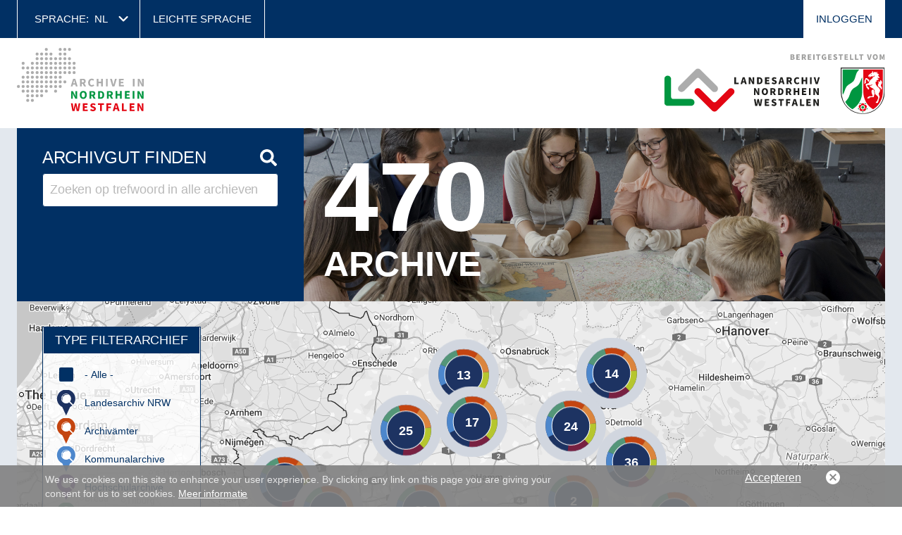

--- FILE ---
content_type: text/html; charset=UTF-8
request_url: https://www.archive.nrw.de/nl?combine=&field_archive_type_target_id=All&order=title&page=6&sort=asc
body_size: 50823
content:
<!DOCTYPE html>

<html lang="nl" dir="ltr" prefix="og: https://ogp.me/ns#">
<head>
    <meta charset="utf-8" />
<script async src="https://www.googletagmanager.com/gtag/js?id=UA-0000000-00"></script>
<script>window.dataLayer = window.dataLayer || [];function gtag(){dataLayer.push(arguments)};gtag("js", new Date());gtag("set", "developer_id.dMDhkMT", true);gtag("config", "UA-0000000-00", {"groups":"default","anonymize_ip":true,"page_placeholder":"PLACEHOLDER_page_path","allow_ad_personalization_signals":false});</script>
<meta name="geo.placename" content="Subotica" />
<link rel="shortlink" href="https://www.archive.nrw.de/nl" />
<link rel="canonical" href="https://www.archive.nrw.de/nl" />
<link rel="icon" href="/themes/custom/lav/favicon.ico" />
<link rel="icon" sizes="192x192" href="/themes/custom/lav/android-chrome-192x192.png" />
<link rel="apple-touch-icon-precomposed" sizes="180x180" href="/themes/custom/lav/apple-touch-icon.png" />
<meta name="Generator" content="Drupal 11 (https://www.drupal.org)" />
<meta name="MobileOptimized" content="width" />
<meta name="HandheldFriendly" content="true" />
<meta name="viewport" content="width=device-width, initial-scale=1.0" />
<link rel="alternate" hreflang="de" href="https://www.archive.nrw.de/" />
<link rel="alternate" hreflang="en" href="https://www.archive.nrw.de/en" />
<link rel="alternate" hreflang="nl" href="https://www.archive.nrw.de/nl" />

        <title>Archive in Nordrhein Westfalen |</title>
        <link rel="stylesheet" media="all" href="/sites/default/files/css/css_eHddAqq8rvgj1yeIF8nwUOjFcJwwg0zOZNXreYLdxA0.css?delta=0&amp;language=nl&amp;theme=lav&amp;include=[base64]" />
<link rel="stylesheet" media="all" href="/sites/default/files/css/css_FWyEW_pFSi_f-RIkSO9PKrEg54Kr-H2XuYidcxBQhJM.css?delta=1&amp;language=nl&amp;theme=lav&amp;include=[base64]" />

            

                </head>

<body class="node-2556 path-frontpage node--type-subpage-of-2nd-level lang-nl">
<a href="#main-content" class="visually-hidden focusable">
    Overslaan en naar de inhoud gaan
</a>

  <div class="dialog-off-canvas-main-canvas" data-off-canvas-main-canvas>
    
<div id="page" class="">
    <section id="pre-header">
        <div class="container">
                            


  <div class="region region--pre-header-1">
          

<div class="language-switcher-language-url block block-languagemenu" id="block-lav-languagemenu" role="navigation">
    
          <div class="block block-languagemenu__title block-title">Sprache:</div>
        
            <ul class="links block-languagemenu__items"><li hreflang="de" data-drupal-link-query="{&quot;combine&quot;:&quot;&quot;,&quot;field_archive_type_target_id&quot;:&quot;All&quot;,&quot;order&quot;:&quot;title&quot;,&quot;page&quot;:&quot;6&quot;,&quot;sort&quot;:&quot;asc&quot;}" data-drupal-link-system-path="&lt;front&gt;" class="block-languagemenu__item"><a href="/?combine=&amp;field_archive_type_target_id=All&amp;order=title&amp;page=6&amp;sort=asc" class="language-link" hreflang="de" data-drupal-link-query="{&quot;combine&quot;:&quot;&quot;,&quot;field_archive_type_target_id&quot;:&quot;All&quot;,&quot;order&quot;:&quot;title&quot;,&quot;page&quot;:&quot;6&quot;,&quot;sort&quot;:&quot;asc&quot;}" data-drupal-link-system-path="&lt;front&gt;">de</a></li><li hreflang="en" data-drupal-link-query="{&quot;combine&quot;:&quot;&quot;,&quot;field_archive_type_target_id&quot;:&quot;All&quot;,&quot;order&quot;:&quot;title&quot;,&quot;page&quot;:&quot;6&quot;,&quot;sort&quot;:&quot;asc&quot;}" data-drupal-link-system-path="&lt;front&gt;" class="block-languagemenu__item"><a href="/en?combine=&amp;field_archive_type_target_id=All&amp;order=title&amp;page=6&amp;sort=asc" class="language-link" hreflang="en" data-drupal-link-query="{&quot;combine&quot;:&quot;&quot;,&quot;field_archive_type_target_id&quot;:&quot;All&quot;,&quot;order&quot;:&quot;title&quot;,&quot;page&quot;:&quot;6&quot;,&quot;sort&quot;:&quot;asc&quot;}" data-drupal-link-system-path="&lt;front&gt;">en</a></li><li hreflang="nl" data-drupal-link-query="{&quot;combine&quot;:&quot;&quot;,&quot;field_archive_type_target_id&quot;:&quot;All&quot;,&quot;order&quot;:&quot;title&quot;,&quot;page&quot;:&quot;6&quot;,&quot;sort&quot;:&quot;asc&quot;}" data-drupal-link-system-path="&lt;front&gt;" class="block-languagemenu__item is-active" aria-current="page"><a href="/nl?combine=&amp;field_archive_type_target_id=All&amp;order=title&amp;page=6&amp;sort=asc" class="language-link is-active" hreflang="nl" data-drupal-link-query="{&quot;combine&quot;:&quot;&quot;,&quot;field_archive_type_target_id&quot;:&quot;All&quot;,&quot;order&quot;:&quot;title&quot;,&quot;page&quot;:&quot;6&quot;,&quot;sort&quot;:&quot;asc&quot;}" data-drupal-link-system-path="&lt;front&gt;" aria-current="page">nl</a></li></ul>
    </div>

<nav aria-labelledby="block-header-title" id="block-header" class="block block-header">
            
  <div id="block-header-title" class="visually-hidden block block-header__title">Header</div>
  

            

    
              <ul class="block block-header__menu menu">
                            <li class="block block-header__menu-item menu-item">
            <a href="/nl/landesarchiv-nrw/eenvoudige-taal" class="block block-header__menu-item-link" data-drupal-link-system-path="node/2">Leichte Sprache</a>
                    </li>
              </ul>
      


  </nav>

    
      </div>


            
                            


  <div class="region region--pre-header-2">
          
<nav aria-labelledby="block-lav-account-menu-title" id="block-lav-account-menu" class="block block-account-menu">
            
  <div id="block-lav-account-menu-title" class="visually-hidden block block-account-menu__title">Gebruikersmenu</div>
  

            

    
              <ul class="block block-account-menu__menu menu">
                            <li class="block block-account-menu__menu-item menu-item">
            <a href="/nl/user/login" class="block block-account-menu__menu-item-link" data-drupal-link-system-path="user/login">Inloggen</a>
                    </li>
              </ul>
      


  </nav>

    
      </div>


                    </div>
    </section>

    <header id="header">
        <div class="container">
            <div class="mobile-hamburger">
                <a class="mobile-hamburger__trigger" href="#">
                    <span class="mobile-hamburger__line mobile-hamburger__line--first"></span>
                    <span class="mobile-hamburger__line mobile-hamburger__line--second"></span>
                    <span class="mobile-hamburger__line mobile-hamburger__line--third"></span>
                </a>
            </div>

            
                            


  <div class="region region--primary-navigation">
          

<div id="block-cheeseburger" class="block block-cheeseburger">
    
        
            <div class="cheeseburger-menu__trigger"></div>
        <div class="cheeseburger-menu__wrapper" style="display: none; top: 86px"></div>
    </div>


<div id="block-logohome" class="block block-logohome">
    
        
        <div class="block block-logohome__content block-content-basic-full">
            <div class="block-content-basic-full__body">
                                                                  <div class="block-content-basic-full__body-item"><p><a href="/"><img src="/themes/custom/lav/logo.svg"></a></p>
</div>
                          </div>

  </div>
</div>

    
      </div>


            
                            


  <div class="region region--archive-logo">
              <div class="views-element-container block block-views-block block block-views-block--archive-logo-block-1" id="block-views-block-archive-logo-block-1">
    
        
    <div><div class="view-archive-logo-block-1 js-view-dom-id-323f5c3a0b7605edbe0e4c4cade7c4edc8fd7a6b52579515cc45c83999018697">
  
    
      
  
          </div>
</div>

  </div>


<div id="block-logowithtext" class="block block-logowithtext">
    
        
        <div class="block block-logowithtext__content block-content-basic-full">
            <div class="block-content-basic-full__body">
                                                                  <div class="block-content-basic-full__body-item"><p><a href="/landesarchiv-nrw"><img alt="Zur Website des Landesarchivs" src="/themes/custom/lav/images/content/nrw-logo.svg" title="Zur Website des Landesarchivs"></a></p></div>
                          </div>

  </div>
</div>

    
      </div>


            
                    </div>
    </header>

    
            <section id="preface">
            <div class="container">
                                    


  <div class="region region--preface-second">
          
    <div class="views-element-container block block-views-block block block-views-block--ticker-block-ticker" id="block-views-block-ticker-block-ticker">
    
        
    <div><div class="view-ticker-block-ticker js-view-dom-id-d8f4cb1ac32abf5bfa15a24c213acfdea88a262c71a76bc4e9f86aa2328f1d8c">
  
    
      
  
          </div>
</div>

  </div>

    
      </div>


                
                                    


  <div class="region region--preface-first">
          

<div class="lav-ms-search-form block block-lavsearchblock" target="_blank" title="Direkt zur Schlagwortsuche" data-drupal-selector="lav-ms-search-form" id="block-lavsearchblock">
    
          <div class="block block-lavsearchblock__title block-title">Archivgut finden</div>
        
            <form action="/nl?combine=&amp;field_archive_type_target_id=All&amp;order=title&amp;page=6&amp;sort=asc" method="post" id="lav-ms-search-form" accept-charset="UTF-8" class="form-lav-ms-search-form">
  <div class="form-lav-ms-search-form__search js-form-item js-form-type-textfield js-form-item-search form-item form-item-search form-type-textfield form-item--no-label">
        <input data-drupal-selector="edit-search" type="text" id="edit-search" name="search" value="" size="60" maxlength="128" placeholder="Zoeken op trefwoord in alle archieven" class="form-text" />

        </div>
<input data-drupal-selector="edit-mandant" type="hidden" name="mandant" value="" />
<input autocomplete="off" data-drupal-selector="form-7syhmxdyszll7mzwtxmuyu9ogurklkungsfabzfty-u" type="hidden" name="form_build_id" value="form-7sYHmxDySzll7mZWTxMUyu9oGUrKLkuNGsfABZFtY-U" />
<input data-drupal-selector="edit-lav-ms-search-form" type="hidden" name="form_id" value="lav_ms_search_form" />
<div data-drupal-selector="edit-actions" class="form-actions js-form-wrapper form-wrapper" id="edit-actions--3"><input onclick="this.form.target=&quot;_blank&quot;;return true;" data-drupal-selector="edit-submit" type="submit" id="edit-submit" name="op" value="Zoeken" class="button button--primary js-form-submit form-submit" />
</div>

</form>

    </div>
    <div class="views-element-container block block-views-block block block-views-block--archive-counter-block-1" id="block-views-block-archive-counter-block-1">
    
        
    <div><div class="view-archive-counter-block-1 js-view-dom-id-46e41ce81bdcad66f8fcda0f08e4f6f4c2ea5ce7c9117e9c0cbc532fd3aed32e">
  
    
      <div class="view-archive-counter-block-1__header">
      <div class="archivetotal">470</div>
<div class="archivetotal2">Archive</div>
    </div>
      
      <div class="view-archive-counter-block-1__content">
                                          <div class="view-archive-counter-block-1__row">
                <div class="views-field views-field-title view-archive-counter-block-1__item-title"><span class="field-content view-archive-counter-block-1__item-title-content"></span></div>
            </div>
                                <div class="view-archive-counter-block-1__row">
                <div class="views-field views-field-title view-archive-counter-block-1__item-title"><span class="field-content view-archive-counter-block-1__item-title-content"></span></div>
            </div>
                                <div class="view-archive-counter-block-1__row">
                <div class="views-field views-field-title view-archive-counter-block-1__item-title"><span class="field-content view-archive-counter-block-1__item-title-content"></span></div>
            </div>
                                <div class="view-archive-counter-block-1__row">
                <div class="views-field views-field-title view-archive-counter-block-1__item-title"><span class="field-content view-archive-counter-block-1__item-title-content"></span></div>
            </div>
                                <div class="view-archive-counter-block-1__row">
                <div class="views-field views-field-title view-archive-counter-block-1__item-title"><span class="field-content view-archive-counter-block-1__item-title-content"></span></div>
            </div>
                                <div class="view-archive-counter-block-1__row">
                <div class="views-field views-field-title view-archive-counter-block-1__item-title"><span class="field-content view-archive-counter-block-1__item-title-content"></span></div>
            </div>
                                <div class="view-archive-counter-block-1__row">
                <div class="views-field views-field-title view-archive-counter-block-1__item-title"><span class="field-content view-archive-counter-block-1__item-title-content"></span></div>
            </div>
                                <div class="view-archive-counter-block-1__row">
                <div class="views-field views-field-title view-archive-counter-block-1__item-title"><span class="field-content view-archive-counter-block-1__item-title-content"></span></div>
            </div>
                                <div class="view-archive-counter-block-1__row">
                <div class="views-field views-field-title view-archive-counter-block-1__item-title"><span class="field-content view-archive-counter-block-1__item-title-content"></span></div>
            </div>
                                <div class="view-archive-counter-block-1__row">
                <div class="views-field views-field-title view-archive-counter-block-1__item-title"><span class="field-content view-archive-counter-block-1__item-title-content"></span></div>
            </div>
                                <div class="view-archive-counter-block-1__row">
                <div class="views-field views-field-title view-archive-counter-block-1__item-title"><span class="field-content view-archive-counter-block-1__item-title-content"></span></div>
            </div>
                                <div class="view-archive-counter-block-1__row">
                <div class="views-field views-field-title view-archive-counter-block-1__item-title"><span class="field-content view-archive-counter-block-1__item-title-content"></span></div>
            </div>
                                <div class="view-archive-counter-block-1__row">
                <div class="views-field views-field-title view-archive-counter-block-1__item-title"><span class="field-content view-archive-counter-block-1__item-title-content"></span></div>
            </div>
                                <div class="view-archive-counter-block-1__row">
                <div class="views-field views-field-title view-archive-counter-block-1__item-title"><span class="field-content view-archive-counter-block-1__item-title-content"></span></div>
            </div>
                                <div class="view-archive-counter-block-1__row">
                <div class="views-field views-field-title view-archive-counter-block-1__item-title"><span class="field-content view-archive-counter-block-1__item-title-content"></span></div>
            </div>
                                <div class="view-archive-counter-block-1__row">
                <div class="views-field views-field-title view-archive-counter-block-1__item-title"><span class="field-content view-archive-counter-block-1__item-title-content"></span></div>
            </div>
                                <div class="view-archive-counter-block-1__row">
                <div class="views-field views-field-title view-archive-counter-block-1__item-title"><span class="field-content view-archive-counter-block-1__item-title-content"></span></div>
            </div>
                                <div class="view-archive-counter-block-1__row">
                <div class="views-field views-field-title view-archive-counter-block-1__item-title"><span class="field-content view-archive-counter-block-1__item-title-content"></span></div>
            </div>
                                <div class="view-archive-counter-block-1__row">
                <div class="views-field views-field-title view-archive-counter-block-1__item-title"><span class="field-content view-archive-counter-block-1__item-title-content"></span></div>
            </div>
                                <div class="view-archive-counter-block-1__row">
                <div class="views-field views-field-title view-archive-counter-block-1__item-title"><span class="field-content view-archive-counter-block-1__item-title-content"></span></div>
            </div>
                                <div class="view-archive-counter-block-1__row">
                <div class="views-field views-field-title view-archive-counter-block-1__item-title"><span class="field-content view-archive-counter-block-1__item-title-content"></span></div>
            </div>
                                <div class="view-archive-counter-block-1__row">
                <div class="views-field views-field-title view-archive-counter-block-1__item-title"><span class="field-content view-archive-counter-block-1__item-title-content"></span></div>
            </div>
                                <div class="view-archive-counter-block-1__row">
                <div class="views-field views-field-title view-archive-counter-block-1__item-title"><span class="field-content view-archive-counter-block-1__item-title-content"></span></div>
            </div>
                                <div class="view-archive-counter-block-1__row">
                <div class="views-field views-field-title view-archive-counter-block-1__item-title"><span class="field-content view-archive-counter-block-1__item-title-content"></span></div>
            </div>
                                <div class="view-archive-counter-block-1__row">
                <div class="views-field views-field-title view-archive-counter-block-1__item-title"><span class="field-content view-archive-counter-block-1__item-title-content"></span></div>
            </div>
                                <div class="view-archive-counter-block-1__row">
                <div class="views-field views-field-title view-archive-counter-block-1__item-title"><span class="field-content view-archive-counter-block-1__item-title-content"></span></div>
            </div>
                                <div class="view-archive-counter-block-1__row">
                <div class="views-field views-field-title view-archive-counter-block-1__item-title"><span class="field-content view-archive-counter-block-1__item-title-content"></span></div>
            </div>
                                <div class="view-archive-counter-block-1__row">
                <div class="views-field views-field-title view-archive-counter-block-1__item-title"><span class="field-content view-archive-counter-block-1__item-title-content"></span></div>
            </div>
                                <div class="view-archive-counter-block-1__row">
                <div class="views-field views-field-title view-archive-counter-block-1__item-title"><span class="field-content view-archive-counter-block-1__item-title-content"></span></div>
            </div>
                                <div class="view-archive-counter-block-1__row">
                <div class="views-field views-field-title view-archive-counter-block-1__item-title"><span class="field-content view-archive-counter-block-1__item-title-content"></span></div>
            </div>
                                <div class="view-archive-counter-block-1__row">
                <div class="views-field views-field-title view-archive-counter-block-1__item-title"><span class="field-content view-archive-counter-block-1__item-title-content"></span></div>
            </div>
                                <div class="view-archive-counter-block-1__row">
                <div class="views-field views-field-title view-archive-counter-block-1__item-title"><span class="field-content view-archive-counter-block-1__item-title-content"></span></div>
            </div>
                                <div class="view-archive-counter-block-1__row">
                <div class="views-field views-field-title view-archive-counter-block-1__item-title"><span class="field-content view-archive-counter-block-1__item-title-content"></span></div>
            </div>
                                <div class="view-archive-counter-block-1__row">
                <div class="views-field views-field-title view-archive-counter-block-1__item-title"><span class="field-content view-archive-counter-block-1__item-title-content"></span></div>
            </div>
                                <div class="view-archive-counter-block-1__row">
                <div class="views-field views-field-title view-archive-counter-block-1__item-title"><span class="field-content view-archive-counter-block-1__item-title-content"></span></div>
            </div>
                                <div class="view-archive-counter-block-1__row">
                <div class="views-field views-field-title view-archive-counter-block-1__item-title"><span class="field-content view-archive-counter-block-1__item-title-content"></span></div>
            </div>
                                <div class="view-archive-counter-block-1__row">
                <div class="views-field views-field-title view-archive-counter-block-1__item-title"><span class="field-content view-archive-counter-block-1__item-title-content"></span></div>
            </div>
                                <div class="view-archive-counter-block-1__row">
                <div class="views-field views-field-title view-archive-counter-block-1__item-title"><span class="field-content view-archive-counter-block-1__item-title-content"></span></div>
            </div>
                                <div class="view-archive-counter-block-1__row">
                <div class="views-field views-field-title view-archive-counter-block-1__item-title"><span class="field-content view-archive-counter-block-1__item-title-content"></span></div>
            </div>
                                <div class="view-archive-counter-block-1__row">
                <div class="views-field views-field-title view-archive-counter-block-1__item-title"><span class="field-content view-archive-counter-block-1__item-title-content"></span></div>
            </div>
                                <div class="view-archive-counter-block-1__row">
                <div class="views-field views-field-title view-archive-counter-block-1__item-title"><span class="field-content view-archive-counter-block-1__item-title-content"></span></div>
            </div>
                                <div class="view-archive-counter-block-1__row">
                <div class="views-field views-field-title view-archive-counter-block-1__item-title"><span class="field-content view-archive-counter-block-1__item-title-content"></span></div>
            </div>
                                <div class="view-archive-counter-block-1__row">
                <div class="views-field views-field-title view-archive-counter-block-1__item-title"><span class="field-content view-archive-counter-block-1__item-title-content"></span></div>
            </div>
                                <div class="view-archive-counter-block-1__row">
                <div class="views-field views-field-title view-archive-counter-block-1__item-title"><span class="field-content view-archive-counter-block-1__item-title-content"></span></div>
            </div>
                                <div class="view-archive-counter-block-1__row">
                <div class="views-field views-field-title view-archive-counter-block-1__item-title"><span class="field-content view-archive-counter-block-1__item-title-content"></span></div>
            </div>
                                <div class="view-archive-counter-block-1__row">
                <div class="views-field views-field-title view-archive-counter-block-1__item-title"><span class="field-content view-archive-counter-block-1__item-title-content"></span></div>
            </div>
                                <div class="view-archive-counter-block-1__row">
                <div class="views-field views-field-title view-archive-counter-block-1__item-title"><span class="field-content view-archive-counter-block-1__item-title-content"></span></div>
            </div>
                                <div class="view-archive-counter-block-1__row">
                <div class="views-field views-field-title view-archive-counter-block-1__item-title"><span class="field-content view-archive-counter-block-1__item-title-content"></span></div>
            </div>
                                <div class="view-archive-counter-block-1__row">
                <div class="views-field views-field-title view-archive-counter-block-1__item-title"><span class="field-content view-archive-counter-block-1__item-title-content"></span></div>
            </div>
                                <div class="view-archive-counter-block-1__row">
                <div class="views-field views-field-title view-archive-counter-block-1__item-title"><span class="field-content view-archive-counter-block-1__item-title-content"></span></div>
            </div>
                                <div class="view-archive-counter-block-1__row">
                <div class="views-field views-field-title view-archive-counter-block-1__item-title"><span class="field-content view-archive-counter-block-1__item-title-content"></span></div>
            </div>
                                <div class="view-archive-counter-block-1__row">
                <div class="views-field views-field-title view-archive-counter-block-1__item-title"><span class="field-content view-archive-counter-block-1__item-title-content"></span></div>
            </div>
                                <div class="view-archive-counter-block-1__row">
                <div class="views-field views-field-title view-archive-counter-block-1__item-title"><span class="field-content view-archive-counter-block-1__item-title-content"></span></div>
            </div>
                                <div class="view-archive-counter-block-1__row">
                <div class="views-field views-field-title view-archive-counter-block-1__item-title"><span class="field-content view-archive-counter-block-1__item-title-content"></span></div>
            </div>
                                <div class="view-archive-counter-block-1__row">
                <div class="views-field views-field-title view-archive-counter-block-1__item-title"><span class="field-content view-archive-counter-block-1__item-title-content"></span></div>
            </div>
                                <div class="view-archive-counter-block-1__row">
                <div class="views-field views-field-title view-archive-counter-block-1__item-title"><span class="field-content view-archive-counter-block-1__item-title-content"></span></div>
            </div>
                                <div class="view-archive-counter-block-1__row">
                <div class="views-field views-field-title view-archive-counter-block-1__item-title"><span class="field-content view-archive-counter-block-1__item-title-content"></span></div>
            </div>
                                <div class="view-archive-counter-block-1__row">
                <div class="views-field views-field-title view-archive-counter-block-1__item-title"><span class="field-content view-archive-counter-block-1__item-title-content"></span></div>
            </div>
                                <div class="view-archive-counter-block-1__row">
                <div class="views-field views-field-title view-archive-counter-block-1__item-title"><span class="field-content view-archive-counter-block-1__item-title-content"></span></div>
            </div>
                                <div class="view-archive-counter-block-1__row">
                <div class="views-field views-field-title view-archive-counter-block-1__item-title"><span class="field-content view-archive-counter-block-1__item-title-content"></span></div>
            </div>
                                <div class="view-archive-counter-block-1__row">
                <div class="views-field views-field-title view-archive-counter-block-1__item-title"><span class="field-content view-archive-counter-block-1__item-title-content"></span></div>
            </div>
                                <div class="view-archive-counter-block-1__row">
                <div class="views-field views-field-title view-archive-counter-block-1__item-title"><span class="field-content view-archive-counter-block-1__item-title-content"></span></div>
            </div>
                                <div class="view-archive-counter-block-1__row">
                <div class="views-field views-field-title view-archive-counter-block-1__item-title"><span class="field-content view-archive-counter-block-1__item-title-content"></span></div>
            </div>
                                <div class="view-archive-counter-block-1__row">
                <div class="views-field views-field-title view-archive-counter-block-1__item-title"><span class="field-content view-archive-counter-block-1__item-title-content"></span></div>
            </div>
                                <div class="view-archive-counter-block-1__row">
                <div class="views-field views-field-title view-archive-counter-block-1__item-title"><span class="field-content view-archive-counter-block-1__item-title-content"></span></div>
            </div>
                                <div class="view-archive-counter-block-1__row">
                <div class="views-field views-field-title view-archive-counter-block-1__item-title"><span class="field-content view-archive-counter-block-1__item-title-content"></span></div>
            </div>
                                <div class="view-archive-counter-block-1__row">
                <div class="views-field views-field-title view-archive-counter-block-1__item-title"><span class="field-content view-archive-counter-block-1__item-title-content"></span></div>
            </div>
                                <div class="view-archive-counter-block-1__row">
                <div class="views-field views-field-title view-archive-counter-block-1__item-title"><span class="field-content view-archive-counter-block-1__item-title-content"></span></div>
            </div>
                                <div class="view-archive-counter-block-1__row">
                <div class="views-field views-field-title view-archive-counter-block-1__item-title"><span class="field-content view-archive-counter-block-1__item-title-content"></span></div>
            </div>
                                <div class="view-archive-counter-block-1__row">
                <div class="views-field views-field-title view-archive-counter-block-1__item-title"><span class="field-content view-archive-counter-block-1__item-title-content"></span></div>
            </div>
                                <div class="view-archive-counter-block-1__row">
                <div class="views-field views-field-title view-archive-counter-block-1__item-title"><span class="field-content view-archive-counter-block-1__item-title-content"></span></div>
            </div>
                                <div class="view-archive-counter-block-1__row">
                <div class="views-field views-field-title view-archive-counter-block-1__item-title"><span class="field-content view-archive-counter-block-1__item-title-content"></span></div>
            </div>
                                <div class="view-archive-counter-block-1__row">
                <div class="views-field views-field-title view-archive-counter-block-1__item-title"><span class="field-content view-archive-counter-block-1__item-title-content"></span></div>
            </div>
                                <div class="view-archive-counter-block-1__row">
                <div class="views-field views-field-title view-archive-counter-block-1__item-title"><span class="field-content view-archive-counter-block-1__item-title-content"></span></div>
            </div>
                                <div class="view-archive-counter-block-1__row">
                <div class="views-field views-field-title view-archive-counter-block-1__item-title"><span class="field-content view-archive-counter-block-1__item-title-content"></span></div>
            </div>
                                <div class="view-archive-counter-block-1__row">
                <div class="views-field views-field-title view-archive-counter-block-1__item-title"><span class="field-content view-archive-counter-block-1__item-title-content"></span></div>
            </div>
                                <div class="view-archive-counter-block-1__row">
                <div class="views-field views-field-title view-archive-counter-block-1__item-title"><span class="field-content view-archive-counter-block-1__item-title-content"></span></div>
            </div>
                                <div class="view-archive-counter-block-1__row">
                <div class="views-field views-field-title view-archive-counter-block-1__item-title"><span class="field-content view-archive-counter-block-1__item-title-content"></span></div>
            </div>
                                <div class="view-archive-counter-block-1__row">
                <div class="views-field views-field-title view-archive-counter-block-1__item-title"><span class="field-content view-archive-counter-block-1__item-title-content"></span></div>
            </div>
                                <div class="view-archive-counter-block-1__row">
                <div class="views-field views-field-title view-archive-counter-block-1__item-title"><span class="field-content view-archive-counter-block-1__item-title-content"></span></div>
            </div>
                                <div class="view-archive-counter-block-1__row">
                <div class="views-field views-field-title view-archive-counter-block-1__item-title"><span class="field-content view-archive-counter-block-1__item-title-content"></span></div>
            </div>
                                <div class="view-archive-counter-block-1__row">
                <div class="views-field views-field-title view-archive-counter-block-1__item-title"><span class="field-content view-archive-counter-block-1__item-title-content"></span></div>
            </div>
                                <div class="view-archive-counter-block-1__row">
                <div class="views-field views-field-title view-archive-counter-block-1__item-title"><span class="field-content view-archive-counter-block-1__item-title-content"></span></div>
            </div>
                                <div class="view-archive-counter-block-1__row">
                <div class="views-field views-field-title view-archive-counter-block-1__item-title"><span class="field-content view-archive-counter-block-1__item-title-content"></span></div>
            </div>
                                <div class="view-archive-counter-block-1__row">
                <div class="views-field views-field-title view-archive-counter-block-1__item-title"><span class="field-content view-archive-counter-block-1__item-title-content"></span></div>
            </div>
                                <div class="view-archive-counter-block-1__row">
                <div class="views-field views-field-title view-archive-counter-block-1__item-title"><span class="field-content view-archive-counter-block-1__item-title-content"></span></div>
            </div>
                                <div class="view-archive-counter-block-1__row">
                <div class="views-field views-field-title view-archive-counter-block-1__item-title"><span class="field-content view-archive-counter-block-1__item-title-content"></span></div>
            </div>
                                <div class="view-archive-counter-block-1__row">
                <div class="views-field views-field-title view-archive-counter-block-1__item-title"><span class="field-content view-archive-counter-block-1__item-title-content"></span></div>
            </div>
                                <div class="view-archive-counter-block-1__row">
                <div class="views-field views-field-title view-archive-counter-block-1__item-title"><span class="field-content view-archive-counter-block-1__item-title-content"></span></div>
            </div>
                                <div class="view-archive-counter-block-1__row">
                <div class="views-field views-field-title view-archive-counter-block-1__item-title"><span class="field-content view-archive-counter-block-1__item-title-content"></span></div>
            </div>
                                <div class="view-archive-counter-block-1__row">
                <div class="views-field views-field-title view-archive-counter-block-1__item-title"><span class="field-content view-archive-counter-block-1__item-title-content"></span></div>
            </div>
                                <div class="view-archive-counter-block-1__row">
                <div class="views-field views-field-title view-archive-counter-block-1__item-title"><span class="field-content view-archive-counter-block-1__item-title-content"></span></div>
            </div>
                                <div class="view-archive-counter-block-1__row">
                <div class="views-field views-field-title view-archive-counter-block-1__item-title"><span class="field-content view-archive-counter-block-1__item-title-content"></span></div>
            </div>
                                <div class="view-archive-counter-block-1__row">
                <div class="views-field views-field-title view-archive-counter-block-1__item-title"><span class="field-content view-archive-counter-block-1__item-title-content"></span></div>
            </div>
                                <div class="view-archive-counter-block-1__row">
                <div class="views-field views-field-title view-archive-counter-block-1__item-title"><span class="field-content view-archive-counter-block-1__item-title-content"></span></div>
            </div>
                                <div class="view-archive-counter-block-1__row">
                <div class="views-field views-field-title view-archive-counter-block-1__item-title"><span class="field-content view-archive-counter-block-1__item-title-content"></span></div>
            </div>
                                <div class="view-archive-counter-block-1__row">
                <div class="views-field views-field-title view-archive-counter-block-1__item-title"><span class="field-content view-archive-counter-block-1__item-title-content"></span></div>
            </div>
                                <div class="view-archive-counter-block-1__row">
                <div class="views-field views-field-title view-archive-counter-block-1__item-title"><span class="field-content view-archive-counter-block-1__item-title-content"></span></div>
            </div>
                                <div class="view-archive-counter-block-1__row">
                <div class="views-field views-field-title view-archive-counter-block-1__item-title"><span class="field-content view-archive-counter-block-1__item-title-content"></span></div>
            </div>
                                <div class="view-archive-counter-block-1__row">
                <div class="views-field views-field-title view-archive-counter-block-1__item-title"><span class="field-content view-archive-counter-block-1__item-title-content"></span></div>
            </div>
                                <div class="view-archive-counter-block-1__row">
                <div class="views-field views-field-title view-archive-counter-block-1__item-title"><span class="field-content view-archive-counter-block-1__item-title-content"></span></div>
            </div>
                                <div class="view-archive-counter-block-1__row">
                <div class="views-field views-field-title view-archive-counter-block-1__item-title"><span class="field-content view-archive-counter-block-1__item-title-content"></span></div>
            </div>
                                <div class="view-archive-counter-block-1__row">
                <div class="views-field views-field-title view-archive-counter-block-1__item-title"><span class="field-content view-archive-counter-block-1__item-title-content"></span></div>
            </div>
                                <div class="view-archive-counter-block-1__row">
                <div class="views-field views-field-title view-archive-counter-block-1__item-title"><span class="field-content view-archive-counter-block-1__item-title-content"></span></div>
            </div>
                                <div class="view-archive-counter-block-1__row">
                <div class="views-field views-field-title view-archive-counter-block-1__item-title"><span class="field-content view-archive-counter-block-1__item-title-content"></span></div>
            </div>
                                <div class="view-archive-counter-block-1__row">
                <div class="views-field views-field-title view-archive-counter-block-1__item-title"><span class="field-content view-archive-counter-block-1__item-title-content"></span></div>
            </div>
                                <div class="view-archive-counter-block-1__row">
                <div class="views-field views-field-title view-archive-counter-block-1__item-title"><span class="field-content view-archive-counter-block-1__item-title-content"></span></div>
            </div>
                                <div class="view-archive-counter-block-1__row">
                <div class="views-field views-field-title view-archive-counter-block-1__item-title"><span class="field-content view-archive-counter-block-1__item-title-content"></span></div>
            </div>
                                <div class="view-archive-counter-block-1__row">
                <div class="views-field views-field-title view-archive-counter-block-1__item-title"><span class="field-content view-archive-counter-block-1__item-title-content"></span></div>
            </div>
                                <div class="view-archive-counter-block-1__row">
                <div class="views-field views-field-title view-archive-counter-block-1__item-title"><span class="field-content view-archive-counter-block-1__item-title-content"></span></div>
            </div>
                                <div class="view-archive-counter-block-1__row">
                <div class="views-field views-field-title view-archive-counter-block-1__item-title"><span class="field-content view-archive-counter-block-1__item-title-content"></span></div>
            </div>
                                <div class="view-archive-counter-block-1__row">
                <div class="views-field views-field-title view-archive-counter-block-1__item-title"><span class="field-content view-archive-counter-block-1__item-title-content"></span></div>
            </div>
                                <div class="view-archive-counter-block-1__row">
                <div class="views-field views-field-title view-archive-counter-block-1__item-title"><span class="field-content view-archive-counter-block-1__item-title-content"></span></div>
            </div>
                                <div class="view-archive-counter-block-1__row">
                <div class="views-field views-field-title view-archive-counter-block-1__item-title"><span class="field-content view-archive-counter-block-1__item-title-content"></span></div>
            </div>
                                <div class="view-archive-counter-block-1__row">
                <div class="views-field views-field-title view-archive-counter-block-1__item-title"><span class="field-content view-archive-counter-block-1__item-title-content"></span></div>
            </div>
                                <div class="view-archive-counter-block-1__row">
                <div class="views-field views-field-title view-archive-counter-block-1__item-title"><span class="field-content view-archive-counter-block-1__item-title-content"></span></div>
            </div>
                                <div class="view-archive-counter-block-1__row">
                <div class="views-field views-field-title view-archive-counter-block-1__item-title"><span class="field-content view-archive-counter-block-1__item-title-content"></span></div>
            </div>
                                <div class="view-archive-counter-block-1__row">
                <div class="views-field views-field-title view-archive-counter-block-1__item-title"><span class="field-content view-archive-counter-block-1__item-title-content"></span></div>
            </div>
                                <div class="view-archive-counter-block-1__row">
                <div class="views-field views-field-title view-archive-counter-block-1__item-title"><span class="field-content view-archive-counter-block-1__item-title-content"></span></div>
            </div>
                                <div class="view-archive-counter-block-1__row">
                <div class="views-field views-field-title view-archive-counter-block-1__item-title"><span class="field-content view-archive-counter-block-1__item-title-content"></span></div>
            </div>
                                <div class="view-archive-counter-block-1__row">
                <div class="views-field views-field-title view-archive-counter-block-1__item-title"><span class="field-content view-archive-counter-block-1__item-title-content"></span></div>
            </div>
                                <div class="view-archive-counter-block-1__row">
                <div class="views-field views-field-title view-archive-counter-block-1__item-title"><span class="field-content view-archive-counter-block-1__item-title-content"></span></div>
            </div>
                                <div class="view-archive-counter-block-1__row">
                <div class="views-field views-field-title view-archive-counter-block-1__item-title"><span class="field-content view-archive-counter-block-1__item-title-content"></span></div>
            </div>
                                <div class="view-archive-counter-block-1__row">
                <div class="views-field views-field-title view-archive-counter-block-1__item-title"><span class="field-content view-archive-counter-block-1__item-title-content"></span></div>
            </div>
                                <div class="view-archive-counter-block-1__row">
                <div class="views-field views-field-title view-archive-counter-block-1__item-title"><span class="field-content view-archive-counter-block-1__item-title-content"></span></div>
            </div>
                                <div class="view-archive-counter-block-1__row">
                <div class="views-field views-field-title view-archive-counter-block-1__item-title"><span class="field-content view-archive-counter-block-1__item-title-content"></span></div>
            </div>
                                <div class="view-archive-counter-block-1__row">
                <div class="views-field views-field-title view-archive-counter-block-1__item-title"><span class="field-content view-archive-counter-block-1__item-title-content"></span></div>
            </div>
                                <div class="view-archive-counter-block-1__row">
                <div class="views-field views-field-title view-archive-counter-block-1__item-title"><span class="field-content view-archive-counter-block-1__item-title-content"></span></div>
            </div>
                                <div class="view-archive-counter-block-1__row">
                <div class="views-field views-field-title view-archive-counter-block-1__item-title"><span class="field-content view-archive-counter-block-1__item-title-content"></span></div>
            </div>
                                <div class="view-archive-counter-block-1__row">
                <div class="views-field views-field-title view-archive-counter-block-1__item-title"><span class="field-content view-archive-counter-block-1__item-title-content"></span></div>
            </div>
                                <div class="view-archive-counter-block-1__row">
                <div class="views-field views-field-title view-archive-counter-block-1__item-title"><span class="field-content view-archive-counter-block-1__item-title-content"></span></div>
            </div>
                                <div class="view-archive-counter-block-1__row">
                <div class="views-field views-field-title view-archive-counter-block-1__item-title"><span class="field-content view-archive-counter-block-1__item-title-content"></span></div>
            </div>
                                <div class="view-archive-counter-block-1__row">
                <div class="views-field views-field-title view-archive-counter-block-1__item-title"><span class="field-content view-archive-counter-block-1__item-title-content"></span></div>
            </div>
                                <div class="view-archive-counter-block-1__row">
                <div class="views-field views-field-title view-archive-counter-block-1__item-title"><span class="field-content view-archive-counter-block-1__item-title-content"></span></div>
            </div>
                                <div class="view-archive-counter-block-1__row">
                <div class="views-field views-field-title view-archive-counter-block-1__item-title"><span class="field-content view-archive-counter-block-1__item-title-content"></span></div>
            </div>
                                <div class="view-archive-counter-block-1__row">
                <div class="views-field views-field-title view-archive-counter-block-1__item-title"><span class="field-content view-archive-counter-block-1__item-title-content"></span></div>
            </div>
                                <div class="view-archive-counter-block-1__row">
                <div class="views-field views-field-title view-archive-counter-block-1__item-title"><span class="field-content view-archive-counter-block-1__item-title-content"></span></div>
            </div>
                                <div class="view-archive-counter-block-1__row">
                <div class="views-field views-field-title view-archive-counter-block-1__item-title"><span class="field-content view-archive-counter-block-1__item-title-content"></span></div>
            </div>
                                <div class="view-archive-counter-block-1__row">
                <div class="views-field views-field-title view-archive-counter-block-1__item-title"><span class="field-content view-archive-counter-block-1__item-title-content"></span></div>
            </div>
                                <div class="view-archive-counter-block-1__row">
                <div class="views-field views-field-title view-archive-counter-block-1__item-title"><span class="field-content view-archive-counter-block-1__item-title-content"></span></div>
            </div>
                                <div class="view-archive-counter-block-1__row">
                <div class="views-field views-field-title view-archive-counter-block-1__item-title"><span class="field-content view-archive-counter-block-1__item-title-content"></span></div>
            </div>
                                <div class="view-archive-counter-block-1__row">
                <div class="views-field views-field-title view-archive-counter-block-1__item-title"><span class="field-content view-archive-counter-block-1__item-title-content"></span></div>
            </div>
                                <div class="view-archive-counter-block-1__row">
                <div class="views-field views-field-title view-archive-counter-block-1__item-title"><span class="field-content view-archive-counter-block-1__item-title-content"></span></div>
            </div>
                                <div class="view-archive-counter-block-1__row">
                <div class="views-field views-field-title view-archive-counter-block-1__item-title"><span class="field-content view-archive-counter-block-1__item-title-content"></span></div>
            </div>
                                <div class="view-archive-counter-block-1__row">
                <div class="views-field views-field-title view-archive-counter-block-1__item-title"><span class="field-content view-archive-counter-block-1__item-title-content"></span></div>
            </div>
                                <div class="view-archive-counter-block-1__row">
                <div class="views-field views-field-title view-archive-counter-block-1__item-title"><span class="field-content view-archive-counter-block-1__item-title-content"></span></div>
            </div>
                                <div class="view-archive-counter-block-1__row">
                <div class="views-field views-field-title view-archive-counter-block-1__item-title"><span class="field-content view-archive-counter-block-1__item-title-content"></span></div>
            </div>
                                <div class="view-archive-counter-block-1__row">
                <div class="views-field views-field-title view-archive-counter-block-1__item-title"><span class="field-content view-archive-counter-block-1__item-title-content"></span></div>
            </div>
                                <div class="view-archive-counter-block-1__row">
                <div class="views-field views-field-title view-archive-counter-block-1__item-title"><span class="field-content view-archive-counter-block-1__item-title-content"></span></div>
            </div>
                                <div class="view-archive-counter-block-1__row">
                <div class="views-field views-field-title view-archive-counter-block-1__item-title"><span class="field-content view-archive-counter-block-1__item-title-content"></span></div>
            </div>
                                <div class="view-archive-counter-block-1__row">
                <div class="views-field views-field-title view-archive-counter-block-1__item-title"><span class="field-content view-archive-counter-block-1__item-title-content"></span></div>
            </div>
                                <div class="view-archive-counter-block-1__row">
                <div class="views-field views-field-title view-archive-counter-block-1__item-title"><span class="field-content view-archive-counter-block-1__item-title-content"></span></div>
            </div>
                                <div class="view-archive-counter-block-1__row">
                <div class="views-field views-field-title view-archive-counter-block-1__item-title"><span class="field-content view-archive-counter-block-1__item-title-content"></span></div>
            </div>
                                <div class="view-archive-counter-block-1__row">
                <div class="views-field views-field-title view-archive-counter-block-1__item-title"><span class="field-content view-archive-counter-block-1__item-title-content"></span></div>
            </div>
                                <div class="view-archive-counter-block-1__row">
                <div class="views-field views-field-title view-archive-counter-block-1__item-title"><span class="field-content view-archive-counter-block-1__item-title-content"></span></div>
            </div>
                                <div class="view-archive-counter-block-1__row">
                <div class="views-field views-field-title view-archive-counter-block-1__item-title"><span class="field-content view-archive-counter-block-1__item-title-content"></span></div>
            </div>
                                <div class="view-archive-counter-block-1__row">
                <div class="views-field views-field-title view-archive-counter-block-1__item-title"><span class="field-content view-archive-counter-block-1__item-title-content"></span></div>
            </div>
                                <div class="view-archive-counter-block-1__row">
                <div class="views-field views-field-title view-archive-counter-block-1__item-title"><span class="field-content view-archive-counter-block-1__item-title-content"></span></div>
            </div>
                                <div class="view-archive-counter-block-1__row">
                <div class="views-field views-field-title view-archive-counter-block-1__item-title"><span class="field-content view-archive-counter-block-1__item-title-content"></span></div>
            </div>
                                <div class="view-archive-counter-block-1__row">
                <div class="views-field views-field-title view-archive-counter-block-1__item-title"><span class="field-content view-archive-counter-block-1__item-title-content"></span></div>
            </div>
                                <div class="view-archive-counter-block-1__row">
                <div class="views-field views-field-title view-archive-counter-block-1__item-title"><span class="field-content view-archive-counter-block-1__item-title-content"></span></div>
            </div>
                                <div class="view-archive-counter-block-1__row">
                <div class="views-field views-field-title view-archive-counter-block-1__item-title"><span class="field-content view-archive-counter-block-1__item-title-content"></span></div>
            </div>
                                <div class="view-archive-counter-block-1__row">
                <div class="views-field views-field-title view-archive-counter-block-1__item-title"><span class="field-content view-archive-counter-block-1__item-title-content"></span></div>
            </div>
                                <div class="view-archive-counter-block-1__row">
                <div class="views-field views-field-title view-archive-counter-block-1__item-title"><span class="field-content view-archive-counter-block-1__item-title-content"></span></div>
            </div>
                                <div class="view-archive-counter-block-1__row">
                <div class="views-field views-field-title view-archive-counter-block-1__item-title"><span class="field-content view-archive-counter-block-1__item-title-content"></span></div>
            </div>
                                <div class="view-archive-counter-block-1__row">
                <div class="views-field views-field-title view-archive-counter-block-1__item-title"><span class="field-content view-archive-counter-block-1__item-title-content"></span></div>
            </div>
                                <div class="view-archive-counter-block-1__row">
                <div class="views-field views-field-title view-archive-counter-block-1__item-title"><span class="field-content view-archive-counter-block-1__item-title-content"></span></div>
            </div>
                                <div class="view-archive-counter-block-1__row">
                <div class="views-field views-field-title view-archive-counter-block-1__item-title"><span class="field-content view-archive-counter-block-1__item-title-content"></span></div>
            </div>
                                <div class="view-archive-counter-block-1__row">
                <div class="views-field views-field-title view-archive-counter-block-1__item-title"><span class="field-content view-archive-counter-block-1__item-title-content"></span></div>
            </div>
                                <div class="view-archive-counter-block-1__row">
                <div class="views-field views-field-title view-archive-counter-block-1__item-title"><span class="field-content view-archive-counter-block-1__item-title-content"></span></div>
            </div>
                                <div class="view-archive-counter-block-1__row">
                <div class="views-field views-field-title view-archive-counter-block-1__item-title"><span class="field-content view-archive-counter-block-1__item-title-content"></span></div>
            </div>
                                <div class="view-archive-counter-block-1__row">
                <div class="views-field views-field-title view-archive-counter-block-1__item-title"><span class="field-content view-archive-counter-block-1__item-title-content"></span></div>
            </div>
                                <div class="view-archive-counter-block-1__row">
                <div class="views-field views-field-title view-archive-counter-block-1__item-title"><span class="field-content view-archive-counter-block-1__item-title-content"></span></div>
            </div>
                                <div class="view-archive-counter-block-1__row">
                <div class="views-field views-field-title view-archive-counter-block-1__item-title"><span class="field-content view-archive-counter-block-1__item-title-content"></span></div>
            </div>
                                <div class="view-archive-counter-block-1__row">
                <div class="views-field views-field-title view-archive-counter-block-1__item-title"><span class="field-content view-archive-counter-block-1__item-title-content"></span></div>
            </div>
                                <div class="view-archive-counter-block-1__row">
                <div class="views-field views-field-title view-archive-counter-block-1__item-title"><span class="field-content view-archive-counter-block-1__item-title-content"></span></div>
            </div>
                                <div class="view-archive-counter-block-1__row">
                <div class="views-field views-field-title view-archive-counter-block-1__item-title"><span class="field-content view-archive-counter-block-1__item-title-content"></span></div>
            </div>
                                <div class="view-archive-counter-block-1__row">
                <div class="views-field views-field-title view-archive-counter-block-1__item-title"><span class="field-content view-archive-counter-block-1__item-title-content"></span></div>
            </div>
                                <div class="view-archive-counter-block-1__row">
                <div class="views-field views-field-title view-archive-counter-block-1__item-title"><span class="field-content view-archive-counter-block-1__item-title-content"></span></div>
            </div>
                                <div class="view-archive-counter-block-1__row">
                <div class="views-field views-field-title view-archive-counter-block-1__item-title"><span class="field-content view-archive-counter-block-1__item-title-content"></span></div>
            </div>
                                <div class="view-archive-counter-block-1__row">
                <div class="views-field views-field-title view-archive-counter-block-1__item-title"><span class="field-content view-archive-counter-block-1__item-title-content"></span></div>
            </div>
                                <div class="view-archive-counter-block-1__row">
                <div class="views-field views-field-title view-archive-counter-block-1__item-title"><span class="field-content view-archive-counter-block-1__item-title-content"></span></div>
            </div>
                                <div class="view-archive-counter-block-1__row">
                <div class="views-field views-field-title view-archive-counter-block-1__item-title"><span class="field-content view-archive-counter-block-1__item-title-content"></span></div>
            </div>
                                <div class="view-archive-counter-block-1__row">
                <div class="views-field views-field-title view-archive-counter-block-1__item-title"><span class="field-content view-archive-counter-block-1__item-title-content"></span></div>
            </div>
                                <div class="view-archive-counter-block-1__row">
                <div class="views-field views-field-title view-archive-counter-block-1__item-title"><span class="field-content view-archive-counter-block-1__item-title-content"></span></div>
            </div>
                                <div class="view-archive-counter-block-1__row">
                <div class="views-field views-field-title view-archive-counter-block-1__item-title"><span class="field-content view-archive-counter-block-1__item-title-content"></span></div>
            </div>
                                <div class="view-archive-counter-block-1__row">
                <div class="views-field views-field-title view-archive-counter-block-1__item-title"><span class="field-content view-archive-counter-block-1__item-title-content"></span></div>
            </div>
                                <div class="view-archive-counter-block-1__row">
                <div class="views-field views-field-title view-archive-counter-block-1__item-title"><span class="field-content view-archive-counter-block-1__item-title-content"></span></div>
            </div>
                                <div class="view-archive-counter-block-1__row">
                <div class="views-field views-field-title view-archive-counter-block-1__item-title"><span class="field-content view-archive-counter-block-1__item-title-content"></span></div>
            </div>
                                <div class="view-archive-counter-block-1__row">
                <div class="views-field views-field-title view-archive-counter-block-1__item-title"><span class="field-content view-archive-counter-block-1__item-title-content"></span></div>
            </div>
                                <div class="view-archive-counter-block-1__row">
                <div class="views-field views-field-title view-archive-counter-block-1__item-title"><span class="field-content view-archive-counter-block-1__item-title-content"></span></div>
            </div>
                                <div class="view-archive-counter-block-1__row">
                <div class="views-field views-field-title view-archive-counter-block-1__item-title"><span class="field-content view-archive-counter-block-1__item-title-content"></span></div>
            </div>
                                <div class="view-archive-counter-block-1__row">
                <div class="views-field views-field-title view-archive-counter-block-1__item-title"><span class="field-content view-archive-counter-block-1__item-title-content"></span></div>
            </div>
                                <div class="view-archive-counter-block-1__row">
                <div class="views-field views-field-title view-archive-counter-block-1__item-title"><span class="field-content view-archive-counter-block-1__item-title-content"></span></div>
            </div>
                                <div class="view-archive-counter-block-1__row">
                <div class="views-field views-field-title view-archive-counter-block-1__item-title"><span class="field-content view-archive-counter-block-1__item-title-content"></span></div>
            </div>
                                <div class="view-archive-counter-block-1__row">
                <div class="views-field views-field-title view-archive-counter-block-1__item-title"><span class="field-content view-archive-counter-block-1__item-title-content"></span></div>
            </div>
                                <div class="view-archive-counter-block-1__row">
                <div class="views-field views-field-title view-archive-counter-block-1__item-title"><span class="field-content view-archive-counter-block-1__item-title-content"></span></div>
            </div>
                                <div class="view-archive-counter-block-1__row">
                <div class="views-field views-field-title view-archive-counter-block-1__item-title"><span class="field-content view-archive-counter-block-1__item-title-content"></span></div>
            </div>
                                <div class="view-archive-counter-block-1__row">
                <div class="views-field views-field-title view-archive-counter-block-1__item-title"><span class="field-content view-archive-counter-block-1__item-title-content"></span></div>
            </div>
                                <div class="view-archive-counter-block-1__row">
                <div class="views-field views-field-title view-archive-counter-block-1__item-title"><span class="field-content view-archive-counter-block-1__item-title-content"></span></div>
            </div>
                                <div class="view-archive-counter-block-1__row">
                <div class="views-field views-field-title view-archive-counter-block-1__item-title"><span class="field-content view-archive-counter-block-1__item-title-content"></span></div>
            </div>
                                <div class="view-archive-counter-block-1__row">
                <div class="views-field views-field-title view-archive-counter-block-1__item-title"><span class="field-content view-archive-counter-block-1__item-title-content"></span></div>
            </div>
                                <div class="view-archive-counter-block-1__row">
                <div class="views-field views-field-title view-archive-counter-block-1__item-title"><span class="field-content view-archive-counter-block-1__item-title-content"></span></div>
            </div>
                                <div class="view-archive-counter-block-1__row">
                <div class="views-field views-field-title view-archive-counter-block-1__item-title"><span class="field-content view-archive-counter-block-1__item-title-content"></span></div>
            </div>
                                <div class="view-archive-counter-block-1__row">
                <div class="views-field views-field-title view-archive-counter-block-1__item-title"><span class="field-content view-archive-counter-block-1__item-title-content"></span></div>
            </div>
                                <div class="view-archive-counter-block-1__row">
                <div class="views-field views-field-title view-archive-counter-block-1__item-title"><span class="field-content view-archive-counter-block-1__item-title-content"></span></div>
            </div>
                                <div class="view-archive-counter-block-1__row">
                <div class="views-field views-field-title view-archive-counter-block-1__item-title"><span class="field-content view-archive-counter-block-1__item-title-content"></span></div>
            </div>
                                <div class="view-archive-counter-block-1__row">
                <div class="views-field views-field-title view-archive-counter-block-1__item-title"><span class="field-content view-archive-counter-block-1__item-title-content"></span></div>
            </div>
                                <div class="view-archive-counter-block-1__row">
                <div class="views-field views-field-title view-archive-counter-block-1__item-title"><span class="field-content view-archive-counter-block-1__item-title-content"></span></div>
            </div>
                                <div class="view-archive-counter-block-1__row">
                <div class="views-field views-field-title view-archive-counter-block-1__item-title"><span class="field-content view-archive-counter-block-1__item-title-content"></span></div>
            </div>
                                <div class="view-archive-counter-block-1__row">
                <div class="views-field views-field-title view-archive-counter-block-1__item-title"><span class="field-content view-archive-counter-block-1__item-title-content"></span></div>
            </div>
                                <div class="view-archive-counter-block-1__row">
                <div class="views-field views-field-title view-archive-counter-block-1__item-title"><span class="field-content view-archive-counter-block-1__item-title-content"></span></div>
            </div>
                                <div class="view-archive-counter-block-1__row">
                <div class="views-field views-field-title view-archive-counter-block-1__item-title"><span class="field-content view-archive-counter-block-1__item-title-content"></span></div>
            </div>
                                <div class="view-archive-counter-block-1__row">
                <div class="views-field views-field-title view-archive-counter-block-1__item-title"><span class="field-content view-archive-counter-block-1__item-title-content"></span></div>
            </div>
                                <div class="view-archive-counter-block-1__row">
                <div class="views-field views-field-title view-archive-counter-block-1__item-title"><span class="field-content view-archive-counter-block-1__item-title-content"></span></div>
            </div>
                                <div class="view-archive-counter-block-1__row">
                <div class="views-field views-field-title view-archive-counter-block-1__item-title"><span class="field-content view-archive-counter-block-1__item-title-content"></span></div>
            </div>
                                <div class="view-archive-counter-block-1__row">
                <div class="views-field views-field-title view-archive-counter-block-1__item-title"><span class="field-content view-archive-counter-block-1__item-title-content"></span></div>
            </div>
                                <div class="view-archive-counter-block-1__row">
                <div class="views-field views-field-title view-archive-counter-block-1__item-title"><span class="field-content view-archive-counter-block-1__item-title-content"></span></div>
            </div>
                                <div class="view-archive-counter-block-1__row">
                <div class="views-field views-field-title view-archive-counter-block-1__item-title"><span class="field-content view-archive-counter-block-1__item-title-content"></span></div>
            </div>
                                <div class="view-archive-counter-block-1__row">
                <div class="views-field views-field-title view-archive-counter-block-1__item-title"><span class="field-content view-archive-counter-block-1__item-title-content"></span></div>
            </div>
                                <div class="view-archive-counter-block-1__row">
                <div class="views-field views-field-title view-archive-counter-block-1__item-title"><span class="field-content view-archive-counter-block-1__item-title-content"></span></div>
            </div>
                                <div class="view-archive-counter-block-1__row">
                <div class="views-field views-field-title view-archive-counter-block-1__item-title"><span class="field-content view-archive-counter-block-1__item-title-content"></span></div>
            </div>
                                <div class="view-archive-counter-block-1__row">
                <div class="views-field views-field-title view-archive-counter-block-1__item-title"><span class="field-content view-archive-counter-block-1__item-title-content"></span></div>
            </div>
                                <div class="view-archive-counter-block-1__row">
                <div class="views-field views-field-title view-archive-counter-block-1__item-title"><span class="field-content view-archive-counter-block-1__item-title-content"></span></div>
            </div>
                                <div class="view-archive-counter-block-1__row">
                <div class="views-field views-field-title view-archive-counter-block-1__item-title"><span class="field-content view-archive-counter-block-1__item-title-content"></span></div>
            </div>
                                <div class="view-archive-counter-block-1__row">
                <div class="views-field views-field-title view-archive-counter-block-1__item-title"><span class="field-content view-archive-counter-block-1__item-title-content"></span></div>
            </div>
                                <div class="view-archive-counter-block-1__row">
                <div class="views-field views-field-title view-archive-counter-block-1__item-title"><span class="field-content view-archive-counter-block-1__item-title-content"></span></div>
            </div>
                                <div class="view-archive-counter-block-1__row">
                <div class="views-field views-field-title view-archive-counter-block-1__item-title"><span class="field-content view-archive-counter-block-1__item-title-content"></span></div>
            </div>
                                <div class="view-archive-counter-block-1__row">
                <div class="views-field views-field-title view-archive-counter-block-1__item-title"><span class="field-content view-archive-counter-block-1__item-title-content"></span></div>
            </div>
                                <div class="view-archive-counter-block-1__row">
                <div class="views-field views-field-title view-archive-counter-block-1__item-title"><span class="field-content view-archive-counter-block-1__item-title-content"></span></div>
            </div>
                                <div class="view-archive-counter-block-1__row">
                <div class="views-field views-field-title view-archive-counter-block-1__item-title"><span class="field-content view-archive-counter-block-1__item-title-content"></span></div>
            </div>
                                <div class="view-archive-counter-block-1__row">
                <div class="views-field views-field-title view-archive-counter-block-1__item-title"><span class="field-content view-archive-counter-block-1__item-title-content"></span></div>
            </div>
                                <div class="view-archive-counter-block-1__row">
                <div class="views-field views-field-title view-archive-counter-block-1__item-title"><span class="field-content view-archive-counter-block-1__item-title-content"></span></div>
            </div>
                                <div class="view-archive-counter-block-1__row">
                <div class="views-field views-field-title view-archive-counter-block-1__item-title"><span class="field-content view-archive-counter-block-1__item-title-content"></span></div>
            </div>
                                <div class="view-archive-counter-block-1__row">
                <div class="views-field views-field-title view-archive-counter-block-1__item-title"><span class="field-content view-archive-counter-block-1__item-title-content"></span></div>
            </div>
                                <div class="view-archive-counter-block-1__row">
                <div class="views-field views-field-title view-archive-counter-block-1__item-title"><span class="field-content view-archive-counter-block-1__item-title-content"></span></div>
            </div>
                                <div class="view-archive-counter-block-1__row">
                <div class="views-field views-field-title view-archive-counter-block-1__item-title"><span class="field-content view-archive-counter-block-1__item-title-content"></span></div>
            </div>
                                <div class="view-archive-counter-block-1__row">
                <div class="views-field views-field-title view-archive-counter-block-1__item-title"><span class="field-content view-archive-counter-block-1__item-title-content"></span></div>
            </div>
                                <div class="view-archive-counter-block-1__row">
                <div class="views-field views-field-title view-archive-counter-block-1__item-title"><span class="field-content view-archive-counter-block-1__item-title-content"></span></div>
            </div>
                                <div class="view-archive-counter-block-1__row">
                <div class="views-field views-field-title view-archive-counter-block-1__item-title"><span class="field-content view-archive-counter-block-1__item-title-content"></span></div>
            </div>
                                <div class="view-archive-counter-block-1__row">
                <div class="views-field views-field-title view-archive-counter-block-1__item-title"><span class="field-content view-archive-counter-block-1__item-title-content"></span></div>
            </div>
                                <div class="view-archive-counter-block-1__row">
                <div class="views-field views-field-title view-archive-counter-block-1__item-title"><span class="field-content view-archive-counter-block-1__item-title-content"></span></div>
            </div>
                                <div class="view-archive-counter-block-1__row">
                <div class="views-field views-field-title view-archive-counter-block-1__item-title"><span class="field-content view-archive-counter-block-1__item-title-content"></span></div>
            </div>
                                <div class="view-archive-counter-block-1__row">
                <div class="views-field views-field-title view-archive-counter-block-1__item-title"><span class="field-content view-archive-counter-block-1__item-title-content"></span></div>
            </div>
                                <div class="view-archive-counter-block-1__row">
                <div class="views-field views-field-title view-archive-counter-block-1__item-title"><span class="field-content view-archive-counter-block-1__item-title-content"></span></div>
            </div>
                                <div class="view-archive-counter-block-1__row">
                <div class="views-field views-field-title view-archive-counter-block-1__item-title"><span class="field-content view-archive-counter-block-1__item-title-content"></span></div>
            </div>
                                <div class="view-archive-counter-block-1__row">
                <div class="views-field views-field-title view-archive-counter-block-1__item-title"><span class="field-content view-archive-counter-block-1__item-title-content"></span></div>
            </div>
                                <div class="view-archive-counter-block-1__row">
                <div class="views-field views-field-title view-archive-counter-block-1__item-title"><span class="field-content view-archive-counter-block-1__item-title-content"></span></div>
            </div>
                                <div class="view-archive-counter-block-1__row">
                <div class="views-field views-field-title view-archive-counter-block-1__item-title"><span class="field-content view-archive-counter-block-1__item-title-content"></span></div>
            </div>
                                <div class="view-archive-counter-block-1__row">
                <div class="views-field views-field-title view-archive-counter-block-1__item-title"><span class="field-content view-archive-counter-block-1__item-title-content"></span></div>
            </div>
                                <div class="view-archive-counter-block-1__row">
                <div class="views-field views-field-title view-archive-counter-block-1__item-title"><span class="field-content view-archive-counter-block-1__item-title-content"></span></div>
            </div>
                                <div class="view-archive-counter-block-1__row">
                <div class="views-field views-field-title view-archive-counter-block-1__item-title"><span class="field-content view-archive-counter-block-1__item-title-content"></span></div>
            </div>
                                <div class="view-archive-counter-block-1__row">
                <div class="views-field views-field-title view-archive-counter-block-1__item-title"><span class="field-content view-archive-counter-block-1__item-title-content"></span></div>
            </div>
                                <div class="view-archive-counter-block-1__row">
                <div class="views-field views-field-title view-archive-counter-block-1__item-title"><span class="field-content view-archive-counter-block-1__item-title-content"></span></div>
            </div>
                                <div class="view-archive-counter-block-1__row">
                <div class="views-field views-field-title view-archive-counter-block-1__item-title"><span class="field-content view-archive-counter-block-1__item-title-content"></span></div>
            </div>
                                <div class="view-archive-counter-block-1__row">
                <div class="views-field views-field-title view-archive-counter-block-1__item-title"><span class="field-content view-archive-counter-block-1__item-title-content"></span></div>
            </div>
                                <div class="view-archive-counter-block-1__row">
                <div class="views-field views-field-title view-archive-counter-block-1__item-title"><span class="field-content view-archive-counter-block-1__item-title-content"></span></div>
            </div>
                                <div class="view-archive-counter-block-1__row">
                <div class="views-field views-field-title view-archive-counter-block-1__item-title"><span class="field-content view-archive-counter-block-1__item-title-content"></span></div>
            </div>
                                <div class="view-archive-counter-block-1__row">
                <div class="views-field views-field-title view-archive-counter-block-1__item-title"><span class="field-content view-archive-counter-block-1__item-title-content"></span></div>
            </div>
                                <div class="view-archive-counter-block-1__row">
                <div class="views-field views-field-title view-archive-counter-block-1__item-title"><span class="field-content view-archive-counter-block-1__item-title-content"></span></div>
            </div>
                                <div class="view-archive-counter-block-1__row">
                <div class="views-field views-field-title view-archive-counter-block-1__item-title"><span class="field-content view-archive-counter-block-1__item-title-content"></span></div>
            </div>
                                <div class="view-archive-counter-block-1__row">
                <div class="views-field views-field-title view-archive-counter-block-1__item-title"><span class="field-content view-archive-counter-block-1__item-title-content"></span></div>
            </div>
                                <div class="view-archive-counter-block-1__row">
                <div class="views-field views-field-title view-archive-counter-block-1__item-title"><span class="field-content view-archive-counter-block-1__item-title-content"></span></div>
            </div>
                                <div class="view-archive-counter-block-1__row">
                <div class="views-field views-field-title view-archive-counter-block-1__item-title"><span class="field-content view-archive-counter-block-1__item-title-content"></span></div>
            </div>
                                <div class="view-archive-counter-block-1__row">
                <div class="views-field views-field-title view-archive-counter-block-1__item-title"><span class="field-content view-archive-counter-block-1__item-title-content"></span></div>
            </div>
                                <div class="view-archive-counter-block-1__row">
                <div class="views-field views-field-title view-archive-counter-block-1__item-title"><span class="field-content view-archive-counter-block-1__item-title-content"></span></div>
            </div>
                                <div class="view-archive-counter-block-1__row">
                <div class="views-field views-field-title view-archive-counter-block-1__item-title"><span class="field-content view-archive-counter-block-1__item-title-content"></span></div>
            </div>
                                <div class="view-archive-counter-block-1__row">
                <div class="views-field views-field-title view-archive-counter-block-1__item-title"><span class="field-content view-archive-counter-block-1__item-title-content"></span></div>
            </div>
                                <div class="view-archive-counter-block-1__row">
                <div class="views-field views-field-title view-archive-counter-block-1__item-title"><span class="field-content view-archive-counter-block-1__item-title-content"></span></div>
            </div>
                                <div class="view-archive-counter-block-1__row">
                <div class="views-field views-field-title view-archive-counter-block-1__item-title"><span class="field-content view-archive-counter-block-1__item-title-content"></span></div>
            </div>
                                <div class="view-archive-counter-block-1__row">
                <div class="views-field views-field-title view-archive-counter-block-1__item-title"><span class="field-content view-archive-counter-block-1__item-title-content"></span></div>
            </div>
                                <div class="view-archive-counter-block-1__row">
                <div class="views-field views-field-title view-archive-counter-block-1__item-title"><span class="field-content view-archive-counter-block-1__item-title-content"></span></div>
            </div>
                                <div class="view-archive-counter-block-1__row">
                <div class="views-field views-field-title view-archive-counter-block-1__item-title"><span class="field-content view-archive-counter-block-1__item-title-content"></span></div>
            </div>
                                <div class="view-archive-counter-block-1__row">
                <div class="views-field views-field-title view-archive-counter-block-1__item-title"><span class="field-content view-archive-counter-block-1__item-title-content"></span></div>
            </div>
                                <div class="view-archive-counter-block-1__row">
                <div class="views-field views-field-title view-archive-counter-block-1__item-title"><span class="field-content view-archive-counter-block-1__item-title-content"></span></div>
            </div>
                                <div class="view-archive-counter-block-1__row">
                <div class="views-field views-field-title view-archive-counter-block-1__item-title"><span class="field-content view-archive-counter-block-1__item-title-content"></span></div>
            </div>
                                <div class="view-archive-counter-block-1__row">
                <div class="views-field views-field-title view-archive-counter-block-1__item-title"><span class="field-content view-archive-counter-block-1__item-title-content"></span></div>
            </div>
                                <div class="view-archive-counter-block-1__row">
                <div class="views-field views-field-title view-archive-counter-block-1__item-title"><span class="field-content view-archive-counter-block-1__item-title-content"></span></div>
            </div>
                                <div class="view-archive-counter-block-1__row">
                <div class="views-field views-field-title view-archive-counter-block-1__item-title"><span class="field-content view-archive-counter-block-1__item-title-content"></span></div>
            </div>
                                <div class="view-archive-counter-block-1__row">
                <div class="views-field views-field-title view-archive-counter-block-1__item-title"><span class="field-content view-archive-counter-block-1__item-title-content"></span></div>
            </div>
                                <div class="view-archive-counter-block-1__row">
                <div class="views-field views-field-title view-archive-counter-block-1__item-title"><span class="field-content view-archive-counter-block-1__item-title-content"></span></div>
            </div>
                                <div class="view-archive-counter-block-1__row">
                <div class="views-field views-field-title view-archive-counter-block-1__item-title"><span class="field-content view-archive-counter-block-1__item-title-content"></span></div>
            </div>
                                <div class="view-archive-counter-block-1__row">
                <div class="views-field views-field-title view-archive-counter-block-1__item-title"><span class="field-content view-archive-counter-block-1__item-title-content"></span></div>
            </div>
                                <div class="view-archive-counter-block-1__row">
                <div class="views-field views-field-title view-archive-counter-block-1__item-title"><span class="field-content view-archive-counter-block-1__item-title-content"></span></div>
            </div>
                                <div class="view-archive-counter-block-1__row">
                <div class="views-field views-field-title view-archive-counter-block-1__item-title"><span class="field-content view-archive-counter-block-1__item-title-content"></span></div>
            </div>
                                <div class="view-archive-counter-block-1__row">
                <div class="views-field views-field-title view-archive-counter-block-1__item-title"><span class="field-content view-archive-counter-block-1__item-title-content"></span></div>
            </div>
                                <div class="view-archive-counter-block-1__row">
                <div class="views-field views-field-title view-archive-counter-block-1__item-title"><span class="field-content view-archive-counter-block-1__item-title-content"></span></div>
            </div>
                                <div class="view-archive-counter-block-1__row">
                <div class="views-field views-field-title view-archive-counter-block-1__item-title"><span class="field-content view-archive-counter-block-1__item-title-content"></span></div>
            </div>
                                <div class="view-archive-counter-block-1__row">
                <div class="views-field views-field-title view-archive-counter-block-1__item-title"><span class="field-content view-archive-counter-block-1__item-title-content"></span></div>
            </div>
                                <div class="view-archive-counter-block-1__row">
                <div class="views-field views-field-title view-archive-counter-block-1__item-title"><span class="field-content view-archive-counter-block-1__item-title-content"></span></div>
            </div>
                                <div class="view-archive-counter-block-1__row">
                <div class="views-field views-field-title view-archive-counter-block-1__item-title"><span class="field-content view-archive-counter-block-1__item-title-content"></span></div>
            </div>
                                <div class="view-archive-counter-block-1__row">
                <div class="views-field views-field-title view-archive-counter-block-1__item-title"><span class="field-content view-archive-counter-block-1__item-title-content"></span></div>
            </div>
                                <div class="view-archive-counter-block-1__row">
                <div class="views-field views-field-title view-archive-counter-block-1__item-title"><span class="field-content view-archive-counter-block-1__item-title-content"></span></div>
            </div>
                                <div class="view-archive-counter-block-1__row">
                <div class="views-field views-field-title view-archive-counter-block-1__item-title"><span class="field-content view-archive-counter-block-1__item-title-content"></span></div>
            </div>
                                <div class="view-archive-counter-block-1__row">
                <div class="views-field views-field-title view-archive-counter-block-1__item-title"><span class="field-content view-archive-counter-block-1__item-title-content"></span></div>
            </div>
                                <div class="view-archive-counter-block-1__row">
                <div class="views-field views-field-title view-archive-counter-block-1__item-title"><span class="field-content view-archive-counter-block-1__item-title-content"></span></div>
            </div>
                                <div class="view-archive-counter-block-1__row">
                <div class="views-field views-field-title view-archive-counter-block-1__item-title"><span class="field-content view-archive-counter-block-1__item-title-content"></span></div>
            </div>
                                <div class="view-archive-counter-block-1__row">
                <div class="views-field views-field-title view-archive-counter-block-1__item-title"><span class="field-content view-archive-counter-block-1__item-title-content"></span></div>
            </div>
                                <div class="view-archive-counter-block-1__row">
                <div class="views-field views-field-title view-archive-counter-block-1__item-title"><span class="field-content view-archive-counter-block-1__item-title-content"></span></div>
            </div>
                                <div class="view-archive-counter-block-1__row">
                <div class="views-field views-field-title view-archive-counter-block-1__item-title"><span class="field-content view-archive-counter-block-1__item-title-content"></span></div>
            </div>
                                <div class="view-archive-counter-block-1__row">
                <div class="views-field views-field-title view-archive-counter-block-1__item-title"><span class="field-content view-archive-counter-block-1__item-title-content"></span></div>
            </div>
                                <div class="view-archive-counter-block-1__row">
                <div class="views-field views-field-title view-archive-counter-block-1__item-title"><span class="field-content view-archive-counter-block-1__item-title-content"></span></div>
            </div>
                                <div class="view-archive-counter-block-1__row">
                <div class="views-field views-field-title view-archive-counter-block-1__item-title"><span class="field-content view-archive-counter-block-1__item-title-content"></span></div>
            </div>
                                <div class="view-archive-counter-block-1__row">
                <div class="views-field views-field-title view-archive-counter-block-1__item-title"><span class="field-content view-archive-counter-block-1__item-title-content"></span></div>
            </div>
                                <div class="view-archive-counter-block-1__row">
                <div class="views-field views-field-title view-archive-counter-block-1__item-title"><span class="field-content view-archive-counter-block-1__item-title-content"></span></div>
            </div>
                                <div class="view-archive-counter-block-1__row">
                <div class="views-field views-field-title view-archive-counter-block-1__item-title"><span class="field-content view-archive-counter-block-1__item-title-content"></span></div>
            </div>
                                <div class="view-archive-counter-block-1__row">
                <div class="views-field views-field-title view-archive-counter-block-1__item-title"><span class="field-content view-archive-counter-block-1__item-title-content"></span></div>
            </div>
                                <div class="view-archive-counter-block-1__row">
                <div class="views-field views-field-title view-archive-counter-block-1__item-title"><span class="field-content view-archive-counter-block-1__item-title-content"></span></div>
            </div>
                                <div class="view-archive-counter-block-1__row">
                <div class="views-field views-field-title view-archive-counter-block-1__item-title"><span class="field-content view-archive-counter-block-1__item-title-content"></span></div>
            </div>
                                <div class="view-archive-counter-block-1__row">
                <div class="views-field views-field-title view-archive-counter-block-1__item-title"><span class="field-content view-archive-counter-block-1__item-title-content"></span></div>
            </div>
                                <div class="view-archive-counter-block-1__row">
                <div class="views-field views-field-title view-archive-counter-block-1__item-title"><span class="field-content view-archive-counter-block-1__item-title-content"></span></div>
            </div>
                                <div class="view-archive-counter-block-1__row">
                <div class="views-field views-field-title view-archive-counter-block-1__item-title"><span class="field-content view-archive-counter-block-1__item-title-content"></span></div>
            </div>
                                <div class="view-archive-counter-block-1__row">
                <div class="views-field views-field-title view-archive-counter-block-1__item-title"><span class="field-content view-archive-counter-block-1__item-title-content"></span></div>
            </div>
                                <div class="view-archive-counter-block-1__row">
                <div class="views-field views-field-title view-archive-counter-block-1__item-title"><span class="field-content view-archive-counter-block-1__item-title-content"></span></div>
            </div>
                                <div class="view-archive-counter-block-1__row">
                <div class="views-field views-field-title view-archive-counter-block-1__item-title"><span class="field-content view-archive-counter-block-1__item-title-content"></span></div>
            </div>
                                <div class="view-archive-counter-block-1__row">
                <div class="views-field views-field-title view-archive-counter-block-1__item-title"><span class="field-content view-archive-counter-block-1__item-title-content"></span></div>
            </div>
                                <div class="view-archive-counter-block-1__row">
                <div class="views-field views-field-title view-archive-counter-block-1__item-title"><span class="field-content view-archive-counter-block-1__item-title-content"></span></div>
            </div>
                                <div class="view-archive-counter-block-1__row">
                <div class="views-field views-field-title view-archive-counter-block-1__item-title"><span class="field-content view-archive-counter-block-1__item-title-content"></span></div>
            </div>
                                <div class="view-archive-counter-block-1__row">
                <div class="views-field views-field-title view-archive-counter-block-1__item-title"><span class="field-content view-archive-counter-block-1__item-title-content"></span></div>
            </div>
                                <div class="view-archive-counter-block-1__row">
                <div class="views-field views-field-title view-archive-counter-block-1__item-title"><span class="field-content view-archive-counter-block-1__item-title-content"></span></div>
            </div>
                                <div class="view-archive-counter-block-1__row">
                <div class="views-field views-field-title view-archive-counter-block-1__item-title"><span class="field-content view-archive-counter-block-1__item-title-content"></span></div>
            </div>
                                <div class="view-archive-counter-block-1__row">
                <div class="views-field views-field-title view-archive-counter-block-1__item-title"><span class="field-content view-archive-counter-block-1__item-title-content"></span></div>
            </div>
                                <div class="view-archive-counter-block-1__row">
                <div class="views-field views-field-title view-archive-counter-block-1__item-title"><span class="field-content view-archive-counter-block-1__item-title-content"></span></div>
            </div>
                                <div class="view-archive-counter-block-1__row">
                <div class="views-field views-field-title view-archive-counter-block-1__item-title"><span class="field-content view-archive-counter-block-1__item-title-content"></span></div>
            </div>
                                <div class="view-archive-counter-block-1__row">
                <div class="views-field views-field-title view-archive-counter-block-1__item-title"><span class="field-content view-archive-counter-block-1__item-title-content"></span></div>
            </div>
                                <div class="view-archive-counter-block-1__row">
                <div class="views-field views-field-title view-archive-counter-block-1__item-title"><span class="field-content view-archive-counter-block-1__item-title-content"></span></div>
            </div>
                                <div class="view-archive-counter-block-1__row">
                <div class="views-field views-field-title view-archive-counter-block-1__item-title"><span class="field-content view-archive-counter-block-1__item-title-content"></span></div>
            </div>
                                <div class="view-archive-counter-block-1__row">
                <div class="views-field views-field-title view-archive-counter-block-1__item-title"><span class="field-content view-archive-counter-block-1__item-title-content"></span></div>
            </div>
                                <div class="view-archive-counter-block-1__row">
                <div class="views-field views-field-title view-archive-counter-block-1__item-title"><span class="field-content view-archive-counter-block-1__item-title-content"></span></div>
            </div>
                                <div class="view-archive-counter-block-1__row">
                <div class="views-field views-field-title view-archive-counter-block-1__item-title"><span class="field-content view-archive-counter-block-1__item-title-content"></span></div>
            </div>
                                <div class="view-archive-counter-block-1__row">
                <div class="views-field views-field-title view-archive-counter-block-1__item-title"><span class="field-content view-archive-counter-block-1__item-title-content"></span></div>
            </div>
                                <div class="view-archive-counter-block-1__row">
                <div class="views-field views-field-title view-archive-counter-block-1__item-title"><span class="field-content view-archive-counter-block-1__item-title-content"></span></div>
            </div>
                                <div class="view-archive-counter-block-1__row">
                <div class="views-field views-field-title view-archive-counter-block-1__item-title"><span class="field-content view-archive-counter-block-1__item-title-content"></span></div>
            </div>
                                <div class="view-archive-counter-block-1__row">
                <div class="views-field views-field-title view-archive-counter-block-1__item-title"><span class="field-content view-archive-counter-block-1__item-title-content"></span></div>
            </div>
                                <div class="view-archive-counter-block-1__row">
                <div class="views-field views-field-title view-archive-counter-block-1__item-title"><span class="field-content view-archive-counter-block-1__item-title-content"></span></div>
            </div>
                                <div class="view-archive-counter-block-1__row">
                <div class="views-field views-field-title view-archive-counter-block-1__item-title"><span class="field-content view-archive-counter-block-1__item-title-content"></span></div>
            </div>
                                <div class="view-archive-counter-block-1__row">
                <div class="views-field views-field-title view-archive-counter-block-1__item-title"><span class="field-content view-archive-counter-block-1__item-title-content"></span></div>
            </div>
                                <div class="view-archive-counter-block-1__row">
                <div class="views-field views-field-title view-archive-counter-block-1__item-title"><span class="field-content view-archive-counter-block-1__item-title-content"></span></div>
            </div>
                                <div class="view-archive-counter-block-1__row">
                <div class="views-field views-field-title view-archive-counter-block-1__item-title"><span class="field-content view-archive-counter-block-1__item-title-content"></span></div>
            </div>
                                <div class="view-archive-counter-block-1__row">
                <div class="views-field views-field-title view-archive-counter-block-1__item-title"><span class="field-content view-archive-counter-block-1__item-title-content"></span></div>
            </div>
                                <div class="view-archive-counter-block-1__row">
                <div class="views-field views-field-title view-archive-counter-block-1__item-title"><span class="field-content view-archive-counter-block-1__item-title-content"></span></div>
            </div>
                                <div class="view-archive-counter-block-1__row">
                <div class="views-field views-field-title view-archive-counter-block-1__item-title"><span class="field-content view-archive-counter-block-1__item-title-content"></span></div>
            </div>
                                <div class="view-archive-counter-block-1__row">
                <div class="views-field views-field-title view-archive-counter-block-1__item-title"><span class="field-content view-archive-counter-block-1__item-title-content"></span></div>
            </div>
                                <div class="view-archive-counter-block-1__row">
                <div class="views-field views-field-title view-archive-counter-block-1__item-title"><span class="field-content view-archive-counter-block-1__item-title-content"></span></div>
            </div>
                                <div class="view-archive-counter-block-1__row">
                <div class="views-field views-field-title view-archive-counter-block-1__item-title"><span class="field-content view-archive-counter-block-1__item-title-content"></span></div>
            </div>
                                <div class="view-archive-counter-block-1__row">
                <div class="views-field views-field-title view-archive-counter-block-1__item-title"><span class="field-content view-archive-counter-block-1__item-title-content"></span></div>
            </div>
                                <div class="view-archive-counter-block-1__row">
                <div class="views-field views-field-title view-archive-counter-block-1__item-title"><span class="field-content view-archive-counter-block-1__item-title-content"></span></div>
            </div>
                                <div class="view-archive-counter-block-1__row">
                <div class="views-field views-field-title view-archive-counter-block-1__item-title"><span class="field-content view-archive-counter-block-1__item-title-content"></span></div>
            </div>
                                <div class="view-archive-counter-block-1__row">
                <div class="views-field views-field-title view-archive-counter-block-1__item-title"><span class="field-content view-archive-counter-block-1__item-title-content"></span></div>
            </div>
                                <div class="view-archive-counter-block-1__row">
                <div class="views-field views-field-title view-archive-counter-block-1__item-title"><span class="field-content view-archive-counter-block-1__item-title-content"></span></div>
            </div>
                                <div class="view-archive-counter-block-1__row">
                <div class="views-field views-field-title view-archive-counter-block-1__item-title"><span class="field-content view-archive-counter-block-1__item-title-content"></span></div>
            </div>
                                <div class="view-archive-counter-block-1__row">
                <div class="views-field views-field-title view-archive-counter-block-1__item-title"><span class="field-content view-archive-counter-block-1__item-title-content"></span></div>
            </div>
                                <div class="view-archive-counter-block-1__row">
                <div class="views-field views-field-title view-archive-counter-block-1__item-title"><span class="field-content view-archive-counter-block-1__item-title-content"></span></div>
            </div>
                                <div class="view-archive-counter-block-1__row">
                <div class="views-field views-field-title view-archive-counter-block-1__item-title"><span class="field-content view-archive-counter-block-1__item-title-content"></span></div>
            </div>
                                <div class="view-archive-counter-block-1__row">
                <div class="views-field views-field-title view-archive-counter-block-1__item-title"><span class="field-content view-archive-counter-block-1__item-title-content"></span></div>
            </div>
                                <div class="view-archive-counter-block-1__row">
                <div class="views-field views-field-title view-archive-counter-block-1__item-title"><span class="field-content view-archive-counter-block-1__item-title-content"></span></div>
            </div>
                                <div class="view-archive-counter-block-1__row">
                <div class="views-field views-field-title view-archive-counter-block-1__item-title"><span class="field-content view-archive-counter-block-1__item-title-content"></span></div>
            </div>
                                <div class="view-archive-counter-block-1__row">
                <div class="views-field views-field-title view-archive-counter-block-1__item-title"><span class="field-content view-archive-counter-block-1__item-title-content"></span></div>
            </div>
                                <div class="view-archive-counter-block-1__row">
                <div class="views-field views-field-title view-archive-counter-block-1__item-title"><span class="field-content view-archive-counter-block-1__item-title-content"></span></div>
            </div>
                                <div class="view-archive-counter-block-1__row">
                <div class="views-field views-field-title view-archive-counter-block-1__item-title"><span class="field-content view-archive-counter-block-1__item-title-content"></span></div>
            </div>
                                <div class="view-archive-counter-block-1__row">
                <div class="views-field views-field-title view-archive-counter-block-1__item-title"><span class="field-content view-archive-counter-block-1__item-title-content"></span></div>
            </div>
                                <div class="view-archive-counter-block-1__row">
                <div class="views-field views-field-title view-archive-counter-block-1__item-title"><span class="field-content view-archive-counter-block-1__item-title-content"></span></div>
            </div>
                                <div class="view-archive-counter-block-1__row">
                <div class="views-field views-field-title view-archive-counter-block-1__item-title"><span class="field-content view-archive-counter-block-1__item-title-content"></span></div>
            </div>
                                <div class="view-archive-counter-block-1__row">
                <div class="views-field views-field-title view-archive-counter-block-1__item-title"><span class="field-content view-archive-counter-block-1__item-title-content"></span></div>
            </div>
                                <div class="view-archive-counter-block-1__row">
                <div class="views-field views-field-title view-archive-counter-block-1__item-title"><span class="field-content view-archive-counter-block-1__item-title-content"></span></div>
            </div>
                                <div class="view-archive-counter-block-1__row">
                <div class="views-field views-field-title view-archive-counter-block-1__item-title"><span class="field-content view-archive-counter-block-1__item-title-content"></span></div>
            </div>
                                <div class="view-archive-counter-block-1__row">
                <div class="views-field views-field-title view-archive-counter-block-1__item-title"><span class="field-content view-archive-counter-block-1__item-title-content"></span></div>
            </div>
                                <div class="view-archive-counter-block-1__row">
                <div class="views-field views-field-title view-archive-counter-block-1__item-title"><span class="field-content view-archive-counter-block-1__item-title-content"></span></div>
            </div>
                                <div class="view-archive-counter-block-1__row">
                <div class="views-field views-field-title view-archive-counter-block-1__item-title"><span class="field-content view-archive-counter-block-1__item-title-content"></span></div>
            </div>
                                <div class="view-archive-counter-block-1__row">
                <div class="views-field views-field-title view-archive-counter-block-1__item-title"><span class="field-content view-archive-counter-block-1__item-title-content"></span></div>
            </div>
                                <div class="view-archive-counter-block-1__row">
                <div class="views-field views-field-title view-archive-counter-block-1__item-title"><span class="field-content view-archive-counter-block-1__item-title-content"></span></div>
            </div>
                                <div class="view-archive-counter-block-1__row">
                <div class="views-field views-field-title view-archive-counter-block-1__item-title"><span class="field-content view-archive-counter-block-1__item-title-content"></span></div>
            </div>
                                <div class="view-archive-counter-block-1__row">
                <div class="views-field views-field-title view-archive-counter-block-1__item-title"><span class="field-content view-archive-counter-block-1__item-title-content"></span></div>
            </div>
                                <div class="view-archive-counter-block-1__row">
                <div class="views-field views-field-title view-archive-counter-block-1__item-title"><span class="field-content view-archive-counter-block-1__item-title-content"></span></div>
            </div>
                                <div class="view-archive-counter-block-1__row">
                <div class="views-field views-field-title view-archive-counter-block-1__item-title"><span class="field-content view-archive-counter-block-1__item-title-content"></span></div>
            </div>
                                <div class="view-archive-counter-block-1__row">
                <div class="views-field views-field-title view-archive-counter-block-1__item-title"><span class="field-content view-archive-counter-block-1__item-title-content"></span></div>
            </div>
                                <div class="view-archive-counter-block-1__row">
                <div class="views-field views-field-title view-archive-counter-block-1__item-title"><span class="field-content view-archive-counter-block-1__item-title-content"></span></div>
            </div>
                                <div class="view-archive-counter-block-1__row">
                <div class="views-field views-field-title view-archive-counter-block-1__item-title"><span class="field-content view-archive-counter-block-1__item-title-content"></span></div>
            </div>
                                <div class="view-archive-counter-block-1__row">
                <div class="views-field views-field-title view-archive-counter-block-1__item-title"><span class="field-content view-archive-counter-block-1__item-title-content"></span></div>
            </div>
                                <div class="view-archive-counter-block-1__row">
                <div class="views-field views-field-title view-archive-counter-block-1__item-title"><span class="field-content view-archive-counter-block-1__item-title-content"></span></div>
            </div>
                                <div class="view-archive-counter-block-1__row">
                <div class="views-field views-field-title view-archive-counter-block-1__item-title"><span class="field-content view-archive-counter-block-1__item-title-content"></span></div>
            </div>
                                <div class="view-archive-counter-block-1__row">
                <div class="views-field views-field-title view-archive-counter-block-1__item-title"><span class="field-content view-archive-counter-block-1__item-title-content"></span></div>
            </div>
                                <div class="view-archive-counter-block-1__row">
                <div class="views-field views-field-title view-archive-counter-block-1__item-title"><span class="field-content view-archive-counter-block-1__item-title-content"></span></div>
            </div>
                                <div class="view-archive-counter-block-1__row">
                <div class="views-field views-field-title view-archive-counter-block-1__item-title"><span class="field-content view-archive-counter-block-1__item-title-content"></span></div>
            </div>
                                <div class="view-archive-counter-block-1__row">
                <div class="views-field views-field-title view-archive-counter-block-1__item-title"><span class="field-content view-archive-counter-block-1__item-title-content"></span></div>
            </div>
                                <div class="view-archive-counter-block-1__row">
                <div class="views-field views-field-title view-archive-counter-block-1__item-title"><span class="field-content view-archive-counter-block-1__item-title-content"></span></div>
            </div>
                                <div class="view-archive-counter-block-1__row">
                <div class="views-field views-field-title view-archive-counter-block-1__item-title"><span class="field-content view-archive-counter-block-1__item-title-content"></span></div>
            </div>
                                <div class="view-archive-counter-block-1__row">
                <div class="views-field views-field-title view-archive-counter-block-1__item-title"><span class="field-content view-archive-counter-block-1__item-title-content"></span></div>
            </div>
                                <div class="view-archive-counter-block-1__row">
                <div class="views-field views-field-title view-archive-counter-block-1__item-title"><span class="field-content view-archive-counter-block-1__item-title-content"></span></div>
            </div>
                                <div class="view-archive-counter-block-1__row">
                <div class="views-field views-field-title view-archive-counter-block-1__item-title"><span class="field-content view-archive-counter-block-1__item-title-content"></span></div>
            </div>
                                <div class="view-archive-counter-block-1__row">
                <div class="views-field views-field-title view-archive-counter-block-1__item-title"><span class="field-content view-archive-counter-block-1__item-title-content"></span></div>
            </div>
                                <div class="view-archive-counter-block-1__row">
                <div class="views-field views-field-title view-archive-counter-block-1__item-title"><span class="field-content view-archive-counter-block-1__item-title-content"></span></div>
            </div>
                                <div class="view-archive-counter-block-1__row">
                <div class="views-field views-field-title view-archive-counter-block-1__item-title"><span class="field-content view-archive-counter-block-1__item-title-content"></span></div>
            </div>
                                <div class="view-archive-counter-block-1__row">
                <div class="views-field views-field-title view-archive-counter-block-1__item-title"><span class="field-content view-archive-counter-block-1__item-title-content"></span></div>
            </div>
                                <div class="view-archive-counter-block-1__row">
                <div class="views-field views-field-title view-archive-counter-block-1__item-title"><span class="field-content view-archive-counter-block-1__item-title-content"></span></div>
            </div>
                                <div class="view-archive-counter-block-1__row">
                <div class="views-field views-field-title view-archive-counter-block-1__item-title"><span class="field-content view-archive-counter-block-1__item-title-content"></span></div>
            </div>
                                <div class="view-archive-counter-block-1__row">
                <div class="views-field views-field-title view-archive-counter-block-1__item-title"><span class="field-content view-archive-counter-block-1__item-title-content"></span></div>
            </div>
                                <div class="view-archive-counter-block-1__row">
                <div class="views-field views-field-title view-archive-counter-block-1__item-title"><span class="field-content view-archive-counter-block-1__item-title-content"></span></div>
            </div>
                                <div class="view-archive-counter-block-1__row">
                <div class="views-field views-field-title view-archive-counter-block-1__item-title"><span class="field-content view-archive-counter-block-1__item-title-content"></span></div>
            </div>
                                <div class="view-archive-counter-block-1__row">
                <div class="views-field views-field-title view-archive-counter-block-1__item-title"><span class="field-content view-archive-counter-block-1__item-title-content"></span></div>
            </div>
                                <div class="view-archive-counter-block-1__row">
                <div class="views-field views-field-title view-archive-counter-block-1__item-title"><span class="field-content view-archive-counter-block-1__item-title-content"></span></div>
            </div>
                                <div class="view-archive-counter-block-1__row">
                <div class="views-field views-field-title view-archive-counter-block-1__item-title"><span class="field-content view-archive-counter-block-1__item-title-content"></span></div>
            </div>
                                <div class="view-archive-counter-block-1__row">
                <div class="views-field views-field-title view-archive-counter-block-1__item-title"><span class="field-content view-archive-counter-block-1__item-title-content"></span></div>
            </div>
                                <div class="view-archive-counter-block-1__row">
                <div class="views-field views-field-title view-archive-counter-block-1__item-title"><span class="field-content view-archive-counter-block-1__item-title-content"></span></div>
            </div>
                                <div class="view-archive-counter-block-1__row">
                <div class="views-field views-field-title view-archive-counter-block-1__item-title"><span class="field-content view-archive-counter-block-1__item-title-content"></span></div>
            </div>
                                <div class="view-archive-counter-block-1__row">
                <div class="views-field views-field-title view-archive-counter-block-1__item-title"><span class="field-content view-archive-counter-block-1__item-title-content"></span></div>
            </div>
                                <div class="view-archive-counter-block-1__row">
                <div class="views-field views-field-title view-archive-counter-block-1__item-title"><span class="field-content view-archive-counter-block-1__item-title-content"></span></div>
            </div>
                                <div class="view-archive-counter-block-1__row">
                <div class="views-field views-field-title view-archive-counter-block-1__item-title"><span class="field-content view-archive-counter-block-1__item-title-content"></span></div>
            </div>
                                <div class="view-archive-counter-block-1__row">
                <div class="views-field views-field-title view-archive-counter-block-1__item-title"><span class="field-content view-archive-counter-block-1__item-title-content"></span></div>
            </div>
                                <div class="view-archive-counter-block-1__row">
                <div class="views-field views-field-title view-archive-counter-block-1__item-title"><span class="field-content view-archive-counter-block-1__item-title-content"></span></div>
            </div>
                                <div class="view-archive-counter-block-1__row">
                <div class="views-field views-field-title view-archive-counter-block-1__item-title"><span class="field-content view-archive-counter-block-1__item-title-content"></span></div>
            </div>
                                <div class="view-archive-counter-block-1__row">
                <div class="views-field views-field-title view-archive-counter-block-1__item-title"><span class="field-content view-archive-counter-block-1__item-title-content"></span></div>
            </div>
                                <div class="view-archive-counter-block-1__row">
                <div class="views-field views-field-title view-archive-counter-block-1__item-title"><span class="field-content view-archive-counter-block-1__item-title-content"></span></div>
            </div>
                                <div class="view-archive-counter-block-1__row">
                <div class="views-field views-field-title view-archive-counter-block-1__item-title"><span class="field-content view-archive-counter-block-1__item-title-content"></span></div>
            </div>
                                <div class="view-archive-counter-block-1__row">
                <div class="views-field views-field-title view-archive-counter-block-1__item-title"><span class="field-content view-archive-counter-block-1__item-title-content"></span></div>
            </div>
                                <div class="view-archive-counter-block-1__row">
                <div class="views-field views-field-title view-archive-counter-block-1__item-title"><span class="field-content view-archive-counter-block-1__item-title-content"></span></div>
            </div>
                                <div class="view-archive-counter-block-1__row">
                <div class="views-field views-field-title view-archive-counter-block-1__item-title"><span class="field-content view-archive-counter-block-1__item-title-content"></span></div>
            </div>
                                <div class="view-archive-counter-block-1__row">
                <div class="views-field views-field-title view-archive-counter-block-1__item-title"><span class="field-content view-archive-counter-block-1__item-title-content"></span></div>
            </div>
                                <div class="view-archive-counter-block-1__row">
                <div class="views-field views-field-title view-archive-counter-block-1__item-title"><span class="field-content view-archive-counter-block-1__item-title-content"></span></div>
            </div>
                                <div class="view-archive-counter-block-1__row">
                <div class="views-field views-field-title view-archive-counter-block-1__item-title"><span class="field-content view-archive-counter-block-1__item-title-content"></span></div>
            </div>
                                <div class="view-archive-counter-block-1__row">
                <div class="views-field views-field-title view-archive-counter-block-1__item-title"><span class="field-content view-archive-counter-block-1__item-title-content"></span></div>
            </div>
                                <div class="view-archive-counter-block-1__row">
                <div class="views-field views-field-title view-archive-counter-block-1__item-title"><span class="field-content view-archive-counter-block-1__item-title-content"></span></div>
            </div>
                                <div class="view-archive-counter-block-1__row">
                <div class="views-field views-field-title view-archive-counter-block-1__item-title"><span class="field-content view-archive-counter-block-1__item-title-content"></span></div>
            </div>
                                <div class="view-archive-counter-block-1__row">
                <div class="views-field views-field-title view-archive-counter-block-1__item-title"><span class="field-content view-archive-counter-block-1__item-title-content"></span></div>
            </div>
                                <div class="view-archive-counter-block-1__row">
                <div class="views-field views-field-title view-archive-counter-block-1__item-title"><span class="field-content view-archive-counter-block-1__item-title-content"></span></div>
            </div>
                                <div class="view-archive-counter-block-1__row">
                <div class="views-field views-field-title view-archive-counter-block-1__item-title"><span class="field-content view-archive-counter-block-1__item-title-content"></span></div>
            </div>
                                <div class="view-archive-counter-block-1__row">
                <div class="views-field views-field-title view-archive-counter-block-1__item-title"><span class="field-content view-archive-counter-block-1__item-title-content"></span></div>
            </div>
                                <div class="view-archive-counter-block-1__row">
                <div class="views-field views-field-title view-archive-counter-block-1__item-title"><span class="field-content view-archive-counter-block-1__item-title-content"></span></div>
            </div>
                                <div class="view-archive-counter-block-1__row">
                <div class="views-field views-field-title view-archive-counter-block-1__item-title"><span class="field-content view-archive-counter-block-1__item-title-content"></span></div>
            </div>
                                <div class="view-archive-counter-block-1__row">
                <div class="views-field views-field-title view-archive-counter-block-1__item-title"><span class="field-content view-archive-counter-block-1__item-title-content"></span></div>
            </div>
                                <div class="view-archive-counter-block-1__row">
                <div class="views-field views-field-title view-archive-counter-block-1__item-title"><span class="field-content view-archive-counter-block-1__item-title-content"></span></div>
            </div>
                                <div class="view-archive-counter-block-1__row">
                <div class="views-field views-field-title view-archive-counter-block-1__item-title"><span class="field-content view-archive-counter-block-1__item-title-content"></span></div>
            </div>
                                <div class="view-archive-counter-block-1__row">
                <div class="views-field views-field-title view-archive-counter-block-1__item-title"><span class="field-content view-archive-counter-block-1__item-title-content"></span></div>
            </div>
                                <div class="view-archive-counter-block-1__row">
                <div class="views-field views-field-title view-archive-counter-block-1__item-title"><span class="field-content view-archive-counter-block-1__item-title-content"></span></div>
            </div>
                                <div class="view-archive-counter-block-1__row">
                <div class="views-field views-field-title view-archive-counter-block-1__item-title"><span class="field-content view-archive-counter-block-1__item-title-content"></span></div>
            </div>
                                <div class="view-archive-counter-block-1__row">
                <div class="views-field views-field-title view-archive-counter-block-1__item-title"><span class="field-content view-archive-counter-block-1__item-title-content"></span></div>
            </div>
                                <div class="view-archive-counter-block-1__row">
                <div class="views-field views-field-title view-archive-counter-block-1__item-title"><span class="field-content view-archive-counter-block-1__item-title-content"></span></div>
            </div>
                                <div class="view-archive-counter-block-1__row">
                <div class="views-field views-field-title view-archive-counter-block-1__item-title"><span class="field-content view-archive-counter-block-1__item-title-content"></span></div>
            </div>
                                <div class="view-archive-counter-block-1__row">
                <div class="views-field views-field-title view-archive-counter-block-1__item-title"><span class="field-content view-archive-counter-block-1__item-title-content"></span></div>
            </div>
                                <div class="view-archive-counter-block-1__row">
                <div class="views-field views-field-title view-archive-counter-block-1__item-title"><span class="field-content view-archive-counter-block-1__item-title-content"></span></div>
            </div>
                                <div class="view-archive-counter-block-1__row">
                <div class="views-field views-field-title view-archive-counter-block-1__item-title"><span class="field-content view-archive-counter-block-1__item-title-content"></span></div>
            </div>
                                <div class="view-archive-counter-block-1__row">
                <div class="views-field views-field-title view-archive-counter-block-1__item-title"><span class="field-content view-archive-counter-block-1__item-title-content"></span></div>
            </div>
                                <div class="view-archive-counter-block-1__row">
                <div class="views-field views-field-title view-archive-counter-block-1__item-title"><span class="field-content view-archive-counter-block-1__item-title-content"></span></div>
            </div>
                                <div class="view-archive-counter-block-1__row">
                <div class="views-field views-field-title view-archive-counter-block-1__item-title"><span class="field-content view-archive-counter-block-1__item-title-content"></span></div>
            </div>
                                <div class="view-archive-counter-block-1__row">
                <div class="views-field views-field-title view-archive-counter-block-1__item-title"><span class="field-content view-archive-counter-block-1__item-title-content"></span></div>
            </div>
                                <div class="view-archive-counter-block-1__row">
                <div class="views-field views-field-title view-archive-counter-block-1__item-title"><span class="field-content view-archive-counter-block-1__item-title-content"></span></div>
            </div>
                                <div class="view-archive-counter-block-1__row">
                <div class="views-field views-field-title view-archive-counter-block-1__item-title"><span class="field-content view-archive-counter-block-1__item-title-content"></span></div>
            </div>
                                <div class="view-archive-counter-block-1__row">
                <div class="views-field views-field-title view-archive-counter-block-1__item-title"><span class="field-content view-archive-counter-block-1__item-title-content"></span></div>
            </div>
                                <div class="view-archive-counter-block-1__row">
                <div class="views-field views-field-title view-archive-counter-block-1__item-title"><span class="field-content view-archive-counter-block-1__item-title-content"></span></div>
            </div>
                                <div class="view-archive-counter-block-1__row">
                <div class="views-field views-field-title view-archive-counter-block-1__item-title"><span class="field-content view-archive-counter-block-1__item-title-content"></span></div>
            </div>
                                <div class="view-archive-counter-block-1__row">
                <div class="views-field views-field-title view-archive-counter-block-1__item-title"><span class="field-content view-archive-counter-block-1__item-title-content"></span></div>
            </div>
                                <div class="view-archive-counter-block-1__row">
                <div class="views-field views-field-title view-archive-counter-block-1__item-title"><span class="field-content view-archive-counter-block-1__item-title-content"></span></div>
            </div>
                                <div class="view-archive-counter-block-1__row">
                <div class="views-field views-field-title view-archive-counter-block-1__item-title"><span class="field-content view-archive-counter-block-1__item-title-content"></span></div>
            </div>
                                <div class="view-archive-counter-block-1__row">
                <div class="views-field views-field-title view-archive-counter-block-1__item-title"><span class="field-content view-archive-counter-block-1__item-title-content"></span></div>
            </div>
                                <div class="view-archive-counter-block-1__row">
                <div class="views-field views-field-title view-archive-counter-block-1__item-title"><span class="field-content view-archive-counter-block-1__item-title-content"></span></div>
            </div>
                                <div class="view-archive-counter-block-1__row">
                <div class="views-field views-field-title view-archive-counter-block-1__item-title"><span class="field-content view-archive-counter-block-1__item-title-content"></span></div>
            </div>
                                <div class="view-archive-counter-block-1__row">
                <div class="views-field views-field-title view-archive-counter-block-1__item-title"><span class="field-content view-archive-counter-block-1__item-title-content"></span></div>
            </div>
                                <div class="view-archive-counter-block-1__row">
                <div class="views-field views-field-title view-archive-counter-block-1__item-title"><span class="field-content view-archive-counter-block-1__item-title-content"></span></div>
            </div>
                                <div class="view-archive-counter-block-1__row">
                <div class="views-field views-field-title view-archive-counter-block-1__item-title"><span class="field-content view-archive-counter-block-1__item-title-content"></span></div>
            </div>
                                <div class="view-archive-counter-block-1__row">
                <div class="views-field views-field-title view-archive-counter-block-1__item-title"><span class="field-content view-archive-counter-block-1__item-title-content"></span></div>
            </div>
                                <div class="view-archive-counter-block-1__row">
                <div class="views-field views-field-title view-archive-counter-block-1__item-title"><span class="field-content view-archive-counter-block-1__item-title-content"></span></div>
            </div>
                                <div class="view-archive-counter-block-1__row">
                <div class="views-field views-field-title view-archive-counter-block-1__item-title"><span class="field-content view-archive-counter-block-1__item-title-content"></span></div>
            </div>
                                <div class="view-archive-counter-block-1__row">
                <div class="views-field views-field-title view-archive-counter-block-1__item-title"><span class="field-content view-archive-counter-block-1__item-title-content"></span></div>
            </div>
                                <div class="view-archive-counter-block-1__row">
                <div class="views-field views-field-title view-archive-counter-block-1__item-title"><span class="field-content view-archive-counter-block-1__item-title-content"></span></div>
            </div>
                                <div class="view-archive-counter-block-1__row">
                <div class="views-field views-field-title view-archive-counter-block-1__item-title"><span class="field-content view-archive-counter-block-1__item-title-content"></span></div>
            </div>
                                <div class="view-archive-counter-block-1__row">
                <div class="views-field views-field-title view-archive-counter-block-1__item-title"><span class="field-content view-archive-counter-block-1__item-title-content"></span></div>
            </div>
                                <div class="view-archive-counter-block-1__row">
                <div class="views-field views-field-title view-archive-counter-block-1__item-title"><span class="field-content view-archive-counter-block-1__item-title-content"></span></div>
            </div>
                                <div class="view-archive-counter-block-1__row">
                <div class="views-field views-field-title view-archive-counter-block-1__item-title"><span class="field-content view-archive-counter-block-1__item-title-content"></span></div>
            </div>
                                <div class="view-archive-counter-block-1__row">
                <div class="views-field views-field-title view-archive-counter-block-1__item-title"><span class="field-content view-archive-counter-block-1__item-title-content"></span></div>
            </div>
                                <div class="view-archive-counter-block-1__row">
                <div class="views-field views-field-title view-archive-counter-block-1__item-title"><span class="field-content view-archive-counter-block-1__item-title-content"></span></div>
            </div>
                
    </div>
  
          </div>
</div>

  </div>
    <div class="views-element-container block block-views-block block block-views-block--archives-map-block-1" id="block-views-block-archives-map-block-1">
    
        
    <div><div class="view-archives-map-block-1 js-view-dom-id-3f51ba62badf3637e07bec4450fb2e556dae1bd7de1e09c3794af5c907302362">
  
    
        <div class="view-archives-map-block-1__filters">
      <form class="views-exposed-form bef-exposed-form form-views-exposed-form" data-bef-auto-submit-full-form="" data-bef-auto-submit="" data-bef-auto-submit-delay="3000" data-bef-auto-submit-minimum-length="3" data-drupal-selector="views-exposed-form-archives-map-block-1" action="/nl/archive-nordrhein-westfalen" method="get" id="views-exposed-form-archives-map-block-1" accept-charset="UTF-8">
  <fieldset data-drupal-selector="edit-archiv" id="edit-archiv--wrapper" class="fieldgroup form-composite js-form-item form-item js-form-wrapper form-wrapper">
      <legend>
    <span class="fieldset-legend">Type filterarchief</span>
  </legend>
  <div class="fieldset-wrapper">
                <div id="edit-archiv" class="form-radios"><div class="form-radios">
                  <div class="form-views-exposed-form__archiv js-form-item js-form-type-radio js-form-item-archiv form-item form-item-archiv form-type-radio">
        <input data-drupal-selector="edit-archiv-all" type="radio" id="edit-archiv-all" name="archiv" value="All" checked="checked" class="form-radio" />

        <label for="edit-archiv-all" class="form-item__label option">- Alle -</label>
      </div>

                    <div class="form-views-exposed-form__archiv js-form-item js-form-type-radio js-form-item-archiv form-item form-item-archiv form-type-radio">
        <input data-drupal-selector="edit-archiv-7" type="radio" id="edit-archiv-7" name="archiv" value="7" class="form-radio" />

        <label for="edit-archiv-7" class="form-item__label option">Landesarchiv NRW</label>
      </div>

                    <div class="form-views-exposed-form__archiv js-form-item js-form-type-radio js-form-item-archiv form-item form-item-archiv form-type-radio">
        <input data-drupal-selector="edit-archiv-1" type="radio" id="edit-archiv-1" name="archiv" value="1" class="form-radio" />

        <label for="edit-archiv-1" class="form-item__label option">Archivämter</label>
      </div>

                    <div class="form-views-exposed-form__archiv js-form-item js-form-type-radio js-form-item-archiv form-item form-item-archiv form-type-radio">
        <input data-drupal-selector="edit-archiv-2" type="radio" id="edit-archiv-2" name="archiv" value="2" class="form-radio" />

        <label for="edit-archiv-2" class="form-item__label option">Kommunalarchive</label>
      </div>

                    <div class="form-views-exposed-form__archiv js-form-item js-form-type-radio js-form-item-archiv form-item form-item-archiv form-type-radio">
        <input data-drupal-selector="edit-archiv-32" type="radio" id="edit-archiv-32" name="archiv" value="32" class="form-radio" />

        <label for="edit-archiv-32" class="form-item__label option">Hochschularchive</label>
      </div>

                    <div class="form-views-exposed-form__archiv js-form-item js-form-type-radio js-form-item-archiv form-item form-item-archiv form-type-radio">
        <input data-drupal-selector="edit-archiv-3" type="radio" id="edit-archiv-3" name="archiv" value="3" class="form-radio" />

        <label for="edit-archiv-3" class="form-item__label option">Politische Archive</label>
      </div>

                    <div class="form-views-exposed-form__archiv js-form-item js-form-type-radio js-form-item-archiv form-item form-item-archiv form-type-radio">
        <input data-drupal-selector="edit-archiv-4" type="radio" id="edit-archiv-4" name="archiv" value="4" class="form-radio" />

        <label for="edit-archiv-4" class="form-item__label option">Kirchenarchive</label>
      </div>

                    <div class="form-views-exposed-form__archiv js-form-item js-form-type-radio js-form-item-archiv form-item form-item-archiv form-type-radio">
        <input data-drupal-selector="edit-archiv-5" type="radio" id="edit-archiv-5" name="archiv" value="5" class="form-radio" />

        <label for="edit-archiv-5" class="form-item__label option">Wirtschaftsarchive</label>
      </div>

                    <div class="form-views-exposed-form__archiv js-form-item js-form-type-radio js-form-item-archiv form-item form-item-archiv form-type-radio">
        <input data-drupal-selector="edit-archiv-6" type="radio" id="edit-archiv-6" name="archiv" value="6" class="form-radio" />

        <label for="edit-archiv-6" class="form-item__label option">Sonstige Archive</label>
      </div>

      </div>
</div>

          </div>
</fieldset>
<div class="form-views-exposed-form__combine js-form-item js-form-type-textfield js-form-item-combine form-item form-item-combine form-type-textfield">
      <label for="edit-combine--2" class="form-item__label">Zoek archief</label>
        <input data-drupal-selector="edit-combine" type="text" id="edit-combine--2" name="combine" value="" size="30" maxlength="128" class="form-text" />

        </div>
<div data-drupal-selector="edit-actions" class="form-actions js-form-wrapper form-wrapper" id="edit-actions--2"><input data-bef-auto-submit-click="" data-drupal-selector="edit-submit-archives-map" type="submit" id="edit-submit-archives-map" value="Apply" class="button js-form-submit form-submit" />
</div>


</form>

    </div>
    
      <div class="view-archives-map-block-1__content">
      <div id="leaflet-map-view-archives-map-block-1"  style="min-width: 150px; height: 635px"></div>

    </div>
  
          </div>
</div>

  </div>

    
      </div>


                            </div>
        </section>
    
    <section id="content">
        <div class="container">
                            


  <div class="region region--content">
              <div class="views-element-container block block-views-block block block-views-block--preview-block-1" id="block-views-block-preview-block-1">
    
          <div class="block block-views-block__title block-title">Archieven van A-Z
        <a href="/" class="click"><span class="open">Open overzicht</span><span class="close">Overzicht sluiten</span></a>
      </div>
        
    <div><div class="archiv-table view-preview-block-1 js-view-dom-id-8ea5f63f3b0bbe8b8e645362a45920ab749346f14b66cc91250e60aed6b0f360">
  
    
        <div class="view-preview-block-1__filters">
      <form class="views-exposed-form form-views-exposed-form" data-drupal-selector="views-exposed-form-preview-block-1" action="/nl/archive-nordrhein-westfalen" method="get" id="views-exposed-form-preview-block-1" accept-charset="UTF-8">
  <div class="form-views-exposed-form__combine js-form-item js-form-type-textfield js-form-item-combine form-item form-item-combine form-type-textfield">
      <label for="edit-combine" class="form-item__label">Zoeken op naam en plaats</label>
        <input data-drupal-selector="edit-combine" type="text" id="edit-combine" name="combine" value="" size="30" maxlength="128" class="form-text" />

        </div>
<div class="form-views-exposed-form__field-archive-type-target-id js-form-item js-form-type-select js-form-item-field-archive-type-target-id form-item form-item-field-archive-type-target-id form-type-select">
      <label for="edit-field-archive-type-target-id" class="form-item__label">Filter op archivettyp</label>
        <select data-drupal-selector="edit-field-archive-type-target-id" id="edit-field-archive-type-target-id" name="field_archive_type_target_id" class="form-select">
            <option value="All" selected="selected">- Alle -</option>
                <option value="7">Landesarchiv NRW</option>
                <option value="1">Archivämter</option>
                <option value="2">Kommunalarchive</option>
                <option value="32">Hochschularchive</option>
                <option value="3">Politische Archive</option>
                <option value="4">Kirchenarchive</option>
                <option value="5">Wirtschaftsarchive</option>
                <option value="6">Sonstige Archive</option>
      </select>

        </div>
<div data-drupal-selector="edit-actions" class="form-actions js-form-wrapper form-wrapper" id="edit-actions"><input data-drupal-selector="edit-submit-preview" type="submit" id="edit-submit-preview" value="Filter" class="button js-form-submit form-submit" />
</div>


</form>

    </div>
    
      <div class="view-preview-block-1__content">
          <table class="cols-3">
                            <thead>
            <tr>
                                                                                                <th id="view-title-table-column" aria-sort="ascending" class="views-field views-field-title is-active" scope="col"><a href="?combine=&amp;field_archive_type_target_id=All&amp;page=6&amp;order=title&amp;sort=desc" title="op Naam van het archief sorteren">Naam van het archief<span class="tablesort tablesort--desc">
  <span class="visually-hidden">
    Aflopend sorteren
      </span>
</span>
</a></th>
                                                                                                <th id="view-field-archive-type-table-column" class="views-field views-field-field-archive-type" scope="col"><a href="?combine=&amp;field_archive_type_target_id=All&amp;page=6&amp;order=field_archive_type&amp;sort=asc" title="op Archivettyp sorteren">Archivettyp</a></th>
                                                                                                <th id="view-field-address-locality-table-column" class="views-field views-field-field-address-locality" scope="col"><a href="?combine=&amp;field_archive_type_target_id=All&amp;page=6&amp;order=field_address_locality&amp;sort=asc" title="op Plaats sorteren">Plaats</a></th>
                            </tr>
            </thead>
                <tbody>
                    <tr>
                                                                                                                                                                            <td headers="view-title-table-column" class="views-field views-field-title is-active"><a href="/nl/gemeindearchiv-bruggen" hreflang="nl">Gemeindearchiv Brüggen</a>                    </td>
                                                                                                                                                                            <td headers="view-field-archive-type-table-column" class="views-field views-field-field-archive-type">Kommunalarchive                    </td>
                                                                                                                                                                            <td headers="view-field-address-locality-table-column" class="views-field views-field-field-address-locality">Kempen                    </td>
                            </tr>
                    <tr>
                                                                                                                                                                            <td headers="view-title-table-column" class="views-field views-field-title is-active"><a href="/nl/gemeindearchiv-dahlem" hreflang="nl">Gemeindearchiv Dahlem</a>                    </td>
                                                                                                                                                                            <td headers="view-field-archive-type-table-column" class="views-field views-field-field-archive-type">Kommunalarchive                    </td>
                                                                                                                                                                            <td headers="view-field-address-locality-table-column" class="views-field views-field-field-address-locality">Dahlem                    </td>
                            </tr>
                    <tr>
                                                                                                                                                                            <td headers="view-title-table-column" class="views-field views-field-title is-active"><a href="/nl/gemeindearchiv-dorentrup" hreflang="nl">Gemeindearchiv Dörentrup</a>                    </td>
                                                                                                                                                                            <td headers="view-field-archive-type-table-column" class="views-field views-field-field-archive-type">Kommunalarchive                    </td>
                                                                                                                                                                            <td headers="view-field-address-locality-table-column" class="views-field views-field-field-address-locality">Detmold                    </td>
                            </tr>
                    <tr>
                                                                                                                                                                            <td headers="view-title-table-column" class="views-field views-field-title is-active"><a href="/nl/gemeindearchiv-eitorf" hreflang="nl">Gemeindearchiv Eitorf</a>                    </td>
                                                                                                                                                                            <td headers="view-field-archive-type-table-column" class="views-field views-field-field-archive-type">Kommunalarchive                    </td>
                                                                                                                                                                            <td headers="view-field-address-locality-table-column" class="views-field views-field-field-address-locality">Eitorf                    </td>
                            </tr>
                    <tr>
                                                                                                                                                                            <td headers="view-title-table-column" class="views-field views-field-title is-active"><a href="/nl/gemeindearchiv-engelskirchen" hreflang="nl">Gemeindearchiv Engelskirchen</a>                    </td>
                                                                                                                                                                            <td headers="view-field-archive-type-table-column" class="views-field views-field-field-archive-type">Kommunalarchive                    </td>
                                                                                                                                                                            <td headers="view-field-address-locality-table-column" class="views-field views-field-field-address-locality">Engelskirchen                    </td>
                            </tr>
                    <tr>
                                                                                                                                                                            <td headers="view-title-table-column" class="views-field views-field-title is-active"><a href="/nl/gemeindearchiv-ense" hreflang="nl">Gemeindearchiv Ense</a>                    </td>
                                                                                                                                                                            <td headers="view-field-archive-type-table-column" class="views-field views-field-field-archive-type">Kommunalarchive                    </td>
                                                                                                                                                                            <td headers="view-field-address-locality-table-column" class="views-field views-field-field-address-locality">Ense                    </td>
                            </tr>
                    <tr>
                                                                                                                                                                            <td headers="view-title-table-column" class="views-field views-field-title is-active"><a href="/nl/gemeindearchiv-erndtebruck" hreflang="nl">Gemeindearchiv Erndtebrück</a>                    </td>
                                                                                                                                                                            <td headers="view-field-archive-type-table-column" class="views-field views-field-field-archive-type">Kommunalarchive                    </td>
                                                                                                                                                                            <td headers="view-field-address-locality-table-column" class="views-field views-field-field-address-locality">Erndtebrück                    </td>
                            </tr>
                    <tr>
                                                                                                                                                                            <td headers="view-title-table-column" class="views-field views-field-title is-active"><a href="/nl/gemeindearchiv-eslohe" hreflang="nl">Gemeindearchiv Eslohe</a>                    </td>
                                                                                                                                                                            <td headers="view-field-archive-type-table-column" class="views-field views-field-field-archive-type">Kommunalarchive                    </td>
                                                                                                                                                                            <td headers="view-field-address-locality-table-column" class="views-field views-field-field-address-locality">Eslohe                    </td>
                            </tr>
                    <tr>
                                                                                                                                                                            <td headers="view-title-table-column" class="views-field views-field-title is-active"><a href="/nl/gemeindearchiv-extertal" hreflang="nl">Gemeindearchiv Extertal</a>                    </td>
                                                                                                                                                                            <td headers="view-field-archive-type-table-column" class="views-field views-field-field-archive-type">Kommunalarchive                    </td>
                                                                                                                                                                            <td headers="view-field-address-locality-table-column" class="views-field views-field-field-address-locality">Extertal                    </td>
                            </tr>
                    <tr>
                                                                                                                                                                            <td headers="view-title-table-column" class="views-field views-field-title is-active"><a href="/nl/gemeindearchiv-finnentrop" hreflang="nl">Gemeindearchiv Finnentrop</a>                    </td>
                                                                                                                                                                            <td headers="view-field-archive-type-table-column" class="views-field views-field-field-archive-type">Kommunalarchive                    </td>
                                                                                                                                                                            <td headers="view-field-address-locality-table-column" class="views-field views-field-field-address-locality">Finnentrop                    </td>
                            </tr>
                </tbody>
    </table>

    </div>
  
        <nav class="pager" role="navigation" aria-labelledby="pagination-heading">
    <h4 id="pagination-heading" class="visually-hidden">Paginering</h4>
    <ul class="pager__items js-pager__items">
                    <li class="pager__item pager__item--first">
          <a href="?combine=&amp;field_archive_type_target_id=All&amp;order=title&amp;sort=asc&amp;page=0" title="Ga naar eerste pagina">
            <span class="visually-hidden">Eerste pagina</span>
            <span aria-hidden="true">« Eerste pagina</span>
          </a>
        </li>
                          <li class="pager__item pager__item--previous">
          <a href="?combine=&amp;field_archive_type_target_id=All&amp;order=title&amp;sort=asc&amp;page=5" title="Ga naar vorige pagina" rel="prev">
            <span class="visually-hidden">Vorige pagina</span>
            <span aria-hidden="true">« Vorige pagina</span>
          </a>
        </li>
                          <li class="pager__item pager__item--ellipsis" role="presentation">&hellip;</li>
                          <li class="pager__item">
                                          <a href="?combine=&amp;field_archive_type_target_id=All&amp;order=title&amp;sort=asc&amp;page=2" title="Go to page 3">
            <span class="visually-hidden">
              Pagina
            </span>3</a>
        </li>
              <li class="pager__item">
                                          <a href="?combine=&amp;field_archive_type_target_id=All&amp;order=title&amp;sort=asc&amp;page=3" title="Go to page 4">
            <span class="visually-hidden">
              Pagina
            </span>4</a>
        </li>
              <li class="pager__item">
                                          <a href="?combine=&amp;field_archive_type_target_id=All&amp;order=title&amp;sort=asc&amp;page=4" title="Go to page 5">
            <span class="visually-hidden">
              Pagina
            </span>5</a>
        </li>
              <li class="pager__item">
                                          <a href="?combine=&amp;field_archive_type_target_id=All&amp;order=title&amp;sort=asc&amp;page=5" title="Go to page 6">
            <span class="visually-hidden">
              Pagina
            </span>6</a>
        </li>
              <li class="pager__item is-active">
                                          <a href="?combine=&amp;field_archive_type_target_id=All&amp;order=title&amp;sort=asc&amp;page=6" title="Huidige pagina" aria-current="page">
            <span class="visually-hidden">
              Huidige pagina
            </span>7</a>
        </li>
              <li class="pager__item">
                                          <a href="?combine=&amp;field_archive_type_target_id=All&amp;order=title&amp;sort=asc&amp;page=7" title="Go to page 8">
            <span class="visually-hidden">
              Pagina
            </span>8</a>
        </li>
              <li class="pager__item">
                                          <a href="?combine=&amp;field_archive_type_target_id=All&amp;order=title&amp;sort=asc&amp;page=8" title="Go to page 9">
            <span class="visually-hidden">
              Pagina
            </span>9</a>
        </li>
              <li class="pager__item">
                                          <a href="?combine=&amp;field_archive_type_target_id=All&amp;order=title&amp;sort=asc&amp;page=9" title="Go to page 10">
            <span class="visually-hidden">
              Pagina
            </span>10</a>
        </li>
              <li class="pager__item">
                                          <a href="?combine=&amp;field_archive_type_target_id=All&amp;order=title&amp;sort=asc&amp;page=10" title="Go to page 11">
            <span class="visually-hidden">
              Pagina
            </span>11</a>
        </li>
                          <li class="pager__item pager__item--ellipsis" role="presentation">&hellip;</li>
                          <li class="pager__item pager__item--next">
          <a href="?combine=&amp;field_archive_type_target_id=All&amp;order=title&amp;sort=asc&amp;page=7" title="Ga naar volgende pagina" rel="next">
            <span class="visually-hidden">Volgende pagina</span>
            <span aria-hidden="true">Volgende pagina</span>
          </a>
        </li>
                          <li class="pager__item pager__item--last">
          <a href="?combine=&amp;field_archive_type_target_id=All&amp;order=title&amp;sort=asc&amp;page=46" title="Ga naar laatste pagina">
            <span class="visually-hidden">Laatste pagina</span>
            <span aria-hidden="true">Laatste pagina</span>
          </a>
        </li>
          </ul>
  </nav>

          </div>
</div>

  </div>


<div id="block-lav-content" class="block block-content">
    
        
            <article data-history-node-id="2556" class="node-subpage-of-2nd-level-full">
            
                

      <div class="node-subpage-of-2nd-level-full__content">
                            <div class="node-subpage-of-2nd-level-full__field-paragraphs">
                                                                  <div class="node-subpage-of-2nd-level-full__field-paragraphs-item">

  <div class="paragraph paragraph-lego-type-3 paragraph-lego-type-3--default">
                  <div class="paragraph-lego-type-3__field-brick">
                                                                  <div class="paragraph-lego-type-3__field-brick-item">

  <div class="paragraph paragraph-text paragraph-text--default paragraph--white">
    <div class="paragraph-text__top">
      <H2 class="paragraph-text__field-title">Dit heeft het archiefportaal NRW te bieden</H2>
                                  <div class="columns-1">        <div class="paragraph-text__field-text">
                                                                  <div class="paragraph-text__field-text-item"><p><span>Het portaal „Archieven in Noordrijn-Westfalen“ biedt een afdelings- en instellingsoverstijgende toegang tot het rijke archieflandschap van de deelstaat Noordrijn-Westfalen:</span></p><ul><li><span>Meer dan 475 instellingen</span></li><li><span>Meer dan 6500 stuks zoekhulpmiddelen m.b.t. bestanden</span></li><li><span>Meer dan 3 miljoen archiefstukken die digitaal doorzocht kunnen worden</span></li><li><span>Meer dan 180.000 stuks digitale bestanden van archiefstukken</span></li></ul></div>
                          </div>
</div>
                  </div>
    <div class="paragraph-text__bottom">
      
    </div>
  </div>

</div>
                                          <div class="paragraph-lego-type-3__field-brick-item">

  <div class="paragraph paragraph-text paragraph-text--default paragraph--light">
    <div class="paragraph-text__top">
      <H2 class="paragraph-text__field-title">Het doorzoeken van het archiefmateriaal in het archiefportaal</H2>
                                  <div class="columns-1">        <div class="paragraph-text__field-text">
                                                                  <div class="paragraph-text__field-text-item"><ul><li><span>Snelle toegang met behulp van de kaart tot de archieven van alle afdelingen en tot informatie over hun activiteiten en bestanden.</span></li><li><span>Gedetailleerde informatie van talrijke archieven over hun bestanden:&nbsp;</span><ul><li><span>Repertoria: informatie over archiefmateriaal</span></li><li><span>Gedigitaliseerde bestanden van een klein gedeelte van het archiefmateriaal</span></li></ul></li><li><span>Archiefafdelingsoverstijgende toegang tot de bestanden via zoeken op trefwoord.</span></li><li><span>Systematisch overzicht van de structuur van bestanden uit een keur van archieven met behulp van navigerend zoeken.</span></li><li><span>Het grootste deel van de archiefstukken kan ter plekke in de leeszaal worden bekeken.</span></li></ul></div>
                          </div>
</div>
                  </div>
    <div class="paragraph-text__bottom">
              <div class="paragraph-text__field-links">
                    <div class="paragraph-text__field-links-label">Relevant Links</div>
                                  <div class="paragraph-text__field-links-items">
                                        <div class="paragraph-text__field-links-item"><a href="https://www.archive.nrw.de/nl/hulp-bij-het-zoeken">Hulp bij het zoeken</a></div>
                                          <div class="paragraph-text__field-links-item"><a href="https://www.youtube.com/watch?v=9skLQNsNxt8">Hoe gebruik ik het archiefportaal?</a></div>
                                          <div class="paragraph-text__field-links-item"><a href="https://www.youtube.com/watch?v=7Ebho-eZbpo">Hoe gebruik ik de operatoren?</a></div>
                                          <div class="paragraph-text__field-links-item"><a href="https://www.youtube.com/watch?v=xTgUMFY8z_o">Hoe vind ik bronnen voor een wetenschappelijk werkstuk?</a></div>
                            </div>
            </div>

    </div>
  </div>

</div>
                          </div>

      </div>

</div>
                          </div>

      </div>

                  <div class="node-subpage-of-2nd-level-full__links">
              
          </div>
            </article>

    </div>

    
      </div>


            
                    </div>
    </section>

            <section id="postfix">
            <div class="container">
                


  <div class="region region--postfix-first">
          

<div id="block-footerlogo" class="block block-footerlogo">
    
        
        <div class="block block-footerlogo__content block-content-basic-full">
            <div class="block-content-basic-full__body">
                                                                  <div class="block-content-basic-full__body-item"><p><a href="/landesarchiv-nrw"><img alt="Bereitgestellt vom Landesarchiv NRW" src="/themes/custom/lav/images/content/nrw-logo.svg" title="Bereitgestellt vom Landesarchiv NRW" width="336" class="align-right"></a></p>
</div>
                          </div>

  </div>
</div>

    
      </div>


            </div>
        </section>
    
            <footer id="footer">
            <div class="container">
                                    


  <div class="region region--footer-1">
          

<div id="block-copyright" class="block block-copyright">
    
        
        <div class="block block-copyright__content block-content-basic-full">
            <div class="block-content-basic-full__body">
                                                                  <div class="block-content-basic-full__body-item"><p>© 2020 Landesarchiv&nbsp;NRW</p>
</div>
                          </div>

  </div>
</div>


<div id="block-styletoggle" class="block block-styletoggle">
    
        
        <div class="block block-styletoggle__content block-content-basic-full">
            <div class="block-content-basic-full__body">
                                                                  <div class="block-content-basic-full__body-item"><table border="0" cellpadding="0" cellspacing="0">
	<tbody>
		<tr>
			<td>Toon Lettergrootte</td>
			<td>Beeldcontrast</td>
		</tr>
		<tr>
			<td>
			<ul>
				<li><a href="/style/trigger/fontsize/0">normal</a></li>
				<li><a href="/style/trigger/fontsize/1">groot</a></li>
			</ul>
			</td>
			<td>
			<ul>
				<li><a href="/style/trigger/highcontrast/0">normal</a></li>
				<li><a href="/style/trigger/highcontrast/1">hoog</a></li>
			</ul>
			</td>
		</tr>
	</tbody>
</table>
</div>
                          </div>

  </div>
</div>

    
      </div>


                                                    


  <div class="region region--footer-2">
          
<nav aria-labelledby="block-footer-title" id="block-footer" class="block block-footer">
            
  <div id="block-footer-title" class="visually-hidden block block-footer__title">Footer</div>
  

            

    
              <ul class="block block-footer__menu menu">
                            <li class="block block-footer__menu-item menu-item">
            <a href="/nl/search" class="block block-footer__menu-item-link" data-drupal-link-system-path="search">Zoeken op de site</a>
                    </li>
                            <li class="block block-footer__menu-item menu-item">
            <a href="/nl/privacy-policy-nl" class="block block-footer__menu-item-link" data-drupal-link-system-path="node/6">Gegevensbescherming</a>
                    </li>
                            <li class="block block-footer__menu-item menu-item">
            <a href="/nl/afdruk" class="block block-footer__menu-item-link" data-drupal-link-system-path="node/7">Afdruk</a>
                    </li>
              </ul>
      


  </nav>

<nav aria-labelledby="block-footer2-title" id="block-footer2" class="block block-footer2">
            
  <div id="block-footer2-title" class="visually-hidden block block-footer2__title">Footer 2</div>
  

            

    
              <ul class="block block-footer2__menu menu">
                            <li class="block block-footer2__menu-item menu-item">
            <a href="/nl/kontakt" class="block block-footer2__menu-item-link" data-drupal-link-system-path="node/175">Contacteer de webmaster</a>
                    </li>
              </ul>
      


  </nav>

    
      </div>


                            </div>
        </footer>
    </div>

  </div>


<script type="application/json" data-drupal-selector="drupal-settings-json">{"path":{"baseUrl":"\/","pathPrefix":"nl\/","currentPath":"node\/2556","currentPathIsAdmin":false,"isFront":true,"currentLanguage":"nl","currentQuery":{"combine":"","field_archive_type_target_id":"All","order":"title","page":"6","sort":"asc"}},"pluralDelimiter":"\u0003","suppressDeprecationErrors":true,"ajaxPageState":{"libraries":"[base64]","theme":"lav","theme_token":null},"ajaxTrustedUrl":{"\/nl\/archive-nordrhein-westfalen":true,"form_action_p_pvdeGsVG5zNF_XLGPTvYSKCf43t8qZYSwcfZl2uzM":true},"colorbox":{"opacity":"0.85","current":"{current} van {total}","previous":"\u00ab Vorige","next":"Volgende \u00bb","close":"Sluiten","maxWidth":"98%","maxHeight":"98%","fixed":true,"mobiledetect":true,"mobiledevicewidth":"480px"},"google_analytics":{"account":"UA-0000000-00","trackOutbound":true,"trackMailto":true,"trackTel":true,"trackDownload":true,"trackDownloadExtensions":"7z|aac|arc|arj|asf|asx|avi|bin|csv|doc(x|m)?|dot(x|m)?|exe|flv|gif|gz|gzip|hqx|jar|jpe?g|js|mp(2|3|4|e?g)|mov(ie)?|msi|msp|pdf|phps|png|ppt(x|m)?|pot(x|m)?|pps(x|m)?|ppam|sld(x|m)?|thmx|qtm?|ra(m|r)?|sea|sit|tar|tgz|torrent|txt|wav|wma|wmv|wpd|xls(x|m|b)?|xlt(x|m)|xlam|xml|z|zip","trackColorbox":true},"font_size_style_enabled":false,"high_contrast_style_enabled":false,"eu_cookie_compliance":{"cookie_policy_version":"1.0.0","popup_enabled":true,"popup_agreed_enabled":false,"popup_hide_agreed":false,"popup_clicking_confirmation":false,"popup_scrolling_confirmation":false,"popup_html_info":"\u003Cdiv aria-labelledby=\u0022popup-text\u0022  class=\u0022eu-cookie-compliance-banner eu-cookie-compliance-banner-info eu-cookie-compliance-banner--opt-in\u0022\u003E\n  \u003Cdiv class=\u0022popup-content info eu-cookie-compliance-content\u0022\u003E\n        \u003Cdiv id=\u0022popup-text\u0022 class=\u0022eu-cookie-compliance-message\u0022 role=\u0022document\u0022\u003E\n      \u003Cp\u003EWe use cookies on this site to enhance your user experience. By clicking any link on this page you are giving your consent for us to set cookies.\u003C\/p\u003E\n\n              \u003Cbutton type=\u0022button\u0022 class=\u0022find-more-button eu-cookie-compliance-more-button\u0022\u003EMeer informatie\u003C\/button\u003E\n          \u003C\/div\u003E\n\n    \n    \u003Cdiv id=\u0022popup-buttons\u0022 class=\u0022eu-cookie-compliance-buttons\u0022\u003E\n            \u003Cbutton type=\u0022button\u0022 class=\u0022agree-button eu-cookie-compliance-secondary-button\u0022\u003EAccepteren\u003C\/button\u003E\n              \u003Cbutton type=\u0022button\u0022 class=\u0022decline-button eu-cookie-compliance-default-button\u0022\u003ENo, thanks\u003C\/button\u003E\n          \u003C\/div\u003E\n  \u003C\/div\u003E\n\u003C\/div\u003E","use_mobile_message":false,"mobile_popup_html_info":"\u003Cdiv aria-labelledby=\u0022popup-text\u0022  class=\u0022eu-cookie-compliance-banner eu-cookie-compliance-banner-info eu-cookie-compliance-banner--opt-in\u0022\u003E\n  \u003Cdiv class=\u0022popup-content info eu-cookie-compliance-content\u0022\u003E\n        \u003Cdiv id=\u0022popup-text\u0022 class=\u0022eu-cookie-compliance-message\u0022 role=\u0022document\u0022\u003E\n      \n              \u003Cbutton type=\u0022button\u0022 class=\u0022find-more-button eu-cookie-compliance-more-button\u0022\u003EMeer informatie\u003C\/button\u003E\n          \u003C\/div\u003E\n\n    \n    \u003Cdiv id=\u0022popup-buttons\u0022 class=\u0022eu-cookie-compliance-buttons\u0022\u003E\n            \u003Cbutton type=\u0022button\u0022 class=\u0022agree-button eu-cookie-compliance-secondary-button\u0022\u003EAccepteren\u003C\/button\u003E\n              \u003Cbutton type=\u0022button\u0022 class=\u0022decline-button eu-cookie-compliance-default-button\u0022\u003ENo, thanks\u003C\/button\u003E\n          \u003C\/div\u003E\n  \u003C\/div\u003E\n\u003C\/div\u003E","mobile_breakpoint":768,"popup_html_agreed":false,"popup_use_bare_css":false,"popup_height":"auto","popup_width":"100%","popup_delay":1000,"popup_link":"\/landesarchiv-nrw\/haftungsausschluss-und-datenschutz","popup_link_new_window":true,"popup_position":false,"fixed_top_position":true,"popup_language":"nl","store_consent":false,"better_support_for_screen_readers":false,"cookie_name":"","reload_page":false,"domain":"","domain_all_sites":false,"popup_eu_only":false,"popup_eu_only_js":false,"cookie_lifetime":100,"cookie_session":0,"set_cookie_session_zero_on_disagree":0,"disagree_do_not_show_popup":false,"method":"opt_in","automatic_cookies_removal":true,"allowed_cookies":"","withdraw_markup":"\u003Cbutton type=\u0022button\u0022 class=\u0022eu-cookie-withdraw-tab\u0022\u003EPrivacy-instellingen\u003C\/button\u003E\n\u003Cdiv aria-labelledby=\u0022popup-text\u0022 class=\u0022eu-cookie-withdraw-banner\u0022\u003E\n  \u003Cdiv class=\u0022popup-content info eu-cookie-compliance-content\u0022\u003E\n    \u003Cdiv id=\u0022popup-text\u0022 class=\u0022eu-cookie-compliance-message\u0022 role=\u0022document\u0022\u003E\n      \u003Cp\u003EWe use cookies on this site to enhance your user experience.  have given your consent for us to set cookies.\u003C\/p\u003E\n\n    \u003C\/div\u003E\n    \u003Cdiv id=\u0022popup-buttons\u0022 class=\u0022eu-cookie-compliance-buttons\u0022\u003E\n      \u003Cbutton type=\u0022button\u0022 class=\u0022eu-cookie-withdraw-button \u0022\u003EWithdraw consent\u003C\/button\u003E\n    \u003C\/div\u003E\n  \u003C\/div\u003E\n\u003C\/div\u003E","withdraw_enabled":false,"reload_options":0,"reload_routes_list":"","withdraw_button_on_info_popup":false,"cookie_categories":[],"cookie_categories_details":[],"enable_save_preferences_button":true,"cookie_value_disagreed":"0","cookie_value_agreed_show_thank_you":"1","cookie_value_agreed":"2","containing_element":"body","settings_tab_enabled":false,"olivero_primary_button_classes":"","olivero_secondary_button_classes":"","close_button_action":"close_banner","open_by_default":true,"modules_allow_popup":true,"hide_the_banner":false,"geoip_match":true,"unverified_scripts":["\/"]},"instant_show":false,"breakpoints":{"from":"0","to":"all and (min-width: 1024px)"},"current_route":"\/nl\/bistumsarchiv-essen","headerHeight":86,"block_id":"cheeseburger","lav_ms":{"debug":true,"base_url_search":"https:\/\/nina-suf.archive.nrw.de\/sufservice","base_url_inventory":"https:\/\/nina-buf.archive.nrw.de\/bufservice","base_url_statistic":"https:\/\/nina-stat.archive.nrw.de\/statservice","base_url_statistic_internal":"http:\/\/nina-service-stat:8080\/statservice"},"views":{"ajax_path":"\/nl\/views\/ajax","ajaxViews":{"views_dom_id:8ea5f63f3b0bbe8b8e645362a45920ab749346f14b66cc91250e60aed6b0f360":{"view_name":"preview","view_display_id":"block_1","view_args":"","view_path":"\/node\/2556","view_base_path":null,"view_dom_id":"8ea5f63f3b0bbe8b8e645362a45920ab749346f14b66cc91250e60aed6b0f360","pager_element":0},"views_dom_id:3f51ba62badf3637e07bec4450fb2e556dae1bd7de1e09c3794af5c907302362":{"view_name":"archives_map","view_display_id":"block_1","view_args":"","view_path":"\/node\/2556","view_base_path":null,"view_dom_id":"3f51ba62badf3637e07bec4450fb2e556dae1bd7de1e09c3794af5c907302362","pager_element":0}}},"leaflet":{"leaflet-map-view-archives-map-block-1":{"mapid":"leaflet-map-view-archives-map-block-1","map":{"label":"Google roadmap (zoom 0..17)","description":"Google roadmap","settings":{"maxZoom":18,"attributionControl":true,"closePopupOnClick":true,"doubleClickZoom":true,"dragging":true,"fadeAnimation":true,"layerControl":false,"minZoom":1,"scrollWheelZoom":false,"touchZoom":true,"trackResize":true,"zoomAnimation":true,"zoomControl":true,"map_position_force":0,"zoom":12,"zoomFiner":0,"zoomControlPosition":"topleft","center":{"lat":0,"lon":0},"path":"[{\u0022featureType\u0022:\u0022water\u0022,\u0022elementType\u0022:\u0022geometry\u0022,\u0022stylers\u0022:[{\u0022color\u0022:\u0022#e9e9e9\u0022},{\u0022lightness\u0022:17}]},{\u0022featureType\u0022:\u0022landscape\u0022,\u0022elementType\u0022:\u0022geometry\u0022,\u0022stylers\u0022:[{\u0022color\u0022:\u0022#f5f5f5\u0022},{\u0022lightness\u0022:20}]},{\u0022featureType\u0022:\u0022road.highway\u0022,\u0022elementType\u0022:\u0022geometry.fill\u0022,\u0022stylers\u0022:[{\u0022color\u0022:\u0022#ffffff\u0022},{\u0022lightness\u0022:17}]},{\u0022featureType\u0022:\u0022road.highway\u0022,\u0022elementType\u0022:\u0022geometry.stroke\u0022,\u0022stylers\u0022:[{\u0022color\u0022:\u0022#ffffff\u0022},{\u0022lightness\u0022:29},{\u0022weight\u0022:0.2}]},{\u0022featureType\u0022:\u0022road.arterial\u0022,\u0022elementType\u0022:\u0022geometry\u0022,\u0022stylers\u0022:[{\u0022color\u0022:\u0022#ffffff\u0022},{\u0022lightness\u0022:18}]},{\u0022featureType\u0022:\u0022road.local\u0022,\u0022elementType\u0022:\u0022geometry\u0022,\u0022stylers\u0022:[{\u0022color\u0022:\u0022#ffffff\u0022},{\u0022lightness\u0022:16}]},{\u0022featureType\u0022:\u0022poi\u0022,\u0022elementType\u0022:\u0022geometry\u0022,\u0022stylers\u0022:[{\u0022color\u0022:\u0022#f5f5f5\u0022},{\u0022lightness\u0022:21}]},{\u0022featureType\u0022:\u0022poi.park\u0022,\u0022elementType\u0022:\u0022geometry\u0022,\u0022stylers\u0022:[{\u0022color\u0022:\u0022#dedede\u0022},{\u0022lightness\u0022:21}]},{\u0022elementType\u0022:\u0022labels.text.stroke\u0022,\u0022stylers\u0022:[{\u0022visibility\u0022:\u0022on\u0022},{\u0022color\u0022:\u0022#ffffff\u0022},{\u0022lightness\u0022:16}]},{\u0022elementType\u0022:\u0022labels.text.fill\u0022,\u0022stylers\u0022:[{\u0022saturation\u0022:36},{\u0022color\u0022:\u0022#333333\u0022},{\u0022lightness\u0022:40}]},{\u0022elementType\u0022:\u0022labels.icon\u0022,\u0022stylers\u0022:[{\u0022visibility\u0022:\u0022off\u0022}]},{\u0022featureType\u0022:\u0022transit\u0022,\u0022elementType\u0022:\u0022geometry\u0022,\u0022stylers\u0022:[{\u0022color\u0022:\u0022#f2f2f2\u0022},{\u0022lightness\u0022:19}]},{\u0022featureType\u0022:\u0022administrative\u0022,\u0022elementType\u0022:\u0022geometry.fill\u0022,\u0022stylers\u0022:[{\u0022color\u0022:\u0022#fefefe\u0022},{\u0022lightness\u0022:20}]},{\u0022featureType\u0022:\u0022administrative\u0022,\u0022elementType\u0022:\u0022geometry.stroke\u0022,\u0022stylers\u0022:[{\u0022color\u0022:\u0022#fefefe\u0022},{\u0022lightness\u0022:17},{\u0022weight\u0022:1.2}]}]","leaflet_markercluster":{"control":1,"options":"{\u0022spiderfyOnMaxZoom\u0022:true,\u0022showCoverageOnHover\u0022:false,\u0022removeOutsideVisibleBounds\u0022:false}","excluded":false,"include_path":false},"fullscreen":{"control":false,"options":"{\u0022position\u0022:\u0022topleft\u0022,\u0022pseudoFullscreen\u0022:false}"},"gestureHandling":0,"reset_map":{"control":0,"options":"{\u0022position\u0022: \u0022topleft\u0022, \u0022title\u0022: \u0022Reset View\u0022}","position":"topright"},"map_scale":{"control":false,"options":"{\u0022position\u0022:\u0022bottomright\u0022,\u0022maxWidth\u0022:100,\u0022metric\u0022:true,\u0022imperial\u0022:false,\u0022updateWhenIdle\u0022:false}"},"locate":{"control":false,"options":"{\u0022position\u0022: \u0022topright\u0022, \u0022setView\u0022: \u0022untilPanOrZoom\u0022, \u0022returnToPrevBounds\u0022:true, \u0022keepCurrentZoomLevel\u0022: true, \u0022strings\u0022: {\u0022title\u0022: \u0022Locate my position\u0022}}","automatic":false},"fitbounds_options":"{\u0022padding\u0022:[0,0]}","geocoder":{"control":0,"settings":{"set_marker":false,"popup":0,"autocomplete":{"placeholder":"Search Address","title":"Search an Address on the Map"},"position":"topright","input_size":"25","providers":{"arcgisonline":{"weight":"0","checked":0},"bingmaps":{"weight":"0","checked":0},"file":{"weight":"0","checked":0},"freegeoip":{"weight":"0","checked":0},"gpxfile":{"weight":"0","checked":0},"geojsonfile":{"weight":"0","checked":0},"geoplugin":{"weight":"0","checked":0},"geoip":{"weight":"0","checked":0},"geonames":{"weight":"0","checked":0},"googlemaps":{"weight":"0","checked":0},"googlemaps_business":{"weight":"0","checked":0},"hostip":{"weight":"0","checked":0},"ipinfodb":{"weight":"0","checked":0},"kmlfile":{"weight":"0","checked":0},"mapquest":{"weight":"0","checked":0},"maxmind":{"weight":"0","checked":0},"nominatim":{"weight":"0","checked":0},"opencage":{"weight":"0","checked":0},"openstreetmap":{"weight":"0","checked":0},"random":{"weight":"0","checked":0},"tomtom":{"weight":"0","checked":0},"yandex":{"weight":"0","checked":0}},"min_terms":"4","delay":"800","zoom":"16","options":""}},"map_lazy_load":{"lazy_load":0}},"layers":{"layer":{"type":"google","urlTemplate":"\/\/mt{s}.google.com\/vt\/x={x}\u0026y={y}\u0026z={z}","options":{"attribution":"Map data \u0026copy; \u003Ca href=\u0022https:\/\/googlemaps.com\u0022\u003EGoogle\u003C\/a\u003E","detectRetina":true,"subdomains":[0,1,2,3]}}},"id":"leaflet-map-view-archives-map-block-1","geofield_cardinality":-1},"features":[{"type":"point","lat":51.437464,"lon":6.75852,"entity_id":"8","weight":0,"popup":{"value":"\u003Ca href=\u0022\/nl\/landesarchiv-nrw\u0022 hreflang=\u0022nl\u0022\u003ELandesarchiv NRW\u003C\/a\u003E\u003Cbr \/\u003E\nSchifferstra\u00dfe 30 \u003Cbr \/\u003E\n47059 Duisburg\u003Cbr \/\u003E\n","options":"{\u0022maxWidth\u0022:\u0022300\u0022,\u0022minWidth\u0022:\u002250\u0022, \u0022autoPan\u0022: true}"},"title":"\u003Ca href=\u0022\/nl\/landesarchiv-nrw\u0022 hreflang=\u0022nl\u0022\u003ELandesarchiv NRW\u003C\/a\u003E","icon":{"iconType":"html","iconUrl":"","shadowUrl":"","className":"","iconSize":{"x":38,"y":55},"iconAnchor":{"x":"19","y":"55"},"shadowSize":{"x":"","y":""},"shadowAnchor":{"x":"","y":""},"popupAnchor":{"x":"","y":""},"html":"\u003Cdiv\u003E  \u003Cimg loading=\u0022lazy\u0022 src=\u0022\/sites\/default\/files\/icons\/2019-12\/landesarchiv-nrw.png\u0022 width=\u002238\u0022 height=\u002255\u0022 alt=\u0022\u0022 \/\u003E\u003C\/div\u003E","html_class":"leaflet-map-divicon","circle_marker_options":"{\u0022radius\u0022: 100, \u0022color\u0022: \u0022red\u0022, \u0022fillColor\u0022: \u0022#f03\u0022, \u0022fillOpacity\u0022: 0.5}"}},{"type":"point","lat":51.158733,"lon":6.282833,"entity_id":"14479","weight":1,"popup":{"value":"\u003Ca href=\u0022\/nl\/rheinisches-muhlenarchiv\u0022 hreflang=\u0022nl\u0022\u003ERheinisches M\u00fchlenarchiv\u003C\/a\u003E\u003Cbr \/\u003E\nSchrofm\u00fchle 2 \u003Cbr \/\u003E\n41844 Wegberg\u003Cbr \/\u003E\n02434\/2330","options":"{\u0022maxWidth\u0022:\u0022300\u0022,\u0022minWidth\u0022:\u002250\u0022, \u0022autoPan\u0022: true}"},"title":"\u003Ca href=\u0022\/nl\/rheinisches-muhlenarchiv\u0022 hreflang=\u0022nl\u0022\u003ERheinisches M\u00fchlenarchiv\u003C\/a\u003E","icon":{"iconType":"html","iconUrl":"","shadowUrl":"","className":"","iconSize":{"x":38,"y":55},"iconAnchor":{"x":"19","y":"55"},"shadowSize":{"x":"","y":""},"shadowAnchor":{"x":"","y":""},"popupAnchor":{"x":"","y":""},"html":"\u003Cdiv\u003E  \u003Cimg loading=\u0022lazy\u0022 src=\u0022\/sites\/default\/files\/icons\/2019-12\/sonstige-archive.png\u0022 width=\u002238\u0022 height=\u002255\u0022 alt=\u0022\u0022 \/\u003E\u003C\/div\u003E","html_class":"leaflet-map-divicon","circle_marker_options":"{\u0022radius\u0022: 100, \u0022color\u0022: \u0022red\u0022, \u0022fillColor\u0022: \u0022#f03\u0022, \u0022fillOpacity\u0022: 0.5}"}},{"type":"point","lat":50.94806,"lon":6.959357,"entity_id":"14271","weight":2,"popup":{"value":"\u003Ca href=\u0022\/nl\/archiv-der-anna-polke-stiftung\u0022 hreflang=\u0022nl\u0022\u003EArchiv der Anna Polke-Stiftung\u003C\/a\u003E\u003Cbr \/\u003E\nDomstr. 60 \u003Cbr \/\u003E\n50668 K\u00f6ln\u003Cbr \/\u003E\n","options":"{\u0022maxWidth\u0022:\u0022300\u0022,\u0022minWidth\u0022:\u002250\u0022, \u0022autoPan\u0022: true}"},"title":"\u003Ca href=\u0022\/nl\/archiv-der-anna-polke-stiftung\u0022 hreflang=\u0022nl\u0022\u003EArchiv der Anna Polke-Stiftung\u003C\/a\u003E","icon":{"iconType":"html","iconUrl":"","shadowUrl":"","className":"","iconSize":{"x":38,"y":55},"iconAnchor":{"x":"19","y":"55"},"shadowSize":{"x":"","y":""},"shadowAnchor":{"x":"","y":""},"popupAnchor":{"x":"","y":""},"html":"\u003Cdiv\u003E  \u003Cimg loading=\u0022lazy\u0022 src=\u0022\/sites\/default\/files\/icons\/2019-12\/sonstige-archive.png\u0022 width=\u002238\u0022 height=\u002255\u0022 alt=\u0022\u0022 \/\u003E\u003C\/div\u003E","html_class":"leaflet-map-divicon","circle_marker_options":"{\u0022radius\u0022: 100, \u0022color\u0022: \u0022red\u0022, \u0022fillColor\u0022: \u0022#f03\u0022, \u0022fillOpacity\u0022: 0.5}"}},{"type":"point","lat":51.190614,"lon":6.794985,"entity_id":"14210","weight":3,"popup":{"value":"\u003Ca href=\u0022\/nl\/vesters-archiv-fur-apothekengeschichte\u0022 hreflang=\u0022nl\u0022\u003EVesters Archiv f\u00fcr Apothekengeschichte\u003C\/a\u003E\u003Cbr \/\u003E\nInstitut f\u00fcr Geschichte, Theorie und Ethik der Medizin, Universit\u00e4tsklinikum D\u00fcsseldorf \u003Cbr \/\u003E\n40225 D\u00fcsseldorf\u003Cbr \/\u003E\n","options":"{\u0022maxWidth\u0022:\u0022300\u0022,\u0022minWidth\u0022:\u002250\u0022, \u0022autoPan\u0022: true}"},"title":"\u003Ca href=\u0022\/nl\/vesters-archiv-fur-apothekengeschichte\u0022 hreflang=\u0022nl\u0022\u003EVesters Archiv f\u00fcr Apothekengeschichte\u003C\/a\u003E","icon":{"iconType":"html","iconUrl":"","shadowUrl":"","className":"","iconSize":{"x":38,"y":55},"iconAnchor":{"x":"19","y":"55"},"shadowSize":{"x":"","y":""},"shadowAnchor":{"x":"","y":""},"popupAnchor":{"x":"","y":""},"html":"\u003Cdiv\u003E  \u003Cimg loading=\u0022lazy\u0022 src=\u0022\/sites\/default\/files\/icons\/2019-12\/sonstige-archive.png\u0022 width=\u002238\u0022 height=\u002255\u0022 alt=\u0022\u0022 \/\u003E\u003C\/div\u003E","html_class":"leaflet-map-divicon","circle_marker_options":"{\u0022radius\u0022: 100, \u0022color\u0022: \u0022red\u0022, \u0022fillColor\u0022: \u0022#f03\u0022, \u0022fillOpacity\u0022: 0.5}"}},{"type":"point","lat":50.906795,"lon":8.028093,"entity_id":"14179","weight":4,"popup":{"value":"\u003Ca href=\u0022\/nl\/universiteitsarchief-siegen\u0022 hreflang=\u0022nl\u0022\u003EUniversiteitsarchief Siegen\u003C\/a\u003E\u003Cbr \/\u003E\nH\u00f6lderlinstra\u00dfe 3 \u003Cbr \/\u003E\n57076 Siegen\u003Cbr \/\u003E\n0271 740 3622","options":"{\u0022maxWidth\u0022:\u0022300\u0022,\u0022minWidth\u0022:\u002250\u0022, \u0022autoPan\u0022: true}"},"title":"\u003Ca href=\u0022\/nl\/universiteitsarchief-siegen\u0022 hreflang=\u0022nl\u0022\u003EUniversiteitsarchief Siegen\u003C\/a\u003E","icon":{"iconType":"html","iconUrl":"","shadowUrl":"","className":"","iconSize":{"x":38,"y":55},"iconAnchor":{"x":"19","y":"55"},"shadowSize":{"x":"","y":""},"shadowAnchor":{"x":"","y":""},"popupAnchor":{"x":"","y":""},"html":"\u003Cdiv\u003E  \u003Cimg loading=\u0022lazy\u0022 src=\u0022\/sites\/default\/files\/icons\/2021-05\/9.png\u0022 width=\u002238\u0022 height=\u002255\u0022 alt=\u0022\u0022 \/\u003E\u003C\/div\u003E","html_class":"leaflet-map-divicon","circle_marker_options":"{\u0022radius\u0022: 100, \u0022color\u0022: \u0022red\u0022, \u0022fillColor\u0022: \u0022#f03\u0022, \u0022fillOpacity\u0022: 0.5}"}},{"type":"point","lat":50.945317,"lon":6.898374,"entity_id":"13521","weight":5,"popup":{"value":"\u003Ca href=\u0022\/nl\/musikarchiv-nrw\u0022 hreflang=\u0022nl\u0022\u003EMusikarchiv NRW\u003C\/a\u003E\u003Cbr \/\u003E\nMaarweg 136 \u003Cbr \/\u003E\n50825 K\u00f6ln\u003Cbr \/\u003E\n0221\/7391543","options":"{\u0022maxWidth\u0022:\u0022300\u0022,\u0022minWidth\u0022:\u002250\u0022, \u0022autoPan\u0022: true}"},"title":"\u003Ca href=\u0022\/nl\/musikarchiv-nrw\u0022 hreflang=\u0022nl\u0022\u003EMusikarchiv NRW\u003C\/a\u003E","icon":{"iconType":"html","iconUrl":"","shadowUrl":"","className":"","iconSize":{"x":38,"y":55},"iconAnchor":{"x":"19","y":"55"},"shadowSize":{"x":"","y":""},"shadowAnchor":{"x":"","y":""},"popupAnchor":{"x":"","y":""},"html":"\u003Cdiv\u003E  \u003Cimg loading=\u0022lazy\u0022 src=\u0022\/sites\/default\/files\/icons\/2019-12\/sonstige-archive.png\u0022 width=\u002238\u0022 height=\u002255\u0022 alt=\u0022\u0022 \/\u003E\u003C\/div\u003E","html_class":"leaflet-map-divicon","circle_marker_options":"{\u0022radius\u0022: 100, \u0022color\u0022: \u0022red\u0022, \u0022fillColor\u0022: \u0022#f03\u0022, \u0022fillOpacity\u0022: 0.5}"}},{"type":"point","lat":50.961033,"lon":6.78287,"entity_id":"13052","weight":6,"popup":{"value":"\u003Ca href=\u0022\/nl\/vereinigte-adelsarchive-im-rheinland\u0022 hreflang=\u0022nl\u0022\u003EVereinigte Adelsarchive im Rheinland\u003C\/a\u003E\u003Cbr \/\u003E\nEhrenfriedstra\u00dfe 19 \u003Cbr \/\u003E\n50259 Pulheim-Brauweiler\u003Cbr \/\u003E\n+49 2234-9854225","options":"{\u0022maxWidth\u0022:\u0022300\u0022,\u0022minWidth\u0022:\u002250\u0022, \u0022autoPan\u0022: true}"},"title":"\u003Ca href=\u0022\/nl\/vereinigte-adelsarchive-im-rheinland\u0022 hreflang=\u0022nl\u0022\u003EVereinigte Adelsarchive im Rheinland\u003C\/a\u003E","icon":{"iconType":"html","iconUrl":"","shadowUrl":"","className":"","iconSize":{"x":38,"y":55},"iconAnchor":{"x":"19","y":"55"},"shadowSize":{"x":"","y":""},"shadowAnchor":{"x":"","y":""},"popupAnchor":{"x":"","y":""},"html":"\u003Cdiv\u003E  \u003Cimg loading=\u0022lazy\u0022 src=\u0022\/sites\/default\/files\/icons\/2019-12\/sonstige-archive.png\u0022 width=\u002238\u0022 height=\u002255\u0022 alt=\u0022\u0022 \/\u003E\u003C\/div\u003E","html_class":"leaflet-map-divicon","circle_marker_options":"{\u0022radius\u0022: 100, \u0022color\u0022: \u0022red\u0022, \u0022fillColor\u0022: \u0022#f03\u0022, \u0022fillOpacity\u0022: 0.5}"}},{"type":"point","lat":51.237985,"lon":6.788564,"entity_id":"12963","weight":7,"popup":{"value":"\u003Ca href=\u0022\/nl\/archiv-des-jugendhauses-dusseldorf-ev\u0022 hreflang=\u0022nl\u0022\u003EArchiv des Jugendhauses D\u00fcsseldorf e.V.\u003C\/a\u003E\u003Cbr \/\u003E\nCarl-Mosterts-Platz 1 \u003Cbr \/\u003E\n40477 D\u00fcsseldorf\u003Cbr \/\u003E\n0211 4693-156","options":"{\u0022maxWidth\u0022:\u0022300\u0022,\u0022minWidth\u0022:\u002250\u0022, \u0022autoPan\u0022: true}"},"title":"\u003Ca href=\u0022\/nl\/archiv-des-jugendhauses-dusseldorf-ev\u0022 hreflang=\u0022nl\u0022\u003EArchiv des Jugendhauses D\u00fcsseldorf e.V.\u003C\/a\u003E","icon":{"iconType":"html","iconUrl":"","shadowUrl":"","className":"","iconSize":{"x":38,"y":55},"iconAnchor":{"x":"19","y":"55"},"shadowSize":{"x":"","y":""},"shadowAnchor":{"x":"","y":""},"popupAnchor":{"x":"","y":""},"html":"\u003Cdiv\u003E  \u003Cimg loading=\u0022lazy\u0022 src=\u0022\/sites\/default\/files\/icons\/2019-12\/kirchenarchive.png\u0022 width=\u002238\u0022 height=\u002255\u0022 alt=\u0022\u0022 \/\u003E\u003C\/div\u003E","html_class":"leaflet-map-divicon","circle_marker_options":"{\u0022radius\u0022: 100, \u0022color\u0022: \u0022red\u0022, \u0022fillColor\u0022: \u0022#f03\u0022, \u0022fillOpacity\u0022: 0.5}"}},{"type":"point","lat":51.437464,"lon":6.75852,"entity_id":"162","weight":8,"popup":{"value":"\u003Ca href=\u0022\/nl\/afdeling-rijnland-duisburg\u0022 hreflang=\u0022nl\u0022\u003EAfdeling Rijnland in Duisburg \u003C\/a\u003E\u003Cbr \/\u003E\nSchifferstra\u00dfe 30 \u003Cbr \/\u003E\n47059 Duisburg\u003Cbr \/\u003E\n+49 203 98721-0","options":"{\u0022maxWidth\u0022:\u0022300\u0022,\u0022minWidth\u0022:\u002250\u0022, \u0022autoPan\u0022: true}"},"title":"\u003Ca href=\u0022\/nl\/afdeling-rijnland-duisburg\u0022 hreflang=\u0022nl\u0022\u003EAfdeling Rijnland in Duisburg \u003C\/a\u003E","icon":{"iconType":"html","iconUrl":"","shadowUrl":"","className":"","iconSize":{"x":38,"y":55},"iconAnchor":{"x":"19","y":"55"},"shadowSize":{"x":"","y":""},"shadowAnchor":{"x":"","y":""},"popupAnchor":{"x":"","y":""},"html":"\u003Cdiv\u003E  \u003Cimg loading=\u0022lazy\u0022 src=\u0022\/sites\/default\/files\/icons\/2019-12\/landesarchiv-nrw.png\u0022 width=\u002238\u0022 height=\u002255\u0022 alt=\u0022\u0022 \/\u003E\u003C\/div\u003E","html_class":"leaflet-map-divicon","circle_marker_options":"{\u0022radius\u0022: 100, \u0022color\u0022: \u0022red\u0022, \u0022fillColor\u0022: \u0022#f03\u0022, \u0022fillOpacity\u0022: 0.5}"}},{"type":"point","lat":51.92947,"lon":8.88134,"entity_id":"163","weight":9,"popup":{"value":"\u003Ca href=\u0022\/nl\/afdeling-ostwestfalen-lippe-detmold\u0022 hreflang=\u0022nl\u0022\u003EAfdeling Oostwestfalen-Lippe in Detmold \u003C\/a\u003E\u003Cbr \/\u003E\nWilli-Hofmann-Stra\u00dfe 2 \u003Cbr \/\u003E\n32756 Detmold\u003Cbr \/\u003E\n+49 5231 766-0","options":"{\u0022maxWidth\u0022:\u0022300\u0022,\u0022minWidth\u0022:\u002250\u0022, \u0022autoPan\u0022: true}"},"title":"\u003Ca href=\u0022\/nl\/afdeling-ostwestfalen-lippe-detmold\u0022 hreflang=\u0022nl\u0022\u003EAfdeling Oostwestfalen-Lippe in Detmold \u003C\/a\u003E","icon":{"iconType":"html","iconUrl":"","shadowUrl":"","className":"","iconSize":{"x":38,"y":55},"iconAnchor":{"x":"19","y":"55"},"shadowSize":{"x":"","y":""},"shadowAnchor":{"x":"","y":""},"popupAnchor":{"x":"","y":""},"html":"\u003Cdiv\u003E  \u003Cimg loading=\u0022lazy\u0022 src=\u0022\/sites\/default\/files\/icons\/2019-12\/landesarchiv-nrw.png\u0022 width=\u002238\u0022 height=\u002255\u0022 alt=\u0022\u0022 \/\u003E\u003C\/div\u003E","html_class":"leaflet-map-divicon","circle_marker_options":"{\u0022radius\u0022: 100, \u0022color\u0022: \u0022red\u0022, \u0022fillColor\u0022: \u0022#f03\u0022, \u0022fillOpacity\u0022: 0.5}"}},{"type":"point","lat":51.965461,"lon":7.634761,"entity_id":"164","weight":10,"popup":{"value":"\u003Ca href=\u0022\/nl\/afdeling-westfalen-munster\u0022 hreflang=\u0022nl\u0022\u003EAfdeling Westfalen in M\u00fcnster\u003C\/a\u003E\u003Cbr \/\u003E\n Bohlweg 2 \u003Cbr \/\u003E\n48147 M\u00fcnster\u003Cbr \/\u003E\n+49 251 4885-0","options":"{\u0022maxWidth\u0022:\u0022300\u0022,\u0022minWidth\u0022:\u002250\u0022, \u0022autoPan\u0022: true}"},"title":"\u003Ca href=\u0022\/nl\/afdeling-westfalen-munster\u0022 hreflang=\u0022nl\u0022\u003EAfdeling Westfalen in M\u00fcnster\u003C\/a\u003E","icon":{"iconType":"html","iconUrl":"","shadowUrl":"","className":"","iconSize":{"x":38,"y":55},"iconAnchor":{"x":"19","y":"55"},"shadowSize":{"x":"","y":""},"shadowAnchor":{"x":"","y":""},"popupAnchor":{"x":"","y":""},"html":"\u003Cdiv\u003E  \u003Cimg loading=\u0022lazy\u0022 src=\u0022\/sites\/default\/files\/icons\/2019-12\/landesarchiv-nrw.png\u0022 width=\u002238\u0022 height=\u002255\u0022 alt=\u0022\u0022 \/\u003E\u003C\/div\u003E","html_class":"leaflet-map-divicon","circle_marker_options":"{\u0022radius\u0022: 100, \u0022color\u0022: \u0022red\u0022, \u0022fillColor\u0022: \u0022#f03\u0022, \u0022fillOpacity\u0022: 0.5}"}},{"type":"point","lat":51.66381,"lon":9.37441,"entity_id":"12001","weight":11,"popup":{"value":"\u003Ca href=\u0022\/nl\/stadtarchiv-beverungen\u0022 hreflang=\u0022nl\u0022\u003EStadtarchiv Beverungen\u003C\/a\u003E\u003Cbr \/\u003E\nWeserstr.10-12 \u003Cbr \/\u003E\n37688 Beverungen\u003Cbr \/\u003E\n+49 5273-3920","options":"{\u0022maxWidth\u0022:\u0022300\u0022,\u0022minWidth\u0022:\u002250\u0022, \u0022autoPan\u0022: true}"},"title":"\u003Ca href=\u0022\/nl\/stadtarchiv-beverungen\u0022 hreflang=\u0022nl\u0022\u003EStadtarchiv Beverungen\u003C\/a\u003E","icon":{"iconType":"html","iconUrl":"","shadowUrl":"","className":"","iconSize":{"x":38,"y":55},"iconAnchor":{"x":"19","y":"55"},"shadowSize":{"x":"","y":""},"shadowAnchor":{"x":"","y":""},"popupAnchor":{"x":"","y":""},"html":"\u003Cdiv\u003E  \u003Cimg loading=\u0022lazy\u0022 src=\u0022\/sites\/default\/files\/icons\/2019-12\/kommunalarchive.png\u0022 width=\u002238\u0022 height=\u002255\u0022 alt=\u0022\u0022 \/\u003E\u003C\/div\u003E","html_class":"leaflet-map-divicon","circle_marker_options":"{\u0022radius\u0022: 100, \u0022color\u0022: \u0022red\u0022, \u0022fillColor\u0022: \u0022#f03\u0022, \u0022fillOpacity\u0022: 0.5}"}},{"type":"point","lat":51.266379,"lon":7.190688,"entity_id":"12079","weight":12,"popup":{"value":"\u003Ca href=\u0022\/nl\/historisches-zentrum-wuppertal\u0022 hreflang=\u0022nl\u0022\u003EHistorisches Zentrum Wuppertal\u003C\/a\u003E\u003Cbr \/\u003E\nEngelsstra\u00dfe 10-18 \u003Cbr \/\u003E\n42283 Wuppertal\u003Cbr \/\u003E\n+49 202-5636402","options":"{\u0022maxWidth\u0022:\u0022300\u0022,\u0022minWidth\u0022:\u002250\u0022, \u0022autoPan\u0022: true}"},"title":"\u003Ca href=\u0022\/nl\/historisches-zentrum-wuppertal\u0022 hreflang=\u0022nl\u0022\u003EHistorisches Zentrum Wuppertal\u003C\/a\u003E","icon":{"iconType":"html","iconUrl":"","shadowUrl":"","className":"","iconSize":{"x":38,"y":55},"iconAnchor":{"x":"19","y":"55"},"shadowSize":{"x":"","y":""},"shadowAnchor":{"x":"","y":""},"popupAnchor":{"x":"","y":""},"html":"\u003Cdiv\u003E  \u003Cimg loading=\u0022lazy\u0022 src=\u0022\/sites\/default\/files\/icons\/2019-12\/kommunalarchive.png\u0022 width=\u002238\u0022 height=\u002255\u0022 alt=\u0022\u0022 \/\u003E\u003C\/div\u003E","html_class":"leaflet-map-divicon","circle_marker_options":"{\u0022radius\u0022: 100, \u0022color\u0022: \u0022red\u0022, \u0022fillColor\u0022: \u0022#f03\u0022, \u0022fillOpacity\u0022: 0.5}"}},{"type":"point","lat":51.894265,"lon":6.983093,"entity_id":"12160","weight":13,"popup":{"value":"\u003Ca href=\u0022\/nl\/stadtarchiv-velen\u0022 hreflang=\u0022nl\u0022\u003EStadtarchiv Velen\u003C\/a\u003E\u003Cbr \/\u003E\nRamsdorfer Str. 19 \u003Cbr \/\u003E\n46352 Velen\u003Cbr \/\u003E\n +49 2863-926207","options":"{\u0022maxWidth\u0022:\u0022300\u0022,\u0022minWidth\u0022:\u002250\u0022, \u0022autoPan\u0022: true}"},"title":"\u003Ca href=\u0022\/nl\/stadtarchiv-velen\u0022 hreflang=\u0022nl\u0022\u003EStadtarchiv Velen\u003C\/a\u003E","icon":{"iconType":"html","iconUrl":"","shadowUrl":"","className":"","iconSize":{"x":38,"y":55},"iconAnchor":{"x":"19","y":"55"},"shadowSize":{"x":"","y":""},"shadowAnchor":{"x":"","y":""},"popupAnchor":{"x":"","y":""},"html":"\u003Cdiv\u003E  \u003Cimg loading=\u0022lazy\u0022 src=\u0022\/sites\/default\/files\/icons\/2019-12\/kommunalarchive.png\u0022 width=\u002238\u0022 height=\u002255\u0022 alt=\u0022\u0022 \/\u003E\u003C\/div\u003E","html_class":"leaflet-map-divicon","circle_marker_options":"{\u0022radius\u0022: 100, \u0022color\u0022: \u0022red\u0022, \u0022fillColor\u0022: \u0022#f03\u0022, \u0022fillOpacity\u0022: 0.5}"}},{"type":"point","lat":51.366869,"lon":6.421288,"entity_id":"12233","weight":14,"popup":{"value":"\u003Ca href=\u0022\/nl\/stadtarchiv-nettetal\u0022 hreflang=\u0022nl\u0022\u003EStadtarchiv Nettetal\u003C\/a\u003E\u003Cbr \/\u003E\nThomasstr. 20 (Burg) \u003Cbr \/\u003E\n47906 Kempen\u003Cbr \/\u003E\n","options":"{\u0022maxWidth\u0022:\u0022300\u0022,\u0022minWidth\u0022:\u002250\u0022, \u0022autoPan\u0022: true}"},"title":"\u003Ca href=\u0022\/nl\/stadtarchiv-nettetal\u0022 hreflang=\u0022nl\u0022\u003EStadtarchiv Nettetal\u003C\/a\u003E","icon":{"iconType":"html","iconUrl":"","shadowUrl":"","className":"","iconSize":{"x":38,"y":55},"iconAnchor":{"x":"19","y":"55"},"shadowSize":{"x":"","y":""},"shadowAnchor":{"x":"","y":""},"popupAnchor":{"x":"","y":""},"html":"\u003Cdiv\u003E  \u003Cimg loading=\u0022lazy\u0022 src=\u0022\/sites\/default\/files\/icons\/2019-12\/kommunalarchive.png\u0022 width=\u002238\u0022 height=\u002255\u0022 alt=\u0022\u0022 \/\u003E\u003C\/div\u003E","html_class":"leaflet-map-divicon","circle_marker_options":"{\u0022radius\u0022: 100, \u0022color\u0022: \u0022red\u0022, \u0022fillColor\u0022: \u0022#f03\u0022, \u0022fillOpacity\u0022: 0.5}"}},{"type":"point","lat":50.692487,"lon":6.647715,"entity_id":"12309","weight":15,"popup":{"value":"\u003Ca href=\u0022\/nl\/stadtarchiv-zulpich\u0022 hreflang=\u0022nl\u0022\u003EStadtarchiv Z\u00fclpich\u003C\/a\u003E\u003Cbr \/\u003E\nMarkt 21 \u003Cbr \/\u003E\n53909 Z\u00fclpich\u003Cbr \/\u003E\n+49 2252-52255","options":"{\u0022maxWidth\u0022:\u0022300\u0022,\u0022minWidth\u0022:\u002250\u0022, \u0022autoPan\u0022: true}"},"title":"\u003Ca href=\u0022\/nl\/stadtarchiv-zulpich\u0022 hreflang=\u0022nl\u0022\u003EStadtarchiv Z\u00fclpich\u003C\/a\u003E","icon":{"iconType":"html","iconUrl":"","shadowUrl":"","className":"","iconSize":{"x":38,"y":55},"iconAnchor":{"x":"19","y":"55"},"shadowSize":{"x":"","y":""},"shadowAnchor":{"x":"","y":""},"popupAnchor":{"x":"","y":""},"html":"\u003Cdiv\u003E  \u003Cimg loading=\u0022lazy\u0022 src=\u0022\/sites\/default\/files\/icons\/2019-12\/kommunalarchive.png\u0022 width=\u002238\u0022 height=\u002255\u0022 alt=\u0022\u0022 \/\u003E\u003C\/div\u003E","html_class":"leaflet-map-divicon","circle_marker_options":"{\u0022radius\u0022: 100, \u0022color\u0022: \u0022red\u0022, \u0022fillColor\u0022: \u0022#f03\u0022, \u0022fillOpacity\u0022: 0.5}"}},{"type":"point","lat":52.12391,"lon":7.10179,"entity_id":"12473","weight":16,"popup":{"value":"\u003Ca href=\u0022\/nl\/gemeindearchiv-heek\u0022 hreflang=\u0022nl\u0022\u003EGemeindearchiv Heek\u003C\/a\u003E\u003Cbr \/\u003E\nBahnhofstra\u00dfe 60 \u003Cbr \/\u003E\n48619 Heek\u003Cbr \/\u003E\n+49 2568-930020","options":"{\u0022maxWidth\u0022:\u0022300\u0022,\u0022minWidth\u0022:\u002250\u0022, \u0022autoPan\u0022: true}"},"title":"\u003Ca href=\u0022\/nl\/gemeindearchiv-heek\u0022 hreflang=\u0022nl\u0022\u003EGemeindearchiv Heek\u003C\/a\u003E","icon":{"iconType":"html","iconUrl":"","shadowUrl":"","className":"","iconSize":{"x":38,"y":55},"iconAnchor":{"x":"19","y":"55"},"shadowSize":{"x":"","y":""},"shadowAnchor":{"x":"","y":""},"popupAnchor":{"x":"","y":""},"html":"\u003Cdiv\u003E  \u003Cimg loading=\u0022lazy\u0022 src=\u0022\/sites\/default\/files\/icons\/2019-12\/kommunalarchive.png\u0022 width=\u002238\u0022 height=\u002255\u0022 alt=\u0022\u0022 \/\u003E\u003C\/div\u003E","html_class":"leaflet-map-divicon","circle_marker_options":"{\u0022radius\u0022: 100, \u0022color\u0022: \u0022red\u0022, \u0022fillColor\u0022: \u0022#f03\u0022, \u0022fillOpacity\u0022: 0.5}"}},{"type":"point","lat":51.729707,"lon":6.592866,"entity_id":"12381","weight":17,"popup":{"value":"\u003Ca href=\u0022\/nl\/stadtarchiv-hamminkeln\u0022 hreflang=\u0022nl\u0022\u003EStadtarchiv Hamminkeln\u003C\/a\u003E\u003Cbr \/\u003E\nBr\u00fcner Stra\u00dfe 9 \u003Cbr \/\u003E\n46493 Hamminkeln\u003Cbr \/\u003E\n+49 2852-88118","options":"{\u0022maxWidth\u0022:\u0022300\u0022,\u0022minWidth\u0022:\u002250\u0022, \u0022autoPan\u0022: true}"},"title":"\u003Ca href=\u0022\/nl\/stadtarchiv-hamminkeln\u0022 hreflang=\u0022nl\u0022\u003EStadtarchiv Hamminkeln\u003C\/a\u003E","icon":{"iconType":"html","iconUrl":"","shadowUrl":"","className":"","iconSize":{"x":38,"y":55},"iconAnchor":{"x":"19","y":"55"},"shadowSize":{"x":"","y":""},"shadowAnchor":{"x":"","y":""},"popupAnchor":{"x":"","y":""},"html":"\u003Cdiv\u003E  \u003Cimg loading=\u0022lazy\u0022 src=\u0022\/sites\/default\/files\/icons\/2019-12\/kommunalarchive.png\u0022 width=\u002238\u0022 height=\u002255\u0022 alt=\u0022\u0022 \/\u003E\u003C\/div\u003E","html_class":"leaflet-map-divicon","circle_marker_options":"{\u0022radius\u0022: 100, \u0022color\u0022: \u0022red\u0022, \u0022fillColor\u0022: \u0022#f03\u0022, \u0022fillOpacity\u0022: 0.5}"}},{"type":"point","lat":51.973391,"lon":7.600461,"entity_id":"12448","weight":18,"popup":{"value":"\u003Ca href=\u0022\/nl\/universitatsarchiv-munster\u0022 hreflang=\u0022nl\u0022\u003EUniversit\u00e4tsarchiv M\u00fcnster\u003C\/a\u003E\u003Cbr \/\u003E\nLeonardo-Campus 21 \u003Cbr \/\u003E\n48149 M\u00fcnster\u003Cbr \/\u003E\n+49 251-8332099","options":"{\u0022maxWidth\u0022:\u0022300\u0022,\u0022minWidth\u0022:\u002250\u0022, \u0022autoPan\u0022: true}"},"title":"\u003Ca href=\u0022\/nl\/universitatsarchiv-munster\u0022 hreflang=\u0022nl\u0022\u003EUniversit\u00e4tsarchiv M\u00fcnster\u003C\/a\u003E","icon":{"iconType":"html","iconUrl":"","shadowUrl":"","className":"","iconSize":{"x":38,"y":55},"iconAnchor":{"x":"19","y":"55"},"shadowSize":{"x":"","y":""},"shadowAnchor":{"x":"","y":""},"popupAnchor":{"x":"","y":""},"html":"\u003Cdiv\u003E  \u003Cimg loading=\u0022lazy\u0022 src=\u0022\/sites\/default\/files\/icons\/2019-12\/sonstige-archive.png\u0022 width=\u002238\u0022 height=\u002255\u0022 alt=\u0022\u0022 \/\u003E\u003C\/div\u003E","html_class":"leaflet-map-divicon","circle_marker_options":"{\u0022radius\u0022: 100, \u0022color\u0022: \u0022red\u0022, \u0022fillColor\u0022: \u0022#f03\u0022, \u0022fillOpacity\u0022: 0.5}"}},{"type":"point","lat":52.080042,"lon":7.302448,"entity_id":"12039","weight":19,"popup":{"value":"\u003Ca href=\u0022\/nl\/stadtarchiv-horstmar\u0022 hreflang=\u0022nl\u0022\u003EStadtarchiv Horstmar\u003C\/a\u003E\u003Cbr \/\u003E\nKirchplatz 1-3 \u003Cbr \/\u003E\n48612 Horstmar\u003Cbr \/\u003E\n","options":"{\u0022maxWidth\u0022:\u0022300\u0022,\u0022minWidth\u0022:\u002250\u0022, \u0022autoPan\u0022: true}"},"title":"\u003Ca href=\u0022\/nl\/stadtarchiv-horstmar\u0022 hreflang=\u0022nl\u0022\u003EStadtarchiv Horstmar\u003C\/a\u003E","icon":{"iconType":"html","iconUrl":"","shadowUrl":"","className":"","iconSize":{"x":38,"y":55},"iconAnchor":{"x":"19","y":"55"},"shadowSize":{"x":"","y":""},"shadowAnchor":{"x":"","y":""},"popupAnchor":{"x":"","y":""},"html":"\u003Cdiv\u003E  \u003Cimg loading=\u0022lazy\u0022 src=\u0022\/sites\/default\/files\/icons\/2019-12\/kommunalarchive.png\u0022 width=\u002238\u0022 height=\u002255\u0022 alt=\u0022\u0022 \/\u003E\u003C\/div\u003E","html_class":"leaflet-map-divicon","circle_marker_options":"{\u0022radius\u0022: 100, \u0022color\u0022: \u0022red\u0022, \u0022fillColor\u0022: \u0022#f03\u0022, \u0022fillOpacity\u0022: 0.5}"}},{"type":"point","lat":52.03959,"lon":8.1523,"entity_id":"12122","weight":20,"popup":{"value":"\u003Ca href=\u0022\/nl\/stadtarchiv-versmold\u0022 hreflang=\u0022nl\u0022\u003EStadtarchiv Versmold\u003C\/a\u003E\u003Cbr \/\u003E\nM\u00fcnsterstra\u00dfe 16 \u003Cbr \/\u003E\n33775 Versmold\u003Cbr \/\u003E\n+49 5423-954111","options":"{\u0022maxWidth\u0022:\u0022300\u0022,\u0022minWidth\u0022:\u002250\u0022, \u0022autoPan\u0022: true}"},"title":"\u003Ca href=\u0022\/nl\/stadtarchiv-versmold\u0022 hreflang=\u0022nl\u0022\u003EStadtarchiv Versmold\u003C\/a\u003E","icon":{"iconType":"html","iconUrl":"","shadowUrl":"","className":"","iconSize":{"x":38,"y":55},"iconAnchor":{"x":"19","y":"55"},"shadowSize":{"x":"","y":""},"shadowAnchor":{"x":"","y":""},"popupAnchor":{"x":"","y":""},"html":"\u003Cdiv\u003E  \u003Cimg loading=\u0022lazy\u0022 src=\u0022\/sites\/default\/files\/icons\/2019-12\/kommunalarchive.png\u0022 width=\u002238\u0022 height=\u002255\u0022 alt=\u0022\u0022 \/\u003E\u003C\/div\u003E","html_class":"leaflet-map-divicon","circle_marker_options":"{\u0022radius\u0022: 100, \u0022color\u0022: \u0022red\u0022, \u0022fillColor\u0022: \u0022#f03\u0022, \u0022fillOpacity\u0022: 0.5}"}},{"type":"point","lat":50.76827,"lon":6.09783,"entity_id":"12196","weight":21,"popup":{"value":"\u003Ca href=\u0022\/nl\/archiv-der-stadteregion-aachen\u0022 hreflang=\u0022nl\u0022\u003EArchiv der St\u00e4dteregion Aachen\u003C\/a\u003E\u003Cbr \/\u003E\nZollernstr. 10 \u003Cbr \/\u003E\n52070 Aachen\u003Cbr \/\u003E\n+49 241-5198665","options":"{\u0022maxWidth\u0022:\u0022300\u0022,\u0022minWidth\u0022:\u002250\u0022, \u0022autoPan\u0022: true}"},"title":"\u003Ca href=\u0022\/nl\/archiv-der-stadteregion-aachen\u0022 hreflang=\u0022nl\u0022\u003EArchiv der St\u00e4dteregion Aachen\u003C\/a\u003E","icon":{"iconType":"html","iconUrl":"","shadowUrl":"","className":"","iconSize":{"x":38,"y":55},"iconAnchor":{"x":"19","y":"55"},"shadowSize":{"x":"","y":""},"shadowAnchor":{"x":"","y":""},"popupAnchor":{"x":"","y":""},"html":"\u003Cdiv\u003E  \u003Cimg loading=\u0022lazy\u0022 src=\u0022\/sites\/default\/files\/icons\/2019-12\/kommunalarchive.png\u0022 width=\u002238\u0022 height=\u002255\u0022 alt=\u0022\u0022 \/\u003E\u003C\/div\u003E","html_class":"leaflet-map-divicon","circle_marker_options":"{\u0022radius\u0022: 100, \u0022color\u0022: \u0022red\u0022, \u0022fillColor\u0022: \u0022#f03\u0022, \u0022fillOpacity\u0022: 0.5}"}},{"type":"point","lat":51.841602,"lon":6.699007,"entity_id":"12274","weight":22,"popup":{"value":"\u003Ca href=\u0022\/nl\/stadtarchiv-rhede\u0022 hreflang=\u0022nl\u0022\u003EStadtarchiv Rhede\u003C\/a\u003E\u003Cbr \/\u003E\nPostfach 64 \u003Cbr \/\u003E\n46414 Rhede\u003Cbr \/\u003E\n+49 2872-930111","options":"{\u0022maxWidth\u0022:\u0022300\u0022,\u0022minWidth\u0022:\u002250\u0022, \u0022autoPan\u0022: true}"},"title":"\u003Ca href=\u0022\/nl\/stadtarchiv-rhede\u0022 hreflang=\u0022nl\u0022\u003EStadtarchiv Rhede\u003C\/a\u003E","icon":{"iconType":"html","iconUrl":"","shadowUrl":"","className":"","iconSize":{"x":38,"y":55},"iconAnchor":{"x":"19","y":"55"},"shadowSize":{"x":"","y":""},"shadowAnchor":{"x":"","y":""},"popupAnchor":{"x":"","y":""},"html":"\u003Cdiv\u003E  \u003Cimg loading=\u0022lazy\u0022 src=\u0022\/sites\/default\/files\/icons\/2019-12\/kommunalarchive.png\u0022 width=\u002238\u0022 height=\u002255\u0022 alt=\u0022\u0022 \/\u003E\u003C\/div\u003E","html_class":"leaflet-map-divicon","circle_marker_options":"{\u0022radius\u0022: 100, \u0022color\u0022: \u0022red\u0022, \u0022fillColor\u0022: \u0022#f03\u0022, \u0022fillOpacity\u0022: 0.5}"}},{"type":"point","lat":51.494073,"lon":7.867852,"entity_id":"12430","weight":23,"popup":{"value":"\u003Ca href=\u0022\/nl\/gemeindearchiv-wickede-ruhr\u0022 hreflang=\u0022nl\u0022\u003EGemeindearchiv Wickede (Ruhr)\u003C\/a\u003E\u003Cbr \/\u003E\nHauptstra\u00dfe 81 \u003Cbr \/\u003E\n58739 Wickede\u003Cbr \/\u003E\n+49 2377-915164","options":"{\u0022maxWidth\u0022:\u0022300\u0022,\u0022minWidth\u0022:\u002250\u0022, \u0022autoPan\u0022: true}"},"title":"\u003Ca href=\u0022\/nl\/gemeindearchiv-wickede-ruhr\u0022 hreflang=\u0022nl\u0022\u003EGemeindearchiv Wickede (Ruhr)\u003C\/a\u003E","icon":{"iconType":"html","iconUrl":"","shadowUrl":"","className":"","iconSize":{"x":38,"y":55},"iconAnchor":{"x":"19","y":"55"},"shadowSize":{"x":"","y":""},"shadowAnchor":{"x":"","y":""},"popupAnchor":{"x":"","y":""},"html":"\u003Cdiv\u003E  \u003Cimg loading=\u0022lazy\u0022 src=\u0022\/sites\/default\/files\/icons\/2019-12\/kommunalarchive.png\u0022 width=\u002238\u0022 height=\u002255\u0022 alt=\u0022\u0022 \/\u003E\u003C\/div\u003E","html_class":"leaflet-map-divicon","circle_marker_options":"{\u0022radius\u0022: 100, \u0022color\u0022: \u0022red\u0022, \u0022fillColor\u0022: \u0022#f03\u0022, \u0022fillOpacity\u0022: 0.5}"}},{"type":"point","lat":51.42893,"lon":7.565631,"entity_id":"12346","weight":24,"popup":{"value":"\u003Ca href=\u0022\/nl\/stadtarchiv-schwerte\u0022 hreflang=\u0022nl\u0022\u003EStadtarchiv Schwerte\u003C\/a\u003E\u003Cbr \/\u003E\nHagener Str. 7 \u003Cbr \/\u003E\n58239 Schwerte\u003Cbr \/\u003E\n+49 2304-104823","options":"{\u0022maxWidth\u0022:\u0022300\u0022,\u0022minWidth\u0022:\u002250\u0022, \u0022autoPan\u0022: true}"},"title":"\u003Ca href=\u0022\/nl\/stadtarchiv-schwerte\u0022 hreflang=\u0022nl\u0022\u003EStadtarchiv Schwerte\u003C\/a\u003E","icon":{"iconType":"html","iconUrl":"","shadowUrl":"","className":"","iconSize":{"x":38,"y":55},"iconAnchor":{"x":"19","y":"55"},"shadowSize":{"x":"","y":""},"shadowAnchor":{"x":"","y":""},"popupAnchor":{"x":"","y":""},"html":"\u003Cdiv\u003E  \u003Cimg loading=\u0022lazy\u0022 src=\u0022\/sites\/default\/files\/icons\/2019-12\/kommunalarchive.png\u0022 width=\u002238\u0022 height=\u002255\u0022 alt=\u0022\u0022 \/\u003E\u003C\/div\u003E","html_class":"leaflet-map-divicon","circle_marker_options":"{\u0022radius\u0022: 100, \u0022color\u0022: \u0022red\u0022, \u0022fillColor\u0022: \u0022#f03\u0022, \u0022fillOpacity\u0022: 0.5}"}},{"type":"point","lat":50.942776,"lon":6.951071,"entity_id":"12248","weight":25,"popup":{"value":"\u003Ca href=\u0022\/nl\/rwwa-koln\u0022 hreflang=\u0022nl\u0022\u003ERWWA K\u00f6ln\u003C\/a\u003E\u003Cbr \/\u003E\nIHK K\u00f6ln \u003Cbr \/\u003E\n50606 K\u00f6ln\u003Cbr \/\u003E\n+49 221-16404800","options":"{\u0022maxWidth\u0022:\u0022300\u0022,\u0022minWidth\u0022:\u002250\u0022, \u0022autoPan\u0022: true}"},"title":"\u003Ca href=\u0022\/nl\/rwwa-koln\u0022 hreflang=\u0022nl\u0022\u003ERWWA K\u00f6ln\u003C\/a\u003E","icon":{"iconType":"html","iconUrl":"","shadowUrl":"","className":"","iconSize":{"x":38,"y":55},"iconAnchor":{"x":"19","y":"55"},"shadowSize":{"x":"","y":""},"shadowAnchor":{"x":"","y":""},"popupAnchor":{"x":"","y":""},"html":"\u003Cdiv\u003E  \u003Cimg loading=\u0022lazy\u0022 src=\u0022\/sites\/default\/files\/icons\/2019-12\/wirtschaftsarchive.png\u0022 width=\u002238\u0022 height=\u002255\u0022 alt=\u0022\u0022 \/\u003E\u003C\/div\u003E","html_class":"leaflet-map-divicon","circle_marker_options":"{\u0022radius\u0022: 100, \u0022color\u0022: \u0022red\u0022, \u0022fillColor\u0022: \u0022#f03\u0022, \u0022fillOpacity\u0022: 0.5}"}},{"type":"point","lat":50.769674,"lon":6.229493,"entity_id":"12251","weight":26,"popup":{"value":"\u003Ca href=\u0022\/nl\/stadtarchiv-stolberg\u0022 hreflang=\u0022nl\u0022\u003EStadtarchiv Stolberg\u003C\/a\u003E\u003Cbr \/\u003E\nRathausstra\u00dfe 11-13  \u003Cbr \/\u003E\n52222 Stolberg\u003Cbr \/\u003E\n+49 2402-13364","options":"{\u0022maxWidth\u0022:\u0022300\u0022,\u0022minWidth\u0022:\u002250\u0022, \u0022autoPan\u0022: true}"},"title":"\u003Ca href=\u0022\/nl\/stadtarchiv-stolberg\u0022 hreflang=\u0022nl\u0022\u003EStadtarchiv Stolberg\u003C\/a\u003E","icon":{"iconType":"html","iconUrl":"","shadowUrl":"","className":"","iconSize":{"x":38,"y":55},"iconAnchor":{"x":"19","y":"55"},"shadowSize":{"x":"","y":""},"shadowAnchor":{"x":"","y":""},"popupAnchor":{"x":"","y":""},"html":"\u003Cdiv\u003E  \u003Cimg loading=\u0022lazy\u0022 src=\u0022\/sites\/default\/files\/icons\/2019-12\/kommunalarchive.png\u0022 width=\u002238\u0022 height=\u002255\u0022 alt=\u0022\u0022 \/\u003E\u003C\/div\u003E","html_class":"leaflet-map-divicon","circle_marker_options":"{\u0022radius\u0022: 100, \u0022color\u0022: \u0022red\u0022, \u0022fillColor\u0022: \u0022#f03\u0022, \u0022fillOpacity\u0022: 0.5}"}},{"type":"point","lat":50.77609,"lon":7.1865,"entity_id":"12404","weight":27,"popup":{"value":"\u003Ca href=\u0022\/nl\/stadtarchiv-sankt-augustin\u0022 hreflang=\u0022nl\u0022\u003EStadtarchiv Sankt Augustin\u003C\/a\u003E\u003Cbr \/\u003E\nMarkt 1 \u003Cbr \/\u003E\n53757 Sankt Augustin\u003Cbr \/\u003E\n+49 2241-243331","options":"{\u0022maxWidth\u0022:\u0022300\u0022,\u0022minWidth\u0022:\u002250\u0022, \u0022autoPan\u0022: true}"},"title":"\u003Ca href=\u0022\/nl\/stadtarchiv-sankt-augustin\u0022 hreflang=\u0022nl\u0022\u003EStadtarchiv Sankt Augustin\u003C\/a\u003E","icon":{"iconType":"html","iconUrl":"","shadowUrl":"","className":"","iconSize":{"x":38,"y":55},"iconAnchor":{"x":"19","y":"55"},"shadowSize":{"x":"","y":""},"shadowAnchor":{"x":"","y":""},"popupAnchor":{"x":"","y":""},"html":"\u003Cdiv\u003E  \u003Cimg loading=\u0022lazy\u0022 src=\u0022\/sites\/default\/files\/icons\/2019-12\/kommunalarchive.png\u0022 width=\u002238\u0022 height=\u002255\u0022 alt=\u0022\u0022 \/\u003E\u003C\/div\u003E","html_class":"leaflet-map-divicon","circle_marker_options":"{\u0022radius\u0022: 100, \u0022color\u0022: \u0022red\u0022, \u0022fillColor\u0022: \u0022#f03\u0022, \u0022fillOpacity\u0022: 0.5}"}},{"type":"point","lat":52.14299,"lon":8.48351,"entity_id":"12324","weight":28,"popup":{"value":"\u003Ca href=\u0022\/nl\/stadtarchiv-spenge\u0022 hreflang=\u0022nl\u0022\u003EStadtarchiv Spenge\u003C\/a\u003E\u003Cbr \/\u003E\nLange Stra\u00dfe 52-56 \u003Cbr \/\u003E\n32139 Spenge\u003Cbr \/\u003E\n+49 5225-876821","options":"{\u0022maxWidth\u0022:\u0022300\u0022,\u0022minWidth\u0022:\u002250\u0022, \u0022autoPan\u0022: true}"},"title":"\u003Ca href=\u0022\/nl\/stadtarchiv-spenge\u0022 hreflang=\u0022nl\u0022\u003EStadtarchiv Spenge\u003C\/a\u003E","icon":{"iconType":"html","iconUrl":"","shadowUrl":"","className":"","iconSize":{"x":38,"y":55},"iconAnchor":{"x":"19","y":"55"},"shadowSize":{"x":"","y":""},"shadowAnchor":{"x":"","y":""},"popupAnchor":{"x":"","y":""},"html":"\u003Cdiv\u003E  \u003Cimg loading=\u0022lazy\u0022 src=\u0022\/sites\/default\/files\/icons\/2019-12\/kommunalarchive.png\u0022 width=\u002238\u0022 height=\u002255\u0022 alt=\u0022\u0022 \/\u003E\u003C\/div\u003E","html_class":"leaflet-map-divicon","circle_marker_options":"{\u0022radius\u0022: 100, \u0022color\u0022: \u0022red\u0022, \u0022fillColor\u0022: \u0022#f03\u0022, \u0022fillOpacity\u0022: 0.5}"}},{"type":"point","lat":51.662751,"lon":6.452846,"entity_id":"12167","weight":29,"popup":{"value":"\u003Ca href=\u0022\/nl\/stiftsarchiv-xanten\u0022 hreflang=\u0022nl\u0022\u003EStiftsarchiv Xanten\u003C\/a\u003E\u003Cbr \/\u003E\nKapitel 21 \u003Cbr \/\u003E\n46509 Xanten\u003Cbr \/\u003E\n+49 2801-987780","options":"{\u0022maxWidth\u0022:\u0022300\u0022,\u0022minWidth\u0022:\u002250\u0022, \u0022autoPan\u0022: true}"},"title":"\u003Ca href=\u0022\/nl\/stiftsarchiv-xanten\u0022 hreflang=\u0022nl\u0022\u003EStiftsarchiv Xanten\u003C\/a\u003E","icon":{"iconType":"html","iconUrl":"","shadowUrl":"","className":"","iconSize":{"x":38,"y":55},"iconAnchor":{"x":"19","y":"55"},"shadowSize":{"x":"","y":""},"shadowAnchor":{"x":"","y":""},"popupAnchor":{"x":"","y":""},"html":"\u003Cdiv\u003E  \u003Cimg loading=\u0022lazy\u0022 src=\u0022\/sites\/default\/files\/icons\/2019-12\/kirchenarchive.png\u0022 width=\u002238\u0022 height=\u002255\u0022 alt=\u0022\u0022 \/\u003E\u003C\/div\u003E","html_class":"leaflet-map-divicon","circle_marker_options":"{\u0022radius\u0022: 100, \u0022color\u0022: \u0022red\u0022, \u0022fillColor\u0022: \u0022#f03\u0022, \u0022fillOpacity\u0022: 0.5}"}},{"type":"point","lat":50.98341,"lon":7.40947,"entity_id":"12055","weight":30,"popup":{"value":"\u003Ca href=\u0022\/nl\/gemeindearchiv-engelskirchen\u0022 hreflang=\u0022nl\u0022\u003EGemeindearchiv Engelskirchen\u003C\/a\u003E\u003Cbr \/\u003E\nEngels-Platz 4 \u003Cbr \/\u003E\n51752 Engelskirchen\u003Cbr \/\u003E\n+49 2263-838142","options":"{\u0022maxWidth\u0022:\u0022300\u0022,\u0022minWidth\u0022:\u002250\u0022, \u0022autoPan\u0022: true}"},"title":"\u003Ca href=\u0022\/nl\/gemeindearchiv-engelskirchen\u0022 hreflang=\u0022nl\u0022\u003EGemeindearchiv Engelskirchen\u003C\/a\u003E","icon":{"iconType":"html","iconUrl":"","shadowUrl":"","className":"","iconSize":{"x":38,"y":55},"iconAnchor":{"x":"19","y":"55"},"shadowSize":{"x":"","y":""},"shadowAnchor":{"x":"","y":""},"popupAnchor":{"x":"","y":""},"html":"\u003Cdiv\u003E  \u003Cimg loading=\u0022lazy\u0022 src=\u0022\/sites\/default\/files\/icons\/2019-12\/kommunalarchive.png\u0022 width=\u002238\u0022 height=\u002255\u0022 alt=\u0022\u0022 \/\u003E\u003C\/div\u003E","html_class":"leaflet-map-divicon","circle_marker_options":"{\u0022radius\u0022: 100, \u0022color\u0022: \u0022red\u0022, \u0022fillColor\u0022: \u0022#f03\u0022, \u0022fillOpacity\u0022: 0.5}"}},{"type":"point","lat":51.608587,"lon":7.205298,"entity_id":"12138","weight":31,"popup":{"value":"\u003Ca href=\u0022\/nl\/kreisarchiv-recklinghausen\u0022 hreflang=\u0022nl\u0022\u003EKreisarchiv Recklinghausen\u003C\/a\u003E\u003Cbr \/\u003E\nKurt-Schumacher-Allee 1 \u003Cbr \/\u003E\n45657 Recklinghausen\u003Cbr \/\u003E\n+49 2361-533081","options":"{\u0022maxWidth\u0022:\u0022300\u0022,\u0022minWidth\u0022:\u002250\u0022, \u0022autoPan\u0022: true}"},"title":"\u003Ca href=\u0022\/nl\/kreisarchiv-recklinghausen\u0022 hreflang=\u0022nl\u0022\u003EKreisarchiv Recklinghausen\u003C\/a\u003E","icon":{"iconType":"html","iconUrl":"","shadowUrl":"","className":"","iconSize":{"x":38,"y":55},"iconAnchor":{"x":"19","y":"55"},"shadowSize":{"x":"","y":""},"shadowAnchor":{"x":"","y":""},"popupAnchor":{"x":"","y":""},"html":"\u003Cdiv\u003E  \u003Cimg loading=\u0022lazy\u0022 src=\u0022\/sites\/default\/files\/icons\/2019-12\/kommunalarchive.png\u0022 width=\u002238\u0022 height=\u002255\u0022 alt=\u0022\u0022 \/\u003E\u003C\/div\u003E","html_class":"leaflet-map-divicon","circle_marker_options":"{\u0022radius\u0022: 100, \u0022color\u0022: \u0022red\u0022, \u0022fillColor\u0022: \u0022#f03\u0022, \u0022fillOpacity\u0022: 0.5}"}},{"type":"point","lat":51.138334,"lon":7.586577,"entity_id":"12212","weight":32,"popup":{"value":"\u003Ca href=\u0022\/nl\/stadtarchiv-kierspe\u0022 hreflang=\u0022nl\u0022\u003EStadtarchiv Kierspe\u003C\/a\u003E\u003Cbr \/\u003E\nFriedrich-Ebert-Stra\u00dfe 380 \u003Cbr \/\u003E\n58566 Kierspe\u003Cbr \/\u003E\n+49 2359-297052","options":"{\u0022maxWidth\u0022:\u0022300\u0022,\u0022minWidth\u0022:\u002250\u0022, \u0022autoPan\u0022: true}"},"title":"\u003Ca href=\u0022\/nl\/stadtarchiv-kierspe\u0022 hreflang=\u0022nl\u0022\u003EStadtarchiv Kierspe\u003C\/a\u003E","icon":{"iconType":"html","iconUrl":"","shadowUrl":"","className":"","iconSize":{"x":38,"y":55},"iconAnchor":{"x":"19","y":"55"},"shadowSize":{"x":"","y":""},"shadowAnchor":{"x":"","y":""},"popupAnchor":{"x":"","y":""},"html":"\u003Cdiv\u003E  \u003Cimg loading=\u0022lazy\u0022 src=\u0022\/sites\/default\/files\/icons\/2019-12\/kommunalarchive.png\u0022 width=\u002238\u0022 height=\u002255\u0022 alt=\u0022\u0022 \/\u003E\u003C\/div\u003E","html_class":"leaflet-map-divicon","circle_marker_options":"{\u0022radius\u0022: 100, \u0022color\u0022: \u0022red\u0022, \u0022fillColor\u0022: \u0022#f03\u0022, \u0022fillOpacity\u0022: 0.5}"}},{"type":"point","lat":52.367861,"lon":7.717596,"entity_id":"12288","weight":33,"popup":{"value":"\u003Ca href=\u0022\/nl\/gemeindearchiv-recke\u0022 hreflang=\u0022nl\u0022\u003EGemeindearchiv Recke\u003C\/a\u003E\u003Cbr \/\u003E\nHauptstra\u00dfe 28 \u003Cbr \/\u003E\n49509 Recke\u003Cbr \/\u003E\n+49 5453-910-41","options":"{\u0022maxWidth\u0022:\u0022300\u0022,\u0022minWidth\u0022:\u002250\u0022, \u0022autoPan\u0022: true}"},"title":"\u003Ca href=\u0022\/nl\/gemeindearchiv-recke\u0022 hreflang=\u0022nl\u0022\u003EGemeindearchiv Recke\u003C\/a\u003E","icon":{"iconType":"html","iconUrl":"","shadowUrl":"","className":"","iconSize":{"x":38,"y":55},"iconAnchor":{"x":"19","y":"55"},"shadowSize":{"x":"","y":""},"shadowAnchor":{"x":"","y":""},"popupAnchor":{"x":"","y":""},"html":"\u003Cdiv\u003E  \u003Cimg loading=\u0022lazy\u0022 src=\u0022\/sites\/default\/files\/icons\/2019-12\/kommunalarchive.png\u0022 width=\u002238\u0022 height=\u002255\u0022 alt=\u0022\u0022 \/\u003E\u003C\/div\u003E","html_class":"leaflet-map-divicon","circle_marker_options":"{\u0022radius\u0022: 100, \u0022color\u0022: \u0022red\u0022, \u0022fillColor\u0022: \u0022#f03\u0022, \u0022fillOpacity\u0022: 0.5}"}},{"type":"point","lat":51.51841,"lon":6.33043,"entity_id":"12453","weight":34,"popup":{"value":"\u003Ca href=\u0022\/nl\/stadtarchiv-geldern\u0022 hreflang=\u0022nl\u0022\u003EStadtarchiv Geldern\u003C\/a\u003E\u003Cbr \/\u003E\nIssumer Tor 36 \u003Cbr \/\u003E\n47608 Geldern\u003Cbr \/\u003E\n+49 2831-398-400 (mevrouw Bergerfurth) \/ of -401(heer Hendrix)","options":"{\u0022maxWidth\u0022:\u0022300\u0022,\u0022minWidth\u0022:\u002250\u0022, \u0022autoPan\u0022: true}"},"title":"\u003Ca href=\u0022\/nl\/stadtarchiv-geldern\u0022 hreflang=\u0022nl\u0022\u003EStadtarchiv Geldern\u003C\/a\u003E","icon":{"iconType":"html","iconUrl":"","shadowUrl":"","className":"","iconSize":{"x":38,"y":55},"iconAnchor":{"x":"19","y":"55"},"shadowSize":{"x":"","y":""},"shadowAnchor":{"x":"","y":""},"popupAnchor":{"x":"","y":""},"html":"\u003Cdiv\u003E  \u003Cimg loading=\u0022lazy\u0022 src=\u0022\/sites\/default\/files\/icons\/2019-12\/kommunalarchive.png\u0022 width=\u002238\u0022 height=\u002255\u0022 alt=\u0022\u0022 \/\u003E\u003C\/div\u003E","html_class":"leaflet-map-divicon","circle_marker_options":"{\u0022radius\u0022: 100, \u0022color\u0022: \u0022red\u0022, \u0022fillColor\u0022: \u0022#f03\u0022, \u0022fillOpacity\u0022: 0.5}"}},{"type":"point","lat":52.20258,"lon":8.801061,"entity_id":"12359","weight":35,"popup":{"value":"\u003Ca href=\u0022\/nl\/stadtarchiv-bad-oeynhausen\u0022 hreflang=\u0022nl\u0022\u003EStadtarchiv Bad Oeynhausen\u003C\/a\u003E\u003Cbr \/\u003E\nVon-Moeller-Str. 9 \u003Cbr \/\u003E\n32545 Bad Oeynhausen\u003Cbr \/\u003E\n+49 5731-143421","options":"{\u0022maxWidth\u0022:\u0022300\u0022,\u0022minWidth\u0022:\u002250\u0022, \u0022autoPan\u0022: true}"},"title":"\u003Ca href=\u0022\/nl\/stadtarchiv-bad-oeynhausen\u0022 hreflang=\u0022nl\u0022\u003EStadtarchiv Bad Oeynhausen\u003C\/a\u003E","icon":{"iconType":"html","iconUrl":"","shadowUrl":"","className":"","iconSize":{"x":38,"y":55},"iconAnchor":{"x":"19","y":"55"},"shadowSize":{"x":"","y":""},"shadowAnchor":{"x":"","y":""},"popupAnchor":{"x":"","y":""},"html":"\u003Cdiv\u003E  \u003Cimg loading=\u0022lazy\u0022 src=\u0022\/sites\/default\/files\/icons\/2019-12\/kommunalarchive.png\u0022 width=\u002238\u0022 height=\u002255\u0022 alt=\u0022\u0022 \/\u003E\u003C\/div\u003E","html_class":"leaflet-map-divicon","circle_marker_options":"{\u0022radius\u0022: 100, \u0022color\u0022: \u0022red\u0022, \u0022fillColor\u0022: \u0022#f03\u0022, \u0022fillOpacity\u0022: 0.5}"}},{"type":"point","lat":51.492647,"lon":7.41673,"entity_id":"12130","weight":36,"popup":{"value":"\u003Ca href=\u0022\/nl\/hochschularchiv-der-technischen-universitat-dortmund\u0022 hreflang=\u0022nl\u0022\u003EHochschularchiv der Technischen Universit\u00e4t Dortmund\u003C\/a\u003E\u003Cbr \/\u003E\nVogelpothsweg 76 \u003Cbr \/\u003E\n44227 Dortmund\u003Cbr \/\u003E\n+49 231-7555066","options":"{\u0022maxWidth\u0022:\u0022300\u0022,\u0022minWidth\u0022:\u002250\u0022, \u0022autoPan\u0022: true}"},"title":"\u003Ca href=\u0022\/nl\/hochschularchiv-der-technischen-universitat-dortmund\u0022 hreflang=\u0022nl\u0022\u003EHochschularchiv der Technischen Universit\u00e4t Dortmund\u003C\/a\u003E","icon":{"iconType":"html","iconUrl":"","shadowUrl":"","className":"","iconSize":{"x":38,"y":55},"iconAnchor":{"x":"19","y":"55"},"shadowSize":{"x":"","y":""},"shadowAnchor":{"x":"","y":""},"popupAnchor":{"x":"","y":""},"html":"\u003Cdiv\u003E  \u003Cimg loading=\u0022lazy\u0022 src=\u0022\/sites\/default\/files\/icons\/2019-12\/sonstige-archive.png\u0022 width=\u002238\u0022 height=\u002255\u0022 alt=\u0022\u0022 \/\u003E\u003C\/div\u003E","html_class":"leaflet-map-divicon","circle_marker_options":"{\u0022radius\u0022: 100, \u0022color\u0022: \u0022red\u0022, \u0022fillColor\u0022: \u0022#f03\u0022, \u0022fillOpacity\u0022: 0.5}"}},{"type":"point","lat":51.38695,"lon":7.39292,"entity_id":"12017","weight":37,"popup":{"value":"\u003Ca href=\u0022\/nl\/stadtarchiv-wetter-ruhr\u0022 hreflang=\u0022nl\u0022\u003EStadtarchiv Wetter (Ruhr)\u003C\/a\u003E\u003Cbr \/\u003E\nTheodor-Heuss-Strasse 1 \u003Cbr \/\u003E\n58300 Wetter (Ruhr)\u003Cbr \/\u003E\n+49 2335-840701","options":"{\u0022maxWidth\u0022:\u0022300\u0022,\u0022minWidth\u0022:\u002250\u0022, \u0022autoPan\u0022: true}"},"title":"\u003Ca href=\u0022\/nl\/stadtarchiv-wetter-ruhr\u0022 hreflang=\u0022nl\u0022\u003EStadtarchiv Wetter (Ruhr)\u003C\/a\u003E","icon":{"iconType":"html","iconUrl":"","shadowUrl":"","className":"","iconSize":{"x":38,"y":55},"iconAnchor":{"x":"19","y":"55"},"shadowSize":{"x":"","y":""},"shadowAnchor":{"x":"","y":""},"popupAnchor":{"x":"","y":""},"html":"\u003Cdiv\u003E  \u003Cimg loading=\u0022lazy\u0022 src=\u0022\/sites\/default\/files\/icons\/2019-12\/kommunalarchive.png\u0022 width=\u002238\u0022 height=\u002255\u0022 alt=\u0022\u0022 \/\u003E\u003C\/div\u003E","html_class":"leaflet-map-divicon","circle_marker_options":"{\u0022radius\u0022: 100, \u0022color\u0022: \u0022red\u0022, \u0022fillColor\u0022: \u0022#f03\u0022, \u0022fillOpacity\u0022: 0.5}"}},{"type":"point","lat":50.961033,"lon":6.78287,"entity_id":"12095","weight":38,"popup":{"value":"\u003Ca href=\u0022\/nl\/archiv-des-landschaftsverbandes-rheinland\u0022 hreflang=\u0022nl\u0022\u003EArchiv des Landschaftsverbandes Rheinland\u003C\/a\u003E\u003Cbr \/\u003E\nEhrenfriedstr. 19 \u003Cbr \/\u003E\n50259 Pulheim\u003Cbr \/\u003E\n+49 2234-9854356","options":"{\u0022maxWidth\u0022:\u0022300\u0022,\u0022minWidth\u0022:\u002250\u0022, \u0022autoPan\u0022: true}"},"title":"\u003Ca href=\u0022\/nl\/archiv-des-landschaftsverbandes-rheinland\u0022 hreflang=\u0022nl\u0022\u003EArchiv des Landschaftsverbandes Rheinland\u003C\/a\u003E","icon":{"iconType":"html","iconUrl":"","shadowUrl":"","className":"","iconSize":{"x":38,"y":55},"iconAnchor":{"x":"19","y":"55"},"shadowSize":{"x":"","y":""},"shadowAnchor":{"x":"","y":""},"popupAnchor":{"x":"","y":""},"html":"\u003Cdiv\u003E  \u003Cimg loading=\u0022lazy\u0022 src=\u0022\/sites\/default\/files\/icons\/2019-12\/kommunalarchive.png\u0022 width=\u002238\u0022 height=\u002255\u0022 alt=\u0022\u0022 \/\u003E\u003C\/div\u003E","html_class":"leaflet-map-divicon","circle_marker_options":"{\u0022radius\u0022: 100, \u0022color\u0022: \u0022red\u0022, \u0022fillColor\u0022: \u0022#f03\u0022, \u0022fillOpacity\u0022: 0.5}"}},{"type":"point","lat":51.02371,"lon":7.77685,"entity_id":"12176","weight":39,"popup":{"value":"\u003Ca href=\u0022\/nl\/stadtarchiv-drolshagen\u0022 hreflang=\u0022nl\u0022\u003EStadtarchiv Drolshagen\u003C\/a\u003E\u003Cbr \/\u003E\ne 9 \u003Cbr \/\u003E\n57489 Drolshagen\u003Cbr \/\u003E\n+49 2761-970109","options":"{\u0022maxWidth\u0022:\u0022300\u0022,\u0022minWidth\u0022:\u002250\u0022, \u0022autoPan\u0022: true}"},"title":"\u003Ca href=\u0022\/nl\/stadtarchiv-drolshagen\u0022 hreflang=\u0022nl\u0022\u003EStadtarchiv Drolshagen\u003C\/a\u003E","icon":{"iconType":"html","iconUrl":"","shadowUrl":"","className":"","iconSize":{"x":38,"y":55},"iconAnchor":{"x":"19","y":"55"},"shadowSize":{"x":"","y":""},"shadowAnchor":{"x":"","y":""},"popupAnchor":{"x":"","y":""},"html":"\u003Cdiv\u003E  \u003Cimg loading=\u0022lazy\u0022 src=\u0022\/sites\/default\/files\/icons\/2019-12\/kommunalarchive.png\u0022 width=\u002238\u0022 height=\u002255\u0022 alt=\u0022\u0022 \/\u003E\u003C\/div\u003E","html_class":"leaflet-map-divicon","circle_marker_options":"{\u0022radius\u0022: 100, \u0022color\u0022: \u0022red\u0022, \u0022fillColor\u0022: \u0022#f03\u0022, \u0022fillOpacity\u0022: 0.5}"}},{"type":"point","lat":51.14578,"lon":8.28523,"entity_id":"12072","weight":40,"popup":{"value":"\u003Ca href=\u0022\/nl\/stadtarchiv-schmallenberg\u0022 hreflang=\u0022nl\u0022\u003EStadtarchiv Schmallenberg\u003C\/a\u003E\u003Cbr \/\u003E\nAm Werth 1 \u003Cbr \/\u003E\n57392 Schmallenberg\u003Cbr \/\u003E\n+49 2972-980139","options":"{\u0022maxWidth\u0022:\u0022300\u0022,\u0022minWidth\u0022:\u002250\u0022, \u0022autoPan\u0022: true}"},"title":"\u003Ca href=\u0022\/nl\/stadtarchiv-schmallenberg\u0022 hreflang=\u0022nl\u0022\u003EStadtarchiv Schmallenberg\u003C\/a\u003E","icon":{"iconType":"html","iconUrl":"","shadowUrl":"","className":"","iconSize":{"x":38,"y":55},"iconAnchor":{"x":"19","y":"55"},"shadowSize":{"x":"","y":""},"shadowAnchor":{"x":"","y":""},"popupAnchor":{"x":"","y":""},"html":"\u003Cdiv\u003E  \u003Cimg loading=\u0022lazy\u0022 src=\u0022\/sites\/default\/files\/icons\/2019-12\/kommunalarchive.png\u0022 width=\u002238\u0022 height=\u002255\u0022 alt=\u0022\u0022 \/\u003E\u003C\/div\u003E","html_class":"leaflet-map-divicon","circle_marker_options":"{\u0022radius\u0022: 100, \u0022color\u0022: \u0022red\u0022, \u0022fillColor\u0022: \u0022#f03\u0022, \u0022fillOpacity\u0022: 0.5}"}},{"type":"point","lat":50.824702,"lon":6.981537,"entity_id":"12154","weight":41,"popup":{"value":"\u003Ca href=\u0022\/nl\/stadtarchiv-wesseling\u0022 hreflang=\u0022nl\u0022\u003EStadtarchiv Wesseling\u003C\/a\u003E\u003Cbr \/\u003E\nAlfons-M\u00fcller-Platz \u003Cbr \/\u003E\n50389 Wesseling\u003Cbr \/\u003E\n+49 2236-701319","options":"{\u0022maxWidth\u0022:\u0022300\u0022,\u0022minWidth\u0022:\u002250\u0022, \u0022autoPan\u0022: true}"},"title":"\u003Ca href=\u0022\/nl\/stadtarchiv-wesseling\u0022 hreflang=\u0022nl\u0022\u003EStadtarchiv Wesseling\u003C\/a\u003E","icon":{"iconType":"html","iconUrl":"","shadowUrl":"","className":"","iconSize":{"x":38,"y":55},"iconAnchor":{"x":"19","y":"55"},"shadowSize":{"x":"","y":""},"shadowAnchor":{"x":"","y":""},"popupAnchor":{"x":"","y":""},"html":"\u003Cdiv\u003E  \u003Cimg loading=\u0022lazy\u0022 src=\u0022\/sites\/default\/files\/icons\/2019-12\/kommunalarchive.png\u0022 width=\u002238\u0022 height=\u002255\u0022 alt=\u0022\u0022 \/\u003E\u003C\/div\u003E","html_class":"leaflet-map-divicon","circle_marker_options":"{\u0022radius\u0022: 100, \u0022color\u0022: \u0022red\u0022, \u0022fillColor\u0022: \u0022#f03\u0022, \u0022fillOpacity\u0022: 0.5}"}},{"type":"point","lat":52.0609,"lon":8.363589,"entity_id":"12227","weight":42,"popup":{"value":"\u003Ca href=\u0022\/nl\/stadtarchiv-halle\u0022 hreflang=\u0022nl\u0022\u003EStadtarchiv Halle\u003C\/a\u003E\u003Cbr \/\u003E\nKiskerstra\u00dfe 2 \u003Cbr \/\u003E\n33790 Halle\u003Cbr \/\u003E\n+49 5201-183253","options":"{\u0022maxWidth\u0022:\u0022300\u0022,\u0022minWidth\u0022:\u002250\u0022, \u0022autoPan\u0022: true}"},"title":"\u003Ca href=\u0022\/nl\/stadtarchiv-halle\u0022 hreflang=\u0022nl\u0022\u003EStadtarchiv Halle\u003C\/a\u003E","icon":{"iconType":"html","iconUrl":"","shadowUrl":"","className":"","iconSize":{"x":38,"y":55},"iconAnchor":{"x":"19","y":"55"},"shadowSize":{"x":"","y":""},"shadowAnchor":{"x":"","y":""},"popupAnchor":{"x":"","y":""},"html":"\u003Cdiv\u003E  \u003Cimg loading=\u0022lazy\u0022 src=\u0022\/sites\/default\/files\/icons\/2019-12\/kommunalarchive.png\u0022 width=\u002238\u0022 height=\u002255\u0022 alt=\u0022\u0022 \/\u003E\u003C\/div\u003E","html_class":"leaflet-map-divicon","circle_marker_options":"{\u0022radius\u0022: 100, \u0022color\u0022: \u0022red\u0022, \u0022fillColor\u0022: \u0022#f03\u0022, \u0022fillOpacity\u0022: 0.5}"}},{"type":"point","lat":52.0279,"lon":8.89889,"entity_id":"12303","weight":43,"popup":{"value":"\u003Ca href=\u0022\/nl\/stadtarchiv-lemgo\u0022 hreflang=\u0022nl\u0022\u003EStadtarchiv Lemgo\u003C\/a\u003E\u003Cbr \/\u003E\nRampendal 20a \u003Cbr \/\u003E\n32657 Lemgo\u003Cbr \/\u003E\n+49 5261-213413","options":"{\u0022maxWidth\u0022:\u0022300\u0022,\u0022minWidth\u0022:\u002250\u0022, \u0022autoPan\u0022: true}"},"title":"\u003Ca href=\u0022\/nl\/stadtarchiv-lemgo\u0022 hreflang=\u0022nl\u0022\u003EStadtarchiv Lemgo\u003C\/a\u003E","icon":{"iconType":"html","iconUrl":"","shadowUrl":"","className":"","iconSize":{"x":38,"y":55},"iconAnchor":{"x":"19","y":"55"},"shadowSize":{"x":"","y":""},"shadowAnchor":{"x":"","y":""},"popupAnchor":{"x":"","y":""},"html":"\u003Cdiv\u003E  \u003Cimg loading=\u0022lazy\u0022 src=\u0022\/sites\/default\/files\/icons\/2019-12\/kommunalarchive.png\u0022 width=\u002238\u0022 height=\u002255\u0022 alt=\u0022\u0022 \/\u003E\u003C\/div\u003E","html_class":"leaflet-map-divicon","circle_marker_options":"{\u0022radius\u0022: 100, \u0022color\u0022: \u0022red\u0022, \u0022fillColor\u0022: \u0022#f03\u0022, \u0022fillOpacity\u0022: 0.5}"}},{"type":"point","lat":50.98663,"lon":8.25736,"entity_id":"12467","weight":44,"popup":{"value":"\u003Ca href=\u0022\/nl\/gemeindearchiv-erndtebruck\u0022 hreflang=\u0022nl\u0022\u003EGemeindearchiv Erndtebr\u00fcck\u003C\/a\u003E\u003Cbr \/\u003E\nTalstra\u00dfe 27 \u003Cbr \/\u003E\n57339 Erndtebr\u00fcck\u003Cbr \/\u003E\n+49 2753-6050","options":"{\u0022maxWidth\u0022:\u0022300\u0022,\u0022minWidth\u0022:\u002250\u0022, \u0022autoPan\u0022: true}"},"title":"\u003Ca href=\u0022\/nl\/gemeindearchiv-erndtebruck\u0022 hreflang=\u0022nl\u0022\u003EGemeindearchiv Erndtebr\u00fcck\u003C\/a\u003E","icon":{"iconType":"html","iconUrl":"","shadowUrl":"","className":"","iconSize":{"x":38,"y":55},"iconAnchor":{"x":"19","y":"55"},"shadowSize":{"x":"","y":""},"shadowAnchor":{"x":"","y":""},"popupAnchor":{"x":"","y":""},"html":"\u003Cdiv\u003E  \u003Cimg loading=\u0022lazy\u0022 src=\u0022\/sites\/default\/files\/icons\/2019-12\/kommunalarchive.png\u0022 width=\u002238\u0022 height=\u002255\u0022 alt=\u0022\u0022 \/\u003E\u003C\/div\u003E","html_class":"leaflet-map-divicon","circle_marker_options":"{\u0022radius\u0022: 100, \u0022color\u0022: \u0022red\u0022, \u0022fillColor\u0022: \u0022#f03\u0022, \u0022fillOpacity\u0022: 0.5}"}},{"type":"point","lat":50.808179,"lon":6.478597,"entity_id":"12373","weight":45,"popup":{"value":"\u003Ca href=\u0022\/nl\/stadt-und-kreisarchiv-duren\u0022 hreflang=\u0022nl\u0022\u003EStadt- und Kreisarchiv D\u00fcren\u003C\/a\u003E\u003Cbr \/\u003E\nStefan-Schwer-Str. 4-6 \u003Cbr \/\u003E\n52349 D\u00fcren\u003Cbr \/\u003E\n+49 2421-252555","options":"{\u0022maxWidth\u0022:\u0022300\u0022,\u0022minWidth\u0022:\u002250\u0022, \u0022autoPan\u0022: true}"},"title":"\u003Ca href=\u0022\/nl\/stadt-und-kreisarchiv-duren\u0022 hreflang=\u0022nl\u0022\u003EStadt- und Kreisarchiv D\u00fcren\u003C\/a\u003E","icon":{"iconType":"html","iconUrl":"","shadowUrl":"","className":"","iconSize":{"x":38,"y":55},"iconAnchor":{"x":"19","y":"55"},"shadowSize":{"x":"","y":""},"shadowAnchor":{"x":"","y":""},"popupAnchor":{"x":"","y":""},"html":"\u003Cdiv\u003E  \u003Cimg loading=\u0022lazy\u0022 src=\u0022\/sites\/default\/files\/icons\/2019-12\/kommunalarchive.png\u0022 width=\u002238\u0022 height=\u002255\u0022 alt=\u0022\u0022 \/\u003E\u003C\/div\u003E","html_class":"leaflet-map-divicon","circle_marker_options":"{\u0022radius\u0022: 100, \u0022color\u0022: \u0022red\u0022, \u0022fillColor\u0022: \u0022#f03\u0022, \u0022fillOpacity\u0022: 0.5}"}},{"type":"point","lat":52.036724,"lon":8.495241,"entity_id":"12301","weight":46,"popup":{"value":"\u003Ca href=\u0022\/nl\/universitatsarchiv-bielefeld\u0022 hreflang=\u0022nl\u0022\u003EUniversit\u00e4tsarchiv Bielefeld\u003C\/a\u003E\u003Cbr \/\u003E\nUniversit\u00e4tsstr. 25 \u003Cbr \/\u003E\n33615 Bielefeld\u003Cbr \/\u003E\n+49 521-1062964","options":"{\u0022maxWidth\u0022:\u0022300\u0022,\u0022minWidth\u0022:\u002250\u0022, \u0022autoPan\u0022: true}"},"title":"\u003Ca href=\u0022\/nl\/universitatsarchiv-bielefeld\u0022 hreflang=\u0022nl\u0022\u003EUniversit\u00e4tsarchiv Bielefeld\u003C\/a\u003E","icon":{"iconType":"html","iconUrl":"","shadowUrl":"","className":"","iconSize":{"x":38,"y":55},"iconAnchor":{"x":"19","y":"55"},"shadowSize":{"x":"","y":""},"shadowAnchor":{"x":"","y":""},"popupAnchor":{"x":"","y":""},"html":"\u003Cdiv\u003E  \u003Cimg loading=\u0022lazy\u0022 src=\u0022\/sites\/default\/files\/icons\/2019-12\/sonstige-archive.png\u0022 width=\u002238\u0022 height=\u002255\u0022 alt=\u0022\u0022 \/\u003E\u003C\/div\u003E","html_class":"leaflet-map-divicon","circle_marker_options":"{\u0022radius\u0022: 100, \u0022color\u0022: \u0022red\u0022, \u0022fillColor\u0022: \u0022#f03\u0022, \u0022fillOpacity\u0022: 0.5}"}},{"type":"point","lat":52.31152,"lon":8.61006,"entity_id":"12032","weight":47,"popup":{"value":"\u003Ca href=\u0022\/nl\/gemeindearchiv-stemwede\u0022 hreflang=\u0022nl\u0022\u003EGemeindearchiv Stemwede\u003C\/a\u003E\u003Cbr \/\u003E\nWiehenweg 33 \u003Cbr \/\u003E\n32312 L\u00fcbbecke\u003Cbr \/\u003E\n+49 5741-232034","options":"{\u0022maxWidth\u0022:\u0022300\u0022,\u0022minWidth\u0022:\u002250\u0022, \u0022autoPan\u0022: true}"},"title":"\u003Ca href=\u0022\/nl\/gemeindearchiv-stemwede\u0022 hreflang=\u0022nl\u0022\u003EGemeindearchiv Stemwede\u003C\/a\u003E","icon":{"iconType":"html","iconUrl":"","shadowUrl":"","className":"","iconSize":{"x":38,"y":55},"iconAnchor":{"x":"19","y":"55"},"shadowSize":{"x":"","y":""},"shadowAnchor":{"x":"","y":""},"popupAnchor":{"x":"","y":""},"html":"\u003Cdiv\u003E  \u003Cimg loading=\u0022lazy\u0022 src=\u0022\/sites\/default\/files\/icons\/2019-12\/kommunalarchive.png\u0022 width=\u002238\u0022 height=\u002255\u0022 alt=\u0022\u0022 \/\u003E\u003C\/div\u003E","html_class":"leaflet-map-divicon","circle_marker_options":"{\u0022radius\u0022: 100, \u0022color\u0022: \u0022red\u0022, \u0022fillColor\u0022: \u0022#f03\u0022, \u0022fillOpacity\u0022: 0.5}"}},{"type":"point","lat":51.101906,"lon":6.155388,"entity_id":"12114","weight":48,"popup":{"value":"\u003Ca href=\u0022\/nl\/stadtarchiv-wassenberg\u0022 hreflang=\u0022nl\u0022\u003EStadtarchiv Wassenberg\u003C\/a\u003E\u003Cbr \/\u003E\nRoermonder Stra\u00dfe 25-27 \u003Cbr \/\u003E\n41849 Wassenberg\u003Cbr \/\u003E\n+49 2432-49000","options":"{\u0022maxWidth\u0022:\u0022300\u0022,\u0022minWidth\u0022:\u002250\u0022, \u0022autoPan\u0022: true}"},"title":"\u003Ca href=\u0022\/nl\/stadtarchiv-wassenberg\u0022 hreflang=\u0022nl\u0022\u003EStadtarchiv Wassenberg\u003C\/a\u003E","icon":{"iconType":"html","iconUrl":"","shadowUrl":"","className":"","iconSize":{"x":38,"y":55},"iconAnchor":{"x":"19","y":"55"},"shadowSize":{"x":"","y":""},"shadowAnchor":{"x":"","y":""},"popupAnchor":{"x":"","y":""},"html":"\u003Cdiv\u003E  \u003Cimg loading=\u0022lazy\u0022 src=\u0022\/sites\/default\/files\/icons\/2019-12\/kommunalarchive.png\u0022 width=\u002238\u0022 height=\u002255\u0022 alt=\u0022\u0022 \/\u003E\u003C\/div\u003E","html_class":"leaflet-map-divicon","circle_marker_options":"{\u0022radius\u0022: 100, \u0022color\u0022: \u0022red\u0022, \u0022fillColor\u0022: \u0022#f03\u0022, \u0022fillOpacity\u0022: 0.5}"}},{"type":"point","lat":51.47801,"lon":7.229368,"entity_id":"12190","weight":49,"popup":{"value":"\u003Ca href=\u0022\/nl\/bochumer-zentrum-fur-stadtgeschichte\u0022 hreflang=\u0022nl\u0022\u003EBochumer Zentrum f\u00fcr Stadtgeschichte\u003C\/a\u003E\u003Cbr \/\u003E\nWittener Stra\u00dfe 47 \u003Cbr \/\u003E\n44777 Bochum\u003Cbr \/\u003E\n+49 234-9109500","options":"{\u0022maxWidth\u0022:\u0022300\u0022,\u0022minWidth\u0022:\u002250\u0022, \u0022autoPan\u0022: true}"},"title":"\u003Ca href=\u0022\/nl\/bochumer-zentrum-fur-stadtgeschichte\u0022 hreflang=\u0022nl\u0022\u003EBochumer Zentrum f\u00fcr Stadtgeschichte\u003C\/a\u003E","icon":{"iconType":"html","iconUrl":"","shadowUrl":"","className":"","iconSize":{"x":38,"y":55},"iconAnchor":{"x":"19","y":"55"},"shadowSize":{"x":"","y":""},"shadowAnchor":{"x":"","y":""},"popupAnchor":{"x":"","y":""},"html":"\u003Cdiv\u003E  \u003Cimg loading=\u0022lazy\u0022 src=\u0022\/sites\/default\/files\/icons\/2019-12\/kommunalarchive.png\u0022 width=\u002238\u0022 height=\u002255\u0022 alt=\u0022\u0022 \/\u003E\u003C\/div\u003E","html_class":"leaflet-map-divicon","circle_marker_options":"{\u0022radius\u0022: 100, \u0022color\u0022: \u0022red\u0022, \u0022fillColor\u0022: \u0022#f03\u0022, \u0022fillOpacity\u0022: 0.5}"}},{"type":"point","lat":51.25367,"lon":8.1709,"entity_id":"12266","weight":50,"popup":{"value":"\u003Ca href=\u0022\/nl\/gemeindearchiv-eslohe\u0022 hreflang=\u0022nl\u0022\u003EGemeindearchiv Eslohe\u003C\/a\u003E\u003Cbr \/\u003E\nSchulthei\u00dfstra\u00dfe 2 \u003Cbr \/\u003E\n59889 Eslohe\u003Cbr \/\u003E\n+49 2973-800250","options":"{\u0022maxWidth\u0022:\u0022300\u0022,\u0022minWidth\u0022:\u002250\u0022, \u0022autoPan\u0022: true}"},"title":"\u003Ca href=\u0022\/nl\/gemeindearchiv-eslohe\u0022 hreflang=\u0022nl\u0022\u003EGemeindearchiv Eslohe\u003C\/a\u003E","icon":{"iconType":"html","iconUrl":"","shadowUrl":"","className":"","iconSize":{"x":38,"y":55},"iconAnchor":{"x":"19","y":"55"},"shadowSize":{"x":"","y":""},"shadowAnchor":{"x":"","y":""},"popupAnchor":{"x":"","y":""},"html":"\u003Cdiv\u003E  \u003Cimg loading=\u0022lazy\u0022 src=\u0022\/sites\/default\/files\/icons\/2019-12\/kommunalarchive.png\u0022 width=\u002238\u0022 height=\u002255\u0022 alt=\u0022\u0022 \/\u003E\u003C\/div\u003E","html_class":"leaflet-map-divicon","circle_marker_options":"{\u0022radius\u0022: 100, \u0022color\u0022: \u0022red\u0022, \u0022fillColor\u0022: \u0022#f03\u0022, \u0022fillOpacity\u0022: 0.5}"}},{"type":"point","lat":51.217038,"lon":7.635472,"entity_id":"12421","weight":51,"popup":{"value":"\u003Ca href=\u0022\/nl\/stadtarchiv-ludenscheid\u0022 hreflang=\u0022nl\u0022\u003EStadtarchiv L\u00fcdenscheid\u003C\/a\u003E\u003Cbr \/\u003E\nKerksigstra\u00dfe 4 \u003Cbr \/\u003E\n58511 L\u00fcdenscheid\u003Cbr \/\u003E\n+49 2351-171251","options":"{\u0022maxWidth\u0022:\u0022300\u0022,\u0022minWidth\u0022:\u002250\u0022, \u0022autoPan\u0022: true}"},"title":"\u003Ca href=\u0022\/nl\/stadtarchiv-ludenscheid\u0022 hreflang=\u0022nl\u0022\u003EStadtarchiv L\u00fcdenscheid\u003C\/a\u003E","icon":{"iconType":"html","iconUrl":"","shadowUrl":"","className":"","iconSize":{"x":38,"y":55},"iconAnchor":{"x":"19","y":"55"},"shadowSize":{"x":"","y":""},"shadowAnchor":{"x":"","y":""},"popupAnchor":{"x":"","y":""},"html":"\u003Cdiv\u003E  \u003Cimg loading=\u0022lazy\u0022 src=\u0022\/sites\/default\/files\/icons\/2019-12\/kommunalarchive.png\u0022 width=\u002238\u0022 height=\u002255\u0022 alt=\u0022\u0022 \/\u003E\u003C\/div\u003E","html_class":"leaflet-map-divicon","circle_marker_options":"{\u0022radius\u0022: 100, \u0022color\u0022: \u0022red\u0022, \u0022fillColor\u0022: \u0022#f03\u0022, \u0022fillOpacity\u0022: 0.5}"}},{"type":"point","lat":51.67995,"lon":7.81049,"entity_id":"12338","weight":52,"popup":{"value":"\u003Ca href=\u0022\/nl\/stadtarchiv-hamm\u0022 hreflang=\u0022nl\u0022\u003EStadtarchiv Hamm\u003C\/a\u003E\u003Cbr \/\u003E\nGustav-Heinemann-Stra\u00dfe 10 \u003Cbr \/\u003E\n59065 Hamm\u003Cbr \/\u003E\n+49 2381-172943","options":"{\u0022maxWidth\u0022:\u0022300\u0022,\u0022minWidth\u0022:\u002250\u0022, \u0022autoPan\u0022: true}"},"title":"\u003Ca href=\u0022\/nl\/stadtarchiv-hamm\u0022 hreflang=\u0022nl\u0022\u003EStadtarchiv Hamm\u003C\/a\u003E","icon":{"iconType":"html","iconUrl":"","shadowUrl":"","className":"","iconSize":{"x":38,"y":55},"iconAnchor":{"x":"19","y":"55"},"shadowSize":{"x":"","y":""},"shadowAnchor":{"x":"","y":""},"popupAnchor":{"x":"","y":""},"html":"\u003Cdiv\u003E  \u003Cimg loading=\u0022lazy\u0022 src=\u0022\/sites\/default\/files\/icons\/2019-12\/kommunalarchive.png\u0022 width=\u002238\u0022 height=\u002255\u0022 alt=\u0022\u0022 \/\u003E\u003C\/div\u003E","html_class":"leaflet-map-divicon","circle_marker_options":"{\u0022radius\u0022: 100, \u0022color\u0022: \u0022red\u0022, \u0022fillColor\u0022: \u0022#f03\u0022, \u0022fillOpacity\u0022: 0.5}"}},{"type":"point","lat":51.45148,"lon":6.73383,"entity_id":"12023","weight":53,"popup":{"value":"\u003Ca href=\u0022\/nl\/haniel-archiv\u0022 hreflang=\u0022nl\u0022\u003EHaniel Archiv\u003C\/a\u003E\u003Cbr \/\u003E\nFranz-Haniel-Platz 1 \u003Cbr \/\u003E\n47119 Duisburg\u003Cbr \/\u003E\n+49 203-806128","options":"{\u0022maxWidth\u0022:\u0022300\u0022,\u0022minWidth\u0022:\u002250\u0022, \u0022autoPan\u0022: true}"},"title":"\u003Ca href=\u0022\/nl\/haniel-archiv\u0022 hreflang=\u0022nl\u0022\u003EHaniel Archiv\u003C\/a\u003E","icon":{"iconType":"html","iconUrl":"","shadowUrl":"","className":"","iconSize":{"x":38,"y":55},"iconAnchor":{"x":"19","y":"55"},"shadowSize":{"x":"","y":""},"shadowAnchor":{"x":"","y":""},"popupAnchor":{"x":"","y":""},"html":"\u003Cdiv\u003E  \u003Cimg loading=\u0022lazy\u0022 src=\u0022\/sites\/default\/files\/icons\/2019-12\/wirtschaftsarchive.png\u0022 width=\u002238\u0022 height=\u002255\u0022 alt=\u0022\u0022 \/\u003E\u003C\/div\u003E","html_class":"leaflet-map-divicon","circle_marker_options":"{\u0022radius\u0022: 100, \u0022color\u0022: \u0022red\u0022, \u0022fillColor\u0022: \u0022#f03\u0022, \u0022fillOpacity\u0022: 0.5}"}},{"type":"point","lat":51.033231,"lon":7.85075,"entity_id":"12047","weight":54,"popup":{"value":"\u003Ca href=\u0022\/nl\/kreisarchiv-olpe\u0022 hreflang=\u0022nl\u0022\u003EKreisarchiv Olpe\u003C\/a\u003E\u003Cbr \/\u003E\nWestf\u00e4lische Stra\u00dfe 75 \u003Cbr \/\u003E\n57462 Olpe\u003Cbr \/\u003E\n+49 2761-81542","options":"{\u0022maxWidth\u0022:\u0022300\u0022,\u0022minWidth\u0022:\u002250\u0022, \u0022autoPan\u0022: true}"},"title":"\u003Ca href=\u0022\/nl\/kreisarchiv-olpe\u0022 hreflang=\u0022nl\u0022\u003EKreisarchiv Olpe\u003C\/a\u003E","icon":{"iconType":"html","iconUrl":"","shadowUrl":"","className":"","iconSize":{"x":38,"y":55},"iconAnchor":{"x":"19","y":"55"},"shadowSize":{"x":"","y":""},"shadowAnchor":{"x":"","y":""},"popupAnchor":{"x":"","y":""},"html":"\u003Cdiv\u003E  \u003Cimg loading=\u0022lazy\u0022 src=\u0022\/sites\/default\/files\/icons\/2019-12\/kommunalarchive.png\u0022 width=\u002238\u0022 height=\u002255\u0022 alt=\u0022\u0022 \/\u003E\u003C\/div\u003E","html_class":"leaflet-map-divicon","circle_marker_options":"{\u0022radius\u0022: 100, \u0022color\u0022: \u0022red\u0022, \u0022fillColor\u0022: \u0022#f03\u0022, \u0022fillOpacity\u0022: 0.5}"}},{"type":"point","lat":51.615636,"lon":7.629136,"entity_id":"12132","weight":55,"popup":{"value":"\u003Ca href=\u0022\/nl\/stadtarchiv-bergkamen\u0022 hreflang=\u0022nl\u0022\u003EStadtarchiv Bergkamen\u003C\/a\u003E\u003Cbr \/\u003E\nHubert-Biernat-Str. 15 \u003Cbr \/\u003E\n59192 Bergkamen\u003Cbr \/\u003E\n+49 2307-965233","options":"{\u0022maxWidth\u0022:\u0022300\u0022,\u0022minWidth\u0022:\u002250\u0022, \u0022autoPan\u0022: true}"},"title":"\u003Ca href=\u0022\/nl\/stadtarchiv-bergkamen\u0022 hreflang=\u0022nl\u0022\u003EStadtarchiv Bergkamen\u003C\/a\u003E","icon":{"iconType":"html","iconUrl":"","shadowUrl":"","className":"","iconSize":{"x":38,"y":55},"iconAnchor":{"x":"19","y":"55"},"shadowSize":{"x":"","y":""},"shadowAnchor":{"x":"","y":""},"popupAnchor":{"x":"","y":""},"html":"\u003Cdiv\u003E  \u003Cimg loading=\u0022lazy\u0022 src=\u0022\/sites\/default\/files\/icons\/2019-12\/kommunalarchive.png\u0022 width=\u002238\u0022 height=\u002255\u0022 alt=\u0022\u0022 \/\u003E\u003C\/div\u003E","html_class":"leaflet-map-divicon","circle_marker_options":"{\u0022radius\u0022: 100, \u0022color\u0022: \u0022red\u0022, \u0022fillColor\u0022: \u0022#f03\u0022, \u0022fillOpacity\u0022: 0.5}"}},{"type":"point","lat":52.07521,"lon":8.42289,"entity_id":"12206","weight":56,"popup":{"value":"\u003Ca href=\u0022\/nl\/stadtarchiv-werther\u0022 hreflang=\u0022nl\u0022\u003EStadtarchiv Werther\u003C\/a\u003E\u003Cbr \/\u003E\nSchlossstra\u00dfe 36 \u003Cbr \/\u003E\n33824 Werther\u003Cbr \/\u003E\n+49 5203-296143","options":"{\u0022maxWidth\u0022:\u0022300\u0022,\u0022minWidth\u0022:\u002250\u0022, \u0022autoPan\u0022: true}"},"title":"\u003Ca href=\u0022\/nl\/stadtarchiv-werther\u0022 hreflang=\u0022nl\u0022\u003EStadtarchiv Werther\u003C\/a\u003E","icon":{"iconType":"html","iconUrl":"","shadowUrl":"","className":"","iconSize":{"x":38,"y":55},"iconAnchor":{"x":"19","y":"55"},"shadowSize":{"x":"","y":""},"shadowAnchor":{"x":"","y":""},"popupAnchor":{"x":"","y":""},"html":"\u003Cdiv\u003E  \u003Cimg loading=\u0022lazy\u0022 src=\u0022\/sites\/default\/files\/icons\/2019-12\/kommunalarchive.png\u0022 width=\u002238\u0022 height=\u002255\u0022 alt=\u0022\u0022 \/\u003E\u003C\/div\u003E","html_class":"leaflet-map-divicon","circle_marker_options":"{\u0022radius\u0022: 100, \u0022color\u0022: \u0022red\u0022, \u0022fillColor\u0022: \u0022#f03\u0022, \u0022fillOpacity\u0022: 0.5}"}},{"type":"point","lat":51.857979,"lon":7.313875,"entity_id":"12282","weight":57,"popup":{"value":"\u003Ca href=\u0022\/nl\/stadtarchiv-dulmen\u0022 hreflang=\u0022nl\u0022\u003EStadtarchiv D\u00fclmen\u003C\/a\u003E\u003Cbr \/\u003E\nres-Platz 2 \u003Cbr \/\u003E\n48249 D\u00fclmen\u003Cbr \/\u003E\n+49 2594-12416","options":"{\u0022maxWidth\u0022:\u0022300\u0022,\u0022minWidth\u0022:\u002250\u0022, \u0022autoPan\u0022: true}"},"title":"\u003Ca href=\u0022\/nl\/stadtarchiv-dulmen\u0022 hreflang=\u0022nl\u0022\u003EStadtarchiv D\u00fclmen\u003C\/a\u003E","icon":{"iconType":"html","iconUrl":"","shadowUrl":"","className":"","iconSize":{"x":38,"y":55},"iconAnchor":{"x":"19","y":"55"},"shadowSize":{"x":"","y":""},"shadowAnchor":{"x":"","y":""},"popupAnchor":{"x":"","y":""},"html":"\u003Cdiv\u003E  \u003Cimg loading=\u0022lazy\u0022 src=\u0022\/sites\/default\/files\/icons\/2019-12\/kommunalarchive.png\u0022 width=\u002238\u0022 height=\u002255\u0022 alt=\u0022\u0022 \/\u003E\u003C\/div\u003E","html_class":"leaflet-map-divicon","circle_marker_options":"{\u0022radius\u0022: 100, \u0022color\u0022: \u0022red\u0022, \u0022fillColor\u0022: \u0022#f03\u0022, \u0022fillOpacity\u0022: 0.5}"}},{"type":"point","lat":52.11574,"lon":8.66235,"entity_id":"12442","weight":58,"popup":{"value":"\u003Ca href=\u0022\/nl\/kreisarchiv-herford\u0022 hreflang=\u0022nl\u0022\u003EKreisarchiv Herford\u003C\/a\u003E\u003Cbr \/\u003E\nAmtshausstra\u00dfe 2 \u003Cbr \/\u003E\n32051 Herford\u003Cbr \/\u003E\n+49 5221 13-2215","options":"{\u0022maxWidth\u0022:\u0022300\u0022,\u0022minWidth\u0022:\u002250\u0022, \u0022autoPan\u0022: true}"},"title":"\u003Ca href=\u0022\/nl\/kreisarchiv-herford\u0022 hreflang=\u0022nl\u0022\u003EKreisarchiv Herford\u003C\/a\u003E","icon":{"iconType":"html","iconUrl":"","shadowUrl":"","className":"","iconSize":{"x":38,"y":55},"iconAnchor":{"x":"19","y":"55"},"shadowSize":{"x":"","y":""},"shadowAnchor":{"x":"","y":""},"popupAnchor":{"x":"","y":""},"html":"\u003Cdiv\u003E  \u003Cimg loading=\u0022lazy\u0022 src=\u0022\/sites\/default\/files\/icons\/2019-12\/kommunalarchive.png\u0022 width=\u002238\u0022 height=\u002255\u0022 alt=\u0022\u0022 \/\u003E\u003C\/div\u003E","html_class":"leaflet-map-divicon","circle_marker_options":"{\u0022radius\u0022: 100, \u0022color\u0022: \u0022red\u0022, \u0022fillColor\u0022: \u0022#f03\u0022, \u0022fillOpacity\u0022: 0.5}"}},{"type":"point","lat":51.734473,"lon":9.024594,"entity_id":"12353","weight":59,"popup":{"value":"\u003Ca href=\u0022\/nl\/stadtarchiv-bad-driburg\u0022 hreflang=\u0022nl\u0022\u003EStadtarchiv Bad Driburg\u003C\/a\u003E\u003Cbr \/\u003E\nRathausstr. 2 \u003Cbr \/\u003E\n33014 Bad Driburg\u003Cbr \/\u003E\n","options":"{\u0022maxWidth\u0022:\u0022300\u0022,\u0022minWidth\u0022:\u002250\u0022, \u0022autoPan\u0022: true}"},"title":"\u003Ca href=\u0022\/nl\/stadtarchiv-bad-driburg\u0022 hreflang=\u0022nl\u0022\u003EStadtarchiv Bad Driburg\u003C\/a\u003E","icon":{"iconType":"html","iconUrl":"","shadowUrl":"","className":"","iconSize":{"x":38,"y":55},"iconAnchor":{"x":"19","y":"55"},"shadowSize":{"x":"","y":""},"shadowAnchor":{"x":"","y":""},"popupAnchor":{"x":"","y":""},"html":"\u003Cdiv\u003E  \u003Cimg loading=\u0022lazy\u0022 src=\u0022\/sites\/default\/files\/icons\/2019-12\/kommunalarchive.png\u0022 width=\u002238\u0022 height=\u002255\u0022 alt=\u0022\u0022 \/\u003E\u003C\/div\u003E","html_class":"leaflet-map-divicon","circle_marker_options":"{\u0022radius\u0022: 100, \u0022color\u0022: \u0022red\u0022, \u0022fillColor\u0022: \u0022#f03\u0022, \u0022fillOpacity\u0022: 0.5}"}},{"type":"point","lat":50.93386,"lon":6.957254,"entity_id":"12014","weight":60,"popup":{"value":"\u003Ca href=\u0022\/nl\/kolner-frauengeschichtsverein-vereniging-voor-vrouwengeschiedenis-keulen\u0022 hreflang=\u0022nl\u0022\u003EK\u00f6lner Frauengeschichtsverein (Vereniging voor Vrouwengeschiedenis Keulen)\u003C\/a\u003E\u003Cbr \/\u003E\nH\u00f6ninger Weg 100a \u003Cbr \/\u003E\n50969 K\u00f6ln\u003Cbr \/\u003E\n+49 221-248265","options":"{\u0022maxWidth\u0022:\u0022300\u0022,\u0022minWidth\u0022:\u002250\u0022, \u0022autoPan\u0022: true}"},"title":"\u003Ca href=\u0022\/nl\/kolner-frauengeschichtsverein-vereniging-voor-vrouwengeschiedenis-keulen\u0022 hreflang=\u0022nl\u0022\u003EK\u00f6lner Frauengeschichtsverein (Vereniging voor Vrouwengeschiedenis Keulen)\u003C\/a\u003E","icon":{"iconType":"html","iconUrl":"","shadowUrl":"","className":"","iconSize":{"x":38,"y":55},"iconAnchor":{"x":"19","y":"55"},"shadowSize":{"x":"","y":""},"shadowAnchor":{"x":"","y":""},"popupAnchor":{"x":"","y":""},"html":"\u003Cdiv\u003E  \u003Cimg loading=\u0022lazy\u0022 src=\u0022\/sites\/default\/files\/icons\/2019-12\/sonstige-archive.png\u0022 width=\u002238\u0022 height=\u002255\u0022 alt=\u0022\u0022 \/\u003E\u003C\/div\u003E","html_class":"leaflet-map-divicon","circle_marker_options":"{\u0022radius\u0022: 100, \u0022color\u0022: \u0022red\u0022, \u0022fillColor\u0022: \u0022#f03\u0022, \u0022fillOpacity\u0022: 0.5}"}},{"type":"point","lat":50.919433,"lon":6.119372,"entity_id":"12009","weight":61,"popup":{"value":"\u003Ca href=\u0022\/nl\/stadtarchiv-ubach-palenberg\u0022 hreflang=\u0022nl\u0022\u003EStadtarchiv \u00dcbach-Palenberg\u003C\/a\u003E\u003Cbr \/\u003E\nRathausplatz 4 \u003Cbr \/\u003E\n52531 \u00dcbach-Palenberg\u003Cbr \/\u003E\n+49 2451-9790","options":"{\u0022maxWidth\u0022:\u0022300\u0022,\u0022minWidth\u0022:\u002250\u0022, \u0022autoPan\u0022: true}"},"title":"\u003Ca href=\u0022\/nl\/stadtarchiv-ubach-palenberg\u0022 hreflang=\u0022nl\u0022\u003EStadtarchiv \u00dcbach-Palenberg\u003C\/a\u003E","icon":{"iconType":"html","iconUrl":"","shadowUrl":"","className":"","iconSize":{"x":38,"y":55},"iconAnchor":{"x":"19","y":"55"},"shadowSize":{"x":"","y":""},"shadowAnchor":{"x":"","y":""},"popupAnchor":{"x":"","y":""},"html":"\u003Cdiv\u003E  \u003Cimg loading=\u0022lazy\u0022 src=\u0022\/sites\/default\/files\/icons\/2019-12\/kommunalarchive.png\u0022 width=\u002238\u0022 height=\u002255\u0022 alt=\u0022\u0022 \/\u003E\u003C\/div\u003E","html_class":"leaflet-map-divicon","circle_marker_options":"{\u0022radius\u0022: 100, \u0022color\u0022: \u0022red\u0022, \u0022fillColor\u0022: \u0022#f03\u0022, \u0022fillOpacity\u0022: 0.5}"}},{"type":"point","lat":50.802318,"lon":6.815144,"entity_id":"12087","weight":62,"popup":{"value":"\u003Ca href=\u0022\/nl\/stadtarchiv-erftstadt\u0022 hreflang=\u0022nl\u0022\u003EStadtarchiv Erftstadt\u003C\/a\u003E\u003Cbr \/\u003E\nHolzdamm 10 \u003Cbr \/\u003E\n50374 Erftstadt\u003Cbr \/\u003E\n+49 2235-409314","options":"{\u0022maxWidth\u0022:\u0022300\u0022,\u0022minWidth\u0022:\u002250\u0022, \u0022autoPan\u0022: true}"},"title":"\u003Ca href=\u0022\/nl\/stadtarchiv-erftstadt\u0022 hreflang=\u0022nl\u0022\u003EStadtarchiv Erftstadt\u003C\/a\u003E","icon":{"iconType":"html","iconUrl":"","shadowUrl":"","className":"","iconSize":{"x":38,"y":55},"iconAnchor":{"x":"19","y":"55"},"shadowSize":{"x":"","y":""},"shadowAnchor":{"x":"","y":""},"popupAnchor":{"x":"","y":""},"html":"\u003Cdiv\u003E  \u003Cimg loading=\u0022lazy\u0022 src=\u0022\/sites\/default\/files\/icons\/2019-12\/kommunalarchive.png\u0022 width=\u002238\u0022 height=\u002255\u0022 alt=\u0022\u0022 \/\u003E\u003C\/div\u003E","html_class":"leaflet-map-divicon","circle_marker_options":"{\u0022radius\u0022: 100, \u0022color\u0022: \u0022red\u0022, \u0022fillColor\u0022: \u0022#f03\u0022, \u0022fillOpacity\u0022: 0.5}"}},{"type":"point","lat":51.468947,"lon":6.829739,"entity_id":"12169","weight":63,"popup":{"value":"\u003Ca href=\u0022\/nl\/stadtarchiv-oberhausen\u0022 hreflang=\u0022nl\u0022\u003EStadtarchiv Oberhausen\u003C\/a\u003E\u003Cbr \/\u003E\ne 60 \u003Cbr \/\u003E\n46049 Oberhausen\u003Cbr \/\u003E\n+49 208-309520939","options":"{\u0022maxWidth\u0022:\u0022300\u0022,\u0022minWidth\u0022:\u002250\u0022, \u0022autoPan\u0022: true}"},"title":"\u003Ca href=\u0022\/nl\/stadtarchiv-oberhausen\u0022 hreflang=\u0022nl\u0022\u003EStadtarchiv Oberhausen\u003C\/a\u003E","icon":{"iconType":"html","iconUrl":"","shadowUrl":"","className":"","iconSize":{"x":38,"y":55},"iconAnchor":{"x":"19","y":"55"},"shadowSize":{"x":"","y":""},"shadowAnchor":{"x":"","y":""},"popupAnchor":{"x":"","y":""},"html":"\u003Cdiv\u003E  \u003Cimg loading=\u0022lazy\u0022 src=\u0022\/sites\/default\/files\/icons\/2019-12\/kommunalarchive.png\u0022 width=\u002238\u0022 height=\u002255\u0022 alt=\u0022\u0022 \/\u003E\u003C\/div\u003E","html_class":"leaflet-map-divicon","circle_marker_options":"{\u0022radius\u0022: 100, \u0022color\u0022: \u0022red\u0022, \u0022fillColor\u0022: \u0022#f03\u0022, \u0022fillOpacity\u0022: 0.5}"}},{"type":"point","lat":51.73783,"lon":7.525201,"entity_id":"12243","weight":64,"popup":{"value":"\u003Ca href=\u0022\/nl\/gemeindearchiv-nordkirchen\u0022 hreflang=\u0022nl\u0022\u003EGemeindearchiv Nordkirchen\u003C\/a\u003E\u003Cbr \/\u003E\nBohlenstra\u00dfe 2 \u003Cbr \/\u003E\n59394 Nordkirchen\u003Cbr \/\u003E\n+49 2596-917158","options":"{\u0022maxWidth\u0022:\u0022300\u0022,\u0022minWidth\u0022:\u002250\u0022, \u0022autoPan\u0022: true}"},"title":"\u003Ca href=\u0022\/nl\/gemeindearchiv-nordkirchen\u0022 hreflang=\u0022nl\u0022\u003EGemeindearchiv Nordkirchen\u003C\/a\u003E","icon":{"iconType":"html","iconUrl":"","shadowUrl":"","className":"","iconSize":{"x":38,"y":55},"iconAnchor":{"x":"19","y":"55"},"shadowSize":{"x":"","y":""},"shadowAnchor":{"x":"","y":""},"popupAnchor":{"x":"","y":""},"html":"\u003Cdiv\u003E  \u003Cimg loading=\u0022lazy\u0022 src=\u0022\/sites\/default\/files\/icons\/2019-12\/kommunalarchive.png\u0022 width=\u002238\u0022 height=\u002255\u0022 alt=\u0022\u0022 \/\u003E\u003C\/div\u003E","html_class":"leaflet-map-divicon","circle_marker_options":"{\u0022radius\u0022: 100, \u0022color\u0022: \u0022red\u0022, \u0022fillColor\u0022: \u0022#f03\u0022, \u0022fillOpacity\u0022: 0.5}"}},{"type":"point","lat":50.93789,"lon":6.56257,"entity_id":"12396","weight":65,"popup":{"value":"\u003Ca href=\u0022\/nl\/stadtarchiv-elsdorf\u0022 hreflang=\u0022nl\u0022\u003EStadtarchiv Elsdorf\u003C\/a\u003E\u003Cbr \/\u003E\nGladbacher-Str. 111 \u003Cbr \/\u003E\n50189 Elsdorf\u003Cbr \/\u003E\n+49 2274-709332","options":"{\u0022maxWidth\u0022:\u0022300\u0022,\u0022minWidth\u0022:\u002250\u0022, \u0022autoPan\u0022: true}"},"title":"\u003Ca href=\u0022\/nl\/stadtarchiv-elsdorf\u0022 hreflang=\u0022nl\u0022\u003EStadtarchiv Elsdorf\u003C\/a\u003E","icon":{"iconType":"html","iconUrl":"","shadowUrl":"","className":"","iconSize":{"x":38,"y":55},"iconAnchor":{"x":"19","y":"55"},"shadowSize":{"x":"","y":""},"shadowAnchor":{"x":"","y":""},"popupAnchor":{"x":"","y":""},"html":"\u003Cdiv\u003E  \u003Cimg loading=\u0022lazy\u0022 src=\u0022\/sites\/default\/files\/icons\/2019-12\/kommunalarchive.png\u0022 width=\u002238\u0022 height=\u002255\u0022 alt=\u0022\u0022 \/\u003E\u003C\/div\u003E","html_class":"leaflet-map-divicon","circle_marker_options":"{\u0022radius\u0022: 100, \u0022color\u0022: \u0022red\u0022, \u0022fillColor\u0022: \u0022#f03\u0022, \u0022fillOpacity\u0022: 0.5}"}},{"type":"point","lat":51.977258,"lon":7.291978,"entity_id":"12318","weight":66,"popup":{"value":"\u003Ca href=\u0022\/nl\/stadtarchiv-billerbeck\u0022 hreflang=\u0022nl\u0022\u003EStadtarchiv Billerbeck\u003C\/a\u003E\u003Cbr \/\u003E\nMarkt 1 \u003Cbr \/\u003E\n48727 Billerbeck\u003Cbr \/\u003E\n+49 2543-7316","options":"{\u0022maxWidth\u0022:\u0022300\u0022,\u0022minWidth\u0022:\u002250\u0022, \u0022autoPan\u0022: true}"},"title":"\u003Ca href=\u0022\/nl\/stadtarchiv-billerbeck\u0022 hreflang=\u0022nl\u0022\u003EStadtarchiv Billerbeck\u003C\/a\u003E","icon":{"iconType":"html","iconUrl":"","shadowUrl":"","className":"","iconSize":{"x":38,"y":55},"iconAnchor":{"x":"19","y":"55"},"shadowSize":{"x":"","y":""},"shadowAnchor":{"x":"","y":""},"popupAnchor":{"x":"","y":""},"html":"\u003Cdiv\u003E  \u003Cimg loading=\u0022lazy\u0022 src=\u0022\/sites\/default\/files\/icons\/2019-12\/kommunalarchive.png\u0022 width=\u002238\u0022 height=\u002255\u0022 alt=\u0022\u0022 \/\u003E\u003C\/div\u003E","html_class":"leaflet-map-divicon","circle_marker_options":"{\u0022radius\u0022: 100, \u0022color\u0022: \u0022red\u0022, \u0022fillColor\u0022: \u0022#f03\u0022, \u0022fillOpacity\u0022: 0.5}"}},{"type":"point","lat":51.218784,"lon":6.763446,"entity_id":"12476","weight":67,"popup":{"value":"\u003Ca href=\u0022\/nl\/archiv-des-landtags-nrw\u0022 hreflang=\u0022nl\u0022\u003EArchiv des Landtags NRW\u003C\/a\u003E\u003Cbr \/\u003E\nPlatz des Landtags 1 \u003Cbr \/\u003E\n40221 D\u00fcsseldorf\u003Cbr \/\u003E\n +49 211 884-2439 \/ or -2053","options":"{\u0022maxWidth\u0022:\u0022300\u0022,\u0022minWidth\u0022:\u002250\u0022, \u0022autoPan\u0022: true}"},"title":"\u003Ca href=\u0022\/nl\/archiv-des-landtags-nrw\u0022 hreflang=\u0022nl\u0022\u003EArchiv des Landtags NRW\u003C\/a\u003E","icon":{"iconType":"html","iconUrl":"","shadowUrl":"","className":"","iconSize":{"x":38,"y":55},"iconAnchor":{"x":"19","y":"55"},"shadowSize":{"x":"","y":""},"shadowAnchor":{"x":"","y":""},"popupAnchor":{"x":"","y":""},"html":"\u003Cdiv\u003E  \u003Cimg loading=\u0022lazy\u0022 src=\u0022\/sites\/default\/files\/icons\/2019-12\/politischearchive.png\u0022 width=\u002238\u0022 height=\u002255\u0022 alt=\u0022\u0022 \/\u003E\u003C\/div\u003E","html_class":"leaflet-map-divicon","circle_marker_options":"{\u0022radius\u0022: 100, \u0022color\u0022: \u0022red\u0022, \u0022fillColor\u0022: \u0022#f03\u0022, \u0022fillOpacity\u0022: 0.5}"}},{"type":"point","lat":50.818135,"lon":6.271614,"entity_id":"12389","weight":68,"popup":{"value":"\u003Ca href=\u0022\/nl\/stadtarchiv-eschweiler\u0022 hreflang=\u0022nl\u0022\u003EStadtarchiv Eschweiler\u003C\/a\u003E\u003Cbr \/\u003E\nJohannes-Rau-Platz 1 \u003Cbr \/\u003E\n52249 Eschweiler\u003Cbr \/\u003E\n+49 2403-71387","options":"{\u0022maxWidth\u0022:\u0022300\u0022,\u0022minWidth\u0022:\u002250\u0022, \u0022autoPan\u0022: true}"},"title":"\u003Ca href=\u0022\/nl\/stadtarchiv-eschweiler\u0022 hreflang=\u0022nl\u0022\u003EStadtarchiv Eschweiler\u003C\/a\u003E","icon":{"iconType":"html","iconUrl":"","shadowUrl":"","className":"","iconSize":{"x":38,"y":55},"iconAnchor":{"x":"19","y":"55"},"shadowSize":{"x":"","y":""},"shadowAnchor":{"x":"","y":""},"popupAnchor":{"x":"","y":""},"html":"\u003Cdiv\u003E  \u003Cimg loading=\u0022lazy\u0022 src=\u0022\/sites\/default\/files\/icons\/2019-12\/kommunalarchive.png\u0022 width=\u002238\u0022 height=\u002255\u0022 alt=\u0022\u0022 \/\u003E\u003C\/div\u003E","html_class":"leaflet-map-divicon","circle_marker_options":"{\u0022radius\u0022: 100, \u0022color\u0022: \u0022red\u0022, \u0022fillColor\u0022: \u0022#f03\u0022, \u0022fillOpacity\u0022: 0.5}"}},{"type":"point","lat":51.086877,"lon":8.087839,"entity_id":"12026","weight":69,"popup":{"value":"\u003Ca href=\u0022\/nl\/gemeindearchiv-kirchhundem\u0022 hreflang=\u0022nl\u0022\u003EGemeindearchiv Kirchhundem\u003C\/a\u003E\u003Cbr \/\u003E\nHundemstra\u00dfe 35 \u003Cbr \/\u003E\n57399 Kirchhundem\u003Cbr \/\u003E\n+49 2723-40929 ","options":"{\u0022maxWidth\u0022:\u0022300\u0022,\u0022minWidth\u0022:\u002250\u0022, \u0022autoPan\u0022: true}"},"title":"\u003Ca href=\u0022\/nl\/gemeindearchiv-kirchhundem\u0022 hreflang=\u0022nl\u0022\u003EGemeindearchiv Kirchhundem\u003C\/a\u003E","icon":{"iconType":"html","iconUrl":"","shadowUrl":"","className":"","iconSize":{"x":38,"y":55},"iconAnchor":{"x":"19","y":"55"},"shadowSize":{"x":"","y":""},"shadowAnchor":{"x":"","y":""},"popupAnchor":{"x":"","y":""},"html":"\u003Cdiv\u003E  \u003Cimg loading=\u0022lazy\u0022 src=\u0022\/sites\/default\/files\/icons\/2019-12\/kommunalarchive.png\u0022 width=\u002238\u0022 height=\u002255\u0022 alt=\u0022\u0022 \/\u003E\u003C\/div\u003E","html_class":"leaflet-map-divicon","circle_marker_options":"{\u0022radius\u0022: 100, \u0022color\u0022: \u0022red\u0022, \u0022fillColor\u0022: \u0022#f03\u0022, \u0022fillOpacity\u0022: 0.5}"}},{"type":"point","lat":52.034839,"lon":6.82218,"entity_id":"12108","weight":70,"popup":{"value":"\u003Ca href=\u0022\/nl\/kreisarchiv-borken\u0022 hreflang=\u0022nl\u0022\u003EKreisarchiv Borken\u003C\/a\u003E\u003Cbr \/\u003E\nKirchplatz 14 \u003Cbr \/\u003E\n48691 Vreden\u003Cbr \/\u003E\n+49 2564-9899100","options":"{\u0022maxWidth\u0022:\u0022300\u0022,\u0022minWidth\u0022:\u002250\u0022, \u0022autoPan\u0022: true}"},"title":"\u003Ca href=\u0022\/nl\/kreisarchiv-borken\u0022 hreflang=\u0022nl\u0022\u003EKreisarchiv Borken\u003C\/a\u003E","icon":{"iconType":"html","iconUrl":"","shadowUrl":"","className":"","iconSize":{"x":38,"y":55},"iconAnchor":{"x":"19","y":"55"},"shadowSize":{"x":"","y":""},"shadowAnchor":{"x":"","y":""},"popupAnchor":{"x":"","y":""},"html":"\u003Cdiv\u003E  \u003Cimg loading=\u0022lazy\u0022 src=\u0022\/sites\/default\/files\/icons\/2019-12\/kommunalarchive.png\u0022 width=\u002238\u0022 height=\u002255\u0022 alt=\u0022\u0022 \/\u003E\u003C\/div\u003E","html_class":"leaflet-map-divicon","circle_marker_options":"{\u0022radius\u0022: 100, \u0022color\u0022: \u0022red\u0022, \u0022fillColor\u0022: \u0022#f03\u0022, \u0022fillOpacity\u0022: 0.5}"}},{"type":"point","lat":51.975654,"lon":7.616601,"entity_id":"12183","weight":71,"popup":{"value":"\u003Ca href=\u0022\/nl\/archiv-des-landschaftsverbandes-westfalen-lippe\u0022 hreflang=\u0022nl\u0022\u003EArchiv des Landschaftsverbandes Westfalen-Lippe\u003C\/a\u003E\u003Cbr \/\u003E\nJahnstra\u00dfe 26 D \u003Cbr \/\u003E\n48147 M\u00fcnster\u003Cbr \/\u003E\n","options":"{\u0022maxWidth\u0022:\u0022300\u0022,\u0022minWidth\u0022:\u002250\u0022, \u0022autoPan\u0022: true}"},"title":"\u003Ca href=\u0022\/nl\/archiv-des-landschaftsverbandes-westfalen-lippe\u0022 hreflang=\u0022nl\u0022\u003EArchiv des Landschaftsverbandes Westfalen-Lippe\u003C\/a\u003E","icon":{"iconType":"html","iconUrl":"","shadowUrl":"","className":"","iconSize":{"x":38,"y":55},"iconAnchor":{"x":"19","y":"55"},"shadowSize":{"x":"","y":""},"shadowAnchor":{"x":"","y":""},"popupAnchor":{"x":"","y":""},"html":"\u003Cdiv\u003E  \u003Cimg loading=\u0022lazy\u0022 src=\u0022\/sites\/default\/files\/icons\/2019-12\/kommunalarchive.png\u0022 width=\u002238\u0022 height=\u002255\u0022 alt=\u0022\u0022 \/\u003E\u003C\/div\u003E","html_class":"leaflet-map-divicon","circle_marker_options":"{\u0022radius\u0022: 100, \u0022color\u0022: \u0022red\u0022, \u0022fillColor\u0022: \u0022#f03\u0022, \u0022fillOpacity\u0022: 0.5}"}},{"type":"point","lat":51.662287,"lon":6.455214,"entity_id":"12258","weight":72,"popup":{"value":"\u003Ca href=\u0022\/nl\/stadarchief-xanten\u0022 hreflang=\u0022nl\u0022\u003EStadarchief Xanten\u003C\/a\u003E\u003Cbr \/\u003E\nKarthaus 2 \u003Cbr \/\u003E\n46509 Xanten\u003Cbr \/\u003E\n+49 2801-772250","options":"{\u0022maxWidth\u0022:\u0022300\u0022,\u0022minWidth\u0022:\u002250\u0022, \u0022autoPan\u0022: true}"},"title":"\u003Ca href=\u0022\/nl\/stadarchief-xanten\u0022 hreflang=\u0022nl\u0022\u003EStadarchief Xanten\u003C\/a\u003E","icon":{"iconType":"html","iconUrl":"","shadowUrl":"","className":"","iconSize":{"x":38,"y":55},"iconAnchor":{"x":"19","y":"55"},"shadowSize":{"x":"","y":""},"shadowAnchor":{"x":"","y":""},"popupAnchor":{"x":"","y":""},"html":"\u003Cdiv\u003E  \u003Cimg loading=\u0022lazy\u0022 src=\u0022\/sites\/default\/files\/icons\/2019-12\/kommunalarchive.png\u0022 width=\u002238\u0022 height=\u002255\u0022 alt=\u0022\u0022 \/\u003E\u003C\/div\u003E","html_class":"leaflet-map-divicon","circle_marker_options":"{\u0022radius\u0022: 100, \u0022color\u0022: \u0022red\u0022, \u0022fillColor\u0022: \u0022#f03\u0022, \u0022fillOpacity\u0022: 0.5}"}},{"type":"point","lat":50.814969,"lon":6.361814,"entity_id":"12412","weight":73,"popup":{"value":"\u003Ca href=\u0022\/nl\/gemeindearchiv-langerwehe\u0022 hreflang=\u0022nl\u0022\u003EGemeindearchiv Langerwehe\u003C\/a\u003E\u003Cbr \/\u003E\nSch\u00f6nthaler Stra\u00dfe 4 \u003Cbr \/\u003E\n52374 Langerwehe\u003Cbr \/\u003E\n","options":"{\u0022maxWidth\u0022:\u0022300\u0022,\u0022minWidth\u0022:\u002250\u0022, \u0022autoPan\u0022: true}"},"title":"\u003Ca href=\u0022\/nl\/gemeindearchiv-langerwehe\u0022 hreflang=\u0022nl\u0022\u003EGemeindearchiv Langerwehe\u003C\/a\u003E","icon":{"iconType":"html","iconUrl":"","shadowUrl":"","className":"","iconSize":{"x":38,"y":55},"iconAnchor":{"x":"19","y":"55"},"shadowSize":{"x":"","y":""},"shadowAnchor":{"x":"","y":""},"popupAnchor":{"x":"","y":""},"html":"\u003Cdiv\u003E  \u003Cimg loading=\u0022lazy\u0022 src=\u0022\/sites\/default\/files\/icons\/2019-12\/kommunalarchive.png\u0022 width=\u002238\u0022 height=\u002255\u0022 alt=\u0022\u0022 \/\u003E\u003C\/div\u003E","html_class":"leaflet-map-divicon","circle_marker_options":"{\u0022radius\u0022: 100, \u0022color\u0022: \u0022red\u0022, \u0022fillColor\u0022: \u0022#f03\u0022, \u0022fillOpacity\u0022: 0.5}"}},{"type":"point","lat":50.669803,"lon":6.783722,"entity_id":"12331","weight":74,"popup":{"value":"\u003Ca href=\u0022\/nl\/kreisarchiv-euskirchen\u0022 hreflang=\u0022nl\u0022\u003EKreisarchiv Euskirchen\u003C\/a\u003E\u003Cbr \/\u003E\nJ\u00fclicher Ring 32 \u003Cbr \/\u003E\n53879 Euskirchen\u003Cbr \/\u003E\n+49 2251-15308","options":"{\u0022maxWidth\u0022:\u0022300\u0022,\u0022minWidth\u0022:\u002250\u0022, \u0022autoPan\u0022: true}"},"title":"\u003Ca href=\u0022\/nl\/kreisarchiv-euskirchen\u0022 hreflang=\u0022nl\u0022\u003EKreisarchiv Euskirchen\u003C\/a\u003E","icon":{"iconType":"html","iconUrl":"","shadowUrl":"","className":"","iconSize":{"x":38,"y":55},"iconAnchor":{"x":"19","y":"55"},"shadowSize":{"x":"","y":""},"shadowAnchor":{"x":"","y":""},"popupAnchor":{"x":"","y":""},"html":"\u003Cdiv\u003E  \u003Cimg loading=\u0022lazy\u0022 src=\u0022\/sites\/default\/files\/icons\/2019-12\/kommunalarchive.png\u0022 width=\u002238\u0022 height=\u002255\u0022 alt=\u0022\u0022 \/\u003E\u003C\/div\u003E","html_class":"leaflet-map-divicon","circle_marker_options":"{\u0022radius\u0022: 100, \u0022color\u0022: \u0022red\u0022, \u0022fillColor\u0022: \u0022#f03\u0022, \u0022fillOpacity\u0022: 0.5}"}},{"type":"point","lat":51.719144,"lon":8.757192,"entity_id":"12419","weight":75,"popup":{"value":"\u003Ca href=\u0022\/nl\/erzbistumsarchiv-des-erzbistum-paderborn\u0022 hreflang=\u0022nl\u0022\u003EErzbistumsarchiv des Erzbistum Paderborn\u003C\/a\u003E\u003Cbr \/\u003E\nDomplatz 3 \u003Cbr \/\u003E\n33098 Paderborn\u003Cbr \/\u003E\n+49 5251-1251252","options":"{\u0022maxWidth\u0022:\u0022300\u0022,\u0022minWidth\u0022:\u002250\u0022, \u0022autoPan\u0022: true}"},"title":"\u003Ca href=\u0022\/nl\/erzbistumsarchiv-des-erzbistum-paderborn\u0022 hreflang=\u0022nl\u0022\u003EErzbistumsarchiv des Erzbistum Paderborn\u003C\/a\u003E","icon":{"iconType":"html","iconUrl":"","shadowUrl":"","className":"","iconSize":{"x":38,"y":55},"iconAnchor":{"x":"19","y":"55"},"shadowSize":{"x":"","y":""},"shadowAnchor":{"x":"","y":""},"popupAnchor":{"x":"","y":""},"html":"\u003Cdiv\u003E  \u003Cimg loading=\u0022lazy\u0022 src=\u0022\/sites\/default\/files\/icons\/2019-12\/kirchenarchive.png\u0022 width=\u002238\u0022 height=\u002255\u0022 alt=\u0022\u0022 \/\u003E\u003C\/div\u003E","html_class":"leaflet-map-divicon","circle_marker_options":"{\u0022radius\u0022: 100, \u0022color\u0022: \u0022red\u0022, \u0022fillColor\u0022: \u0022#f03\u0022, \u0022fillOpacity\u0022: 0.5}"}},{"type":"point","lat":50.95476,"lon":6.641874,"entity_id":"12064","weight":76,"popup":{"value":"\u003Ca href=\u0022\/nl\/stadtarchiv-bergheim\u0022 hreflang=\u0022nl\u0022\u003EStadtarchiv Bergheim\u003C\/a\u003E\u003Cbr \/\u003E\nBethlehemer Str. 9-11  \u003Cbr \/\u003E\n50126 Bergheim \u003Cbr \/\u003E\n+49 2271-89211","options":"{\u0022maxWidth\u0022:\u0022300\u0022,\u0022minWidth\u0022:\u002250\u0022, \u0022autoPan\u0022: true}"},"title":"\u003Ca href=\u0022\/nl\/stadtarchiv-bergheim\u0022 hreflang=\u0022nl\u0022\u003EStadtarchiv Bergheim\u003C\/a\u003E","icon":{"iconType":"html","iconUrl":"","shadowUrl":"","className":"","iconSize":{"x":38,"y":55},"iconAnchor":{"x":"19","y":"55"},"shadowSize":{"x":"","y":""},"shadowAnchor":{"x":"","y":""},"popupAnchor":{"x":"","y":""},"html":"\u003Cdiv\u003E  \u003Cimg loading=\u0022lazy\u0022 src=\u0022\/sites\/default\/files\/icons\/2019-12\/kommunalarchive.png\u0022 width=\u002238\u0022 height=\u002255\u0022 alt=\u0022\u0022 \/\u003E\u003C\/div\u003E","html_class":"leaflet-map-divicon","circle_marker_options":"{\u0022radius\u0022: 100, \u0022color\u0022: \u0022red\u0022, \u0022fillColor\u0022: \u0022#f03\u0022, \u0022fillOpacity\u0022: 0.5}"}},{"type":"point","lat":50.75747,"lon":7.00442,"entity_id":"12147","weight":77,"popup":{"value":"\u003Ca href=\u0022\/nl\/stadtarchiv-bornheim\u0022 hreflang=\u0022nl\u0022\u003EStadtarchiv Bornheim\u003C\/a\u003E\u003Cbr \/\u003E\nRathausstr. 2 \u003Cbr \/\u003E\n53332 Bornheim\u003Cbr \/\u003E\n+49 2222-945110","options":"{\u0022maxWidth\u0022:\u0022300\u0022,\u0022minWidth\u0022:\u002250\u0022, \u0022autoPan\u0022: true}"},"title":"\u003Ca href=\u0022\/nl\/stadtarchiv-bornheim\u0022 hreflang=\u0022nl\u0022\u003EStadtarchiv Bornheim\u003C\/a\u003E","icon":{"iconType":"html","iconUrl":"","shadowUrl":"","className":"","iconSize":{"x":38,"y":55},"iconAnchor":{"x":"19","y":"55"},"shadowSize":{"x":"","y":""},"shadowAnchor":{"x":"","y":""},"popupAnchor":{"x":"","y":""},"html":"\u003Cdiv\u003E  \u003Cimg loading=\u0022lazy\u0022 src=\u0022\/sites\/default\/files\/icons\/2019-12\/kommunalarchive.png\u0022 width=\u002238\u0022 height=\u002255\u0022 alt=\u0022\u0022 \/\u003E\u003C\/div\u003E","html_class":"leaflet-map-divicon","circle_marker_options":"{\u0022radius\u0022: 100, \u0022color\u0022: \u0022red\u0022, \u0022fillColor\u0022: \u0022#f03\u0022, \u0022fillOpacity\u0022: 0.5}"}},{"type":"point","lat":51.94421,"lon":7.1744,"entity_id":"12221","weight":78,"popup":{"value":"\u003Ca href=\u0022\/nl\/kreisarchiv-coesfeld\u0022 hreflang=\u0022nl\u0022\u003EKreisarchiv Coesfeld\u003C\/a\u003E\u003Cbr \/\u003E\nFriedrich-Ebert-Stra\u00dfe 7 \u003Cbr \/\u003E\n48653 Coesfeld\u003Cbr \/\u003E\n+49 2541-189140","options":"{\u0022maxWidth\u0022:\u0022300\u0022,\u0022minWidth\u0022:\u002250\u0022, \u0022autoPan\u0022: true}"},"title":"\u003Ca href=\u0022\/nl\/kreisarchiv-coesfeld\u0022 hreflang=\u0022nl\u0022\u003EKreisarchiv Coesfeld\u003C\/a\u003E","icon":{"iconType":"html","iconUrl":"","shadowUrl":"","className":"","iconSize":{"x":38,"y":55},"iconAnchor":{"x":"19","y":"55"},"shadowSize":{"x":"","y":""},"shadowAnchor":{"x":"","y":""},"popupAnchor":{"x":"","y":""},"html":"\u003Cdiv\u003E  \u003Cimg loading=\u0022lazy\u0022 src=\u0022\/sites\/default\/files\/icons\/2019-12\/kommunalarchive.png\u0022 width=\u002238\u0022 height=\u002255\u0022 alt=\u0022\u0022 \/\u003E\u003C\/div\u003E","html_class":"leaflet-map-divicon","circle_marker_options":"{\u0022radius\u0022: 100, \u0022color\u0022: \u0022red\u0022, \u0022fillColor\u0022: \u0022#f03\u0022, \u0022fillOpacity\u0022: 0.5}"}},{"type":"point","lat":50.896753,"lon":7.872942,"entity_id":"12296","weight":79,"popup":{"value":"\u003Ca href=\u0022\/nl\/stadtarchiv-freudenberg\u0022 hreflang=\u0022nl\u0022\u003EStadtarchiv Freudenberg\u003C\/a\u003E\u003Cbr \/\u003E\nM\u00f6rer Platz 1 \u003Cbr \/\u003E\n57258 Freudenberg\u003Cbr \/\u003E\n+49 2734-43148","options":"{\u0022maxWidth\u0022:\u0022300\u0022,\u0022minWidth\u0022:\u002250\u0022, \u0022autoPan\u0022: true}"},"title":"\u003Ca href=\u0022\/nl\/stadtarchiv-freudenberg\u0022 hreflang=\u0022nl\u0022\u003EStadtarchiv Freudenberg\u003C\/a\u003E","icon":{"iconType":"html","iconUrl":"","shadowUrl":"","className":"","iconSize":{"x":38,"y":55},"iconAnchor":{"x":"19","y":"55"},"shadowSize":{"x":"","y":""},"shadowAnchor":{"x":"","y":""},"popupAnchor":{"x":"","y":""},"html":"\u003Cdiv\u003E  \u003Cimg loading=\u0022lazy\u0022 src=\u0022\/sites\/default\/files\/icons\/2019-12\/kommunalarchive.png\u0022 width=\u002238\u0022 height=\u002255\u0022 alt=\u0022\u0022 \/\u003E\u003C\/div\u003E","html_class":"leaflet-map-divicon","circle_marker_options":"{\u0022radius\u0022: 100, \u0022color\u0022: \u0022red\u0022, \u0022fillColor\u0022: \u0022#f03\u0022, \u0022fillOpacity\u0022: 0.5}"}},{"type":"point","lat":51.676278,"lon":6.156643,"entity_id":"12461","weight":80,"popup":{"value":"\u003Ca href=\u0022\/nl\/stadtarchiv-goch\u0022 hreflang=\u0022nl\u0022\u003EStadtarchiv Goch\u003C\/a\u003E\u003Cbr \/\u003E\nMarkt 2 \u003Cbr \/\u003E\n47574 Goch\u003Cbr \/\u003E\n+49 2823-320102","options":"{\u0022maxWidth\u0022:\u0022300\u0022,\u0022minWidth\u0022:\u002250\u0022, \u0022autoPan\u0022: true}"},"title":"\u003Ca href=\u0022\/nl\/stadtarchiv-goch\u0022 hreflang=\u0022nl\u0022\u003EStadtarchiv Goch\u003C\/a\u003E","icon":{"iconType":"html","iconUrl":"","shadowUrl":"","className":"","iconSize":{"x":38,"y":55},"iconAnchor":{"x":"19","y":"55"},"shadowSize":{"x":"","y":""},"shadowAnchor":{"x":"","y":""},"popupAnchor":{"x":"","y":""},"html":"\u003Cdiv\u003E  \u003Cimg loading=\u0022lazy\u0022 src=\u0022\/sites\/default\/files\/icons\/2019-12\/kommunalarchive.png\u0022 width=\u002238\u0022 height=\u002255\u0022 alt=\u0022\u0022 \/\u003E\u003C\/div\u003E","html_class":"leaflet-map-divicon","circle_marker_options":"{\u0022radius\u0022: 100, \u0022color\u0022: \u0022red\u0022, \u0022fillColor\u0022: \u0022#f03\u0022, \u0022fillOpacity\u0022: 0.5}"}},{"type":"point","lat":51.456133,"lon":6.374473,"entity_id":"12366","weight":81,"popup":{"value":"\u003Ca href=\u0022\/nl\/gemeindearchiv-kerken\u0022 hreflang=\u0022nl\u0022\u003EGemeindearchiv Kerken\u003C\/a\u003E\u003Cbr \/\u003E\nKrefelder Stra\u00dfe 2 \u003Cbr \/\u003E\n47647 Kerken-Nieukerk\u003Cbr \/\u003E\n+49 2833 2024","options":"{\u0022maxWidth\u0022:\u0022300\u0022,\u0022minWidth\u0022:\u002250\u0022, \u0022autoPan\u0022: true}"},"title":"\u003Ca href=\u0022\/nl\/gemeindearchiv-kerken\u0022 hreflang=\u0022nl\u0022\u003EGemeindearchiv Kerken\u003C\/a\u003E","icon":{"iconType":"html","iconUrl":"","shadowUrl":"","className":"","iconSize":{"x":38,"y":55},"iconAnchor":{"x":"19","y":"55"},"shadowSize":{"x":"","y":""},"shadowAnchor":{"x":"","y":""},"popupAnchor":{"x":"","y":""},"html":"\u003Cdiv\u003E  \u003Cimg loading=\u0022lazy\u0022 src=\u0022\/sites\/default\/files\/icons\/2019-12\/kommunalarchive.png\u0022 width=\u002238\u0022 height=\u002255\u0022 alt=\u0022\u0022 \/\u003E\u003C\/div\u003E","html_class":"leaflet-map-divicon","circle_marker_options":"{\u0022radius\u0022: 100, \u0022color\u0022: \u0022red\u0022, \u0022fillColor\u0022: \u0022#f03\u0022, \u0022fillOpacity\u0022: 0.5}"}},{"type":"point","lat":50.667266,"lon":7.208005,"entity_id":"12216","weight":82,"popup":{"value":"\u003Ca href=\u0022\/nl\/archiv-der-stiftung-naturschutzgeschichte\u0022 hreflang=\u0022nl\u0022\u003EArchiv der Stiftung Naturschutzgeschichte\u003C\/a\u003E\u003Cbr \/\u003E\nDrachenfelsstra\u00dfe 118 \u003Cbr \/\u003E\n53639 K\u00f6nigswinter\u003Cbr \/\u003E\n+49 2223-700576","options":"{\u0022maxWidth\u0022:\u0022300\u0022,\u0022minWidth\u0022:\u002250\u0022, \u0022autoPan\u0022: true}"},"title":"\u003Ca href=\u0022\/nl\/archiv-der-stiftung-naturschutzgeschichte\u0022 hreflang=\u0022nl\u0022\u003EArchiv der Stiftung Naturschutzgeschichte\u003C\/a\u003E","icon":{"iconType":"html","iconUrl":"","shadowUrl":"","className":"","iconSize":{"x":38,"y":55},"iconAnchor":{"x":"19","y":"55"},"shadowSize":{"x":"","y":""},"shadowAnchor":{"x":"","y":""},"popupAnchor":{"x":"","y":""},"html":"\u003Cdiv\u003E  \u003Cimg loading=\u0022lazy\u0022 src=\u0022\/sites\/default\/files\/icons\/2019-12\/sonstige-archive.png\u0022 width=\u002238\u0022 height=\u002255\u0022 alt=\u0022\u0022 \/\u003E\u003C\/div\u003E","html_class":"leaflet-map-divicon","circle_marker_options":"{\u0022radius\u0022: 100, \u0022color\u0022: \u0022red\u0022, \u0022fillColor\u0022: \u0022#f03\u0022, \u0022fillOpacity\u0022: 0.5}"}},{"type":"point","lat":51.400842,"lon":7.432122,"entity_id":"12347","weight":83,"popup":{"value":"\u003Ca href=\u0022\/nl\/stadtarchiv-herdecke\u0022 hreflang=\u0022nl\u0022\u003EStadtarchiv Herdecke\u003C\/a\u003E\u003Cbr \/\u003E\nBahnhofstra\u00dfe 5 \u003Cbr \/\u003E\n58313 Herdecke\u003Cbr \/\u003E\n+49 2330-611170","options":"{\u0022maxWidth\u0022:\u0022300\u0022,\u0022minWidth\u0022:\u002250\u0022, \u0022autoPan\u0022: true}"},"title":"\u003Ca href=\u0022\/nl\/stadtarchiv-herdecke\u0022 hreflang=\u0022nl\u0022\u003EStadtarchiv Herdecke\u003C\/a\u003E","icon":{"iconType":"html","iconUrl":"","shadowUrl":"","className":"","iconSize":{"x":38,"y":55},"iconAnchor":{"x":"19","y":"55"},"shadowSize":{"x":"","y":""},"shadowAnchor":{"x":"","y":""},"popupAnchor":{"x":"","y":""},"html":"\u003Cdiv\u003E  \u003Cimg loading=\u0022lazy\u0022 src=\u0022\/sites\/default\/files\/icons\/2019-12\/kommunalarchive.png\u0022 width=\u002238\u0022 height=\u002255\u0022 alt=\u0022\u0022 \/\u003E\u003C\/div\u003E","html_class":"leaflet-map-divicon","circle_marker_options":"{\u0022radius\u0022: 100, \u0022color\u0022: \u0022red\u0022, \u0022fillColor\u0022: \u0022#f03\u0022, \u0022fillOpacity\u0022: 0.5}"}},{"type":"point","lat":51.408865,"lon":7.008108,"entity_id":"12271","weight":84,"popup":{"value":"\u003Ca href=\u0022\/nl\/historisches-archiv-krupp\u0022 hreflang=\u0022nl\u0022\u003EHistorisches Archiv Krupp\u003C\/a\u003E\u003Cbr \/\u003E\nH\u00fcgel 1 \u003Cbr \/\u003E\n45133 Essen\u003Cbr \/\u003E\n+49 201-1884821","options":"{\u0022maxWidth\u0022:\u0022300\u0022,\u0022minWidth\u0022:\u002250\u0022, \u0022autoPan\u0022: true}"},"title":"\u003Ca href=\u0022\/nl\/historisches-archiv-krupp\u0022 hreflang=\u0022nl\u0022\u003EHistorisches Archiv Krupp\u003C\/a\u003E","icon":{"iconType":"html","iconUrl":"","shadowUrl":"","className":"","iconSize":{"x":38,"y":55},"iconAnchor":{"x":"19","y":"55"},"shadowSize":{"x":"","y":""},"shadowAnchor":{"x":"","y":""},"popupAnchor":{"x":"","y":""},"html":"\u003Cdiv\u003E  \u003Cimg loading=\u0022lazy\u0022 src=\u0022\/sites\/default\/files\/icons\/2019-12\/wirtschaftsarchive.png\u0022 width=\u002238\u0022 height=\u002255\u0022 alt=\u0022\u0022 \/\u003E\u003C\/div\u003E","html_class":"leaflet-map-divicon","circle_marker_options":"{\u0022radius\u0022: 100, \u0022color\u0022: \u0022red\u0022, \u0022fillColor\u0022: \u0022#f03\u0022, \u0022fillOpacity\u0022: 0.5}"}},{"type":"point","lat":51.64244,"lon":6.76938,"entity_id":"12002","weight":85,"popup":{"value":"\u003Ca href=\u0022\/nl\/gemeindearchiv-hunxe\u0022 hreflang=\u0022nl\u0022\u003EGemeindearchiv H\u00fcnxe\u003C\/a\u003E\u003Cbr \/\u003E\nDorstener Stra\u00dfe 24 \u003Cbr \/\u003E\n46569 H\u00fcnxe\u003Cbr \/\u003E\n+49 2858-69407","options":"{\u0022maxWidth\u0022:\u0022300\u0022,\u0022minWidth\u0022:\u002250\u0022, \u0022autoPan\u0022: true}"},"title":"\u003Ca href=\u0022\/nl\/gemeindearchiv-hunxe\u0022 hreflang=\u0022nl\u0022\u003EGemeindearchiv H\u00fcnxe\u003C\/a\u003E","icon":{"iconType":"html","iconUrl":"","shadowUrl":"","className":"","iconSize":{"x":38,"y":55},"iconAnchor":{"x":"19","y":"55"},"shadowSize":{"x":"","y":""},"shadowAnchor":{"x":"","y":""},"popupAnchor":{"x":"","y":""},"html":"\u003Cdiv\u003E  \u003Cimg loading=\u0022lazy\u0022 src=\u0022\/sites\/default\/files\/icons\/2019-12\/kommunalarchive.png\u0022 width=\u002238\u0022 height=\u002255\u0022 alt=\u0022\u0022 \/\u003E\u003C\/div\u003E","html_class":"leaflet-map-divicon","circle_marker_options":"{\u0022radius\u0022: 100, \u0022color\u0022: \u0022red\u0022, \u0022fillColor\u0022: \u0022#f03\u0022, \u0022fillOpacity\u0022: 0.5}"}},{"type":"point","lat":50.951091,"lon":6.631554,"entity_id":"12080","weight":86,"popup":{"value":"\u003Ca href=\u0022\/nl\/kreisarchiv-rhein-erft-kreis\u0022 hreflang=\u0022nl\u0022\u003EKreisarchiv Rhein-Erft-Kreis\u003C\/a\u003E\u003Cbr \/\u003E\nWilly-Brand-Platz 1 \u003Cbr \/\u003E\n50126 Bergheim\u003Cbr \/\u003E\n","options":"{\u0022maxWidth\u0022:\u0022300\u0022,\u0022minWidth\u0022:\u002250\u0022, \u0022autoPan\u0022: true}"},"title":"\u003Ca href=\u0022\/nl\/kreisarchiv-rhein-erft-kreis\u0022 hreflang=\u0022nl\u0022\u003EKreisarchiv Rhein-Erft-Kreis\u003C\/a\u003E","icon":{"iconType":"html","iconUrl":"","shadowUrl":"","className":"","iconSize":{"x":38,"y":55},"iconAnchor":{"x":"19","y":"55"},"shadowSize":{"x":"","y":""},"shadowAnchor":{"x":"","y":""},"popupAnchor":{"x":"","y":""},"html":"\u003Cdiv\u003E  \u003Cimg loading=\u0022lazy\u0022 src=\u0022\/sites\/default\/files\/icons\/2019-12\/kommunalarchive.png\u0022 width=\u002238\u0022 height=\u002255\u0022 alt=\u0022\u0022 \/\u003E\u003C\/div\u003E","html_class":"leaflet-map-divicon","circle_marker_options":"{\u0022radius\u0022: 100, \u0022color\u0022: \u0022red\u0022, \u0022fillColor\u0022: \u0022#f03\u0022, \u0022fillOpacity\u0022: 0.5}"}},{"type":"point","lat":50.489715,"lon":6.442597,"entity_id":"12161","weight":87,"popup":{"value":"\u003Ca href=\u0022\/nl\/gemeindearchiv-hellenthal\u0022 hreflang=\u0022nl\u0022\u003EGemeindearchiv Hellenthal\u003C\/a\u003E\u003Cbr \/\u003E\nRathausstra\u00dfe 2 \u003Cbr \/\u003E\n53940 Hellenthal\u003Cbr \/\u003E\n+49 2482-85103","options":"{\u0022maxWidth\u0022:\u0022300\u0022,\u0022minWidth\u0022:\u002250\u0022, \u0022autoPan\u0022: true}"},"title":"\u003Ca href=\u0022\/nl\/gemeindearchiv-hellenthal\u0022 hreflang=\u0022nl\u0022\u003EGemeindearchiv Hellenthal\u003C\/a\u003E","icon":{"iconType":"html","iconUrl":"","shadowUrl":"","className":"","iconSize":{"x":38,"y":55},"iconAnchor":{"x":"19","y":"55"},"shadowSize":{"x":"","y":""},"shadowAnchor":{"x":"","y":""},"popupAnchor":{"x":"","y":""},"html":"\u003Cdiv\u003E  \u003Cimg loading=\u0022lazy\u0022 src=\u0022\/sites\/default\/files\/icons\/2019-12\/kommunalarchive.png\u0022 width=\u002238\u0022 height=\u002255\u0022 alt=\u0022\u0022 \/\u003E\u003C\/div\u003E","html_class":"leaflet-map-divicon","circle_marker_options":"{\u0022radius\u0022: 100, \u0022color\u0022: \u0022red\u0022, \u0022fillColor\u0022: \u0022#f03\u0022, \u0022fillOpacity\u0022: 0.5}"}},{"type":"point","lat":50.68969,"lon":6.482129,"entity_id":"12234","weight":88,"popup":{"value":"\u003Ca href=\u0022\/nl\/stadtarchiv-nideggen\u0022 hreflang=\u0022nl\u0022\u003EStadtarchiv Nideggen\u003C\/a\u003E\u003Cbr \/\u003E\nZ\u00fclpicher Stra\u00dfe 1 \u003Cbr \/\u003E\n52385 Nideggen\u003Cbr \/\u003E\n+49 2427-8090","options":"{\u0022maxWidth\u0022:\u0022300\u0022,\u0022minWidth\u0022:\u002250\u0022, \u0022autoPan\u0022: true}"},"title":"\u003Ca href=\u0022\/nl\/stadtarchiv-nideggen\u0022 hreflang=\u0022nl\u0022\u003EStadtarchiv Nideggen\u003C\/a\u003E","icon":{"iconType":"html","iconUrl":"","shadowUrl":"","className":"","iconSize":{"x":38,"y":55},"iconAnchor":{"x":"19","y":"55"},"shadowSize":{"x":"","y":""},"shadowAnchor":{"x":"","y":""},"popupAnchor":{"x":"","y":""},"html":"\u003Cdiv\u003E  \u003Cimg loading=\u0022lazy\u0022 src=\u0022\/sites\/default\/files\/icons\/2019-12\/kommunalarchive.png\u0022 width=\u002238\u0022 height=\u002255\u0022 alt=\u0022\u0022 \/\u003E\u003C\/div\u003E","html_class":"leaflet-map-divicon","circle_marker_options":"{\u0022radius\u0022: 100, \u0022color\u0022: \u0022red\u0022, \u0022fillColor\u0022: \u0022#f03\u0022, \u0022fillOpacity\u0022: 0.5}"}},{"type":"point","lat":51.58877,"lon":7.66237,"entity_id":"12310","weight":89,"popup":{"value":"\u003Ca href=\u0022\/nl\/stadtarchiv-kamen\u0022 hreflang=\u0022nl\u0022\u003EStadtarchiv Kamen\u003C\/a\u003E\u003Cbr \/\u003E\nBahnhofstra\u00dfe 21 \u003Cbr \/\u003E\n59174 Kamen\u003Cbr \/\u003E\n+49 2307-553412","options":"{\u0022maxWidth\u0022:\u0022300\u0022,\u0022minWidth\u0022:\u002250\u0022, \u0022autoPan\u0022: true}"},"title":"\u003Ca href=\u0022\/nl\/stadtarchiv-kamen\u0022 hreflang=\u0022nl\u0022\u003EStadtarchiv Kamen\u003C\/a\u003E","icon":{"iconType":"html","iconUrl":"","shadowUrl":"","className":"","iconSize":{"x":38,"y":55},"iconAnchor":{"x":"19","y":"55"},"shadowSize":{"x":"","y":""},"shadowAnchor":{"x":"","y":""},"popupAnchor":{"x":"","y":""},"html":"\u003Cdiv\u003E  \u003Cimg loading=\u0022lazy\u0022 src=\u0022\/sites\/default\/files\/icons\/2019-12\/kommunalarchive.png\u0022 width=\u002238\u0022 height=\u002255\u0022 alt=\u0022\u0022 \/\u003E\u003C\/div\u003E","html_class":"leaflet-map-divicon","circle_marker_options":"{\u0022radius\u0022: 100, \u0022color\u0022: \u0022red\u0022, \u0022fillColor\u0022: \u0022#f03\u0022, \u0022fillOpacity\u0022: 0.5}"}},{"type":"point","lat":50.752318,"lon":6.844954,"entity_id":"12475","weight":90,"popup":{"value":"\u003Ca href=\u0022\/nl\/gemeindearchiv-weilerswist\u0022 hreflang=\u0022nl\u0022\u003EGemeindearchiv Weilerswist\u003C\/a\u003E\u003Cbr \/\u003E\nBonner Stra\u00dfe 29 \u003Cbr \/\u003E\n53919 Weilerswist\u003Cbr \/\u003E\n+49 2254\/9600-146","options":"{\u0022maxWidth\u0022:\u0022300\u0022,\u0022minWidth\u0022:\u002250\u0022, \u0022autoPan\u0022: true}"},"title":"\u003Ca href=\u0022\/nl\/gemeindearchiv-weilerswist\u0022 hreflang=\u0022nl\u0022\u003EGemeindearchiv Weilerswist\u003C\/a\u003E","icon":{"iconType":"html","iconUrl":"","shadowUrl":"","className":"","iconSize":{"x":38,"y":55},"iconAnchor":{"x":"19","y":"55"},"shadowSize":{"x":"","y":""},"shadowAnchor":{"x":"","y":""},"popupAnchor":{"x":"","y":""},"html":"\u003Cdiv\u003E  \u003Cimg loading=\u0022lazy\u0022 src=\u0022\/sites\/default\/files\/icons\/2019-12\/kommunalarchive.png\u0022 width=\u002238\u0022 height=\u002255\u0022 alt=\u0022\u0022 \/\u003E\u003C\/div\u003E","html_class":"leaflet-map-divicon","circle_marker_options":"{\u0022radius\u0022: 100, \u0022color\u0022: \u0022red\u0022, \u0022fillColor\u0022: \u0022#f03\u0022, \u0022fillOpacity\u0022: 0.5}"}},{"type":"point","lat":51.903238,"lon":8.385754,"entity_id":"12382","weight":91,"popup":{"value":"\u003Ca href=\u0022\/nl\/kreisarchiv-gutersloh\u0022 hreflang=\u0022nl\u0022\u003EKreisarchiv G\u00fctersloh\u003C\/a\u003E\u003Cbr \/\u003E\nKreisarchiv G\u00fctersloh \u003Cbr \/\u003E\n33324 G\u00fctersloh\u003Cbr \/\u003E\n+49 5241-852003","options":"{\u0022maxWidth\u0022:\u0022300\u0022,\u0022minWidth\u0022:\u002250\u0022, \u0022autoPan\u0022: true}"},"title":"\u003Ca href=\u0022\/nl\/kreisarchiv-gutersloh\u0022 hreflang=\u0022nl\u0022\u003EKreisarchiv G\u00fctersloh\u003C\/a\u003E","icon":{"iconType":"html","iconUrl":"","shadowUrl":"","className":"","iconSize":{"x":38,"y":55},"iconAnchor":{"x":"19","y":"55"},"shadowSize":{"x":"","y":""},"shadowAnchor":{"x":"","y":""},"popupAnchor":{"x":"","y":""},"html":"\u003Cdiv\u003E  \u003Cimg loading=\u0022lazy\u0022 src=\u0022\/sites\/default\/files\/icons\/2019-12\/kommunalarchive.png\u0022 width=\u002238\u0022 height=\u002255\u0022 alt=\u0022\u0022 \/\u003E\u003C\/div\u003E","html_class":"leaflet-map-divicon","circle_marker_options":"{\u0022radius\u0022: 100, \u0022color\u0022: \u0022red\u0022, \u0022fillColor\u0022: \u0022#f03\u0022, \u0022fillOpacity\u0022: 0.5}"}},{"type":"point","lat":51.975806,"lon":7.616699,"entity_id":"12451","weight":92,"popup":{"value":"\u003Ca href=\u0022\/nl\/westfalische-hofes-und-familienarchive\u0022 hreflang=\u0022nl\u0022\u003EWestf\u00e4lische Hofes- und Familienarchive\u003C\/a\u003E\u003Cbr \/\u003E\nJahnstra\u00dfe 26 \u003Cbr \/\u003E\n48147 M\u00fcnster\u003Cbr \/\u003E\n+49 251-5913890","options":"{\u0022maxWidth\u0022:\u0022300\u0022,\u0022minWidth\u0022:\u002250\u0022, \u0022autoPan\u0022: true}"},"title":"\u003Ca href=\u0022\/nl\/westfalische-hofes-und-familienarchive\u0022 hreflang=\u0022nl\u0022\u003EWestf\u00e4lische Hofes- und Familienarchive\u003C\/a\u003E","icon":{"iconType":"html","iconUrl":"","shadowUrl":"","className":"","iconSize":{"x":38,"y":55},"iconAnchor":{"x":"19","y":"55"},"shadowSize":{"x":"","y":""},"shadowAnchor":{"x":"","y":""},"popupAnchor":{"x":"","y":""},"html":"\u003Cdiv\u003E  \u003Cimg loading=\u0022lazy\u0022 src=\u0022\/sites\/default\/files\/icons\/2019-12\/sonstige-archive.png\u0022 width=\u002238\u0022 height=\u002255\u0022 alt=\u0022\u0022 \/\u003E\u003C\/div\u003E","html_class":"leaflet-map-divicon","circle_marker_options":"{\u0022radius\u0022: 100, \u0022color\u0022: \u0022red\u0022, \u0022fillColor\u0022: \u0022#f03\u0022, \u0022fillOpacity\u0022: 0.5}"}},{"type":"point","lat":51.297717,"lon":7.671276,"entity_id":"12040","weight":93,"popup":{"value":"\u003Ca href=\u0022\/nl\/kreisarchiv-des-markischen-kreises\u0022 hreflang=\u0022nl\u0022\u003EKreisarchiv des M\u00e4rkischen Kreises \u003C\/a\u003E\u003Cbr \/\u003E\nBismarckstr. 15 \u003Cbr \/\u003E\n58762 Altena\u003Cbr \/\u003E\n+49 2352-9667055","options":"{\u0022maxWidth\u0022:\u0022300\u0022,\u0022minWidth\u0022:\u002250\u0022, \u0022autoPan\u0022: true}"},"title":"\u003Ca href=\u0022\/nl\/kreisarchiv-des-markischen-kreises\u0022 hreflang=\u0022nl\u0022\u003EKreisarchiv des M\u00e4rkischen Kreises \u003C\/a\u003E","icon":{"iconType":"html","iconUrl":"","shadowUrl":"","className":"","iconSize":{"x":38,"y":55},"iconAnchor":{"x":"19","y":"55"},"shadowSize":{"x":"","y":""},"shadowAnchor":{"x":"","y":""},"popupAnchor":{"x":"","y":""},"html":"\u003Cdiv\u003E  \u003Cimg loading=\u0022lazy\u0022 src=\u0022\/sites\/default\/files\/icons\/2019-12\/kommunalarchive.png\u0022 width=\u002238\u0022 height=\u002255\u0022 alt=\u0022\u0022 \/\u003E\u003C\/div\u003E","html_class":"leaflet-map-divicon","circle_marker_options":"{\u0022radius\u0022: 100, \u0022color\u0022: \u0022red\u0022, \u0022fillColor\u0022: \u0022#f03\u0022, \u0022fillOpacity\u0022: 0.5}"}},{"type":"point","lat":50.624384,"lon":6.949857,"entity_id":"12123","weight":94,"popup":{"value":"\u003Ca href=\u0022\/nl\/stadtarchiv-rheinbach\u0022 hreflang=\u0022nl\u0022\u003EStadtarchiv Rheinbach\u003C\/a\u003E\u003Cbr \/\u003E\nPolligsstra\u00dfe 1 \u003Cbr \/\u003E\n53359 Rheinbach\u003Cbr \/\u003E\n+49 2226-917550","options":"{\u0022maxWidth\u0022:\u0022300\u0022,\u0022minWidth\u0022:\u002250\u0022, \u0022autoPan\u0022: true}"},"title":"\u003Ca href=\u0022\/nl\/stadtarchiv-rheinbach\u0022 hreflang=\u0022nl\u0022\u003EStadtarchiv Rheinbach\u003C\/a\u003E","icon":{"iconType":"html","iconUrl":"","shadowUrl":"","className":"","iconSize":{"x":38,"y":55},"iconAnchor":{"x":"19","y":"55"},"shadowSize":{"x":"","y":""},"shadowAnchor":{"x":"","y":""},"popupAnchor":{"x":"","y":""},"html":"\u003Cdiv\u003E  \u003Cimg loading=\u0022lazy\u0022 src=\u0022\/sites\/default\/files\/icons\/2019-12\/kommunalarchive.png\u0022 width=\u002238\u0022 height=\u002255\u0022 alt=\u0022\u0022 \/\u003E\u003C\/div\u003E","html_class":"leaflet-map-divicon","circle_marker_options":"{\u0022radius\u0022: 100, \u0022color\u0022: \u0022red\u0022, \u0022fillColor\u0022: \u0022#f03\u0022, \u0022fillOpacity\u0022: 0.5}"}},{"type":"point","lat":52.107207,"lon":8.948319,"entity_id":"12198","weight":95,"popup":{"value":"\u003Ca href=\u0022\/nl\/gemeindearchiv-kalletal\u0022 hreflang=\u0022nl\u0022\u003EGemeindearchiv Kalletal\u003C\/a\u003E\u003Cbr \/\u003E\nWilli-Hofmann-Stra\u00dfe 2 \u003Cbr \/\u003E\n32756 Detmold\u003Cbr \/\u003E\n+49 5231-621039","options":"{\u0022maxWidth\u0022:\u0022300\u0022,\u0022minWidth\u0022:\u002250\u0022, \u0022autoPan\u0022: true}"},"title":"\u003Ca href=\u0022\/nl\/gemeindearchiv-kalletal\u0022 hreflang=\u0022nl\u0022\u003EGemeindearchiv Kalletal\u003C\/a\u003E","icon":{"iconType":"html","iconUrl":"","shadowUrl":"","className":"","iconSize":{"x":38,"y":55},"iconAnchor":{"x":"19","y":"55"},"shadowSize":{"x":"","y":""},"shadowAnchor":{"x":"","y":""},"popupAnchor":{"x":"","y":""},"html":"\u003Cdiv\u003E  \u003Cimg loading=\u0022lazy\u0022 src=\u0022\/sites\/default\/files\/icons\/2019-12\/kommunalarchive.png\u0022 width=\u002238\u0022 height=\u002255\u0022 alt=\u0022\u0022 \/\u003E\u003C\/div\u003E","html_class":"leaflet-map-divicon","circle_marker_options":"{\u0022radius\u0022: 100, \u0022color\u0022: \u0022red\u0022, \u0022fillColor\u0022: \u0022#f03\u0022, \u0022fillOpacity\u0022: 0.5}"}},{"type":"point","lat":51.691166,"lon":6.867333,"entity_id":"12275","weight":96,"popup":{"value":"\u003Ca href=\u0022\/nl\/gemeindearchiv-schermbeck\u0022 hreflang=\u0022nl\u0022\u003EGemeindearchiv Schermbeck\u003C\/a\u003E\u003Cbr \/\u003E\nWeseler Stra\u00dfe 2 \u003Cbr \/\u003E\n46514 Schermbeck\u003Cbr \/\u003E\n+49 2853-910350","options":"{\u0022maxWidth\u0022:\u0022300\u0022,\u0022minWidth\u0022:\u002250\u0022, \u0022autoPan\u0022: true}"},"title":"\u003Ca href=\u0022\/nl\/gemeindearchiv-schermbeck\u0022 hreflang=\u0022nl\u0022\u003EGemeindearchiv Schermbeck\u003C\/a\u003E","icon":{"iconType":"html","iconUrl":"","shadowUrl":"","className":"","iconSize":{"x":38,"y":55},"iconAnchor":{"x":"19","y":"55"},"shadowSize":{"x":"","y":""},"shadowAnchor":{"x":"","y":""},"popupAnchor":{"x":"","y":""},"html":"\u003Cdiv\u003E  \u003Cimg loading=\u0022lazy\u0022 src=\u0022\/sites\/default\/files\/icons\/2019-12\/kommunalarchive.png\u0022 width=\u002238\u0022 height=\u002255\u0022 alt=\u0022\u0022 \/\u003E\u003C\/div\u003E","html_class":"leaflet-map-divicon","circle_marker_options":"{\u0022radius\u0022: 100, \u0022color\u0022: \u0022red\u0022, \u0022fillColor\u0022: \u0022#f03\u0022, \u0022fillOpacity\u0022: 0.5}"}},{"type":"point","lat":50.99113,"lon":5.997827,"entity_id":"12431","weight":97,"popup":{"value":"\u003Ca href=\u0022\/nl\/gemeindearchiv-gangelt\u0022 hreflang=\u0022nl\u0022\u003EGemeindearchiv Gangelt\u003C\/a\u003E\u003Cbr \/\u003E\nBurgstra\u00dfe 10 \u003Cbr \/\u003E\n52532 Gangelt\u003Cbr \/\u003E\n+49 2454-5880","options":"{\u0022maxWidth\u0022:\u0022300\u0022,\u0022minWidth\u0022:\u002250\u0022, \u0022autoPan\u0022: true}"},"title":"\u003Ca href=\u0022\/nl\/gemeindearchiv-gangelt\u0022 hreflang=\u0022nl\u0022\u003EGemeindearchiv Gangelt\u003C\/a\u003E","icon":{"iconType":"html","iconUrl":"","shadowUrl":"","className":"","iconSize":{"x":38,"y":55},"iconAnchor":{"x":"19","y":"55"},"shadowSize":{"x":"","y":""},"shadowAnchor":{"x":"","y":""},"popupAnchor":{"x":"","y":""},"html":"\u003Cdiv\u003E  \u003Cimg loading=\u0022lazy\u0022 src=\u0022\/sites\/default\/files\/icons\/2019-12\/kommunalarchive.png\u0022 width=\u002238\u0022 height=\u002255\u0022 alt=\u0022\u0022 \/\u003E\u003C\/div\u003E","html_class":"leaflet-map-divicon","circle_marker_options":"{\u0022radius\u0022: 100, \u0022color\u0022: \u0022red\u0022, \u0022fillColor\u0022: \u0022#f03\u0022, \u0022fillOpacity\u0022: 0.5}"}},{"type":"point","lat":51.57233,"lon":8.11492,"entity_id":"12177","weight":98,"popup":{"value":"\u003Ca href=\u0022\/nl\/kreisarchiv-soest\u0022 hreflang=\u0022nl\u0022\u003EKreisarchiv Soest\u003C\/a\u003E\u003Cbr \/\u003E\nHoher Weg 1-3 \u003Cbr \/\u003E\n59494 Soest\u003Cbr \/\u003E\n+49 2921-302960","options":"{\u0022maxWidth\u0022:\u0022300\u0022,\u0022minWidth\u0022:\u002250\u0022, \u0022autoPan\u0022: true}"},"title":"\u003Ca href=\u0022\/nl\/kreisarchiv-soest\u0022 hreflang=\u0022nl\u0022\u003EKreisarchiv Soest\u003C\/a\u003E","icon":{"iconType":"html","iconUrl":"","shadowUrl":"","className":"","iconSize":{"x":38,"y":55},"iconAnchor":{"x":"19","y":"55"},"shadowSize":{"x":"","y":""},"shadowAnchor":{"x":"","y":""},"popupAnchor":{"x":"","y":""},"html":"\u003Cdiv\u003E  \u003Cimg loading=\u0022lazy\u0022 src=\u0022\/sites\/default\/files\/icons\/2019-12\/kommunalarchive.png\u0022 width=\u002238\u0022 height=\u002255\u0022 alt=\u0022\u0022 \/\u003E\u003C\/div\u003E","html_class":"leaflet-map-divicon","circle_marker_options":"{\u0022radius\u0022: 100, \u0022color\u0022: \u0022red\u0022, \u0022fillColor\u0022: \u0022#f03\u0022, \u0022fillOpacity\u0022: 0.5}"}},{"type":"point","lat":51.135702,"lon":8.01497,"entity_id":"12252","weight":99,"popup":{"value":"\u003Ca href=\u0022\/nl\/stadtarchiv-lennestadt\u0022 hreflang=\u0022nl\u0022\u003EStadtarchiv Lennestadt\u003C\/a\u003E\u003Cbr \/\u003E\nK\u00f6lner Stra\u00dfe 57 \u003Cbr \/\u003E\n57368 Lennestadt\u003Cbr \/\u003E\n+49 2721-1404","options":"{\u0022maxWidth\u0022:\u0022300\u0022,\u0022minWidth\u0022:\u002250\u0022, \u0022autoPan\u0022: true}"},"title":"\u003Ca href=\u0022\/nl\/stadtarchiv-lennestadt\u0022 hreflang=\u0022nl\u0022\u003EStadtarchiv Lennestadt\u003C\/a\u003E","icon":{"iconType":"html","iconUrl":"","shadowUrl":"","className":"","iconSize":{"x":38,"y":55},"iconAnchor":{"x":"19","y":"55"},"shadowSize":{"x":"","y":""},"shadowAnchor":{"x":"","y":""},"popupAnchor":{"x":"","y":""},"html":"\u003Cdiv\u003E  \u003Cimg loading=\u0022lazy\u0022 src=\u0022\/sites\/default\/files\/icons\/2019-12\/kommunalarchive.png\u0022 width=\u002238\u0022 height=\u002255\u0022 alt=\u0022\u0022 \/\u003E\u003C\/div\u003E","html_class":"leaflet-map-divicon","circle_marker_options":"{\u0022radius\u0022: 100, \u0022color\u0022: \u0022red\u0022, \u0022fillColor\u0022: \u0022#f03\u0022, \u0022fillOpacity\u0022: 0.5}"}},{"type":"point","lat":51.068198,"lon":5.989235,"entity_id":"12405","weight":100,"popup":{"value":"\u003Ca href=\u0022\/nl\/gemeindearchiv-waldfeucht\u0022 hreflang=\u0022nl\u0022\u003EGemeindearchiv Waldfeucht\u003C\/a\u003E\u003Cbr \/\u003E\nLambertusstra\u00dfe 13 \u003Cbr \/\u003E\n52525 Waldfeucht\u003Cbr \/\u003E\n+49 2455-3990","options":"{\u0022maxWidth\u0022:\u0022300\u0022,\u0022minWidth\u0022:\u002250\u0022, \u0022autoPan\u0022: true}"},"title":"\u003Ca href=\u0022\/nl\/gemeindearchiv-waldfeucht\u0022 hreflang=\u0022nl\u0022\u003EGemeindearchiv Waldfeucht\u003C\/a\u003E","icon":{"iconType":"html","iconUrl":"","shadowUrl":"","className":"","iconSize":{"x":38,"y":55},"iconAnchor":{"x":"19","y":"55"},"shadowSize":{"x":"","y":""},"shadowAnchor":{"x":"","y":""},"popupAnchor":{"x":"","y":""},"html":"\u003Cdiv\u003E  \u003Cimg loading=\u0022lazy\u0022 src=\u0022\/sites\/default\/files\/icons\/2019-12\/kommunalarchive.png\u0022 width=\u002238\u0022 height=\u002255\u0022 alt=\u0022\u0022 \/\u003E\u003C\/div\u003E","html_class":"leaflet-map-divicon","circle_marker_options":"{\u0022radius\u0022: 100, \u0022color\u0022: \u0022red\u0022, \u0022fillColor\u0022: \u0022#f03\u0022, \u0022fillOpacity\u0022: 0.5}"}},{"type":"point","lat":51.819327,"lon":9.232457,"entity_id":"12325","weight":101,"popup":{"value":"\u003Ca href=\u0022\/nl\/stadtarchiv-marienmunster\u0022 hreflang=\u0022nl\u0022\u003EStadtarchiv Marienm\u00fcnster\u003C\/a\u003E\u003Cbr \/\u003E\nSchulstra\u00dfe 1 \u003Cbr \/\u003E\n37696 Marienm\u00fcnster\u003Cbr \/\u003E\n+49 5276-98980","options":"{\u0022maxWidth\u0022:\u0022300\u0022,\u0022minWidth\u0022:\u002250\u0022, \u0022autoPan\u0022: true}"},"title":"\u003Ca href=\u0022\/nl\/stadtarchiv-marienmunster\u0022 hreflang=\u0022nl\u0022\u003EStadtarchiv Marienm\u00fcnster\u003C\/a\u003E","icon":{"iconType":"html","iconUrl":"","shadowUrl":"","className":"","iconSize":{"x":38,"y":55},"iconAnchor":{"x":"19","y":"55"},"shadowSize":{"x":"","y":""},"shadowAnchor":{"x":"","y":""},"popupAnchor":{"x":"","y":""},"html":"\u003Cdiv\u003E  \u003Cimg loading=\u0022lazy\u0022 src=\u0022\/sites\/default\/files\/icons\/2019-12\/kommunalarchive.png\u0022 width=\u002238\u0022 height=\u002255\u0022 alt=\u0022\u0022 \/\u003E\u003C\/div\u003E","html_class":"leaflet-map-divicon","circle_marker_options":"{\u0022radius\u0022: 100, \u0022color\u0022: \u0022red\u0022, \u0022fillColor\u0022: \u0022#f03\u0022, \u0022fillOpacity\u0022: 0.5}"}},{"type":"point","lat":50.735569,"lon":7.104296,"entity_id":"12170","weight":102,"popup":{"value":"\u003Ca href=\u0022\/nl\/stifts-und-munsterarchiv-bonn\u0022 hreflang=\u0022nl\u0022\u003EStifts- und M\u00fcnsterarchiv Bonn\u003C\/a\u003E\u003Cbr \/\u003E\nRathausgasse 11 \u003Cbr \/\u003E\n53111 Bonn\u003Cbr \/\u003E\n+49 228-985880","options":"{\u0022maxWidth\u0022:\u0022300\u0022,\u0022minWidth\u0022:\u002250\u0022, \u0022autoPan\u0022: true}"},"title":"\u003Ca href=\u0022\/nl\/stifts-und-munsterarchiv-bonn\u0022 hreflang=\u0022nl\u0022\u003EStifts- und M\u00fcnsterarchiv Bonn\u003C\/a\u003E","icon":{"iconType":"html","iconUrl":"","shadowUrl":"","className":"","iconSize":{"x":38,"y":55},"iconAnchor":{"x":"19","y":"55"},"shadowSize":{"x":"","y":""},"shadowAnchor":{"x":"","y":""},"popupAnchor":{"x":"","y":""},"html":"\u003Cdiv\u003E  \u003Cimg loading=\u0022lazy\u0022 src=\u0022\/sites\/default\/files\/icons\/2019-12\/kirchenarchive.png\u0022 width=\u002238\u0022 height=\u002255\u0022 alt=\u0022\u0022 \/\u003E\u003C\/div\u003E","html_class":"leaflet-map-divicon","circle_marker_options":"{\u0022radius\u0022: 100, \u0022color\u0022: \u0022red\u0022, \u0022fillColor\u0022: \u0022#f03\u0022, \u0022fillOpacity\u0022: 0.5}"}},{"type":"point","lat":51.253791,"lon":6.390268,"entity_id":"12056","weight":103,"popup":{"value":"\u003Ca href=\u0022\/nl\/kreisarchiv-viersen-standort-viersen\u0022 hreflang=\u0022nl\u0022\u003EKreisarchiv Viersen, Standort Viersen\u003C\/a\u003E\u003Cbr \/\u003E\nAm Alten Gymnasium 4 \u003Cbr \/\u003E\n41747 Viersen\u003Cbr \/\u003E\n","options":"{\u0022maxWidth\u0022:\u0022300\u0022,\u0022minWidth\u0022:\u002250\u0022, \u0022autoPan\u0022: true}"},"title":"\u003Ca href=\u0022\/nl\/kreisarchiv-viersen-standort-viersen\u0022 hreflang=\u0022nl\u0022\u003EKreisarchiv Viersen, Standort Viersen\u003C\/a\u003E","icon":{"iconType":"html","iconUrl":"","shadowUrl":"","className":"","iconSize":{"x":38,"y":55},"iconAnchor":{"x":"19","y":"55"},"shadowSize":{"x":"","y":""},"shadowAnchor":{"x":"","y":""},"popupAnchor":{"x":"","y":""},"html":"\u003Cdiv\u003E  \u003Cimg loading=\u0022lazy\u0022 src=\u0022\/sites\/default\/files\/icons\/2019-12\/kommunalarchive.png\u0022 width=\u002238\u0022 height=\u002255\u0022 alt=\u0022\u0022 \/\u003E\u003C\/div\u003E","html_class":"leaflet-map-divicon","circle_marker_options":"{\u0022radius\u0022: 100, \u0022color\u0022: \u0022red\u0022, \u0022fillColor\u0022: \u0022#f03\u0022, \u0022fillOpacity\u0022: 0.5}"}},{"type":"point","lat":51.189867,"lon":8.517615,"entity_id":"12139","weight":104,"popup":{"value":"\u003Ca href=\u0022\/nl\/stadtarchiv-winterberg\u0022 hreflang=\u0022nl\u0022\u003EStadtarchiv Winterberg\u003C\/a\u003E\u003Cbr \/\u003E\nFichtenweg 10 \u003Cbr \/\u003E\n59955 Winterberg\u003Cbr \/\u003E\n+49 2981-800122","options":"{\u0022maxWidth\u0022:\u0022300\u0022,\u0022minWidth\u0022:\u002250\u0022, \u0022autoPan\u0022: true}"},"title":"\u003Ca href=\u0022\/nl\/stadtarchiv-winterberg\u0022 hreflang=\u0022nl\u0022\u003EStadtarchiv Winterberg\u003C\/a\u003E","icon":{"iconType":"html","iconUrl":"","shadowUrl":"","className":"","iconSize":{"x":38,"y":55},"iconAnchor":{"x":"19","y":"55"},"shadowSize":{"x":"","y":""},"shadowAnchor":{"x":"","y":""},"popupAnchor":{"x":"","y":""},"html":"\u003Cdiv\u003E  \u003Cimg loading=\u0022lazy\u0022 src=\u0022\/sites\/default\/files\/icons\/2019-12\/kommunalarchive.png\u0022 width=\u002238\u0022 height=\u002255\u0022 alt=\u0022\u0022 \/\u003E\u003C\/div\u003E","html_class":"leaflet-map-divicon","circle_marker_options":"{\u0022radius\u0022: 100, \u0022color\u0022: \u0022red\u0022, \u0022fillColor\u0022: \u0022#f03\u0022, \u0022fillOpacity\u0022: 0.5}"}},{"type":"point","lat":51.95557,"lon":7.00797,"entity_id":"12213","weight":105,"popup":{"value":"\u003Ca href=\u0022\/nl\/stadtarchiv-gescher\u0022 hreflang=\u0022nl\u0022\u003EStadtarchiv Gescher\u003C\/a\u003E\u003Cbr \/\u003E\nMarktplatz 1 \u003Cbr \/\u003E\n48712 Gescher\u003Cbr \/\u003E\n+49 2542-60160","options":"{\u0022maxWidth\u0022:\u0022300\u0022,\u0022minWidth\u0022:\u002250\u0022, \u0022autoPan\u0022: true}"},"title":"\u003Ca href=\u0022\/nl\/stadtarchiv-gescher\u0022 hreflang=\u0022nl\u0022\u003EStadtarchiv Gescher\u003C\/a\u003E","icon":{"iconType":"html","iconUrl":"","shadowUrl":"","className":"","iconSize":{"x":38,"y":55},"iconAnchor":{"x":"19","y":"55"},"shadowSize":{"x":"","y":""},"shadowAnchor":{"x":"","y":""},"popupAnchor":{"x":"","y":""},"html":"\u003Cdiv\u003E  \u003Cimg loading=\u0022lazy\u0022 src=\u0022\/sites\/default\/files\/icons\/2019-12\/kommunalarchive.png\u0022 width=\u002238\u0022 height=\u002255\u0022 alt=\u0022\u0022 \/\u003E\u003C\/div\u003E","html_class":"leaflet-map-divicon","circle_marker_options":"{\u0022radius\u0022: 100, \u0022color\u0022: \u0022red\u0022, \u0022fillColor\u0022: \u0022#f03\u0022, \u0022fillOpacity\u0022: 0.5}"}},{"type":"point","lat":51.77195,"lon":8.31634,"entity_id":"12289","weight":106,"popup":{"value":"\u003Ca href=\u0022\/nl\/gemeindearchiv-langenberg\u0022 hreflang=\u0022nl\u0022\u003EGemeindearchiv Langenberg\u003C\/a\u003E\u003Cbr \/\u003E\nKlutenbrinkstra\u00dfe 5 \u003Cbr \/\u003E\n33449 Langenberg\u003Cbr \/\u003E\n+49 5248-5080","options":"{\u0022maxWidth\u0022:\u0022300\u0022,\u0022minWidth\u0022:\u002250\u0022, \u0022autoPan\u0022: true}"},"title":"\u003Ca href=\u0022\/nl\/gemeindearchiv-langenberg\u0022 hreflang=\u0022nl\u0022\u003EGemeindearchiv Langenberg\u003C\/a\u003E","icon":{"iconType":"html","iconUrl":"","shadowUrl":"","className":"","iconSize":{"x":38,"y":55},"iconAnchor":{"x":"19","y":"55"},"shadowSize":{"x":"","y":""},"shadowAnchor":{"x":"","y":""},"popupAnchor":{"x":"","y":""},"html":"\u003Cdiv\u003E  \u003Cimg loading=\u0022lazy\u0022 src=\u0022\/sites\/default\/files\/icons\/2019-12\/kommunalarchive.png\u0022 width=\u002238\u0022 height=\u002255\u0022 alt=\u0022\u0022 \/\u003E\u003C\/div\u003E","html_class":"leaflet-map-divicon","circle_marker_options":"{\u0022radius\u0022: 100, \u0022color\u0022: \u0022red\u0022, \u0022fillColor\u0022: \u0022#f03\u0022, \u0022fillOpacity\u0022: 0.5}"}},{"type":"point","lat":50.653318,"lon":6.788765,"entity_id":"12454","weight":107,"popup":{"value":"\u003Ca href=\u0022\/nl\/stadtarchiv-euskirchen\u0022 hreflang=\u0022nl\u0022\u003EStadtarchiv Euskirchen\u003C\/a\u003E\u003Cbr \/\u003E\nRaum U 65-71 \u003Cbr \/\u003E\n53879 Euskirchen\u003Cbr \/\u003E\n +49 2251-14437","options":"{\u0022maxWidth\u0022:\u0022300\u0022,\u0022minWidth\u0022:\u002250\u0022, \u0022autoPan\u0022: true}"},"title":"\u003Ca href=\u0022\/nl\/stadtarchiv-euskirchen\u0022 hreflang=\u0022nl\u0022\u003EStadtarchiv Euskirchen\u003C\/a\u003E","icon":{"iconType":"html","iconUrl":"","shadowUrl":"","className":"","iconSize":{"x":38,"y":55},"iconAnchor":{"x":"19","y":"55"},"shadowSize":{"x":"","y":""},"shadowAnchor":{"x":"","y":""},"popupAnchor":{"x":"","y":""},"html":"\u003Cdiv\u003E  \u003Cimg loading=\u0022lazy\u0022 src=\u0022\/sites\/default\/files\/icons\/2019-12\/kommunalarchive.png\u0022 width=\u002238\u0022 height=\u002255\u0022 alt=\u0022\u0022 \/\u003E\u003C\/div\u003E","html_class":"leaflet-map-divicon","circle_marker_options":"{\u0022radius\u0022: 100, \u0022color\u0022: \u0022red\u0022, \u0022fillColor\u0022: \u0022#f03\u0022, \u0022fillOpacity\u0022: 0.5}"}},{"type":"point","lat":51.508536,"lon":7.469732,"entity_id":"12360","weight":108,"popup":{"value":"\u003Ca href=\u0022\/nl\/stadtarchiv-dortmund\u0022 hreflang=\u0022nl\u0022\u003EStadtarchiv Dortmund\u003C\/a\u003E\u003Cbr \/\u003E\nM\u00e4rkische Str. 14 \u003Cbr \/\u003E\n44122 Dortmund\u003Cbr \/\u003E\n+49 231-5022156","options":"{\u0022maxWidth\u0022:\u0022300\u0022,\u0022minWidth\u0022:\u002250\u0022, \u0022autoPan\u0022: true}"},"title":"\u003Ca href=\u0022\/nl\/stadtarchiv-dortmund\u0022 hreflang=\u0022nl\u0022\u003EStadtarchiv Dortmund\u003C\/a\u003E","icon":{"iconType":"html","iconUrl":"","shadowUrl":"","className":"","iconSize":{"x":38,"y":55},"iconAnchor":{"x":"19","y":"55"},"shadowSize":{"x":"","y":""},"shadowAnchor":{"x":"","y":""},"popupAnchor":{"x":"","y":""},"html":"\u003Cdiv\u003E  \u003Cimg loading=\u0022lazy\u0022 src=\u0022\/sites\/default\/files\/icons\/2019-12\/kommunalarchive.png\u0022 width=\u002238\u0022 height=\u002255\u0022 alt=\u0022\u0022 \/\u003E\u003C\/div\u003E","html_class":"leaflet-map-divicon","circle_marker_options":"{\u0022radius\u0022: 100, \u0022color\u0022: \u0022red\u0022, \u0022fillColor\u0022: \u0022#f03\u0022, \u0022fillOpacity\u0022: 0.5}"}},{"type":"point","lat":51.537146,"lon":7.223,"entity_id":"12131","weight":109,"popup":{"value":"\u003Ca href=\u0022\/nl\/stiftung-martin-opitz-bibliothek\u0022 hreflang=\u0022nl\u0022\u003EStiftung Martin-Opitz-Bibliothek\u003C\/a\u003E\u003Cbr \/\u003E\nBerliner Platz 5 \u003Cbr \/\u003E\n44623 Herne\u003Cbr \/\u003E\n+49 2323-162805","options":"{\u0022maxWidth\u0022:\u0022300\u0022,\u0022minWidth\u0022:\u002250\u0022, \u0022autoPan\u0022: true}"},"title":"\u003Ca href=\u0022\/nl\/stiftung-martin-opitz-bibliothek\u0022 hreflang=\u0022nl\u0022\u003EStiftung Martin-Opitz-Bibliothek\u003C\/a\u003E","icon":{"iconType":"html","iconUrl":"","shadowUrl":"","className":"","iconSize":{"x":38,"y":55},"iconAnchor":{"x":"19","y":"55"},"shadowSize":{"x":"","y":""},"shadowAnchor":{"x":"","y":""},"popupAnchor":{"x":"","y":""},"html":"\u003Cdiv\u003E  \u003Cimg loading=\u0022lazy\u0022 src=\u0022\/sites\/default\/files\/icons\/2019-12\/sonstige-archive.png\u0022 width=\u002238\u0022 height=\u002255\u0022 alt=\u0022\u0022 \/\u003E\u003C\/div\u003E","html_class":"leaflet-map-divicon","circle_marker_options":"{\u0022radius\u0022: 100, \u0022color\u0022: \u0022red\u0022, \u0022fillColor\u0022: \u0022#f03\u0022, \u0022fillOpacity\u0022: 0.5}"}},{"type":"point","lat":50.996808,"lon":8.109171,"entity_id":"12018","weight":110,"popup":{"value":"\u003Ca href=\u0022\/nl\/stadtarchiv-hilchenbach\u0022 hreflang=\u0022nl\u0022\u003EStadtarchiv Hilchenbach\u003C\/a\u003E\u003Cbr \/\u003E\nMarkt 13 \u003Cbr \/\u003E\n57271 Hilchenbach\u003Cbr \/\u003E\n+49 2733-288260","options":"{\u0022maxWidth\u0022:\u0022300\u0022,\u0022minWidth\u0022:\u002250\u0022, \u0022autoPan\u0022: true}"},"title":"\u003Ca href=\u0022\/nl\/stadtarchiv-hilchenbach\u0022 hreflang=\u0022nl\u0022\u003EStadtarchiv Hilchenbach\u003C\/a\u003E","icon":{"iconType":"html","iconUrl":"","shadowUrl":"","className":"","iconSize":{"x":38,"y":55},"iconAnchor":{"x":"19","y":"55"},"shadowSize":{"x":"","y":""},"shadowAnchor":{"x":"","y":""},"popupAnchor":{"x":"","y":""},"html":"\u003Cdiv\u003E  \u003Cimg loading=\u0022lazy\u0022 src=\u0022\/sites\/default\/files\/icons\/2019-12\/kommunalarchive.png\u0022 width=\u002238\u0022 height=\u002255\u0022 alt=\u0022\u0022 \/\u003E\u003C\/div\u003E","html_class":"leaflet-map-divicon","circle_marker_options":"{\u0022radius\u0022: 100, \u0022color\u0022: \u0022red\u0022, \u0022fillColor\u0022: \u0022#f03\u0022, \u0022fillOpacity\u0022: 0.5}"}},{"type":"point","lat":51.544547,"lon":7.690499,"entity_id":"12096","weight":111,"popup":{"value":"\u003Ca href=\u0022\/nl\/kreisarchiv-unna\u0022 hreflang=\u0022nl\u0022\u003EKreisarchiv Unna\u003C\/a\u003E\u003Cbr \/\u003E\nParkstr. 42 \u003Cbr \/\u003E\n59425 Unna\u003Cbr \/\u003E\n+49 2303-277211","options":"{\u0022maxWidth\u0022:\u0022300\u0022,\u0022minWidth\u0022:\u002250\u0022, \u0022autoPan\u0022: true}"},"title":"\u003Ca href=\u0022\/nl\/kreisarchiv-unna\u0022 hreflang=\u0022nl\u0022\u003EKreisarchiv Unna\u003C\/a\u003E","icon":{"iconType":"html","iconUrl":"","shadowUrl":"","className":"","iconSize":{"x":38,"y":55},"iconAnchor":{"x":"19","y":"55"},"shadowSize":{"x":"","y":""},"shadowAnchor":{"x":"","y":""},"popupAnchor":{"x":"","y":""},"html":"\u003Cdiv\u003E  \u003Cimg loading=\u0022lazy\u0022 src=\u0022\/sites\/default\/files\/icons\/2019-12\/kommunalarchive.png\u0022 width=\u002238\u0022 height=\u002255\u0022 alt=\u0022\u0022 \/\u003E\u003C\/div\u003E","html_class":"leaflet-map-divicon","circle_marker_options":"{\u0022radius\u0022: 100, \u0022color\u0022: \u0022red\u0022, \u0022fillColor\u0022: \u0022#f03\u0022, \u0022fillOpacity\u0022: 0.5}"}},{"type":"point","lat":50.591105,"lon":6.652439,"entity_id":"12073","weight":112,"popup":{"value":"\u003Ca href=\u0022\/nl\/stadtarchiv-mechernich\u0022 hreflang=\u0022nl\u0022\u003EStadtarchiv Mechernich\u003C\/a\u003E\u003Cbr \/\u003E\nBergstra\u00dfe 1 \u003Cbr \/\u003E\n53894 Mechernich\u003Cbr \/\u003E\n+49 2443-494521","options":"{\u0022maxWidth\u0022:\u0022300\u0022,\u0022minWidth\u0022:\u002250\u0022, \u0022autoPan\u0022: true}"},"title":"\u003Ca href=\u0022\/nl\/stadtarchiv-mechernich\u0022 hreflang=\u0022nl\u0022\u003EStadtarchiv Mechernich\u003C\/a\u003E","icon":{"iconType":"html","iconUrl":"","shadowUrl":"","className":"","iconSize":{"x":38,"y":55},"iconAnchor":{"x":"19","y":"55"},"shadowSize":{"x":"","y":""},"shadowAnchor":{"x":"","y":""},"popupAnchor":{"x":"","y":""},"html":"\u003Cdiv\u003E  \u003Cimg loading=\u0022lazy\u0022 src=\u0022\/sites\/default\/files\/icons\/2019-12\/kommunalarchive.png\u0022 width=\u002238\u0022 height=\u002255\u0022 alt=\u0022\u0022 \/\u003E\u003C\/div\u003E","html_class":"leaflet-map-divicon","circle_marker_options":"{\u0022radius\u0022: 100, \u0022color\u0022: \u0022red\u0022, \u0022fillColor\u0022: \u0022#f03\u0022, \u0022fillOpacity\u0022: 0.5}"}},{"type":"point","lat":50.933061,"lon":7.281886,"entity_id":"12155","weight":113,"popup":{"value":"\u003Ca href=\u0022\/nl\/gemeindearchiv-overath\u0022 hreflang=\u0022nl\u0022\u003EGemeindearchiv Overath\u003C\/a\u003E\u003Cbr \/\u003E\nHauptstra\u00dfe 25 \u003Cbr \/\u003E\n51491 Overath\u003Cbr \/\u003E\n+49 2206-8664116","options":"{\u0022maxWidth\u0022:\u0022300\u0022,\u0022minWidth\u0022:\u002250\u0022, \u0022autoPan\u0022: true}"},"title":"\u003Ca href=\u0022\/nl\/gemeindearchiv-overath\u0022 hreflang=\u0022nl\u0022\u003EGemeindearchiv Overath\u003C\/a\u003E","icon":{"iconType":"html","iconUrl":"","shadowUrl":"","className":"","iconSize":{"x":38,"y":55},"iconAnchor":{"x":"19","y":"55"},"shadowSize":{"x":"","y":""},"shadowAnchor":{"x":"","y":""},"popupAnchor":{"x":"","y":""},"html":"\u003Cdiv\u003E  \u003Cimg loading=\u0022lazy\u0022 src=\u0022\/sites\/default\/files\/icons\/2019-12\/kommunalarchive.png\u0022 width=\u002238\u0022 height=\u002255\u0022 alt=\u0022\u0022 \/\u003E\u003C\/div\u003E","html_class":"leaflet-map-divicon","circle_marker_options":"{\u0022radius\u0022: 100, \u0022color\u0022: \u0022red\u0022, \u0022fillColor\u0022: \u0022#f03\u0022, \u0022fillOpacity\u0022: 0.5}"}},{"type":"point","lat":51.664731,"lon":6.607662,"entity_id":"12228","weight":114,"popup":{"value":"\u003Ca href=\u0022\/nl\/kreisarchiv-wesel\u0022 hreflang=\u0022nl\u0022\u003EKreisarchiv Wesel \u003C\/a\u003E\u003Cbr \/\u003E\nReeser Landstr. 31 \u003Cbr \/\u003E\n46483 Wesel\u003Cbr \/\u003E\n+49 281-2072828","options":"{\u0022maxWidth\u0022:\u0022300\u0022,\u0022minWidth\u0022:\u002250\u0022, \u0022autoPan\u0022: true}"},"title":"\u003Ca href=\u0022\/nl\/kreisarchiv-wesel\u0022 hreflang=\u0022nl\u0022\u003EKreisarchiv Wesel \u003C\/a\u003E","icon":{"iconType":"html","iconUrl":"","shadowUrl":"","className":"","iconSize":{"x":38,"y":55},"iconAnchor":{"x":"19","y":"55"},"shadowSize":{"x":"","y":""},"shadowAnchor":{"x":"","y":""},"popupAnchor":{"x":"","y":""},"html":"\u003Cdiv\u003E  \u003Cimg loading=\u0022lazy\u0022 src=\u0022\/sites\/default\/files\/icons\/2019-12\/kommunalarchive.png\u0022 width=\u002238\u0022 height=\u002255\u0022 alt=\u0022\u0022 \/\u003E\u003C\/div\u003E","html_class":"leaflet-map-divicon","circle_marker_options":"{\u0022radius\u0022: 100, \u0022color\u0022: \u0022red\u0022, \u0022fillColor\u0022: \u0022#f03\u0022, \u0022fillOpacity\u0022: 0.5}"}},{"type":"point","lat":51.376746,"lon":7.697215,"entity_id":"12304","weight":115,"popup":{"value":"\u003Ca href=\u0022\/nl\/stadtarchiv-iserlohn\u0022 hreflang=\u0022nl\u0022\u003EStadtarchiv Iserlohn\u003C\/a\u003E\u003Cbr \/\u003E\nTheodor-Heuss--Ring 5 \u003Cbr \/\u003E\n58636 Iserlohn\u003Cbr \/\u003E\n+49 2371-217-1920 \/ -1921 \/ -1922 \/of -1924","options":"{\u0022maxWidth\u0022:\u0022300\u0022,\u0022minWidth\u0022:\u002250\u0022, \u0022autoPan\u0022: true}"},"title":"\u003Ca href=\u0022\/nl\/stadtarchiv-iserlohn\u0022 hreflang=\u0022nl\u0022\u003EStadtarchiv Iserlohn\u003C\/a\u003E","icon":{"iconType":"html","iconUrl":"","shadowUrl":"","className":"","iconSize":{"x":38,"y":55},"iconAnchor":{"x":"19","y":"55"},"shadowSize":{"x":"","y":""},"shadowAnchor":{"x":"","y":""},"popupAnchor":{"x":"","y":""},"html":"\u003Cdiv\u003E  \u003Cimg loading=\u0022lazy\u0022 src=\u0022\/sites\/default\/files\/icons\/2019-12\/kommunalarchive.png\u0022 width=\u002238\u0022 height=\u002255\u0022 alt=\u0022\u0022 \/\u003E\u003C\/div\u003E","html_class":"leaflet-map-divicon","circle_marker_options":"{\u0022radius\u0022: 100, \u0022color\u0022: \u0022red\u0022, \u0022fillColor\u0022: \u0022#f03\u0022, \u0022fillOpacity\u0022: 0.5}"}},{"type":"point","lat":51.188609,"lon":7.504161,"entity_id":"12468","weight":116,"popup":{"value":"\u003Ca href=\u0022\/nl\/stadtarchiv-halver\u0022 hreflang=\u0022nl\u0022\u003EStadtarchiv Halver\u003C\/a\u003E\u003Cbr \/\u003E\nThomasstra\u00dfe 18 \u003Cbr \/\u003E\n58553 Halver\u003Cbr \/\u003E\n+49 2353-73118","options":"{\u0022maxWidth\u0022:\u0022300\u0022,\u0022minWidth\u0022:\u002250\u0022, \u0022autoPan\u0022: true}"},"title":"\u003Ca href=\u0022\/nl\/stadtarchiv-halver\u0022 hreflang=\u0022nl\u0022\u003EStadtarchiv Halver\u003C\/a\u003E","icon":{"iconType":"html","iconUrl":"","shadowUrl":"","className":"","iconSize":{"x":38,"y":55},"iconAnchor":{"x":"19","y":"55"},"shadowSize":{"x":"","y":""},"shadowAnchor":{"x":"","y":""},"popupAnchor":{"x":"","y":""},"html":"\u003Cdiv\u003E  \u003Cimg loading=\u0022lazy\u0022 src=\u0022\/sites\/default\/files\/icons\/2019-12\/kommunalarchive.png\u0022 width=\u002238\u0022 height=\u002255\u0022 alt=\u0022\u0022 \/\u003E\u003C\/div\u003E","html_class":"leaflet-map-divicon","circle_marker_options":"{\u0022radius\u0022: 100, \u0022color\u0022: \u0022red\u0022, \u0022fillColor\u0022: \u0022#f03\u0022, \u0022fillOpacity\u0022: 0.5}"}},{"type":"point","lat":52.199161,"lon":8.586728,"entity_id":"12374","weight":117,"popup":{"value":"\u003Ca href=\u0022\/nl\/stadtarchiv-bunde\u0022 hreflang=\u0022nl\u0022\u003EStadtarchiv  B\u00fcnde\u003C\/a\u003E\u003Cbr \/\u003E\nEschstra\u00dfe 50 \u003Cbr \/\u003E\n32257 B\u00fcnde\u003Cbr \/\u003E\n","options":"{\u0022maxWidth\u0022:\u0022300\u0022,\u0022minWidth\u0022:\u002250\u0022, \u0022autoPan\u0022: true}"},"title":"\u003Ca href=\u0022\/nl\/stadtarchiv-bunde\u0022 hreflang=\u0022nl\u0022\u003EStadtarchiv  B\u00fcnde\u003C\/a\u003E","icon":{"iconType":"html","iconUrl":"","shadowUrl":"","className":"","iconSize":{"x":38,"y":55},"iconAnchor":{"x":"19","y":"55"},"shadowSize":{"x":"","y":""},"shadowAnchor":{"x":"","y":""},"popupAnchor":{"x":"","y":""},"html":"\u003Cdiv\u003E  \u003Cimg loading=\u0022lazy\u0022 src=\u0022\/sites\/default\/files\/icons\/2019-12\/kommunalarchive.png\u0022 width=\u002238\u0022 height=\u002255\u0022 alt=\u0022\u0022 \/\u003E\u003C\/div\u003E","html_class":"leaflet-map-divicon","circle_marker_options":"{\u0022radius\u0022: 100, \u0022color\u0022: \u0022red\u0022, \u0022fillColor\u0022: \u0022#f03\u0022, \u0022fillOpacity\u0022: 0.5}"}},{"type":"point","lat":51.232093,"lon":6.772627,"entity_id":"12314","weight":118,"popup":{"value":"\u003Ca href=\u0022\/nl\/archiv-des-stadtischen-musikvereins-zu-dusseldorf\u0022 hreflang=\u0022nl\u0022\u003EArchiv des St\u00e4dtischen Musikvereins zu D\u00fcsseldorf\u003C\/a\u003E\u003Cbr \/\u003E\nEhrenhof 1 \u003Cbr \/\u003E\n 40479 D\u00fcsseldorf\u003Cbr \/\u003E\n+49 203-98721427 (Dr. Martin Schlemmer)","options":"{\u0022maxWidth\u0022:\u0022300\u0022,\u0022minWidth\u0022:\u002250\u0022, \u0022autoPan\u0022: true}"},"title":"\u003Ca href=\u0022\/nl\/archiv-des-stadtischen-musikvereins-zu-dusseldorf\u0022 hreflang=\u0022nl\u0022\u003EArchiv des St\u00e4dtischen Musikvereins zu D\u00fcsseldorf\u003C\/a\u003E","icon":{"iconType":"html","iconUrl":"","shadowUrl":"","className":"","iconSize":{"x":38,"y":55},"iconAnchor":{"x":"19","y":"55"},"shadowSize":{"x":"","y":""},"shadowAnchor":{"x":"","y":""},"popupAnchor":{"x":"","y":""},"html":"\u003Cdiv\u003E  \u003Cimg loading=\u0022lazy\u0022 src=\u0022\/sites\/default\/files\/icons\/2019-12\/sonstige-archive.png\u0022 width=\u002238\u0022 height=\u002255\u0022 alt=\u0022\u0022 \/\u003E\u003C\/div\u003E","html_class":"leaflet-map-divicon","circle_marker_options":"{\u0022radius\u0022: 100, \u0022color\u0022: \u0022red\u0022, \u0022fillColor\u0022: \u0022#f03\u0022, \u0022fillOpacity\u0022: 0.5}"}},{"type":"point","lat":51.392419,"lon":8.065002,"entity_id":"12033","weight":119,"popup":{"value":"\u003Ca href=\u0022\/nl\/stadt-und-landstandearchiv-arnsberg\u0022 hreflang=\u0022nl\u0022\u003EStadt- und Landst\u00e4ndearchiv Arnsberg\u003C\/a\u003E\u003Cbr \/\u003E\nKlosterstra\u00dfe 11 \u003Cbr \/\u003E\n59821 Arnsberg\u003Cbr \/\u003E\n+49 2932-2011241","options":"{\u0022maxWidth\u0022:\u0022300\u0022,\u0022minWidth\u0022:\u002250\u0022, \u0022autoPan\u0022: true}"},"title":"\u003Ca href=\u0022\/nl\/stadt-und-landstandearchiv-arnsberg\u0022 hreflang=\u0022nl\u0022\u003EStadt- und Landst\u00e4ndearchiv Arnsberg\u003C\/a\u003E","icon":{"iconType":"html","iconUrl":"","shadowUrl":"","className":"","iconSize":{"x":38,"y":55},"iconAnchor":{"x":"19","y":"55"},"shadowSize":{"x":"","y":""},"shadowAnchor":{"x":"","y":""},"popupAnchor":{"x":"","y":""},"html":"\u003Cdiv\u003E  \u003Cimg loading=\u0022lazy\u0022 src=\u0022\/sites\/default\/files\/icons\/2019-12\/kommunalarchive.png\u0022 width=\u002238\u0022 height=\u002255\u0022 alt=\u0022\u0022 \/\u003E\u003C\/div\u003E","html_class":"leaflet-map-divicon","circle_marker_options":"{\u0022radius\u0022: 100, \u0022color\u0022: \u0022red\u0022, \u0022fillColor\u0022: \u0022#f03\u0022, \u0022fillOpacity\u0022: 0.5}"}},{"type":"point","lat":51.44418,"lon":6.26836,"entity_id":"12116","weight":120,"popup":{"value":"\u003Ca href=\u0022\/nl\/stadtarchiv-straelen\u0022 hreflang=\u0022nl\u0022\u003EStadtarchiv Straelen\u003C\/a\u003E\u003Cbr \/\u003E\nKuhstra\u00dfe 21 \u003Cbr \/\u003E\n47638 Straelen\u003Cbr \/\u003E\n+49 2834-6598","options":"{\u0022maxWidth\u0022:\u0022300\u0022,\u0022minWidth\u0022:\u002250\u0022, \u0022autoPan\u0022: true}"},"title":"\u003Ca href=\u0022\/nl\/stadtarchiv-straelen\u0022 hreflang=\u0022nl\u0022\u003EStadtarchiv Straelen\u003C\/a\u003E","icon":{"iconType":"html","iconUrl":"","shadowUrl":"","className":"","iconSize":{"x":38,"y":55},"iconAnchor":{"x":"19","y":"55"},"shadowSize":{"x":"","y":""},"shadowAnchor":{"x":"","y":""},"popupAnchor":{"x":"","y":""},"html":"\u003Cdiv\u003E  \u003Cimg loading=\u0022lazy\u0022 src=\u0022\/sites\/default\/files\/icons\/2019-12\/kommunalarchive.png\u0022 width=\u002238\u0022 height=\u002255\u0022 alt=\u0022\u0022 \/\u003E\u003C\/div\u003E","html_class":"leaflet-map-divicon","circle_marker_options":"{\u0022radius\u0022: 100, \u0022color\u0022: \u0022red\u0022, \u0022fillColor\u0022: \u0022#f03\u0022, \u0022fillOpacity\u0022: 0.5}"}},{"type":"point","lat":51.57287,"lon":6.98924,"entity_id":"12191","weight":121,"popup":{"value":"\u003Ca href=\u0022\/nl\/stadtarchiv-gladbeck\u0022 hreflang=\u0022nl\u0022\u003EStadtarchiv Gladbeck\u003C\/a\u003E\u003Cbr \/\u003E\nWilli-Brandt-Platz 2 \u003Cbr \/\u003E\n45964 Gladbeck\u003Cbr \/\u003E\n+49 2043-992700","options":"{\u0022maxWidth\u0022:\u0022300\u0022,\u0022minWidth\u0022:\u002250\u0022, \u0022autoPan\u0022: true}"},"title":"\u003Ca href=\u0022\/nl\/stadtarchiv-gladbeck\u0022 hreflang=\u0022nl\u0022\u003EStadtarchiv Gladbeck\u003C\/a\u003E","icon":{"iconType":"html","iconUrl":"","shadowUrl":"","className":"","iconSize":{"x":38,"y":55},"iconAnchor":{"x":"19","y":"55"},"shadowSize":{"x":"","y":""},"shadowAnchor":{"x":"","y":""},"popupAnchor":{"x":"","y":""},"html":"\u003Cdiv\u003E  \u003Cimg loading=\u0022lazy\u0022 src=\u0022\/sites\/default\/files\/icons\/2019-12\/kommunalarchive.png\u0022 width=\u002238\u0022 height=\u002255\u0022 alt=\u0022\u0022 \/\u003E\u003C\/div\u003E","html_class":"leaflet-map-divicon","circle_marker_options":"{\u0022radius\u0022: 100, \u0022color\u0022: \u0022red\u0022, \u0022fillColor\u0022: \u0022#f03\u0022, \u0022fillOpacity\u0022: 0.5}"}},{"type":"point","lat":51.783732,"lon":8.817228,"entity_id":"12268","weight":122,"popup":{"value":"\u003Ca href=\u0022\/nl\/stadtarchiv-bad-lippspringe\u0022 hreflang=\u0022nl\u0022\u003EStadtarchiv Bad Lippspringe\u003C\/a\u003E\u003Cbr \/\u003E\nFriedrich-Wilhelm-Weber-Platz 1 \u003Cbr \/\u003E\n33175 Bad Lippspringe\u003Cbr \/\u003E\n+49 5252-26121","options":"{\u0022maxWidth\u0022:\u0022300\u0022,\u0022minWidth\u0022:\u002250\u0022, \u0022autoPan\u0022: true}"},"title":"\u003Ca href=\u0022\/nl\/stadtarchiv-bad-lippspringe\u0022 hreflang=\u0022nl\u0022\u003EStadtarchiv Bad Lippspringe\u003C\/a\u003E","icon":{"iconType":"html","iconUrl":"","shadowUrl":"","className":"","iconSize":{"x":38,"y":55},"iconAnchor":{"x":"19","y":"55"},"shadowSize":{"x":"","y":""},"shadowAnchor":{"x":"","y":""},"popupAnchor":{"x":"","y":""},"html":"\u003Cdiv\u003E  \u003Cimg loading=\u0022lazy\u0022 src=\u0022\/sites\/default\/files\/icons\/2019-12\/kommunalarchive.png\u0022 width=\u002238\u0022 height=\u002255\u0022 alt=\u0022\u0022 \/\u003E\u003C\/div\u003E","html_class":"leaflet-map-divicon","circle_marker_options":"{\u0022radius\u0022: 100, \u0022color\u0022: \u0022red\u0022, \u0022fillColor\u0022: \u0022#f03\u0022, \u0022fillOpacity\u0022: 0.5}"}},{"type":"point","lat":51.1102,"lon":8.62205,"entity_id":"12422","weight":123,"popup":{"value":"\u003Ca href=\u0022\/nl\/stadtarchiv-hallenberg\u0022 hreflang=\u0022nl\u0022\u003EStadtarchiv Hallenberg\u003C\/a\u003E\u003Cbr \/\u003E\nPetrusstra\u00dfe 2 \u003Cbr \/\u003E\n59969 Hallenberg\u003Cbr \/\u003E\n+49 2984-908205","options":"{\u0022maxWidth\u0022:\u0022300\u0022,\u0022minWidth\u0022:\u002250\u0022, \u0022autoPan\u0022: true}"},"title":"\u003Ca href=\u0022\/nl\/stadtarchiv-hallenberg\u0022 hreflang=\u0022nl\u0022\u003EStadtarchiv Hallenberg\u003C\/a\u003E","icon":{"iconType":"html","iconUrl":"","shadowUrl":"","className":"","iconSize":{"x":38,"y":55},"iconAnchor":{"x":"19","y":"55"},"shadowSize":{"x":"","y":""},"shadowAnchor":{"x":"","y":""},"popupAnchor":{"x":"","y":""},"html":"\u003Cdiv\u003E  \u003Cimg loading=\u0022lazy\u0022 src=\u0022\/sites\/default\/files\/icons\/2019-12\/kommunalarchive.png\u0022 width=\u002238\u0022 height=\u002255\u0022 alt=\u0022\u0022 \/\u003E\u003C\/div\u003E","html_class":"leaflet-map-divicon","circle_marker_options":"{\u0022radius\u0022: 100, \u0022color\u0022: \u0022red\u0022, \u0022fillColor\u0022: \u0022#f03\u0022, \u0022fillOpacity\u0022: 0.5}"}},{"type":"point","lat":51.804323,"lon":9.110421,"entity_id":"12340","weight":124,"popup":{"value":"\u003Ca href=\u0022\/nl\/stadtarchiv-nieheim\u0022 hreflang=\u0022nl\u0022\u003EStadtarchiv Nieheim\u003C\/a\u003E\u003Cbr \/\u003E\nMarktstra\u00dfe 28 \u003Cbr \/\u003E\n33039 Nieheim\u003Cbr \/\u003E\n","options":"{\u0022maxWidth\u0022:\u0022300\u0022,\u0022minWidth\u0022:\u002250\u0022, \u0022autoPan\u0022: true}"},"title":"\u003Ca href=\u0022\/nl\/stadtarchiv-nieheim\u0022 hreflang=\u0022nl\u0022\u003EStadtarchiv Nieheim\u003C\/a\u003E","icon":{"iconType":"html","iconUrl":"","shadowUrl":"","className":"","iconSize":{"x":38,"y":55},"iconAnchor":{"x":"19","y":"55"},"shadowSize":{"x":"","y":""},"shadowAnchor":{"x":"","y":""},"popupAnchor":{"x":"","y":""},"html":"\u003Cdiv\u003E  \u003Cimg loading=\u0022lazy\u0022 src=\u0022\/sites\/default\/files\/icons\/2019-12\/kommunalarchive.png\u0022 width=\u002238\u0022 height=\u002255\u0022 alt=\u0022\u0022 \/\u003E\u003C\/div\u003E","html_class":"leaflet-map-divicon","circle_marker_options":"{\u0022radius\u0022: 100, \u0022color\u0022: \u0022red\u0022, \u0022fillColor\u0022: \u0022#f03\u0022, \u0022fillOpacity\u0022: 0.5}"}},{"type":"point","lat":51.678795,"lon":7.09492,"entity_id":"12045","weight":125,"popup":{"value":"\u003Ca href=\u0022\/nl\/evonik-industries-ag-standort-marl\u0022 hreflang=\u0022nl\u0022\u003EEvonik Industries AG , Standort Marl\u003C\/a\u003E\u003Cbr \/\u003E\nPaul-Baumann-Stra\u00dfe 1 \u003Cbr \/\u003E\n45764 Marl\u003Cbr \/\u003E\n+49 2365-496245","options":"{\u0022maxWidth\u0022:\u0022300\u0022,\u0022minWidth\u0022:\u002250\u0022, \u0022autoPan\u0022: true}"},"title":"\u003Ca href=\u0022\/nl\/evonik-industries-ag-standort-marl\u0022 hreflang=\u0022nl\u0022\u003EEvonik Industries AG , Standort Marl\u003C\/a\u003E","icon":{"iconType":"html","iconUrl":"","shadowUrl":"","className":"","iconSize":{"x":38,"y":55},"iconAnchor":{"x":"19","y":"55"},"shadowSize":{"x":"","y":""},"shadowAnchor":{"x":"","y":""},"popupAnchor":{"x":"","y":""},"html":"\u003Cdiv\u003E  \u003Cimg loading=\u0022lazy\u0022 src=\u0022\/sites\/default\/files\/icons\/2019-12\/wirtschaftsarchive.png\u0022 width=\u002238\u0022 height=\u002255\u0022 alt=\u0022\u0022 \/\u003E\u003C\/div\u003E","html_class":"leaflet-map-divicon","circle_marker_options":"{\u0022radius\u0022: 100, \u0022color\u0022: \u0022red\u0022, \u0022fillColor\u0022: \u0022#f03\u0022, \u0022fillOpacity\u0022: 0.5}"}},{"type":"point","lat":51.99128,"lon":8.793344,"entity_id":"12048","weight":126,"popup":{"value":"\u003Ca href=\u0022\/nl\/stadtarchiv-lage\u0022 hreflang=\u0022nl\u0022\u003EStadtarchiv Lage\u003C\/a\u003E\u003Cbr \/\u003E\nClara-Ernst-Platz 5 \u003Cbr \/\u003E\n32791 Lage\u003Cbr \/\u003E\n+49 5232-601471","options":"{\u0022maxWidth\u0022:\u0022300\u0022,\u0022minWidth\u0022:\u002250\u0022, \u0022autoPan\u0022: true}"},"title":"\u003Ca href=\u0022\/nl\/stadtarchiv-lage\u0022 hreflang=\u0022nl\u0022\u003EStadtarchiv Lage\u003C\/a\u003E","icon":{"iconType":"html","iconUrl":"","shadowUrl":"","className":"","iconSize":{"x":38,"y":55},"iconAnchor":{"x":"19","y":"55"},"shadowSize":{"x":"","y":""},"shadowAnchor":{"x":"","y":""},"popupAnchor":{"x":"","y":""},"html":"\u003Cdiv\u003E  \u003Cimg loading=\u0022lazy\u0022 src=\u0022\/sites\/default\/files\/icons\/2019-12\/kommunalarchive.png\u0022 width=\u002238\u0022 height=\u002255\u0022 alt=\u0022\u0022 \/\u003E\u003C\/div\u003E","html_class":"leaflet-map-divicon","circle_marker_options":"{\u0022radius\u0022: 100, \u0022color\u0022: \u0022red\u0022, \u0022fillColor\u0022: \u0022#f03\u0022, \u0022fillOpacity\u0022: 0.5}"}},{"type":"point","lat":50.83871,"lon":7.43498,"entity_id":"12133","weight":127,"popup":{"value":"\u003Ca href=\u0022\/nl\/gemeindearchiv-ruppichteroth\u0022 hreflang=\u0022nl\u0022\u003EGemeindearchiv Ruppichteroth\u003C\/a\u003E\u003Cbr \/\u003E\nRathausstra\u00dfe 12 \u003Cbr \/\u003E\n53809 Ruppichteroth\u003Cbr \/\u003E\n","options":"{\u0022maxWidth\u0022:\u0022300\u0022,\u0022minWidth\u0022:\u002250\u0022, \u0022autoPan\u0022: true}"},"title":"\u003Ca href=\u0022\/nl\/gemeindearchiv-ruppichteroth\u0022 hreflang=\u0022nl\u0022\u003EGemeindearchiv Ruppichteroth\u003C\/a\u003E","icon":{"iconType":"html","iconUrl":"","shadowUrl":"","className":"","iconSize":{"x":38,"y":55},"iconAnchor":{"x":"19","y":"55"},"shadowSize":{"x":"","y":""},"shadowAnchor":{"x":"","y":""},"popupAnchor":{"x":"","y":""},"html":"\u003Cdiv\u003E  \u003Cimg loading=\u0022lazy\u0022 src=\u0022\/sites\/default\/files\/icons\/2019-12\/kommunalarchive.png\u0022 width=\u002238\u0022 height=\u002255\u0022 alt=\u0022\u0022 \/\u003E\u003C\/div\u003E","html_class":"leaflet-map-divicon","circle_marker_options":"{\u0022radius\u0022: 100, \u0022color\u0022: \u0022red\u0022, \u0022fillColor\u0022: \u0022#f03\u0022, \u0022fillOpacity\u0022: 0.5}"}},{"type":"point","lat":51.25904,"lon":7.16713,"entity_id":"12207","weight":128,"popup":{"value":"\u003Ca href=\u0022\/nl\/stadtarchiv-wuppertal\u0022 hreflang=\u0022nl\u0022\u003EStadtarchiv Wuppertal\u003C\/a\u003E\u003Cbr \/\u003E\nFriedrich-Engels-Allee 89-91 \u003Cbr \/\u003E\n42285 Wuppertal\u003Cbr \/\u003E\n+49 202-5632939","options":"{\u0022maxWidth\u0022:\u0022300\u0022,\u0022minWidth\u0022:\u002250\u0022, \u0022autoPan\u0022: true}"},"title":"\u003Ca href=\u0022\/nl\/stadtarchiv-wuppertal\u0022 hreflang=\u0022nl\u0022\u003EStadtarchiv Wuppertal\u003C\/a\u003E","icon":{"iconType":"html","iconUrl":"","shadowUrl":"","className":"","iconSize":{"x":38,"y":55},"iconAnchor":{"x":"19","y":"55"},"shadowSize":{"x":"","y":""},"shadowAnchor":{"x":"","y":""},"popupAnchor":{"x":"","y":""},"html":"\u003Cdiv\u003E  \u003Cimg loading=\u0022lazy\u0022 src=\u0022\/sites\/default\/files\/icons\/2019-12\/kommunalarchive.png\u0022 width=\u002238\u0022 height=\u002255\u0022 alt=\u0022\u0022 \/\u003E\u003C\/div\u003E","html_class":"leaflet-map-divicon","circle_marker_options":"{\u0022radius\u0022: 100, \u0022color\u0022: \u0022red\u0022, \u0022fillColor\u0022: \u0022#f03\u0022, \u0022fillOpacity\u0022: 0.5}"}},{"type":"point","lat":51.36087,"lon":8.40147,"entity_id":"12283","weight":129,"popup":{"value":"\u003Ca href=\u0022\/nl\/gemeindearchiv-bestwig\u0022 hreflang=\u0022nl\u0022\u003EGemeindearchiv Bestwig\u003C\/a\u003E\u003Cbr \/\u003E\nRathausplatz 1 \u003Cbr \/\u003E\n59909 Bestwig\u003Cbr \/\u003E\n+49 2904-987109","options":"{\u0022maxWidth\u0022:\u0022300\u0022,\u0022minWidth\u0022:\u002250\u0022, \u0022autoPan\u0022: true}"},"title":"\u003Ca href=\u0022\/nl\/gemeindearchiv-bestwig\u0022 hreflang=\u0022nl\u0022\u003EGemeindearchiv Bestwig\u003C\/a\u003E","icon":{"iconType":"html","iconUrl":"","shadowUrl":"","className":"","iconSize":{"x":38,"y":55},"iconAnchor":{"x":"19","y":"55"},"shadowSize":{"x":"","y":""},"shadowAnchor":{"x":"","y":""},"popupAnchor":{"x":"","y":""},"html":"\u003Cdiv\u003E  \u003Cimg loading=\u0022lazy\u0022 src=\u0022\/sites\/default\/files\/icons\/2019-12\/kommunalarchive.png\u0022 width=\u002238\u0022 height=\u002255\u0022 alt=\u0022\u0022 \/\u003E\u003C\/div\u003E","html_class":"leaflet-map-divicon","circle_marker_options":"{\u0022radius\u0022: 100, \u0022color\u0022: \u0022red\u0022, \u0022fillColor\u0022: \u0022#f03\u0022, \u0022fillOpacity\u0022: 0.5}"}},{"type":"point","lat":51.24657,"lon":6.70028,"entity_id":"12443","weight":130,"popup":{"value":"\u003Ca href=\u0022\/nl\/stadtarchiv-meerbusch\u0022 hreflang=\u0022nl\u0022\u003EStadtarchiv Meerbusch\u003C\/a\u003E\u003Cbr \/\u003E\nKarl-Borrom\u00e4us-Str. 2a \u003Cbr \/\u003E\n40667 Meerbusch\u003Cbr \/\u003E\n+49 2132-916 358","options":"{\u0022maxWidth\u0022:\u0022300\u0022,\u0022minWidth\u0022:\u002250\u0022, \u0022autoPan\u0022: true}"},"title":"\u003Ca href=\u0022\/nl\/stadtarchiv-meerbusch\u0022 hreflang=\u0022nl\u0022\u003EStadtarchiv Meerbusch\u003C\/a\u003E","icon":{"iconType":"html","iconUrl":"","shadowUrl":"","className":"","iconSize":{"x":38,"y":55},"iconAnchor":{"x":"19","y":"55"},"shadowSize":{"x":"","y":""},"shadowAnchor":{"x":"","y":""},"popupAnchor":{"x":"","y":""},"html":"\u003Cdiv\u003E  \u003Cimg loading=\u0022lazy\u0022 src=\u0022\/sites\/default\/files\/icons\/2019-12\/kommunalarchive.png\u0022 width=\u002238\u0022 height=\u002255\u0022 alt=\u0022\u0022 \/\u003E\u003C\/div\u003E","html_class":"leaflet-map-divicon","circle_marker_options":"{\u0022radius\u0022: 100, \u0022color\u0022: \u0022red\u0022, \u0022fillColor\u0022: \u0022#f03\u0022, \u0022fillOpacity\u0022: 0.5}"}},{"type":"point","lat":51.83606,"lon":6.46421,"entity_id":"12354","weight":131,"popup":{"value":"\u003Ca href=\u0022\/nl\/stadtarchiv-isselburg\u0022 hreflang=\u0022nl\u0022\u003EStadtarchiv Isselburg\u003C\/a\u003E\u003Cbr \/\u003E\nH\u00fcttenstra\u00dfe 33-35 \u003Cbr \/\u003E\n46419 Isselburg\u003Cbr \/\u003E\n+49 2874-91169","options":"{\u0022maxWidth\u0022:\u0022300\u0022,\u0022minWidth\u0022:\u002250\u0022, \u0022autoPan\u0022: true}"},"title":"\u003Ca href=\u0022\/nl\/stadtarchiv-isselburg\u0022 hreflang=\u0022nl\u0022\u003EStadtarchiv Isselburg\u003C\/a\u003E","icon":{"iconType":"html","iconUrl":"","shadowUrl":"","className":"","iconSize":{"x":38,"y":55},"iconAnchor":{"x":"19","y":"55"},"shadowSize":{"x":"","y":""},"shadowAnchor":{"x":"","y":""},"popupAnchor":{"x":"","y":""},"html":"\u003Cdiv\u003E  \u003Cimg loading=\u0022lazy\u0022 src=\u0022\/sites\/default\/files\/icons\/2019-12\/kommunalarchive.png\u0022 width=\u002238\u0022 height=\u002255\u0022 alt=\u0022\u0022 \/\u003E\u003C\/div\u003E","html_class":"leaflet-map-divicon","circle_marker_options":"{\u0022radius\u0022: 100, \u0022color\u0022: \u0022red\u0022, \u0022fillColor\u0022: \u0022#f03\u0022, \u0022fillOpacity\u0022: 0.5}"}},{"type":"point","lat":50.914692,"lon":6.969462,"entity_id":"12035","weight":132,"popup":{"value":"\u003Ca href=\u0022\/nl\/centrum-schwule-geschichte-ev-1985\u0022 hreflang=\u0022nl\u0022\u003ECentrum Schwule Geschichte e.V. 1985 \u003C\/a\u003E\u003Cbr \/\u003E\nGustav-Heinemann-Ufer 58 \u003Cbr \/\u003E\n50509 K\u00f6ln\u003Cbr \/\u003E\n+49 221-98558348","options":"{\u0022maxWidth\u0022:\u0022300\u0022,\u0022minWidth\u0022:\u002250\u0022, \u0022autoPan\u0022: true}"},"title":"\u003Ca href=\u0022\/nl\/centrum-schwule-geschichte-ev-1985\u0022 hreflang=\u0022nl\u0022\u003ECentrum Schwule Geschichte e.V. 1985 \u003C\/a\u003E","icon":{"iconType":"html","iconUrl":"","shadowUrl":"","className":"","iconSize":{"x":38,"y":55},"iconAnchor":{"x":"19","y":"55"},"shadowSize":{"x":"","y":""},"shadowAnchor":{"x":"","y":""},"popupAnchor":{"x":"","y":""},"html":"\u003Cdiv\u003E  \u003Cimg loading=\u0022lazy\u0022 src=\u0022\/sites\/default\/files\/icons\/2019-12\/sonstige-archive.png\u0022 width=\u002238\u0022 height=\u002255\u0022 alt=\u0022\u0022 \/\u003E\u003C\/div\u003E","html_class":"leaflet-map-divicon","circle_marker_options":"{\u0022radius\u0022: 100, \u0022color\u0022: \u0022red\u0022, \u0022fillColor\u0022: \u0022#f03\u0022, \u0022fillOpacity\u0022: 0.5}"}},{"type":"point","lat":50.73689,"lon":7.09477,"entity_id":"12010","weight":133,"popup":{"value":"\u003Ca href=\u0022\/nl\/stadtarchiv-und-stadthistorische-bibliothek-bonn\u0022 hreflang=\u0022nl\u0022\u003EStadtarchiv und Stadthistorische Bibliothek Bonn\u003C\/a\u003E\u003Cbr \/\u003E\nBerliner Platz 2 \u003Cbr \/\u003E\n53103 Bonn\u003Cbr \/\u003E\n+49 228-772410","options":"{\u0022maxWidth\u0022:\u0022300\u0022,\u0022minWidth\u0022:\u002250\u0022, \u0022autoPan\u0022: true}"},"title":"\u003Ca href=\u0022\/nl\/stadtarchiv-und-stadthistorische-bibliothek-bonn\u0022 hreflang=\u0022nl\u0022\u003EStadtarchiv und Stadthistorische Bibliothek Bonn\u003C\/a\u003E","icon":{"iconType":"html","iconUrl":"","shadowUrl":"","className":"","iconSize":{"x":38,"y":55},"iconAnchor":{"x":"19","y":"55"},"shadowSize":{"x":"","y":""},"shadowAnchor":{"x":"","y":""},"popupAnchor":{"x":"","y":""},"html":"\u003Cdiv\u003E  \u003Cimg loading=\u0022lazy\u0022 src=\u0022\/sites\/default\/files\/icons\/2019-12\/kommunalarchive.png\u0022 width=\u002238\u0022 height=\u002255\u0022 alt=\u0022\u0022 \/\u003E\u003C\/div\u003E","html_class":"leaflet-map-divicon","circle_marker_options":"{\u0022radius\u0022: 100, \u0022color\u0022: \u0022red\u0022, \u0022fillColor\u0022: \u0022#f03\u0022, \u0022fillOpacity\u0022: 0.5}"}},{"type":"point","lat":51.195069,"lon":6.69761,"entity_id":"12088","weight":134,"popup":{"value":"\u003Ca href=\u0022\/nl\/stadtarchiv-neuss\u0022 hreflang=\u0022nl\u0022\u003EStadtarchiv Neuss\u003C\/a\u003E\u003Cbr \/\u003E\nOberstra\u00dfe 15 \u003Cbr \/\u003E\n41460 Neuss\u003Cbr \/\u003E\n+49 2131-904250","options":"{\u0022maxWidth\u0022:\u0022300\u0022,\u0022minWidth\u0022:\u002250\u0022, \u0022autoPan\u0022: true}"},"title":"\u003Ca href=\u0022\/nl\/stadtarchiv-neuss\u0022 hreflang=\u0022nl\u0022\u003EStadtarchiv Neuss\u003C\/a\u003E","icon":{"iconType":"html","iconUrl":"","shadowUrl":"","className":"","iconSize":{"x":38,"y":55},"iconAnchor":{"x":"19","y":"55"},"shadowSize":{"x":"","y":""},"shadowAnchor":{"x":"","y":""},"popupAnchor":{"x":"","y":""},"html":"\u003Cdiv\u003E  \u003Cimg loading=\u0022lazy\u0022 src=\u0022\/sites\/default\/files\/icons\/2019-12\/kommunalarchive.png\u0022 width=\u002238\u0022 height=\u002255\u0022 alt=\u0022\u0022 \/\u003E\u003C\/div\u003E","html_class":"leaflet-map-divicon","circle_marker_options":"{\u0022radius\u0022: 100, \u0022color\u0022: \u0022red\u0022, \u0022fillColor\u0022: \u0022#f03\u0022, \u0022fillOpacity\u0022: 0.5}"}},{"type":"point","lat":51.99251,"lon":6.91763,"entity_id":"12171","weight":135,"popup":{"value":"\u003Ca href=\u0022\/nl\/stadtarchiv-stadtlohn\u0022 hreflang=\u0022nl\u0022\u003EStadtarchiv Stadtlohn\u003C\/a\u003E\u003Cbr \/\u003E\nMarkt 3 \u003Cbr \/\u003E\n48703 Stadtlohn\u003Cbr \/\u003E\n+49 2563-97797","options":"{\u0022maxWidth\u0022:\u0022300\u0022,\u0022minWidth\u0022:\u002250\u0022, \u0022autoPan\u0022: true}"},"title":"\u003Ca href=\u0022\/nl\/stadtarchiv-stadtlohn\u0022 hreflang=\u0022nl\u0022\u003EStadtarchiv Stadtlohn\u003C\/a\u003E","icon":{"iconType":"html","iconUrl":"","shadowUrl":"","className":"","iconSize":{"x":38,"y":55},"iconAnchor":{"x":"19","y":"55"},"shadowSize":{"x":"","y":""},"shadowAnchor":{"x":"","y":""},"popupAnchor":{"x":"","y":""},"html":"\u003Cdiv\u003E  \u003Cimg loading=\u0022lazy\u0022 src=\u0022\/sites\/default\/files\/icons\/2019-12\/kommunalarchive.png\u0022 width=\u002238\u0022 height=\u002255\u0022 alt=\u0022\u0022 \/\u003E\u003C\/div\u003E","html_class":"leaflet-map-divicon","circle_marker_options":"{\u0022radius\u0022: 100, \u0022color\u0022: \u0022red\u0022, \u0022fillColor\u0022: \u0022#f03\u0022, \u0022fillOpacity\u0022: 0.5}"}},{"type":"point","lat":50.9762,"lon":7.14297,"entity_id":"12244","weight":136,"popup":{"value":"\u003Ca href=\u0022\/nl\/kreisarchiv-rheinisch-bergischer-kreis\u0022 hreflang=\u0022nl\u0022\u003EKreisarchiv Rheinisch-Bergischer Kreis\u003C\/a\u003E\u003Cbr \/\u003E\nAm R\u00fcbezahlwald 7 \u003Cbr \/\u003E\n51469 Bergisch Gladbach\u003Cbr \/\u003E\n+49 2202-132555","options":"{\u0022maxWidth\u0022:\u0022300\u0022,\u0022minWidth\u0022:\u002250\u0022, \u0022autoPan\u0022: true}"},"title":"\u003Ca href=\u0022\/nl\/kreisarchiv-rheinisch-bergischer-kreis\u0022 hreflang=\u0022nl\u0022\u003EKreisarchiv Rheinisch-Bergischer Kreis\u003C\/a\u003E","icon":{"iconType":"html","iconUrl":"","shadowUrl":"","className":"","iconSize":{"x":38,"y":55},"iconAnchor":{"x":"19","y":"55"},"shadowSize":{"x":"","y":""},"shadowAnchor":{"x":"","y":""},"popupAnchor":{"x":"","y":""},"html":"\u003Cdiv\u003E  \u003Cimg loading=\u0022lazy\u0022 src=\u0022\/sites\/default\/files\/icons\/2019-12\/kommunalarchive.png\u0022 width=\u002238\u0022 height=\u002255\u0022 alt=\u0022\u0022 \/\u003E\u003C\/div\u003E","html_class":"leaflet-map-divicon","circle_marker_options":"{\u0022radius\u0022: 100, \u0022color\u0022: \u0022red\u0022, \u0022fillColor\u0022: \u0022#f03\u0022, \u0022fillOpacity\u0022: 0.5}"}},{"type":"point","lat":52.199547,"lon":8.7251,"entity_id":"12397","weight":137,"popup":{"value":"\u003Ca href=\u0022\/nl\/stadtarchiv-lohne\u0022 hreflang=\u0022nl\u0022\u003EStadtarchiv L\u00f6hne\u003C\/a\u003E\u003Cbr \/\u003E\nOeynhausener Stra\u00dfe 41 \u003Cbr \/\u003E\n32584 L\u00f6hne\u003Cbr \/\u003E\n+49 5732-100317","options":"{\u0022maxWidth\u0022:\u0022300\u0022,\u0022minWidth\u0022:\u002250\u0022, \u0022autoPan\u0022: true}"},"title":"\u003Ca href=\u0022\/nl\/stadtarchiv-lohne\u0022 hreflang=\u0022nl\u0022\u003EStadtarchiv L\u00f6hne\u003C\/a\u003E","icon":{"iconType":"html","iconUrl":"","shadowUrl":"","className":"","iconSize":{"x":38,"y":55},"iconAnchor":{"x":"19","y":"55"},"shadowSize":{"x":"","y":""},"shadowAnchor":{"x":"","y":""},"popupAnchor":{"x":"","y":""},"html":"\u003Cdiv\u003E  \u003Cimg loading=\u0022lazy\u0022 src=\u0022\/sites\/default\/files\/icons\/2019-12\/kommunalarchive.png\u0022 width=\u002238\u0022 height=\u002255\u0022 alt=\u0022\u0022 \/\u003E\u003C\/div\u003E","html_class":"leaflet-map-divicon","circle_marker_options":"{\u0022radius\u0022: 100, \u0022color\u0022: \u0022red\u0022, \u0022fillColor\u0022: \u0022#f03\u0022, \u0022fillOpacity\u0022: 0.5}"}},{"type":"point","lat":51.828325,"lon":6.580544,"entity_id":"12319","weight":138,"popup":{"value":"\u003Ca href=\u0022\/nl\/stadtarchiv-bocholt\u0022 hreflang=\u0022nl\u0022\u003EStadtarchiv Bocholt\u003C\/a\u003E\u003Cbr \/\u003E\nWerkstra\u00dfe 19 \u003Cbr \/\u003E\n46395 Bocholt\u003Cbr \/\u003E\n+49 2871-953347","options":"{\u0022maxWidth\u0022:\u0022300\u0022,\u0022minWidth\u0022:\u002250\u0022, \u0022autoPan\u0022: true}"},"title":"\u003Ca href=\u0022\/nl\/stadtarchiv-bocholt\u0022 hreflang=\u0022nl\u0022\u003EStadtarchiv Bocholt\u003C\/a\u003E","icon":{"iconType":"html","iconUrl":"","shadowUrl":"","className":"","iconSize":{"x":38,"y":55},"iconAnchor":{"x":"19","y":"55"},"shadowSize":{"x":"","y":""},"shadowAnchor":{"x":"","y":""},"popupAnchor":{"x":"","y":""},"html":"\u003Cdiv\u003E  \u003Cimg loading=\u0022lazy\u0022 src=\u0022\/sites\/default\/files\/icons\/2019-12\/kommunalarchive.png\u0022 width=\u002238\u0022 height=\u002255\u0022 alt=\u0022\u0022 \/\u003E\u003C\/div\u003E","html_class":"leaflet-map-divicon","circle_marker_options":"{\u0022radius\u0022: 100, \u0022color\u0022: \u0022red\u0022, \u0022fillColor\u0022: \u0022#f03\u0022, \u0022fillOpacity\u0022: 0.5}"}},{"type":"point","lat":51.934357,"lon":8.882849,"entity_id":"12052","weight":139,"popup":{"value":"\u003Ca href=\u0022\/nl\/archiv-der-lippischen-landeskirche\u0022 hreflang=\u0022nl\u0022\u003EArchiv der lippischen Landeskirche\u003C\/a\u003E\u003Cbr \/\u003E\nLeopoldstra\u00dfe 27 \u003Cbr \/\u003E\n32756 Detmold\u003Cbr \/\u003E\n+49 5231-976803","options":"{\u0022maxWidth\u0022:\u0022300\u0022,\u0022minWidth\u0022:\u002250\u0022, \u0022autoPan\u0022: true}"},"title":"\u003Ca href=\u0022\/nl\/archiv-der-lippischen-landeskirche\u0022 hreflang=\u0022nl\u0022\u003EArchiv der lippischen Landeskirche\u003C\/a\u003E","icon":{"iconType":"html","iconUrl":"","shadowUrl":"","className":"","iconSize":{"x":38,"y":55},"iconAnchor":{"x":"19","y":"55"},"shadowSize":{"x":"","y":""},"shadowAnchor":{"x":"","y":""},"popupAnchor":{"x":"","y":""},"html":"\u003Cdiv\u003E  \u003Cimg loading=\u0022lazy\u0022 src=\u0022\/sites\/default\/files\/icons\/2019-12\/kirchenarchive.png\u0022 width=\u002238\u0022 height=\u002255\u0022 alt=\u0022\u0022 \/\u003E\u003C\/div\u003E","html_class":"leaflet-map-divicon","circle_marker_options":"{\u0022radius\u0022: 100, \u0022color\u0022: \u0022red\u0022, \u0022fillColor\u0022: \u0022#f03\u0022, \u0022fillOpacity\u0022: 0.5}"}},{"type":"point","lat":51.96119,"lon":8.22344,"entity_id":"12390","weight":140,"popup":{"value":"\u003Ca href=\u0022\/nl\/stadtarchiv-harsewinkel\u0022 hreflang=\u0022nl\u0022\u003EStadtarchiv Harsewinkel\u003C\/a\u003E\u003Cbr \/\u003E\nM\u00fcnsterstr.14 \u003Cbr \/\u003E\n33428 Harsewinkel\u003Cbr \/\u003E\n+49 5247-935166","options":"{\u0022maxWidth\u0022:\u0022300\u0022,\u0022minWidth\u0022:\u002250\u0022, \u0022autoPan\u0022: true}"},"title":"\u003Ca href=\u0022\/nl\/stadtarchiv-harsewinkel\u0022 hreflang=\u0022nl\u0022\u003EStadtarchiv Harsewinkel\u003C\/a\u003E","icon":{"iconType":"html","iconUrl":"","shadowUrl":"","className":"","iconSize":{"x":38,"y":55},"iconAnchor":{"x":"19","y":"55"},"shadowSize":{"x":"","y":""},"shadowAnchor":{"x":"","y":""},"popupAnchor":{"x":"","y":""},"html":"\u003Cdiv\u003E  \u003Cimg loading=\u0022lazy\u0022 src=\u0022\/sites\/default\/files\/icons\/2019-12\/kommunalarchive.png\u0022 width=\u002238\u0022 height=\u002255\u0022 alt=\u0022\u0022 \/\u003E\u003C\/div\u003E","html_class":"leaflet-map-divicon","circle_marker_options":"{\u0022radius\u0022: 100, \u0022color\u0022: \u0022red\u0022, \u0022fillColor\u0022: \u0022#f03\u0022, \u0022fillOpacity\u0022: 0.5}"}},{"type":"point","lat":51.92947,"lon":8.88134,"entity_id":"12027","weight":141,"popup":{"value":"\u003Ca href=\u0022\/nl\/stadtarchiv-barntrup\u0022 hreflang=\u0022nl\u0022\u003EStadtarchiv Barntrup\u003C\/a\u003E\u003Cbr \/\u003E\nWilli-Hofmann-Stra\u00dfe 2 \u003Cbr \/\u003E\n32756 Detmold\u003Cbr \/\u003E\n +49 5231-621039","options":"{\u0022maxWidth\u0022:\u0022300\u0022,\u0022minWidth\u0022:\u002250\u0022, \u0022autoPan\u0022: true}"},"title":"\u003Ca href=\u0022\/nl\/stadtarchiv-barntrup\u0022 hreflang=\u0022nl\u0022\u003EStadtarchiv Barntrup\u003C\/a\u003E","icon":{"iconType":"html","iconUrl":"","shadowUrl":"","className":"","iconSize":{"x":38,"y":55},"iconAnchor":{"x":"19","y":"55"},"shadowSize":{"x":"","y":""},"shadowAnchor":{"x":"","y":""},"popupAnchor":{"x":"","y":""},"html":"\u003Cdiv\u003E  \u003Cimg loading=\u0022lazy\u0022 src=\u0022\/sites\/default\/files\/icons\/2019-12\/kommunalarchive.png\u0022 width=\u002238\u0022 height=\u002255\u0022 alt=\u0022\u0022 \/\u003E\u003C\/div\u003E","html_class":"leaflet-map-divicon","circle_marker_options":"{\u0022radius\u0022: 100, \u0022color\u0022: \u0022red\u0022, \u0022fillColor\u0022: \u0022#f03\u0022, \u0022fillOpacity\u0022: 0.5}"}},{"type":"point","lat":51.177971,"lon":7.749991,"entity_id":"12109","weight":142,"popup":{"value":"\u003Ca href=\u0022\/nl\/gemeindearchiv-herscheid\u0022 hreflang=\u0022nl\u0022\u003EGemeindearchiv Herscheid\u003C\/a\u003E\u003Cbr \/\u003E\nPlettenberger Stra\u00dfe 27 \u003Cbr \/\u003E\n58849 Herscheid\u003Cbr \/\u003E\n +49 2357-909340","options":"{\u0022maxWidth\u0022:\u0022300\u0022,\u0022minWidth\u0022:\u002250\u0022, \u0022autoPan\u0022: true}"},"title":"\u003Ca href=\u0022\/nl\/gemeindearchiv-herscheid\u0022 hreflang=\u0022nl\u0022\u003EGemeindearchiv Herscheid\u003C\/a\u003E","icon":{"iconType":"html","iconUrl":"","shadowUrl":"","className":"","iconSize":{"x":38,"y":55},"iconAnchor":{"x":"19","y":"55"},"shadowSize":{"x":"","y":""},"shadowAnchor":{"x":"","y":""},"popupAnchor":{"x":"","y":""},"html":"\u003Cdiv\u003E  \u003Cimg loading=\u0022lazy\u0022 src=\u0022\/sites\/default\/files\/icons\/2019-12\/kommunalarchive.png\u0022 width=\u002238\u0022 height=\u002255\u0022 alt=\u0022\u0022 \/\u003E\u003C\/div\u003E","html_class":"leaflet-map-divicon","circle_marker_options":"{\u0022radius\u0022: 100, \u0022color\u0022: \u0022red\u0022, \u0022fillColor\u0022: \u0022#f03\u0022, \u0022fillOpacity\u0022: 0.5}"}},{"type":"point","lat":52.287156,"lon":8.919378,"entity_id":"12184","weight":143,"popup":{"value":"\u003Ca href=\u0022\/nl\/archiv-der-stadt-minden-und-des-kreises-minden-lubbecke\u0022 hreflang=\u0022nl\u0022\u003EArchiv der Stadt Minden und des Kreises Minden-L\u00fcbbecke\u003C\/a\u003E\u003Cbr \/\u003E\nTonhallenstra\u00dfe 7 \u003Cbr \/\u003E\n32423 Minden\u003Cbr \/\u003E\n+49 571-972200","options":"{\u0022maxWidth\u0022:\u0022300\u0022,\u0022minWidth\u0022:\u002250\u0022, \u0022autoPan\u0022: true}"},"title":"\u003Ca href=\u0022\/nl\/archiv-der-stadt-minden-und-des-kreises-minden-lubbecke\u0022 hreflang=\u0022nl\u0022\u003EArchiv der Stadt Minden und des Kreises Minden-L\u00fcbbecke\u003C\/a\u003E","icon":{"iconType":"html","iconUrl":"","shadowUrl":"","className":"","iconSize":{"x":38,"y":55},"iconAnchor":{"x":"19","y":"55"},"shadowSize":{"x":"","y":""},"shadowAnchor":{"x":"","y":""},"popupAnchor":{"x":"","y":""},"html":"\u003Cdiv\u003E  \u003Cimg loading=\u0022lazy\u0022 src=\u0022\/sites\/default\/files\/icons\/2019-12\/kommunalarchive.png\u0022 width=\u002238\u0022 height=\u002255\u0022 alt=\u0022\u0022 \/\u003E\u003C\/div\u003E","html_class":"leaflet-map-divicon","circle_marker_options":"{\u0022radius\u0022: 100, \u0022color\u0022: \u0022red\u0022, \u0022fillColor\u0022: \u0022#f03\u0022, \u0022fillOpacity\u0022: 0.5}"}},{"type":"point","lat":51.616885,"lon":8.8973,"entity_id":"12259","weight":144,"popup":{"value":"\u003Ca href=\u0022\/nl\/stadtarchiv-lichtenau\u0022 hreflang=\u0022nl\u0022\u003EStadtarchiv Lichtenau\u003C\/a\u003E\u003Cbr \/\u003E\nLange Stra\u00dfe 39 \u003Cbr \/\u003E\n33165 Lichtenau\u003Cbr \/\u003E\n+49 5295-890","options":"{\u0022maxWidth\u0022:\u0022300\u0022,\u0022minWidth\u0022:\u002250\u0022, \u0022autoPan\u0022: true}"},"title":"\u003Ca href=\u0022\/nl\/stadtarchiv-lichtenau\u0022 hreflang=\u0022nl\u0022\u003EStadtarchiv Lichtenau\u003C\/a\u003E","icon":{"iconType":"html","iconUrl":"","shadowUrl":"","className":"","iconSize":{"x":38,"y":55},"iconAnchor":{"x":"19","y":"55"},"shadowSize":{"x":"","y":""},"shadowAnchor":{"x":"","y":""},"popupAnchor":{"x":"","y":""},"html":"\u003Cdiv\u003E  \u003Cimg loading=\u0022lazy\u0022 src=\u0022\/sites\/default\/files\/icons\/2019-12\/kommunalarchive.png\u0022 width=\u002238\u0022 height=\u002255\u0022 alt=\u0022\u0022 \/\u003E\u003C\/div\u003E","html_class":"leaflet-map-divicon","circle_marker_options":"{\u0022radius\u0022: 100, \u0022color\u0022: \u0022red\u0022, \u0022fillColor\u0022: \u0022#f03\u0022, \u0022fillOpacity\u0022: 0.5}"}},{"type":"point","lat":50.914271,"lon":7.196605,"entity_id":"12414","weight":145,"popup":{"value":"\u003Ca href=\u0022\/nl\/stadtarchiv-rosrath\u0022 hreflang=\u0022nl\u0022\u003EStadtarchiv R\u00f6srath\u003C\/a\u003E\u003Cbr \/\u003E\nHauptstra\u00dfe 229 \u003Cbr \/\u003E\n51492 R\u00f6srath\u003Cbr \/\u003E\n+49 2205-802131","options":"{\u0022maxWidth\u0022:\u0022300\u0022,\u0022minWidth\u0022:\u002250\u0022, \u0022autoPan\u0022: true}"},"title":"\u003Ca href=\u0022\/nl\/stadtarchiv-rosrath\u0022 hreflang=\u0022nl\u0022\u003EStadtarchiv R\u00f6srath\u003C\/a\u003E","icon":{"iconType":"html","iconUrl":"","shadowUrl":"","className":"","iconSize":{"x":38,"y":55},"iconAnchor":{"x":"19","y":"55"},"shadowSize":{"x":"","y":""},"shadowAnchor":{"x":"","y":""},"popupAnchor":{"x":"","y":""},"html":"\u003Cdiv\u003E  \u003Cimg loading=\u0022lazy\u0022 src=\u0022\/sites\/default\/files\/icons\/2019-12\/kommunalarchive.png\u0022 width=\u002238\u0022 height=\u002255\u0022 alt=\u0022\u0022 \/\u003E\u003C\/div\u003E","html_class":"leaflet-map-divicon","circle_marker_options":"{\u0022radius\u0022: 100, \u0022color\u0022: \u0022red\u0022, \u0022fillColor\u0022: \u0022#f03\u0022, \u0022fillOpacity\u0022: 0.5}"}},{"type":"point","lat":51.102041,"lon":6.500494,"entity_id":"12332","weight":146,"popup":{"value":"\u003Ca href=\u0022\/nl\/stadtarchiv-juchen\u0022 hreflang=\u0022nl\u0022\u003EStadtarchiv J\u00fcchen\u003C\/a\u003E\u003Cbr \/\u003E\nSteinstra\u00dfe 9 \u003Cbr \/\u003E\n41363 J\u00fcchen\u003Cbr \/\u003E\n+49 2181-6014140","options":"{\u0022maxWidth\u0022:\u0022300\u0022,\u0022minWidth\u0022:\u002250\u0022, \u0022autoPan\u0022: true}"},"title":"\u003Ca href=\u0022\/nl\/stadtarchiv-juchen\u0022 hreflang=\u0022nl\u0022\u003EStadtarchiv J\u00fcchen\u003C\/a\u003E","icon":{"iconType":"html","iconUrl":"","shadowUrl":"","className":"","iconSize":{"x":38,"y":55},"iconAnchor":{"x":"19","y":"55"},"shadowSize":{"x":"","y":""},"shadowAnchor":{"x":"","y":""},"popupAnchor":{"x":"","y":""},"html":"\u003Cdiv\u003E  \u003Cimg loading=\u0022lazy\u0022 src=\u0022\/sites\/default\/files\/icons\/2019-12\/kommunalarchive.png\u0022 width=\u002238\u0022 height=\u002255\u0022 alt=\u0022\u0022 \/\u003E\u003C\/div\u003E","html_class":"leaflet-map-divicon","circle_marker_options":"{\u0022radius\u0022: 100, \u0022color\u0022: \u0022red\u0022, \u0022fillColor\u0022: \u0022#f03\u0022, \u0022fillOpacity\u0022: 0.5}"}},{"type":"point","lat":50.977323,"lon":8.087259,"entity_id":"12420","weight":147,"popup":{"value":"\u003Ca href=\u0022\/nl\/stiftsarchiv-keppel\u0022 hreflang=\u0022nl\u0022\u003EStiftsarchiv Keppel\u003C\/a\u003E\u003Cbr \/\u003E\nStift-Keppel-Weg 37 \u003Cbr \/\u003E\n57271 Hilchenbach-Allenbach\u003Cbr \/\u003E\n","options":"{\u0022maxWidth\u0022:\u0022300\u0022,\u0022minWidth\u0022:\u002250\u0022, \u0022autoPan\u0022: true}"},"title":"\u003Ca href=\u0022\/nl\/stiftsarchiv-keppel\u0022 hreflang=\u0022nl\u0022\u003EStiftsarchiv Keppel\u003C\/a\u003E","icon":{"iconType":"html","iconUrl":"","shadowUrl":"","className":"","iconSize":{"x":38,"y":55},"iconAnchor":{"x":"19","y":"55"},"shadowSize":{"x":"","y":""},"shadowAnchor":{"x":"","y":""},"popupAnchor":{"x":"","y":""},"html":"\u003Cdiv\u003E  \u003Cimg loading=\u0022lazy\u0022 src=\u0022\/sites\/default\/files\/icons\/2019-12\/kirchenarchive.png\u0022 width=\u002238\u0022 height=\u002255\u0022 alt=\u0022\u0022 \/\u003E\u003C\/div\u003E","html_class":"leaflet-map-divicon","circle_marker_options":"{\u0022radius\u0022: 100, \u0022color\u0022: \u0022red\u0022, \u0022fillColor\u0022: \u0022#f03\u0022, \u0022fillOpacity\u0022: 0.5}"}},{"type":"point","lat":51.487742,"lon":7.63593,"entity_id":"12065","weight":148,"popup":{"value":"\u003Ca href=\u0022\/nl\/gemeindearchiv-holzwickede\u0022 hreflang=\u0022nl\u0022\u003EGemeindearchiv Holzwickede\u003C\/a\u003E\u003Cbr \/\u003E\nOpherdicker Stra\u00dfe 44 \u003Cbr \/\u003E\n59439 Holzwickede\u003Cbr \/\u003E\n+49 2301-14226","options":"{\u0022maxWidth\u0022:\u0022300\u0022,\u0022minWidth\u0022:\u002250\u0022, \u0022autoPan\u0022: true}"},"title":"\u003Ca href=\u0022\/nl\/gemeindearchiv-holzwickede\u0022 hreflang=\u0022nl\u0022\u003EGemeindearchiv Holzwickede\u003C\/a\u003E","icon":{"iconType":"html","iconUrl":"","shadowUrl":"","className":"","iconSize":{"x":38,"y":55},"iconAnchor":{"x":"19","y":"55"},"shadowSize":{"x":"","y":""},"shadowAnchor":{"x":"","y":""},"popupAnchor":{"x":"","y":""},"html":"\u003Cdiv\u003E  \u003Cimg loading=\u0022lazy\u0022 src=\u0022\/sites\/default\/files\/icons\/2019-12\/kommunalarchive.png\u0022 width=\u002238\u0022 height=\u002255\u0022 alt=\u0022\u0022 \/\u003E\u003C\/div\u003E","html_class":"leaflet-map-divicon","circle_marker_options":"{\u0022radius\u0022: 100, \u0022color\u0022: \u0022red\u0022, \u0022fillColor\u0022: \u0022#f03\u0022, \u0022fillOpacity\u0022: 0.5}"}},{"type":"point","lat":51.35629,"lon":8.48168,"entity_id":"12149","weight":149,"popup":{"value":"\u003Ca href=\u0022\/nl\/stadtarchiv-olsberg\u0022 hreflang=\u0022nl\u0022\u003EStadtarchiv Olsberg\u003C\/a\u003E\u003Cbr \/\u003E\nBigger Platz 6 \u003Cbr \/\u003E\n59939 Olsberg\u003Cbr \/\u003E\n+49 2962-982235","options":"{\u0022maxWidth\u0022:\u0022300\u0022,\u0022minWidth\u0022:\u002250\u0022, \u0022autoPan\u0022: true}"},"title":"\u003Ca href=\u0022\/nl\/stadtarchiv-olsberg\u0022 hreflang=\u0022nl\u0022\u003EStadtarchiv Olsberg\u003C\/a\u003E","icon":{"iconType":"html","iconUrl":"","shadowUrl":"","className":"","iconSize":{"x":38,"y":55},"iconAnchor":{"x":"19","y":"55"},"shadowSize":{"x":"","y":""},"shadowAnchor":{"x":"","y":""},"popupAnchor":{"x":"","y":""},"html":"\u003Cdiv\u003E  \u003Cimg loading=\u0022lazy\u0022 src=\u0022\/sites\/default\/files\/icons\/2019-12\/kommunalarchive.png\u0022 width=\u002238\u0022 height=\u002255\u0022 alt=\u0022\u0022 \/\u003E\u003C\/div\u003E","html_class":"leaflet-map-divicon","circle_marker_options":"{\u0022radius\u0022: 100, \u0022color\u0022: \u0022red\u0022, \u0022fillColor\u0022: \u0022#f03\u0022, \u0022fillOpacity\u0022: 0.5}"}},{"type":"point","lat":51.740389,"lon":7.663433,"entity_id":"12222","weight":150,"popup":{"value":"\u003Ca href=\u0022\/nl\/gemeindearchiv-ascheberg\u0022 hreflang=\u0022nl\u0022\u003EGemeindearchiv Ascheberg\u003C\/a\u003E\u003Cbr \/\u003E\nTalstr. 8 \u003Cbr \/\u003E\n59387 Ascheberg\u003Cbr \/\u003E\n+49 2593-60916","options":"{\u0022maxWidth\u0022:\u0022300\u0022,\u0022minWidth\u0022:\u002250\u0022, \u0022autoPan\u0022: true}"},"title":"\u003Ca href=\u0022\/nl\/gemeindearchiv-ascheberg\u0022 hreflang=\u0022nl\u0022\u003EGemeindearchiv Ascheberg\u003C\/a\u003E","icon":{"iconType":"html","iconUrl":"","shadowUrl":"","className":"","iconSize":{"x":38,"y":55},"iconAnchor":{"x":"19","y":"55"},"shadowSize":{"x":"","y":""},"shadowAnchor":{"x":"","y":""},"popupAnchor":{"x":"","y":""},"html":"\u003Cdiv\u003E  \u003Cimg loading=\u0022lazy\u0022 src=\u0022\/sites\/default\/files\/icons\/2019-12\/kommunalarchive.png\u0022 width=\u002238\u0022 height=\u002255\u0022 alt=\u0022\u0022 \/\u003E\u003C\/div\u003E","html_class":"leaflet-map-divicon","circle_marker_options":"{\u0022radius\u0022: 100, \u0022color\u0022: \u0022red\u0022, \u0022fillColor\u0022: \u0022#f03\u0022, \u0022fillOpacity\u0022: 0.5}"}},{"type":"point","lat":50.97901,"lon":7.13094,"entity_id":"12297","weight":151,"popup":{"value":"\u003Ca href=\u0022\/nl\/stadtarchiv-bergisch-gladbach\u0022 hreflang=\u0022nl\u0022\u003EStadtarchiv Bergisch Gladbach\u003C\/a\u003E\u003Cbr \/\u003E\nScheidtbachstra\u00dfe 23 \u003Cbr \/\u003E\n51469 Bergisch Gladbach\u003Cbr \/\u003E\n+49 2202-142212","options":"{\u0022maxWidth\u0022:\u0022300\u0022,\u0022minWidth\u0022:\u002250\u0022, \u0022autoPan\u0022: true}"},"title":"\u003Ca href=\u0022\/nl\/stadtarchiv-bergisch-gladbach\u0022 hreflang=\u0022nl\u0022\u003EStadtarchiv Bergisch Gladbach\u003C\/a\u003E","icon":{"iconType":"html","iconUrl":"","shadowUrl":"","className":"","iconSize":{"x":38,"y":55},"iconAnchor":{"x":"19","y":"55"},"shadowSize":{"x":"","y":""},"shadowAnchor":{"x":"","y":""},"popupAnchor":{"x":"","y":""},"html":"\u003Cdiv\u003E  \u003Cimg loading=\u0022lazy\u0022 src=\u0022\/sites\/default\/files\/icons\/2019-12\/kommunalarchive.png\u0022 width=\u002238\u0022 height=\u002255\u0022 alt=\u0022\u0022 \/\u003E\u003C\/div\u003E","html_class":"leaflet-map-divicon","circle_marker_options":"{\u0022radius\u0022: 100, \u0022color\u0022: \u0022red\u0022, \u0022fillColor\u0022: \u0022#f03\u0022, \u0022fillOpacity\u0022: 0.5}"}},{"type":"point","lat":50.809168,"lon":6.642104,"entity_id":"12462","weight":152,"popup":{"value":"\u003Ca href=\u0022\/nl\/gemeindearchiv-norvenich\u0022 hreflang=\u0022nl\u0022\u003EGemeindearchiv N\u00f6rvenich\u003C\/a\u003E\u003Cbr \/\u003E\nBahnhofstra\u00dfe 25 \u003Cbr \/\u003E\n52388 N\u00f6rvenich\u003Cbr \/\u003E\n+49 2426-1010","options":"{\u0022maxWidth\u0022:\u0022300\u0022,\u0022minWidth\u0022:\u002250\u0022, \u0022autoPan\u0022: true}"},"title":"\u003Ca href=\u0022\/nl\/gemeindearchiv-norvenich\u0022 hreflang=\u0022nl\u0022\u003EGemeindearchiv N\u00f6rvenich\u003C\/a\u003E","icon":{"iconType":"html","iconUrl":"","shadowUrl":"","className":"","iconSize":{"x":38,"y":55},"iconAnchor":{"x":"19","y":"55"},"shadowSize":{"x":"","y":""},"shadowAnchor":{"x":"","y":""},"popupAnchor":{"x":"","y":""},"html":"\u003Cdiv\u003E  \u003Cimg loading=\u0022lazy\u0022 src=\u0022\/sites\/default\/files\/icons\/2019-12\/kommunalarchive.png\u0022 width=\u002238\u0022 height=\u002255\u0022 alt=\u0022\u0022 \/\u003E\u003C\/div\u003E","html_class":"leaflet-map-divicon","circle_marker_options":"{\u0022radius\u0022: 100, \u0022color\u0022: \u0022red\u0022, \u0022fillColor\u0022: \u0022#f03\u0022, \u0022fillOpacity\u0022: 0.5}"}},{"type":"point","lat":51.50398,"lon":6.54758,"entity_id":"12367","weight":153,"popup":{"value":"\u003Ca href=\u0022\/nl\/stadtarchiv-kamp-lintfort\u0022 hreflang=\u0022nl\u0022\u003EStadtarchiv Kamp-Lintfort\u003C\/a\u003E\u003Cbr \/\u003E\nAm Rathaus 2 \u003Cbr \/\u003E\n47475 Kamp-Lintfort\u003Cbr \/\u003E\n+49 2842-912336","options":"{\u0022maxWidth\u0022:\u0022300\u0022,\u0022minWidth\u0022:\u002250\u0022, \u0022autoPan\u0022: true}"},"title":"\u003Ca href=\u0022\/nl\/stadtarchiv-kamp-lintfort\u0022 hreflang=\u0022nl\u0022\u003EStadtarchiv Kamp-Lintfort\u003C\/a\u003E","icon":{"iconType":"html","iconUrl":"","shadowUrl":"","className":"","iconSize":{"x":38,"y":55},"iconAnchor":{"x":"19","y":"55"},"shadowSize":{"x":"","y":""},"shadowAnchor":{"x":"","y":""},"popupAnchor":{"x":"","y":""},"html":"\u003Cdiv\u003E  \u003Cimg loading=\u0022lazy\u0022 src=\u0022\/sites\/default\/files\/icons\/2019-12\/kommunalarchive.png\u0022 width=\u002238\u0022 height=\u002255\u0022 alt=\u0022\u0022 \/\u003E\u003C\/div\u003E","html_class":"leaflet-map-divicon","circle_marker_options":"{\u0022radius\u0022: 100, \u0022color\u0022: \u0022red\u0022, \u0022fillColor\u0022: \u0022#f03\u0022, \u0022fillOpacity\u0022: 0.5}"}},{"type":"point","lat":51.956876,"lon":7.634678,"entity_id":"12218","weight":154,"popup":{"value":"\u003Ca href=\u0022\/nl\/archiv-und-dokumentationszentrum-fur-alphabetisierung-und-grundbildung\u0022 hreflang=\u0022nl\u0022\u003EArchiv und Dokumentationszentrum f\u00fcr Alphabetisierung und Grundbildung\u003C\/a\u003E\u003Cbr \/\u003E\nBerliner Platz 8-10 \u003Cbr \/\u003E\n48143 M\u00fcnster\u003Cbr \/\u003E\n+49 251-4909960","options":"{\u0022maxWidth\u0022:\u0022300\u0022,\u0022minWidth\u0022:\u002250\u0022, \u0022autoPan\u0022: true}"},"title":"\u003Ca href=\u0022\/nl\/archiv-und-dokumentationszentrum-fur-alphabetisierung-und-grundbildung\u0022 hreflang=\u0022nl\u0022\u003EArchiv und Dokumentationszentrum f\u00fcr Alphabetisierung und Grundbildung\u003C\/a\u003E","icon":{"iconType":"html","iconUrl":"","shadowUrl":"","className":"","iconSize":{"x":38,"y":55},"iconAnchor":{"x":"19","y":"55"},"shadowSize":{"x":"","y":""},"shadowAnchor":{"x":"","y":""},"popupAnchor":{"x":"","y":""},"html":"\u003Cdiv\u003E  \u003Cimg loading=\u0022lazy\u0022 src=\u0022\/sites\/default\/files\/icons\/2019-12\/sonstige-archive.png\u0022 width=\u002238\u0022 height=\u002255\u0022 alt=\u0022\u0022 \/\u003E\u003C\/div\u003E","html_class":"leaflet-map-divicon","circle_marker_options":"{\u0022radius\u0022: 100, \u0022color\u0022: \u0022red\u0022, \u0022fillColor\u0022: \u0022#f03\u0022, \u0022fillOpacity\u0022: 0.5}"}},{"type":"point","lat":50.818048,"lon":8.108916,"entity_id":"12276","weight":155,"popup":{"value":"\u003Ca href=\u0022\/nl\/gemeindearchiv-wilnsdorf\u0022 hreflang=\u0022nl\u0022\u003EGemeindearchiv Wilnsdorf\u003C\/a\u003E\u003Cbr \/\u003E\nMarktplatz 1 \u003Cbr \/\u003E\n57234 Wilnsdorf\u003Cbr \/\u003E\n+49 2739-802118","options":"{\u0022maxWidth\u0022:\u0022300\u0022,\u0022minWidth\u0022:\u002250\u0022, \u0022autoPan\u0022: true}"},"title":"\u003Ca href=\u0022\/nl\/gemeindearchiv-wilnsdorf\u0022 hreflang=\u0022nl\u0022\u003EGemeindearchiv Wilnsdorf\u003C\/a\u003E","icon":{"iconType":"html","iconUrl":"","shadowUrl":"","className":"","iconSize":{"x":38,"y":55},"iconAnchor":{"x":"19","y":"55"},"shadowSize":{"x":"","y":""},"shadowAnchor":{"x":"","y":""},"popupAnchor":{"x":"","y":""},"html":"\u003Cdiv\u003E  \u003Cimg loading=\u0022lazy\u0022 src=\u0022\/sites\/default\/files\/icons\/2019-12\/kommunalarchive.png\u0022 width=\u002238\u0022 height=\u002255\u0022 alt=\u0022\u0022 \/\u003E\u003C\/div\u003E","html_class":"leaflet-map-divicon","circle_marker_options":"{\u0022radius\u0022: 100, \u0022color\u0022: \u0022red\u0022, \u0022fillColor\u0022: \u0022#f03\u0022, \u0022fillOpacity\u0022: 0.5}"}},{"type":"point","lat":50.96266,"lon":7.9888,"entity_id":"12433","weight":156,"popup":{"value":"\u003Ca href=\u0022\/nl\/stadtarchiv-kreuztal\u0022 hreflang=\u0022nl\u0022\u003EStadtarchiv Kreuztal\u003C\/a\u003E\u003Cbr \/\u003E\nHagener Stra\u00dfe 22 \u003Cbr \/\u003E\n57223 Kreuztal\u003Cbr \/\u003E\n+49 2732-51420","options":"{\u0022maxWidth\u0022:\u0022300\u0022,\u0022minWidth\u0022:\u002250\u0022, \u0022autoPan\u0022: true}"},"title":"\u003Ca href=\u0022\/nl\/stadtarchiv-kreuztal\u0022 hreflang=\u0022nl\u0022\u003EStadtarchiv Kreuztal\u003C\/a\u003E","icon":{"iconType":"html","iconUrl":"","shadowUrl":"","className":"","iconSize":{"x":38,"y":55},"iconAnchor":{"x":"19","y":"55"},"shadowSize":{"x":"","y":""},"shadowAnchor":{"x":"","y":""},"popupAnchor":{"x":"","y":""},"html":"\u003Cdiv\u003E  \u003Cimg loading=\u0022lazy\u0022 src=\u0022\/sites\/default\/files\/icons\/2019-12\/kommunalarchive.png\u0022 width=\u002238\u0022 height=\u002255\u0022 alt=\u0022\u0022 \/\u003E\u003C\/div\u003E","html_class":"leaflet-map-divicon","circle_marker_options":"{\u0022radius\u0022: 100, \u0022color\u0022: \u0022red\u0022, \u0022fillColor\u0022: \u0022#f03\u0022, \u0022fillOpacity\u0022: 0.5}"}},{"type":"point","lat":51.744641,"lon":7.182979,"entity_id":"12348","weight":157,"popup":{"value":"\u003Ca href=\u0022\/nl\/stadtarchiv-haltern\u0022 hreflang=\u0022nl\u0022\u003EStadtarchiv Haltern\u003C\/a\u003E\u003Cbr \/\u003E\nPostfach \u003Cbr \/\u003E\n45712 Haltern am See\u003Cbr \/\u003E\n+49 2364-933104","options":"{\u0022maxWidth\u0022:\u0022300\u0022,\u0022minWidth\u0022:\u002250\u0022, \u0022autoPan\u0022: true}"},"title":"\u003Ca href=\u0022\/nl\/stadtarchiv-haltern\u0022 hreflang=\u0022nl\u0022\u003EStadtarchiv Haltern\u003C\/a\u003E","icon":{"iconType":"html","iconUrl":"","shadowUrl":"","className":"","iconSize":{"x":38,"y":55},"iconAnchor":{"x":"19","y":"55"},"shadowSize":{"x":"","y":""},"shadowAnchor":{"x":"","y":""},"popupAnchor":{"x":"","y":""},"html":"\u003Cdiv\u003E  \u003Cimg loading=\u0022lazy\u0022 src=\u0022\/sites\/default\/files\/icons\/2019-12\/kommunalarchive.png\u0022 width=\u002238\u0022 height=\u002255\u0022 alt=\u0022\u0022 \/\u003E\u003C\/div\u003E","html_class":"leaflet-map-divicon","circle_marker_options":"{\u0022radius\u0022: 100, \u0022color\u0022: \u0022red\u0022, \u0022fillColor\u0022: \u0022#f03\u0022, \u0022fillOpacity\u0022: 0.5}"}},{"type":"point","lat":51.502729,"lon":7.480053,"entity_id":"12311","weight":158,"popup":{"value":"\u003Ca href=\u0022\/nl\/westfalisches-wirtschaftsarchiv-dortmund\u0022 hreflang=\u0022nl\u0022\u003EWestf\u00e4lisches Wirtschaftsarchiv Dortmund\u003C\/a\u003E\u003Cbr \/\u003E\nM\u00e4rkische Stra\u00dfe 120 \u003Cbr \/\u003E\n44141 Dortmund\u003Cbr \/\u003E\n+49 231-5417296","options":"{\u0022maxWidth\u0022:\u0022300\u0022,\u0022minWidth\u0022:\u002250\u0022, \u0022autoPan\u0022: true}"},"title":"\u003Ca href=\u0022\/nl\/westfalisches-wirtschaftsarchiv-dortmund\u0022 hreflang=\u0022nl\u0022\u003EWestf\u00e4lisches Wirtschaftsarchiv Dortmund\u003C\/a\u003E","icon":{"iconType":"html","iconUrl":"","shadowUrl":"","className":"","iconSize":{"x":38,"y":55},"iconAnchor":{"x":"19","y":"55"},"shadowSize":{"x":"","y":""},"shadowAnchor":{"x":"","y":""},"popupAnchor":{"x":"","y":""},"html":"\u003Cdiv\u003E  \u003Cimg loading=\u0022lazy\u0022 src=\u0022\/sites\/default\/files\/icons\/2019-12\/wirtschaftsarchive.png\u0022 width=\u002238\u0022 height=\u002255\u0022 alt=\u0022\u0022 \/\u003E\u003C\/div\u003E","html_class":"leaflet-map-divicon","circle_marker_options":"{\u0022radius\u0022: 100, \u0022color\u0022: \u0022red\u0022, \u0022fillColor\u0022: \u0022#f03\u0022, \u0022fillOpacity\u0022: 0.5}"}},{"type":"point","lat":51.88224,"lon":8.50931,"entity_id":"12003","weight":159,"popup":{"value":"\u003Ca href=\u0022\/nl\/stadtarchiv-verl\u0022 hreflang=\u0022nl\u0022\u003EStadtarchiv Verl\u003C\/a\u003E\u003Cbr \/\u003E\nPaderborner Stra\u00dfe 5 \u003Cbr \/\u003E\n33415 Verl\u003Cbr \/\u003E\n+49 5246-961121","options":"{\u0022maxWidth\u0022:\u0022300\u0022,\u0022minWidth\u0022:\u002250\u0022, \u0022autoPan\u0022: true}"},"title":"\u003Ca href=\u0022\/nl\/stadtarchiv-verl\u0022 hreflang=\u0022nl\u0022\u003EStadtarchiv Verl\u003C\/a\u003E","icon":{"iconType":"html","iconUrl":"","shadowUrl":"","className":"","iconSize":{"x":38,"y":55},"iconAnchor":{"x":"19","y":"55"},"shadowSize":{"x":"","y":""},"shadowAnchor":{"x":"","y":""},"popupAnchor":{"x":"","y":""},"html":"\u003Cdiv\u003E  \u003Cimg loading=\u0022lazy\u0022 src=\u0022\/sites\/default\/files\/icons\/2019-12\/kommunalarchive.png\u0022 width=\u002238\u0022 height=\u002255\u0022 alt=\u0022\u0022 \/\u003E\u003C\/div\u003E","html_class":"leaflet-map-divicon","circle_marker_options":"{\u0022radius\u0022: 100, \u0022color\u0022: \u0022red\u0022, \u0022fillColor\u0022: \u0022#f03\u0022, \u0022fillOpacity\u0022: 0.5}"}},{"type":"point","lat":51.611781,"lon":8.300746,"entity_id":"12081","weight":160,"popup":{"value":"\u003Ca href=\u0022\/nl\/stadtarchiv-erwitte\u0022 hreflang=\u0022nl\u0022\u003EStadtarchiv Erwitte\u003C\/a\u003E\u003Cbr \/\u003E\nPostfach 1065 \u003Cbr \/\u003E\n59597 Erwitte\u003Cbr \/\u003E\n+49 2943-896425","options":"{\u0022maxWidth\u0022:\u0022300\u0022,\u0022minWidth\u0022:\u002250\u0022, \u0022autoPan\u0022: true}"},"title":"\u003Ca href=\u0022\/nl\/stadtarchiv-erwitte\u0022 hreflang=\u0022nl\u0022\u003EStadtarchiv Erwitte\u003C\/a\u003E","icon":{"iconType":"html","iconUrl":"","shadowUrl":"","className":"","iconSize":{"x":38,"y":55},"iconAnchor":{"x":"19","y":"55"},"shadowSize":{"x":"","y":""},"shadowAnchor":{"x":"","y":""},"popupAnchor":{"x":"","y":""},"html":"\u003Cdiv\u003E  \u003Cimg loading=\u0022lazy\u0022 src=\u0022\/sites\/default\/files\/icons\/2019-12\/kommunalarchive.png\u0022 width=\u002238\u0022 height=\u002255\u0022 alt=\u0022\u0022 \/\u003E\u003C\/div\u003E","html_class":"leaflet-map-divicon","circle_marker_options":"{\u0022radius\u0022: 100, \u0022color\u0022: \u0022red\u0022, \u0022fillColor\u0022: \u0022#f03\u0022, \u0022fillOpacity\u0022: 0.5}"}},{"type":"point","lat":51.594,"lon":7.13509,"entity_id":"12163","weight":161,"popup":{"value":"\u003Ca href=\u0022\/nl\/stadtarchiv-herten-westfalen\u0022 hreflang=\u0022nl\u0022\u003EStadtarchiv Herten \/ Westfalen\u003C\/a\u003E\u003Cbr \/\u003E\nKurt-Schumacher-Stra\u00dfe 2 \u003Cbr \/\u003E\n45699 Herten\u003Cbr \/\u003E\n+49 2366-303233","options":"{\u0022maxWidth\u0022:\u0022300\u0022,\u0022minWidth\u0022:\u002250\u0022, \u0022autoPan\u0022: true}"},"title":"\u003Ca href=\u0022\/nl\/stadtarchiv-herten-westfalen\u0022 hreflang=\u0022nl\u0022\u003EStadtarchiv Herten \/ Westfalen\u003C\/a\u003E","icon":{"iconType":"html","iconUrl":"","shadowUrl":"","className":"","iconSize":{"x":38,"y":55},"iconAnchor":{"x":"19","y":"55"},"shadowSize":{"x":"","y":""},"shadowAnchor":{"x":"","y":""},"popupAnchor":{"x":"","y":""},"html":"\u003Cdiv\u003E  \u003Cimg loading=\u0022lazy\u0022 src=\u0022\/sites\/default\/files\/icons\/2019-12\/kommunalarchive.png\u0022 width=\u002238\u0022 height=\u002255\u0022 alt=\u0022\u0022 \/\u003E\u003C\/div\u003E","html_class":"leaflet-map-divicon","circle_marker_options":"{\u0022radius\u0022: 100, \u0022color\u0022: \u0022red\u0022, \u0022fillColor\u0022: \u0022#f03\u0022, \u0022fillOpacity\u0022: 0.5}"}},{"type":"point","lat":50.812556,"lon":7.034776,"entity_id":"12236","weight":162,"popup":{"value":"\u003Ca href=\u0022\/nl\/stadtarchiv-niederkassel\u0022 hreflang=\u0022nl\u0022\u003EStadtarchiv Niederkassel\u003C\/a\u003E\u003Cbr \/\u003E\nRathausstra\u00dfe 19 \u003Cbr \/\u003E\n53859 Niederkassel\u003Cbr \/\u003E\n+49 2208-9466609","options":"{\u0022maxWidth\u0022:\u0022300\u0022,\u0022minWidth\u0022:\u002250\u0022, \u0022autoPan\u0022: true}"},"title":"\u003Ca href=\u0022\/nl\/stadtarchiv-niederkassel\u0022 hreflang=\u0022nl\u0022\u003EStadtarchiv Niederkassel\u003C\/a\u003E","icon":{"iconType":"html","iconUrl":"","shadowUrl":"","className":"","iconSize":{"x":38,"y":55},"iconAnchor":{"x":"19","y":"55"},"shadowSize":{"x":"","y":""},"shadowAnchor":{"x":"","y":""},"popupAnchor":{"x":"","y":""},"html":"\u003Cdiv\u003E  \u003Cimg loading=\u0022lazy\u0022 src=\u0022\/sites\/default\/files\/icons\/2019-12\/kommunalarchive.png\u0022 width=\u002238\u0022 height=\u002255\u0022 alt=\u0022\u0022 \/\u003E\u003C\/div\u003E","html_class":"leaflet-map-divicon","circle_marker_options":"{\u0022radius\u0022: 100, \u0022color\u0022: \u0022red\u0022, \u0022fillColor\u0022: \u0022#f03\u0022, \u0022fillOpacity\u0022: 0.5}"}},{"type":"point","lat":51.638746,"lon":7.257506,"entity_id":"12312","weight":163,"popup":{"value":"\u003Ca href=\u0022\/nl\/stadtarchiv-oer-erkenschwick\u0022 hreflang=\u0022nl\u0022\u003EStadtarchiv Oer-Erkenschwick\u003C\/a\u003E\u003Cbr \/\u003E\nChristoph-St\u00f6ver-Stra\u00dfe 2 \u003Cbr \/\u003E\n45739 Oer-Erkenschwick\u003Cbr \/\u003E\n+49 2368-2572","options":"{\u0022maxWidth\u0022:\u0022300\u0022,\u0022minWidth\u0022:\u002250\u0022, \u0022autoPan\u0022: true}"},"title":"\u003Ca href=\u0022\/nl\/stadtarchiv-oer-erkenschwick\u0022 hreflang=\u0022nl\u0022\u003EStadtarchiv Oer-Erkenschwick\u003C\/a\u003E","icon":{"iconType":"html","iconUrl":"","shadowUrl":"","className":"","iconSize":{"x":38,"y":55},"iconAnchor":{"x":"19","y":"55"},"shadowSize":{"x":"","y":""},"shadowAnchor":{"x":"","y":""},"popupAnchor":{"x":"","y":""},"html":"\u003Cdiv\u003E  \u003Cimg loading=\u0022lazy\u0022 src=\u0022\/sites\/default\/files\/icons\/2019-12\/kommunalarchive.png\u0022 width=\u002238\u0022 height=\u002255\u0022 alt=\u0022\u0022 \/\u003E\u003C\/div\u003E","html_class":"leaflet-map-divicon","circle_marker_options":"{\u0022radius\u0022: 100, \u0022color\u0022: \u0022red\u0022, \u0022fillColor\u0022: \u0022#f03\u0022, \u0022fillOpacity\u0022: 0.5}"}},{"type":"point","lat":51.00504,"lon":7.56828,"entity_id":"12067","weight":164,"popup":{"value":"\u003Ca href=\u0022\/nl\/archiv-des-liberalismus\u0022 hreflang=\u0022nl\u0022\u003EArchiv des Liberalismus\u003C\/a\u003E\u003Cbr \/\u003E\nTheodor-Heuss-Str. 26 \u003Cbr \/\u003E\n51645 Gummersbach\u003Cbr \/\u003E\n+49 2261-3002421","options":"{\u0022maxWidth\u0022:\u0022300\u0022,\u0022minWidth\u0022:\u002250\u0022, \u0022autoPan\u0022: true}"},"title":"\u003Ca href=\u0022\/nl\/archiv-des-liberalismus\u0022 hreflang=\u0022nl\u0022\u003EArchiv des Liberalismus\u003C\/a\u003E","icon":{"iconType":"html","iconUrl":"","shadowUrl":"","className":"","iconSize":{"x":38,"y":55},"iconAnchor":{"x":"19","y":"55"},"shadowSize":{"x":"","y":""},"shadowAnchor":{"x":"","y":""},"popupAnchor":{"x":"","y":""},"html":"\u003Cdiv\u003E  \u003Cimg loading=\u0022lazy\u0022 src=\u0022\/sites\/default\/files\/icons\/2019-12\/politischearchive.png\u0022 width=\u002238\u0022 height=\u002255\u0022 alt=\u0022\u0022 \/\u003E\u003C\/div\u003E","html_class":"leaflet-map-divicon","circle_marker_options":"{\u0022radius\u0022: 100, \u0022color\u0022: \u0022red\u0022, \u0022fillColor\u0022: \u0022#f03\u0022, \u0022fillOpacity\u0022: 0.5}"}},{"type":"point","lat":51.76258,"lon":6.18803,"entity_id":"12383","weight":165,"popup":{"value":"\u003Ca href=\u0022\/nl\/gemeindearchiv-bedburg-hau\u0022 hreflang=\u0022nl\u0022\u003EGemeindearchiv Bedburg-Hau\u003C\/a\u003E\u003Cbr \/\u003E\nRathausplatz 1 \u003Cbr \/\u003E\n47551 Bedburg-Hau\u003Cbr \/\u003E\n+49 2821-66043","options":"{\u0022maxWidth\u0022:\u0022300\u0022,\u0022minWidth\u0022:\u002250\u0022, \u0022autoPan\u0022: true}"},"title":"\u003Ca href=\u0022\/nl\/gemeindearchiv-bedburg-hau\u0022 hreflang=\u0022nl\u0022\u003EGemeindearchiv Bedburg-Hau\u003C\/a\u003E","icon":{"iconType":"html","iconUrl":"","shadowUrl":"","className":"","iconSize":{"x":38,"y":55},"iconAnchor":{"x":"19","y":"55"},"shadowSize":{"x":"","y":""},"shadowAnchor":{"x":"","y":""},"popupAnchor":{"x":"","y":""},"html":"\u003Cdiv\u003E  \u003Cimg loading=\u0022lazy\u0022 src=\u0022\/sites\/default\/files\/icons\/2019-12\/kommunalarchive.png\u0022 width=\u002238\u0022 height=\u002255\u0022 alt=\u0022\u0022 \/\u003E\u003C\/div\u003E","html_class":"leaflet-map-divicon","circle_marker_options":"{\u0022radius\u0022: 100, \u0022color\u0022: \u0022red\u0022, \u0022fillColor\u0022: \u0022#f03\u0022, \u0022fillOpacity\u0022: 0.5}"}},{"type":"point","lat":51.43179,"lon":6.7971,"entity_id":"12452","weight":166,"popup":{"value":"\u003Ca href=\u0022\/nl\/universitatsarchiv-duisburg-essen\u0022 hreflang=\u0022nl\u0022\u003EUniversit\u00e4tsarchiv Duisburg-Essen\u003C\/a\u003E\u003Cbr \/\u003E\nGeibelstra\u00dfe 41 \u003Cbr \/\u003E\n47057 Duisburg\u003Cbr \/\u003E\n+49 203-3794381","options":"{\u0022maxWidth\u0022:\u0022300\u0022,\u0022minWidth\u0022:\u002250\u0022, \u0022autoPan\u0022: true}"},"title":"\u003Ca href=\u0022\/nl\/universitatsarchiv-duisburg-essen\u0022 hreflang=\u0022nl\u0022\u003EUniversit\u00e4tsarchiv Duisburg-Essen\u003C\/a\u003E","icon":{"iconType":"html","iconUrl":"","shadowUrl":"","className":"","iconSize":{"x":38,"y":55},"iconAnchor":{"x":"19","y":"55"},"shadowSize":{"x":"","y":""},"shadowAnchor":{"x":"","y":""},"popupAnchor":{"x":"","y":""},"html":"\u003Cdiv\u003E  \u003Cimg loading=\u0022lazy\u0022 src=\u0022\/sites\/default\/files\/icons\/2019-12\/sonstige-archive.png\u0022 width=\u002238\u0022 height=\u002255\u0022 alt=\u0022\u0022 \/\u003E\u003C\/div\u003E","html_class":"leaflet-map-divicon","circle_marker_options":"{\u0022radius\u0022: 100, \u0022color\u0022: \u0022red\u0022, \u0022fillColor\u0022: \u0022#f03\u0022, \u0022fillOpacity\u0022: 0.5}"}},{"type":"point","lat":51.24043,"lon":7.53413,"entity_id":"12041","weight":167,"popup":{"value":"\u003Ca href=\u0022\/nl\/kommunalarchiv-schalksmuhle\u0022 hreflang=\u0022nl\u0022\u003EKommunalarchiv Schalksm\u00fchle\u003C\/a\u003E\u003Cbr \/\u003E\nRathausplatz 1 \u003Cbr \/\u003E\n58579 Schalksm\u00fchle\u003Cbr \/\u003E\n+49 2355-84246","options":"{\u0022maxWidth\u0022:\u0022300\u0022,\u0022minWidth\u0022:\u002250\u0022, \u0022autoPan\u0022: true}"},"title":"\u003Ca href=\u0022\/nl\/kommunalarchiv-schalksmuhle\u0022 hreflang=\u0022nl\u0022\u003EKommunalarchiv Schalksm\u00fchle\u003C\/a\u003E","icon":{"iconType":"html","iconUrl":"","shadowUrl":"","className":"","iconSize":{"x":38,"y":55},"iconAnchor":{"x":"19","y":"55"},"shadowSize":{"x":"","y":""},"shadowAnchor":{"x":"","y":""},"popupAnchor":{"x":"","y":""},"html":"\u003Cdiv\u003E  \u003Cimg loading=\u0022lazy\u0022 src=\u0022\/sites\/default\/files\/icons\/2019-12\/kommunalarchive.png\u0022 width=\u002238\u0022 height=\u002255\u0022 alt=\u0022\u0022 \/\u003E\u003C\/div\u003E","html_class":"leaflet-map-divicon","circle_marker_options":"{\u0022radius\u0022: 100, \u0022color\u0022: \u0022red\u0022, \u0022fillColor\u0022: \u0022#f03\u0022, \u0022fillOpacity\u0022: 0.5}"}},{"type":"point","lat":51.657126,"lon":8.722165,"entity_id":"12124","weight":168,"popup":{"value":"\u003Ca href=\u0022\/nl\/gemeindearchiv-borchen\u0022 hreflang=\u0022nl\u0022\u003EGemeindearchiv Borchen\u003C\/a\u003E\u003Cbr \/\u003E\nUnter der Burg 1 \u003Cbr \/\u003E\n33178 Borchen\u003Cbr \/\u003E\n+49 5251-3888153","options":"{\u0022maxWidth\u0022:\u0022300\u0022,\u0022minWidth\u0022:\u002250\u0022, \u0022autoPan\u0022: true}"},"title":"\u003Ca href=\u0022\/nl\/gemeindearchiv-borchen\u0022 hreflang=\u0022nl\u0022\u003EGemeindearchiv Borchen\u003C\/a\u003E","icon":{"iconType":"html","iconUrl":"","shadowUrl":"","className":"","iconSize":{"x":38,"y":55},"iconAnchor":{"x":"19","y":"55"},"shadowSize":{"x":"","y":""},"shadowAnchor":{"x":"","y":""},"popupAnchor":{"x":"","y":""},"html":"\u003Cdiv\u003E  \u003Cimg loading=\u0022lazy\u0022 src=\u0022\/sites\/default\/files\/icons\/2019-12\/kommunalarchive.png\u0022 width=\u002238\u0022 height=\u002255\u0022 alt=\u0022\u0022 \/\u003E\u003C\/div\u003E","html_class":"leaflet-map-divicon","circle_marker_options":"{\u0022radius\u0022: 100, \u0022color\u0022: \u0022red\u0022, \u0022fillColor\u0022: \u0022#f03\u0022, \u0022fillOpacity\u0022: 0.5}"}},{"type":"point","lat":51.032953,"lon":7.116942,"entity_id":"12201","weight":169,"popup":{"value":"\u003Ca href=\u0022\/nl\/gemeindearchiv-odenthal\u0022 hreflang=\u0022nl\u0022\u003EGemeindearchiv Odenthal\u003C\/a\u003E\u003Cbr \/\u003E\nAltenberger-Dom-Stra\u00dfe 31 \u003Cbr \/\u003E\n51516 Odenthal\u003Cbr \/\u003E\n+49 220-27100","options":"{\u0022maxWidth\u0022:\u0022300\u0022,\u0022minWidth\u0022:\u002250\u0022, \u0022autoPan\u0022: true}"},"title":"\u003Ca href=\u0022\/nl\/gemeindearchiv-odenthal\u0022 hreflang=\u0022nl\u0022\u003EGemeindearchiv Odenthal\u003C\/a\u003E","icon":{"iconType":"html","iconUrl":"","shadowUrl":"","className":"","iconSize":{"x":38,"y":55},"iconAnchor":{"x":"19","y":"55"},"shadowSize":{"x":"","y":""},"shadowAnchor":{"x":"","y":""},"popupAnchor":{"x":"","y":""},"html":"\u003Cdiv\u003E  \u003Cimg loading=\u0022lazy\u0022 src=\u0022\/sites\/default\/files\/icons\/2019-12\/kommunalarchive.png\u0022 width=\u002238\u0022 height=\u002255\u0022 alt=\u0022\u0022 \/\u003E\u003C\/div\u003E","html_class":"leaflet-map-divicon","circle_marker_options":"{\u0022radius\u0022: 100, \u0022color\u0022: \u0022red\u0022, \u0022fillColor\u0022: \u0022#f03\u0022, \u0022fillOpacity\u0022: 0.5}"}},{"type":"point","lat":52.136568,"lon":7.739666,"entity_id":"12097","weight":170,"popup":{"value":"\u003Ca href=\u0022\/nl\/gemeindearchiv-ladbergen\u0022 hreflang=\u0022nl\u0022\u003EGemeindearchiv Ladbergen\u003C\/a\u003E\u003Cbr \/\u003E\nJahnstra\u00dfe 5 \u003Cbr \/\u003E\n49549 Ladbergen\u003Cbr \/\u003E\n+49 5485-8122","options":"{\u0022maxWidth\u0022:\u0022300\u0022,\u0022minWidth\u0022:\u002250\u0022, \u0022autoPan\u0022: true}"},"title":"\u003Ca href=\u0022\/nl\/gemeindearchiv-ladbergen\u0022 hreflang=\u0022nl\u0022\u003EGemeindearchiv Ladbergen\u003C\/a\u003E","icon":{"iconType":"html","iconUrl":"","shadowUrl":"","className":"","iconSize":{"x":38,"y":55},"iconAnchor":{"x":"19","y":"55"},"shadowSize":{"x":"","y":""},"shadowAnchor":{"x":"","y":""},"popupAnchor":{"x":"","y":""},"html":"\u003Cdiv\u003E  \u003Cimg loading=\u0022lazy\u0022 src=\u0022\/sites\/default\/files\/icons\/2019-12\/kommunalarchive.png\u0022 width=\u002238\u0022 height=\u002255\u0022 alt=\u0022\u0022 \/\u003E\u003C\/div\u003E","html_class":"leaflet-map-divicon","circle_marker_options":"{\u0022radius\u0022: 100, \u0022color\u0022: \u0022red\u0022, \u0022fillColor\u0022: \u0022#f03\u0022, \u0022fillOpacity\u0022: 0.5}"}},{"type":"point","lat":51.444002,"lon":6.568322,"entity_id":"12178","weight":171,"popup":{"value":"\u003Ca href=\u0022\/nl\/stadtarchiv-neukirchen-vluyn\u0022 hreflang=\u0022nl\u0022\u003EStadtarchiv Neukirchen-Vluyn\u003C\/a\u003E\u003Cbr \/\u003E\nHans-B\u00f6ckler-Stra\u00dfe 26 \u003Cbr \/\u003E\n47504 Neukirchen-Vluyn\u003Cbr \/\u003E\n+49 2845-391108","options":"{\u0022maxWidth\u0022:\u0022300\u0022,\u0022minWidth\u0022:\u002250\u0022, \u0022autoPan\u0022: true}"},"title":"\u003Ca href=\u0022\/nl\/stadtarchiv-neukirchen-vluyn\u0022 hreflang=\u0022nl\u0022\u003EStadtarchiv Neukirchen-Vluyn\u003C\/a\u003E","icon":{"iconType":"html","iconUrl":"","shadowUrl":"","className":"","iconSize":{"x":38,"y":55},"iconAnchor":{"x":"19","y":"55"},"shadowSize":{"x":"","y":""},"shadowAnchor":{"x":"","y":""},"popupAnchor":{"x":"","y":""},"html":"\u003Cdiv\u003E  \u003Cimg loading=\u0022lazy\u0022 src=\u0022\/sites\/default\/files\/icons\/2019-12\/kommunalarchive.png\u0022 width=\u002238\u0022 height=\u002255\u0022 alt=\u0022\u0022 \/\u003E\u003C\/div\u003E","html_class":"leaflet-map-divicon","circle_marker_options":"{\u0022radius\u0022: 100, \u0022color\u0022: \u0022red\u0022, \u0022fillColor\u0022: \u0022#f03\u0022, \u0022fillOpacity\u0022: 0.5}"}},{"type":"point","lat":51.946813,"lon":7.170576,"entity_id":"12253","weight":172,"popup":{"value":"\u003Ca href=\u0022\/nl\/stadtarchiv-coesfeld-westfalen\u0022 hreflang=\u0022nl\u0022\u003EStadtarchiv Coesfeld in Westfalen\u003C\/a\u003E\u003Cbr \/\u003E\nWalkenbr\u00fcckenstra\u00dfe 25 \u003Cbr \/\u003E\n48653 Coesfeld\u003Cbr \/\u003E\n+49 2541-9393010","options":"{\u0022maxWidth\u0022:\u0022300\u0022,\u0022minWidth\u0022:\u002250\u0022, \u0022autoPan\u0022: true}"},"title":"\u003Ca href=\u0022\/nl\/stadtarchiv-coesfeld-westfalen\u0022 hreflang=\u0022nl\u0022\u003EStadtarchiv Coesfeld in Westfalen\u003C\/a\u003E","icon":{"iconType":"html","iconUrl":"","shadowUrl":"","className":"","iconSize":{"x":38,"y":55},"iconAnchor":{"x":"19","y":"55"},"shadowSize":{"x":"","y":""},"shadowAnchor":{"x":"","y":""},"popupAnchor":{"x":"","y":""},"html":"\u003Cdiv\u003E  \u003Cimg loading=\u0022lazy\u0022 src=\u0022\/sites\/default\/files\/icons\/2019-12\/kommunalarchive.png\u0022 width=\u002238\u0022 height=\u002255\u0022 alt=\u0022\u0022 \/\u003E\u003C\/div\u003E","html_class":"leaflet-map-divicon","circle_marker_options":"{\u0022radius\u0022: 100, \u0022color\u0022: \u0022red\u0022, \u0022fillColor\u0022: \u0022#f03\u0022, \u0022fillOpacity\u0022: 0.5}"}},{"type":"point","lat":51.487737,"lon":9.147653,"entity_id":"12406","weight":173,"popup":{"value":"\u003Ca href=\u0022\/nl\/stadtarchiv-warburg\u0022 hreflang=\u0022nl\u0022\u003EStadtarchiv Warburg\u003C\/a\u003E\u003Cbr \/\u003E\nSternstra\u00dfe 35 \u003Cbr \/\u003E\n34414 Warburg\u003Cbr \/\u003E\n+49 5641-92562","options":"{\u0022maxWidth\u0022:\u0022300\u0022,\u0022minWidth\u0022:\u002250\u0022, \u0022autoPan\u0022: true}"},"title":"\u003Ca href=\u0022\/nl\/stadtarchiv-warburg\u0022 hreflang=\u0022nl\u0022\u003EStadtarchiv Warburg\u003C\/a\u003E","icon":{"iconType":"html","iconUrl":"","shadowUrl":"","className":"","iconSize":{"x":38,"y":55},"iconAnchor":{"x":"19","y":"55"},"shadowSize":{"x":"","y":""},"shadowAnchor":{"x":"","y":""},"popupAnchor":{"x":"","y":""},"html":"\u003Cdiv\u003E  \u003Cimg loading=\u0022lazy\u0022 src=\u0022\/sites\/default\/files\/icons\/2019-12\/kommunalarchive.png\u0022 width=\u002238\u0022 height=\u002255\u0022 alt=\u0022\u0022 \/\u003E\u003C\/div\u003E","html_class":"leaflet-map-divicon","circle_marker_options":"{\u0022radius\u0022: 100, \u0022color\u0022: \u0022red\u0022, \u0022fillColor\u0022: \u0022#f03\u0022, \u0022fillOpacity\u0022: 0.5}"}},{"type":"point","lat":51.582469,"lon":6.241559,"entity_id":"12326","weight":174,"popup":{"value":"\u003Ca href=\u0022\/nl\/stadtarchiv-kevelaer\u0022 hreflang=\u0022nl\u0022\u003EStadtarchiv Kevelaer\u003C\/a\u003E\u003Cbr \/\u003E\nVenloer Stra\u00dfe 33-35 \u003Cbr \/\u003E\n47623 Kevelaer\u003Cbr \/\u003E\n+49 2832-122634","options":"{\u0022maxWidth\u0022:\u0022300\u0022,\u0022minWidth\u0022:\u002250\u0022, \u0022autoPan\u0022: true}"},"title":"\u003Ca href=\u0022\/nl\/stadtarchiv-kevelaer\u0022 hreflang=\u0022nl\u0022\u003EStadtarchiv Kevelaer\u003C\/a\u003E","icon":{"iconType":"html","iconUrl":"","shadowUrl":"","className":"","iconSize":{"x":38,"y":55},"iconAnchor":{"x":"19","y":"55"},"shadowSize":{"x":"","y":""},"shadowAnchor":{"x":"","y":""},"popupAnchor":{"x":"","y":""},"html":"\u003Cdiv\u003E  \u003Cimg loading=\u0022lazy\u0022 src=\u0022\/sites\/default\/files\/icons\/2019-12\/kommunalarchive.png\u0022 width=\u002238\u0022 height=\u002255\u0022 alt=\u0022\u0022 \/\u003E\u003C\/div\u003E","html_class":"leaflet-map-divicon","circle_marker_options":"{\u0022radius\u0022: 100, \u0022color\u0022: \u0022red\u0022, \u0022fillColor\u0022: \u0022#f03\u0022, \u0022fillOpacity\u0022: 0.5}"}},{"type":"point","lat":51.246869,"lon":6.776236,"entity_id":"12335","weight":175,"popup":{"value":"\u003Ca href=\u0022\/nl\/d-evang-kirche-im-rheinland\u0022 hreflang=\u0022nl\u0022\u003EA. d. Evang. Kirche im Rheinland\u003C\/a\u003E\u003Cbr \/\u003E\nHans-B\u00f6ckler-Stra\u00dfe 7 \u003Cbr \/\u003E\n40476 D\u00fcsseldorf\u003Cbr \/\u003E\n+49 211-4562225","options":"{\u0022maxWidth\u0022:\u0022300\u0022,\u0022minWidth\u0022:\u002250\u0022, \u0022autoPan\u0022: true}"},"title":"\u003Ca href=\u0022\/nl\/d-evang-kirche-im-rheinland\u0022 hreflang=\u0022nl\u0022\u003EA. d. Evang. Kirche im Rheinland\u003C\/a\u003E","icon":{"iconType":"html","iconUrl":"","shadowUrl":"","className":"","iconSize":{"x":38,"y":55},"iconAnchor":{"x":"19","y":"55"},"shadowSize":{"x":"","y":""},"shadowAnchor":{"x":"","y":""},"popupAnchor":{"x":"","y":""},"html":"\u003Cdiv\u003E  \u003Cimg loading=\u0022lazy\u0022 src=\u0022\/sites\/default\/files\/icons\/2019-12\/kirchenarchive.png\u0022 width=\u002238\u0022 height=\u002255\u0022 alt=\u0022\u0022 \/\u003E\u003C\/div\u003E","html_class":"leaflet-map-divicon","circle_marker_options":"{\u0022radius\u0022: 100, \u0022color\u0022: \u0022red\u0022, \u0022fillColor\u0022: \u0022#f03\u0022, \u0022fillOpacity\u0022: 0.5}"}},{"type":"point","lat":51.222703,"lon":6.796225,"entity_id":"12057","weight":176,"popup":{"value":"\u003Ca href=\u0022\/nl\/stadtarchiv-dusseldorf\u0022 hreflang=\u0022nl\u0022\u003EStadtarchiv D\u00fcsseldorf\u003C\/a\u003E\u003Cbr \/\u003E\nWorringer Stra\u00dfe 140 \u003Cbr \/\u003E\n40210 D\u00fcsseldorf\u003Cbr \/\u003E\n+49 211-8999230","options":"{\u0022maxWidth\u0022:\u0022300\u0022,\u0022minWidth\u0022:\u002250\u0022, \u0022autoPan\u0022: true}"},"title":"\u003Ca href=\u0022\/nl\/stadtarchiv-dusseldorf\u0022 hreflang=\u0022nl\u0022\u003EStadtarchiv D\u00fcsseldorf\u003C\/a\u003E","icon":{"iconType":"html","iconUrl":"","shadowUrl":"","className":"","iconSize":{"x":38,"y":55},"iconAnchor":{"x":"19","y":"55"},"shadowSize":{"x":"","y":""},"shadowAnchor":{"x":"","y":""},"popupAnchor":{"x":"","y":""},"html":"\u003Cdiv\u003E  \u003Cimg loading=\u0022lazy\u0022 src=\u0022\/sites\/default\/files\/icons\/2019-12\/kommunalarchive.png\u0022 width=\u002238\u0022 height=\u002255\u0022 alt=\u0022\u0022 \/\u003E\u003C\/div\u003E","html_class":"leaflet-map-divicon","circle_marker_options":"{\u0022radius\u0022: 100, \u0022color\u0022: \u0022red\u0022, \u0022fillColor\u0022: \u0022#f03\u0022, \u0022fillOpacity\u0022: 0.5}"}},{"type":"point","lat":50.554042,"lon":6.762574,"entity_id":"12140","weight":177,"popup":{"value":"\u003Ca href=\u0022\/nl\/stadtarchiv-bad-munstereifel\u0022 hreflang=\u0022nl\u0022\u003EStadtarchiv Bad M\u00fcnstereifel\u003C\/a\u003E\u003Cbr \/\u003E\nMarktstr. 11 \u003Cbr \/\u003E\n53902 Bad M\u00fcnstereifel\u003Cbr \/\u003E\n+49 2253-505130","options":"{\u0022maxWidth\u0022:\u0022300\u0022,\u0022minWidth\u0022:\u002250\u0022, \u0022autoPan\u0022: true}"},"title":"\u003Ca href=\u0022\/nl\/stadtarchiv-bad-munstereifel\u0022 hreflang=\u0022nl\u0022\u003EStadtarchiv Bad M\u00fcnstereifel\u003C\/a\u003E","icon":{"iconType":"html","iconUrl":"","shadowUrl":"","className":"","iconSize":{"x":38,"y":55},"iconAnchor":{"x":"19","y":"55"},"shadowSize":{"x":"","y":""},"shadowAnchor":{"x":"","y":""},"popupAnchor":{"x":"","y":""},"html":"\u003Cdiv\u003E  \u003Cimg loading=\u0022lazy\u0022 src=\u0022\/sites\/default\/files\/icons\/2019-12\/kommunalarchive.png\u0022 width=\u002238\u0022 height=\u002255\u0022 alt=\u0022\u0022 \/\u003E\u003C\/div\u003E","html_class":"leaflet-map-divicon","circle_marker_options":"{\u0022radius\u0022: 100, \u0022color\u0022: \u0022red\u0022, \u0022fillColor\u0022: \u0022#f03\u0022, \u0022fillOpacity\u0022: 0.5}"}},{"type":"point","lat":51.670854,"lon":8.604099,"entity_id":"12214","weight":178,"popup":{"value":"\u003Ca href=\u0022\/nl\/stadtarchiv-salzkotten\u0022 hreflang=\u0022nl\u0022\u003EStadtarchiv Salzkotten\u003C\/a\u003E\u003Cbr \/\u003E\ne 8 \u003Cbr \/\u003E\n33154 Salzkotten\u003Cbr \/\u003E\n+49 5258-5071102","options":"{\u0022maxWidth\u0022:\u0022300\u0022,\u0022minWidth\u0022:\u002250\u0022, \u0022autoPan\u0022: true}"},"title":"\u003Ca href=\u0022\/nl\/stadtarchiv-salzkotten\u0022 hreflang=\u0022nl\u0022\u003EStadtarchiv Salzkotten\u003C\/a\u003E","icon":{"iconType":"html","iconUrl":"","shadowUrl":"","className":"","iconSize":{"x":38,"y":55},"iconAnchor":{"x":"19","y":"55"},"shadowSize":{"x":"","y":""},"shadowAnchor":{"x":"","y":""},"popupAnchor":{"x":"","y":""},"html":"\u003Cdiv\u003E  \u003Cimg loading=\u0022lazy\u0022 src=\u0022\/sites\/default\/files\/icons\/2019-12\/kommunalarchive.png\u0022 width=\u002238\u0022 height=\u002255\u0022 alt=\u0022\u0022 \/\u003E\u003C\/div\u003E","html_class":"leaflet-map-divicon","circle_marker_options":"{\u0022radius\u0022: 100, \u0022color\u0022: \u0022red\u0022, \u0022fillColor\u0022: \u0022#f03\u0022, \u0022fillOpacity\u0022: 0.5}"}},{"type":"point","lat":51.553736,"lon":8.559561,"entity_id":"12290","weight":179,"popup":{"value":"\u003Ca href=\u0022\/nl\/stadtarchiv-buren\u0022 hreflang=\u0022nl\u0022\u003EStadtarchiv B\u00fcren\u003C\/a\u003E\u003Cbr \/\u003E\nK\u00f6nigstra\u00dfe 16 \u003Cbr \/\u003E\n33142 B\u00fcren\u003Cbr \/\u003E\n+49 2951-970147","options":"{\u0022maxWidth\u0022:\u0022300\u0022,\u0022minWidth\u0022:\u002250\u0022, \u0022autoPan\u0022: true}"},"title":"\u003Ca href=\u0022\/nl\/stadtarchiv-buren\u0022 hreflang=\u0022nl\u0022\u003EStadtarchiv B\u00fcren\u003C\/a\u003E","icon":{"iconType":"html","iconUrl":"","shadowUrl":"","className":"","iconSize":{"x":38,"y":55},"iconAnchor":{"x":"19","y":"55"},"shadowSize":{"x":"","y":""},"shadowAnchor":{"x":"","y":""},"popupAnchor":{"x":"","y":""},"html":"\u003Cdiv\u003E  \u003Cimg loading=\u0022lazy\u0022 src=\u0022\/sites\/default\/files\/icons\/2019-12\/kommunalarchive.png\u0022 width=\u002238\u0022 height=\u002255\u0022 alt=\u0022\u0022 \/\u003E\u003C\/div\u003E","html_class":"leaflet-map-divicon","circle_marker_options":"{\u0022radius\u0022: 100, \u0022color\u0022: \u0022red\u0022, \u0022fillColor\u0022: \u0022#f03\u0022, \u0022fillOpacity\u0022: 0.5}"}},{"type":"point","lat":51.665309,"lon":6.963355,"entity_id":"12455","weight":180,"popup":{"value":"\u003Ca href=\u0022\/nl\/stadtarchiv-dorsten\u0022 hreflang=\u0022nl\u0022\u003EStadtarchiv Dorsten\u003C\/a\u003E\u003Cbr \/\u003E\nIm Werth 6 \u003Cbr \/\u003E\n46282 Dorsten\u003Cbr \/\u003E\n+49 2362 664072","options":"{\u0022maxWidth\u0022:\u0022300\u0022,\u0022minWidth\u0022:\u002250\u0022, \u0022autoPan\u0022: true}"},"title":"\u003Ca href=\u0022\/nl\/stadtarchiv-dorsten\u0022 hreflang=\u0022nl\u0022\u003EStadtarchiv Dorsten\u003C\/a\u003E","icon":{"iconType":"html","iconUrl":"","shadowUrl":"","className":"","iconSize":{"x":38,"y":55},"iconAnchor":{"x":"19","y":"55"},"shadowSize":{"x":"","y":""},"shadowAnchor":{"x":"","y":""},"popupAnchor":{"x":"","y":""},"html":"\u003Cdiv\u003E  \u003Cimg loading=\u0022lazy\u0022 src=\u0022\/sites\/default\/files\/icons\/2019-12\/kommunalarchive.png\u0022 width=\u002238\u0022 height=\u002255\u0022 alt=\u0022\u0022 \/\u003E\u003C\/div\u003E","html_class":"leaflet-map-divicon","circle_marker_options":"{\u0022radius\u0022: 100, \u0022color\u0022: \u0022red\u0022, \u0022fillColor\u0022: \u0022#f03\u0022, \u0022fillOpacity\u0022: 0.5}"}},{"type":"point","lat":52.243284,"lon":7.370144,"entity_id":"12361","weight":181,"popup":{"value":"\u003Ca href=\u0022\/nl\/gemeindearchiv-neuenkirchen\u0022 hreflang=\u0022nl\u0022\u003EGemeindearchiv Neuenkirchen\u003C\/a\u003E\u003Cbr \/\u003E\nHauptstra\u00dfe 16 \u003Cbr \/\u003E\n48485 Neuenkirchen\u003Cbr \/\u003E\n+49 5973 926 101","options":"{\u0022maxWidth\u0022:\u0022300\u0022,\u0022minWidth\u0022:\u002250\u0022, \u0022autoPan\u0022: true}"},"title":"\u003Ca href=\u0022\/nl\/gemeindearchiv-neuenkirchen\u0022 hreflang=\u0022nl\u0022\u003EGemeindearchiv Neuenkirchen\u003C\/a\u003E","icon":{"iconType":"html","iconUrl":"","shadowUrl":"","className":"","iconSize":{"x":38,"y":55},"iconAnchor":{"x":"19","y":"55"},"shadowSize":{"x":"","y":""},"shadowAnchor":{"x":"","y":""},"popupAnchor":{"x":"","y":""},"html":"\u003Cdiv\u003E  \u003Cimg loading=\u0022lazy\u0022 src=\u0022\/sites\/default\/files\/icons\/2019-12\/kommunalarchive.png\u0022 width=\u002238\u0022 height=\u002255\u0022 alt=\u0022\u0022 \/\u003E\u003C\/div\u003E","html_class":"leaflet-map-divicon","circle_marker_options":"{\u0022radius\u0022: 100, \u0022color\u0022: \u0022red\u0022, \u0022fillColor\u0022: \u0022#f03\u0022, \u0022fillOpacity\u0022: 0.5}"}},{"type":"point","lat":51.373773,"lon":7.47979,"entity_id":"12142","weight":182,"popup":{"value":"\u003Ca href=\u0022\/nl\/archiv-der-fernuniversitat-hagen\u0022 hreflang=\u0022nl\u0022\u003EArchiv der FernUniversit\u00e4t Hagen\u003C\/a\u003E\u003Cbr \/\u003E\nAVZ Raum A 204 \u003Cbr \/\u003E\n58097 Hagen\u003Cbr \/\u003E\n+49 2331-9872860","options":"{\u0022maxWidth\u0022:\u0022300\u0022,\u0022minWidth\u0022:\u002250\u0022, \u0022autoPan\u0022: true}"},"title":"\u003Ca href=\u0022\/nl\/archiv-der-fernuniversitat-hagen\u0022 hreflang=\u0022nl\u0022\u003EArchiv der FernUniversit\u00e4t Hagen\u003C\/a\u003E","icon":{"iconType":"html","iconUrl":"","shadowUrl":"","className":"","iconSize":{"x":38,"y":55},"iconAnchor":{"x":"19","y":"55"},"shadowSize":{"x":"","y":""},"shadowAnchor":{"x":"","y":""},"popupAnchor":{"x":"","y":""},"html":"\u003Cdiv\u003E  \u003Cimg loading=\u0022lazy\u0022 src=\u0022\/sites\/default\/files\/icons\/2019-12\/sonstige-archive.png\u0022 width=\u002238\u0022 height=\u002255\u0022 alt=\u0022\u0022 \/\u003E\u003C\/div\u003E","html_class":"leaflet-map-divicon","circle_marker_options":"{\u0022radius\u0022: 100, \u0022color\u0022: \u0022red\u0022, \u0022fillColor\u0022: \u0022#f03\u0022, \u0022fillOpacity\u0022: 0.5}"}},{"type":"point","lat":52.313474,"lon":7.939981,"entity_id":"12019","weight":183,"popup":{"value":"\u003Ca href=\u0022\/nl\/gemeindearchiv-lotte\u0022 hreflang=\u0022nl\u0022\u003EGemeindearchiv Lotte\u003C\/a\u003E\u003Cbr \/\u003E\nWesterkappelner Stra\u00dfe 19 \u003Cbr \/\u003E\n49504 Lotte\u003Cbr \/\u003E\n+49 5404-88944","options":"{\u0022maxWidth\u0022:\u0022300\u0022,\u0022minWidth\u0022:\u002250\u0022, \u0022autoPan\u0022: true}"},"title":"\u003Ca href=\u0022\/nl\/gemeindearchiv-lotte\u0022 hreflang=\u0022nl\u0022\u003EGemeindearchiv Lotte\u003C\/a\u003E","icon":{"iconType":"html","iconUrl":"","shadowUrl":"","className":"","iconSize":{"x":38,"y":55},"iconAnchor":{"x":"19","y":"55"},"shadowSize":{"x":"","y":""},"shadowAnchor":{"x":"","y":""},"popupAnchor":{"x":"","y":""},"html":"\u003Cdiv\u003E  \u003Cimg loading=\u0022lazy\u0022 src=\u0022\/sites\/default\/files\/icons\/2019-12\/kommunalarchive.png\u0022 width=\u002238\u0022 height=\u002255\u0022 alt=\u0022\u0022 \/\u003E\u003C\/div\u003E","html_class":"leaflet-map-divicon","circle_marker_options":"{\u0022radius\u0022: 100, \u0022color\u0022: \u0022red\u0022, \u0022fillColor\u0022: \u0022#f03\u0022, \u0022fillOpacity\u0022: 0.5}"}},{"type":"point","lat":51.707167,"lon":7.379508,"entity_id":"12074","weight":184,"popup":{"value":"\u003Ca href=\u0022\/nl\/stadtarchiv-olfen\u0022 hreflang=\u0022nl\u0022\u003EStadtarchiv Olfen\u003C\/a\u003E\u003Cbr \/\u003E\nKirchstra\u00dfe 5 \u003Cbr \/\u003E\n59399 Olfen\u003Cbr \/\u003E\n+49 2595-38964","options":"{\u0022maxWidth\u0022:\u0022300\u0022,\u0022minWidth\u0022:\u002250\u0022, \u0022autoPan\u0022: true}"},"title":"\u003Ca href=\u0022\/nl\/stadtarchiv-olfen\u0022 hreflang=\u0022nl\u0022\u003EStadtarchiv Olfen\u003C\/a\u003E","icon":{"iconType":"html","iconUrl":"","shadowUrl":"","className":"","iconSize":{"x":38,"y":55},"iconAnchor":{"x":"19","y":"55"},"shadowSize":{"x":"","y":""},"shadowAnchor":{"x":"","y":""},"popupAnchor":{"x":"","y":""},"html":"\u003Cdiv\u003E  \u003Cimg loading=\u0022lazy\u0022 src=\u0022\/sites\/default\/files\/icons\/2019-12\/kommunalarchive.png\u0022 width=\u002238\u0022 height=\u002255\u0022 alt=\u0022\u0022 \/\u003E\u003C\/div\u003E","html_class":"leaflet-map-divicon","circle_marker_options":"{\u0022radius\u0022: 100, \u0022color\u0022: \u0022red\u0022, \u0022fillColor\u0022: \u0022#f03\u0022, \u0022fillOpacity\u0022: 0.5}"}},{"type":"point","lat":51.105557,"lon":6.948706,"entity_id":"12156","weight":185,"popup":{"value":"\u003Ca href=\u0022\/nl\/stadtarchiv-langenfeld\u0022 hreflang=\u0022nl\u0022\u003EStadtarchiv Langenfeld\u003C\/a\u003E\u003Cbr \/\u003E\nHauptstra\u00dfe 83 \u003Cbr \/\u003E\n40764 Langenfeld Rhld.\u003Cbr \/\u003E\n+49 2173-7944401","options":"{\u0022maxWidth\u0022:\u0022300\u0022,\u0022minWidth\u0022:\u002250\u0022, \u0022autoPan\u0022: true}"},"title":"\u003Ca href=\u0022\/nl\/stadtarchiv-langenfeld\u0022 hreflang=\u0022nl\u0022\u003EStadtarchiv Langenfeld\u003C\/a\u003E","icon":{"iconType":"html","iconUrl":"","shadowUrl":"","className":"","iconSize":{"x":38,"y":55},"iconAnchor":{"x":"19","y":"55"},"shadowSize":{"x":"","y":""},"shadowAnchor":{"x":"","y":""},"popupAnchor":{"x":"","y":""},"html":"\u003Cdiv\u003E  \u003Cimg loading=\u0022lazy\u0022 src=\u0022\/sites\/default\/files\/icons\/2019-12\/kommunalarchive.png\u0022 width=\u002238\u0022 height=\u002255\u0022 alt=\u0022\u0022 \/\u003E\u003C\/div\u003E","html_class":"leaflet-map-divicon","circle_marker_options":"{\u0022radius\u0022: 100, \u0022color\u0022: \u0022red\u0022, \u0022fillColor\u0022: \u0022#f03\u0022, \u0022fillOpacity\u0022: 0.5}"}},{"type":"point","lat":51.14118,"lon":7.21309,"entity_id":"12229","weight":186,"popup":{"value":"\u003Ca href=\u0022\/nl\/stadtarchiv-wermelskirchen\u0022 hreflang=\u0022nl\u0022\u003EStadtarchiv Wermelskirchen\u003C\/a\u003E\u003Cbr \/\u003E\nTelegrafenstra\u00dfe 29-33  \u003Cbr \/\u003E\n42929 Wermelskirchen\u003Cbr \/\u003E\n+49 2196-710120","options":"{\u0022maxWidth\u0022:\u0022300\u0022,\u0022minWidth\u0022:\u002250\u0022, \u0022autoPan\u0022: true}"},"title":"\u003Ca href=\u0022\/nl\/stadtarchiv-wermelskirchen\u0022 hreflang=\u0022nl\u0022\u003EStadtarchiv Wermelskirchen\u003C\/a\u003E","icon":{"iconType":"html","iconUrl":"","shadowUrl":"","className":"","iconSize":{"x":38,"y":55},"iconAnchor":{"x":"19","y":"55"},"shadowSize":{"x":"","y":""},"shadowAnchor":{"x":"","y":""},"popupAnchor":{"x":"","y":""},"html":"\u003Cdiv\u003E  \u003Cimg loading=\u0022lazy\u0022 src=\u0022\/sites\/default\/files\/icons\/2019-12\/kommunalarchive.png\u0022 width=\u002238\u0022 height=\u002255\u0022 alt=\u0022\u0022 \/\u003E\u003C\/div\u003E","html_class":"leaflet-map-divicon","circle_marker_options":"{\u0022radius\u0022: 100, \u0022color\u0022: \u0022red\u0022, \u0022fillColor\u0022: \u0022#f03\u0022, \u0022fillOpacity\u0022: 0.5}"}},{"type":"point","lat":51.62653,"lon":6.20142,"entity_id":"12305","weight":187,"popup":{"value":"\u003Ca href=\u0022\/nl\/gemeindearchiv-weeze\u0022 hreflang=\u0022nl\u0022\u003EGemeindearchiv Weeze\u003C\/a\u003E\u003Cbr \/\u003E\nCyriakusplatz 13-14 \u003Cbr \/\u003E\n47652 Weeze\u003Cbr \/\u003E\n+49 2837-910192","options":"{\u0022maxWidth\u0022:\u0022300\u0022,\u0022minWidth\u0022:\u002250\u0022, \u0022autoPan\u0022: true}"},"title":"\u003Ca href=\u0022\/nl\/gemeindearchiv-weeze\u0022 hreflang=\u0022nl\u0022\u003EGemeindearchiv Weeze\u003C\/a\u003E","icon":{"iconType":"html","iconUrl":"","shadowUrl":"","className":"","iconSize":{"x":38,"y":55},"iconAnchor":{"x":"19","y":"55"},"shadowSize":{"x":"","y":""},"shadowAnchor":{"x":"","y":""},"popupAnchor":{"x":"","y":""},"html":"\u003Cdiv\u003E  \u003Cimg loading=\u0022lazy\u0022 src=\u0022\/sites\/default\/files\/icons\/2019-12\/kommunalarchive.png\u0022 width=\u002238\u0022 height=\u002255\u0022 alt=\u0022\u0022 \/\u003E\u003C\/div\u003E","html_class":"leaflet-map-divicon","circle_marker_options":"{\u0022radius\u0022: 100, \u0022color\u0022: \u0022red\u0022, \u0022fillColor\u0022: \u0022#f03\u0022, \u0022fillOpacity\u0022: 0.5}"}},{"type":"point","lat":51.36256,"lon":7.24924,"entity_id":"12469","weight":188,"popup":{"value":"\u003Ca href=\u0022\/nl\/stadtarchiv-sprockhovel\u0022 hreflang=\u0022nl\u0022\u003EStadtarchiv Sprockh\u00f6vel\u003C\/a\u003E\u003Cbr \/\u003E\nDresdener Stra\u00dfe 45 \u003Cbr \/\u003E\n45549 Sprockh\u00f6vel\u003Cbr \/\u003E\n+49 2324-9701555","options":"{\u0022maxWidth\u0022:\u0022300\u0022,\u0022minWidth\u0022:\u002250\u0022, \u0022autoPan\u0022: true}"},"title":"\u003Ca href=\u0022\/nl\/stadtarchiv-sprockhovel\u0022 hreflang=\u0022nl\u0022\u003EStadtarchiv Sprockh\u00f6vel\u003C\/a\u003E","icon":{"iconType":"html","iconUrl":"","shadowUrl":"","className":"","iconSize":{"x":38,"y":55},"iconAnchor":{"x":"19","y":"55"},"shadowSize":{"x":"","y":""},"shadowAnchor":{"x":"","y":""},"popupAnchor":{"x":"","y":""},"html":"\u003Cdiv\u003E  \u003Cimg loading=\u0022lazy\u0022 src=\u0022\/sites\/default\/files\/icons\/2019-12\/kommunalarchive.png\u0022 width=\u002238\u0022 height=\u002255\u0022 alt=\u0022\u0022 \/\u003E\u003C\/div\u003E","html_class":"leaflet-map-divicon","circle_marker_options":"{\u0022radius\u0022: 100, \u0022color\u0022: \u0022red\u0022, \u0022fillColor\u0022: \u0022#f03\u0022, \u0022fillOpacity\u0022: 0.5}"}},{"type":"point","lat":52.031278,"lon":7.102386,"entity_id":"12377","weight":189,"popup":{"value":"\u003Ca href=\u0022\/nl\/gemeindearchiv-legden\u0022 hreflang=\u0022nl\u0022\u003EGemeindearchiv Legden\u003C\/a\u003E\u003Cbr \/\u003E\nAmtshausstra\u00dfe 1 \u003Cbr \/\u003E\n48739 Legden\u003Cbr \/\u003E\n+49 2566-910224","options":"{\u0022maxWidth\u0022:\u0022300\u0022,\u0022minWidth\u0022:\u002250\u0022, \u0022autoPan\u0022: true}"},"title":"\u003Ca href=\u0022\/nl\/gemeindearchiv-legden\u0022 hreflang=\u0022nl\u0022\u003EGemeindearchiv Legden\u003C\/a\u003E","icon":{"iconType":"html","iconUrl":"","shadowUrl":"","className":"","iconSize":{"x":38,"y":55},"iconAnchor":{"x":"19","y":"55"},"shadowSize":{"x":"","y":""},"shadowAnchor":{"x":"","y":""},"popupAnchor":{"x":"","y":""},"html":"\u003Cdiv\u003E  \u003Cimg loading=\u0022lazy\u0022 src=\u0022\/sites\/default\/files\/icons\/2019-12\/kommunalarchive.png\u0022 width=\u002238\u0022 height=\u002255\u0022 alt=\u0022\u0022 \/\u003E\u003C\/div\u003E","html_class":"leaflet-map-divicon","circle_marker_options":"{\u0022radius\u0022: 100, \u0022color\u0022: \u0022red\u0022, \u0022fillColor\u0022: \u0022#f03\u0022, \u0022fillOpacity\u0022: 0.5}"}},{"type":"point","lat":51.445157,"lon":7.260219,"entity_id":"12339","weight":190,"popup":{"value":"\u003Ca href=\u0022\/nl\/archiv-der-ruhr-universitat-bochum\u0022 hreflang=\u0022nl\u0022\u003EArchiv der Ruhr-Universit\u00e4t Bochum\u003C\/a\u003E\u003Cbr \/\u003E\nUniversit\u00e4tsstra\u00dfe 150 \u003Cbr \/\u003E\n44801 Bochum\u003Cbr \/\u003E\n+49 234-3222333 ","options":"{\u0022maxWidth\u0022:\u0022300\u0022,\u0022minWidth\u0022:\u002250\u0022, \u0022autoPan\u0022: true}"},"title":"\u003Ca href=\u0022\/nl\/archiv-der-ruhr-universitat-bochum\u0022 hreflang=\u0022nl\u0022\u003EArchiv der Ruhr-Universit\u00e4t Bochum\u003C\/a\u003E","icon":{"iconType":"html","iconUrl":"","shadowUrl":"","className":"","iconSize":{"x":38,"y":55},"iconAnchor":{"x":"19","y":"55"},"shadowSize":{"x":"","y":""},"shadowAnchor":{"x":"","y":""},"popupAnchor":{"x":"","y":""},"html":"\u003Cdiv\u003E  \u003Cimg loading=\u0022lazy\u0022 src=\u0022\/sites\/default\/files\/icons\/2019-12\/sonstige-archive.png\u0022 width=\u002238\u0022 height=\u002255\u0022 alt=\u0022\u0022 \/\u003E\u003C\/div\u003E","html_class":"leaflet-map-divicon","circle_marker_options":"{\u0022radius\u0022: 100, \u0022color\u0022: \u0022red\u0022, \u0022fillColor\u0022: \u0022#f03\u0022, \u0022fillOpacity\u0022: 0.5}"}},{"type":"point","lat":51.93444,"lon":6.80922,"entity_id":"12034","weight":191,"popup":{"value":"\u003Ca href=\u0022\/nl\/gemeindearchiv-sudlohn\u0022 hreflang=\u0022nl\u0022\u003EGemeindearchiv S\u00fcdlohn\u003C\/a\u003E\u003Cbr \/\u003E\nWinterswyker Stra\u00dfe 1 \u003Cbr \/\u003E\n46354 S\u00fcdlohn\u003Cbr \/\u003E\n+49 2862-58284","options":"{\u0022maxWidth\u0022:\u0022300\u0022,\u0022minWidth\u0022:\u002250\u0022, \u0022autoPan\u0022: true}"},"title":"\u003Ca href=\u0022\/nl\/gemeindearchiv-sudlohn\u0022 hreflang=\u0022nl\u0022\u003EGemeindearchiv S\u00fcdlohn\u003C\/a\u003E","icon":{"iconType":"html","iconUrl":"","shadowUrl":"","className":"","iconSize":{"x":38,"y":55},"iconAnchor":{"x":"19","y":"55"},"shadowSize":{"x":"","y":""},"shadowAnchor":{"x":"","y":""},"popupAnchor":{"x":"","y":""},"html":"\u003Cdiv\u003E  \u003Cimg loading=\u0022lazy\u0022 src=\u0022\/sites\/default\/files\/icons\/2019-12\/kommunalarchive.png\u0022 width=\u002238\u0022 height=\u002255\u0022 alt=\u0022\u0022 \/\u003E\u003C\/div\u003E","html_class":"leaflet-map-divicon","circle_marker_options":"{\u0022radius\u0022: 100, \u0022color\u0022: \u0022red\u0022, \u0022fillColor\u0022: \u0022#f03\u0022, \u0022fillOpacity\u0022: 0.5}"}},{"type":"point","lat":51.534771,"lon":6.425621,"entity_id":"12117","weight":192,"popup":{"value":"\u003Ca href=\u0022\/nl\/gemeindearchiv-issum\u0022 hreflang=\u0022nl\u0022\u003EGemeindearchiv Issum\u003C\/a\u003E\u003Cbr \/\u003E\nHerrlichkeit 7-9 \u003Cbr \/\u003E\n47661 Issum\u003Cbr \/\u003E\n+49 2835-1012","options":"{\u0022maxWidth\u0022:\u0022300\u0022,\u0022minWidth\u0022:\u002250\u0022, \u0022autoPan\u0022: true}"},"title":"\u003Ca href=\u0022\/nl\/gemeindearchiv-issum\u0022 hreflang=\u0022nl\u0022\u003EGemeindearchiv Issum\u003C\/a\u003E","icon":{"iconType":"html","iconUrl":"","shadowUrl":"","className":"","iconSize":{"x":38,"y":55},"iconAnchor":{"x":"19","y":"55"},"shadowSize":{"x":"","y":""},"shadowAnchor":{"x":"","y":""},"popupAnchor":{"x":"","y":""},"html":"\u003Cdiv\u003E  \u003Cimg loading=\u0022lazy\u0022 src=\u0022\/sites\/default\/files\/icons\/2019-12\/kommunalarchive.png\u0022 width=\u002238\u0022 height=\u002255\u0022 alt=\u0022\u0022 \/\u003E\u003C\/div\u003E","html_class":"leaflet-map-divicon","circle_marker_options":"{\u0022radius\u0022: 100, \u0022color\u0022: \u0022red\u0022, \u0022fillColor\u0022: \u0022#f03\u0022, \u0022fillOpacity\u0022: 0.5}"}},{"type":"point","lat":51.665994,"lon":7.632569,"entity_id":"12192","weight":193,"popup":{"value":"\u003Ca href=\u0022\/nl\/stadtarchiv-werne\u0022 hreflang=\u0022nl\u0022\u003EStadtarchiv Werne\u003C\/a\u003E\u003Cbr \/\u003E\nBahnhofstra\u00dfe 8 \u003Cbr \/\u003E\n59368 Werne\u003Cbr \/\u003E\n+49 2389-71729","options":"{\u0022maxWidth\u0022:\u0022300\u0022,\u0022minWidth\u0022:\u002250\u0022, \u0022autoPan\u0022: true}"},"title":"\u003Ca href=\u0022\/nl\/stadtarchiv-werne\u0022 hreflang=\u0022nl\u0022\u003EStadtarchiv Werne\u003C\/a\u003E","icon":{"iconType":"html","iconUrl":"","shadowUrl":"","className":"","iconSize":{"x":38,"y":55},"iconAnchor":{"x":"19","y":"55"},"shadowSize":{"x":"","y":""},"shadowAnchor":{"x":"","y":""},"popupAnchor":{"x":"","y":""},"html":"\u003Cdiv\u003E  \u003Cimg loading=\u0022lazy\u0022 src=\u0022\/sites\/default\/files\/icons\/2019-12\/kommunalarchive.png\u0022 width=\u002238\u0022 height=\u002255\u0022 alt=\u0022\u0022 \/\u003E\u003C\/div\u003E","html_class":"leaflet-map-divicon","circle_marker_options":"{\u0022radius\u0022: 100, \u0022color\u0022: \u0022red\u0022, \u0022fillColor\u0022: \u0022#f03\u0022, \u0022fillOpacity\u0022: 0.5}"}},{"type":"point","lat":51.16073,"lon":7.07909,"entity_id":"12269","weight":194,"popup":{"value":"\u003Ca href=\u0022\/nl\/stadtarchiv-solingen\u0022 hreflang=\u0022nl\u0022\u003EStadtarchiv Solingen\u003C\/a\u003E\u003Cbr \/\u003E\nGasstr. 22b \u003Cbr \/\u003E\n42657 Solingen\u003Cbr \/\u003E\n+49 212-2903631","options":"{\u0022maxWidth\u0022:\u0022300\u0022,\u0022minWidth\u0022:\u002250\u0022, \u0022autoPan\u0022: true}"},"title":"\u003Ca href=\u0022\/nl\/stadtarchiv-solingen\u0022 hreflang=\u0022nl\u0022\u003EStadtarchiv Solingen\u003C\/a\u003E","icon":{"iconType":"html","iconUrl":"","shadowUrl":"","className":"","iconSize":{"x":38,"y":55},"iconAnchor":{"x":"19","y":"55"},"shadowSize":{"x":"","y":""},"shadowAnchor":{"x":"","y":""},"popupAnchor":{"x":"","y":""},"html":"\u003Cdiv\u003E  \u003Cimg loading=\u0022lazy\u0022 src=\u0022\/sites\/default\/files\/icons\/2019-12\/kommunalarchive.png\u0022 width=\u002238\u0022 height=\u002255\u0022 alt=\u0022\u0022 \/\u003E\u003C\/div\u003E","html_class":"leaflet-map-divicon","circle_marker_options":"{\u0022radius\u0022: 100, \u0022color\u0022: \u0022red\u0022, \u0022fillColor\u0022: \u0022#f03\u0022, \u0022fillOpacity\u0022: 0.5}"}},{"type":"point","lat":51.98291,"lon":7.78855,"entity_id":"12424","weight":195,"popup":{"value":"\u003Ca href=\u0022\/nl\/stadtarchiv-telgte\u0022 hreflang=\u0022nl\u0022\u003EStadtarchiv Telgte\u003C\/a\u003E\u003Cbr \/\u003E\nBa\u00dffeld 4-6 \u003Cbr \/\u003E\n48291 Telgte\u003Cbr \/\u003E\n+49 2504-13312","options":"{\u0022maxWidth\u0022:\u0022300\u0022,\u0022minWidth\u0022:\u002250\u0022, \u0022autoPan\u0022: true}"},"title":"\u003Ca href=\u0022\/nl\/stadtarchiv-telgte\u0022 hreflang=\u0022nl\u0022\u003EStadtarchiv Telgte\u003C\/a\u003E","icon":{"iconType":"html","iconUrl":"","shadowUrl":"","className":"","iconSize":{"x":38,"y":55},"iconAnchor":{"x":"19","y":"55"},"shadowSize":{"x":"","y":""},"shadowAnchor":{"x":"","y":""},"popupAnchor":{"x":"","y":""},"html":"\u003Cdiv\u003E  \u003Cimg loading=\u0022lazy\u0022 src=\u0022\/sites\/default\/files\/icons\/2019-12\/kommunalarchive.png\u0022 width=\u002238\u0022 height=\u002255\u0022 alt=\u0022\u0022 \/\u003E\u003C\/div\u003E","html_class":"leaflet-map-divicon","circle_marker_options":"{\u0022radius\u0022: 100, \u0022color\u0022: \u0022red\u0022, \u0022fillColor\u0022: \u0022#f03\u0022, \u0022fillOpacity\u0022: 0.5}"}},{"type":"point","lat":52.168992,"lon":8.862613,"entity_id":"12341","weight":196,"popup":{"value":"\u003Ca href=\u0022\/nl\/stadtarchiv-vlotho\u0022 hreflang=\u0022nl\u0022\u003EStadtarchiv Vlotho\u003C\/a\u003E\u003Cbr \/\u003E\nLange Stra\u00dfe 80 \u003Cbr \/\u003E\n32602 Vlotho\u003Cbr \/\u003E\n+49 5733-880280","options":"{\u0022maxWidth\u0022:\u0022300\u0022,\u0022minWidth\u0022:\u002250\u0022, \u0022autoPan\u0022: true}"},"title":"\u003Ca href=\u0022\/nl\/stadtarchiv-vlotho\u0022 hreflang=\u0022nl\u0022\u003EStadtarchiv Vlotho\u003C\/a\u003E","icon":{"iconType":"html","iconUrl":"","shadowUrl":"","className":"","iconSize":{"x":38,"y":55},"iconAnchor":{"x":"19","y":"55"},"shadowSize":{"x":"","y":""},"shadowAnchor":{"x":"","y":""},"popupAnchor":{"x":"","y":""},"html":"\u003Cdiv\u003E  \u003Cimg loading=\u0022lazy\u0022 src=\u0022\/sites\/default\/files\/icons\/2019-12\/kommunalarchive.png\u0022 width=\u002238\u0022 height=\u002255\u0022 alt=\u0022\u0022 \/\u003E\u003C\/div\u003E","html_class":"leaflet-map-divicon","circle_marker_options":"{\u0022radius\u0022: 100, \u0022color\u0022: \u0022red\u0022, \u0022fillColor\u0022: \u0022#f03\u0022, \u0022fillOpacity\u0022: 0.5}"}},{"type":"point","lat":51.50345,"lon":6.886286,"entity_id":"12068","weight":197,"popup":{"value":"\u003Ca href=\u0022\/nl\/stadtsparkasse-oberhausen\u0022 hreflang=\u0022nl\u0022\u003EStadtsparkasse Oberhausen\u003C\/a\u003E\u003Cbr \/\u003E\nWestf\u00e4lische Stra\u00dfe 5 \u003Cbr \/\u003E\n46047 Oberhausen\u003Cbr \/\u003E\n+49 208\u20138347240","options":"{\u0022maxWidth\u0022:\u0022300\u0022,\u0022minWidth\u0022:\u002250\u0022, \u0022autoPan\u0022: true}"},"title":"\u003Ca href=\u0022\/nl\/stadtsparkasse-oberhausen\u0022 hreflang=\u0022nl\u0022\u003EStadtsparkasse Oberhausen\u003C\/a\u003E","icon":{"iconType":"html","iconUrl":"","shadowUrl":"","className":"","iconSize":{"x":38,"y":55},"iconAnchor":{"x":"19","y":"55"},"shadowSize":{"x":"","y":""},"shadowAnchor":{"x":"","y":""},"popupAnchor":{"x":"","y":""},"html":"\u003Cdiv\u003E  \u003Cimg loading=\u0022lazy\u0022 src=\u0022\/sites\/default\/files\/icons\/2019-12\/wirtschaftsarchive.png\u0022 width=\u002238\u0022 height=\u002255\u0022 alt=\u0022\u0022 \/\u003E\u003C\/div\u003E","html_class":"leaflet-map-divicon","circle_marker_options":"{\u0022radius\u0022: 100, \u0022color\u0022: \u0022red\u0022, \u0022fillColor\u0022: \u0022#f03\u0022, \u0022fillOpacity\u0022: 0.5}"}},{"type":"point","lat":51.92947,"lon":8.88134,"entity_id":"12050","weight":198,"popup":{"value":"\u003Ca href=\u0022\/nl\/gemeindearchiv-dorentrup\u0022 hreflang=\u0022nl\u0022\u003EGemeindearchiv D\u00f6rentrup\u003C\/a\u003E\u003Cbr \/\u003E\nWilli-Hofmann-Stra\u00dfe 2 \u003Cbr \/\u003E\n32756 Detmold\u003Cbr \/\u003E\n+49 5231-621039","options":"{\u0022maxWidth\u0022:\u0022300\u0022,\u0022minWidth\u0022:\u002250\u0022, \u0022autoPan\u0022: true}"},"title":"\u003Ca href=\u0022\/nl\/gemeindearchiv-dorentrup\u0022 hreflang=\u0022nl\u0022\u003EGemeindearchiv D\u00f6rentrup\u003C\/a\u003E","icon":{"iconType":"html","iconUrl":"","shadowUrl":"","className":"","iconSize":{"x":38,"y":55},"iconAnchor":{"x":"19","y":"55"},"shadowSize":{"x":"","y":""},"shadowAnchor":{"x":"","y":""},"popupAnchor":{"x":"","y":""},"html":"\u003Cdiv\u003E  \u003Cimg loading=\u0022lazy\u0022 src=\u0022\/sites\/default\/files\/icons\/2019-12\/kommunalarchive.png\u0022 width=\u002238\u0022 height=\u002255\u0022 alt=\u0022\u0022 \/\u003E\u003C\/div\u003E","html_class":"leaflet-map-divicon","circle_marker_options":"{\u0022radius\u0022: 100, \u0022color\u0022: \u0022red\u0022, \u0022fillColor\u0022: \u0022#f03\u0022, \u0022fillOpacity\u0022: 0.5}"}},{"type":"point","lat":51.548302,"lon":6.602365,"entity_id":"12134","weight":199,"popup":{"value":"\u003Ca href=\u0022\/nl\/stadtarchiv-rheinberg\u0022 hreflang=\u0022nl\u0022\u003EStadtarchiv Rheinberg\u003C\/a\u003E\u003Cbr \/\u003E\nAlte Kellnerei, Innenwall 104 \u003Cbr \/\u003E\n47495 Rheinberg\u003Cbr \/\u003E\n+49 2843-171349","options":"{\u0022maxWidth\u0022:\u0022300\u0022,\u0022minWidth\u0022:\u002250\u0022, \u0022autoPan\u0022: true}"},"title":"\u003Ca href=\u0022\/nl\/stadtarchiv-rheinberg\u0022 hreflang=\u0022nl\u0022\u003EStadtarchiv Rheinberg\u003C\/a\u003E","icon":{"iconType":"html","iconUrl":"","shadowUrl":"","className":"","iconSize":{"x":38,"y":55},"iconAnchor":{"x":"19","y":"55"},"shadowSize":{"x":"","y":""},"shadowAnchor":{"x":"","y":""},"popupAnchor":{"x":"","y":""},"html":"\u003Cdiv\u003E  \u003Cimg loading=\u0022lazy\u0022 src=\u0022\/sites\/default\/files\/icons\/2019-12\/kommunalarchive.png\u0022 width=\u002238\u0022 height=\u002255\u0022 alt=\u0022\u0022 \/\u003E\u003C\/div\u003E","html_class":"leaflet-map-divicon","circle_marker_options":"{\u0022radius\u0022: 100, \u0022color\u0022: \u0022red\u0022, \u0022fillColor\u0022: \u0022#f03\u0022, \u0022fillOpacity\u0022: 0.5}"}},{"type":"point","lat":52.276789,"lon":7.436791,"entity_id":"12208","weight":200,"popup":{"value":"\u003Ca href=\u0022\/nl\/stadtarchiv-rheine\u0022 hreflang=\u0022nl\u0022\u003EStadtarchiv Rheine\u003C\/a\u003E\u003Cbr \/\u003E\nMatthiasstra\u00dfe 37 \u003Cbr \/\u003E\n48431 Rheine\u003Cbr \/\u003E\n+49 5971-939180","options":"{\u0022maxWidth\u0022:\u0022300\u0022,\u0022minWidth\u0022:\u002250\u0022, \u0022autoPan\u0022: true}"},"title":"\u003Ca href=\u0022\/nl\/stadtarchiv-rheine\u0022 hreflang=\u0022nl\u0022\u003EStadtarchiv Rheine\u003C\/a\u003E","icon":{"iconType":"html","iconUrl":"","shadowUrl":"","className":"","iconSize":{"x":38,"y":55},"iconAnchor":{"x":"19","y":"55"},"shadowSize":{"x":"","y":""},"shadowAnchor":{"x":"","y":""},"popupAnchor":{"x":"","y":""},"html":"\u003Cdiv\u003E  \u003Cimg loading=\u0022lazy\u0022 src=\u0022\/sites\/default\/files\/icons\/2019-12\/kommunalarchive.png\u0022 width=\u002238\u0022 height=\u002255\u0022 alt=\u0022\u0022 \/\u003E\u003C\/div\u003E","html_class":"leaflet-map-divicon","circle_marker_options":"{\u0022radius\u0022: 100, \u0022color\u0022: \u0022red\u0022, \u0022fillColor\u0022: \u0022#f03\u0022, \u0022fillOpacity\u0022: 0.5}"}},{"type":"point","lat":51.778039,"lon":9.387869,"entity_id":"12284","weight":201,"popup":{"value":"\u003Ca href=\u0022\/nl\/kreisarchiv-hoxter\u0022 hreflang=\u0022nl\u0022\u003EKreisarchiv H\u00f6xter\u003C\/a\u003E\u003Cbr \/\u003E\nMoltkestra\u00dfe 12 \u003Cbr \/\u003E\n37671 H\u00f6xter\u003Cbr \/\u003E\n+49 5271-9656211","options":"{\u0022maxWidth\u0022:\u0022300\u0022,\u0022minWidth\u0022:\u002250\u0022, \u0022autoPan\u0022: true}"},"title":"\u003Ca href=\u0022\/nl\/kreisarchiv-hoxter\u0022 hreflang=\u0022nl\u0022\u003EKreisarchiv H\u00f6xter\u003C\/a\u003E","icon":{"iconType":"html","iconUrl":"","shadowUrl":"","className":"","iconSize":{"x":38,"y":55},"iconAnchor":{"x":"19","y":"55"},"shadowSize":{"x":"","y":""},"shadowAnchor":{"x":"","y":""},"popupAnchor":{"x":"","y":""},"html":"\u003Cdiv\u003E  \u003Cimg loading=\u0022lazy\u0022 src=\u0022\/sites\/default\/files\/icons\/2019-12\/kommunalarchive.png\u0022 width=\u002238\u0022 height=\u002255\u0022 alt=\u0022\u0022 \/\u003E\u003C\/div\u003E","html_class":"leaflet-map-divicon","circle_marker_options":"{\u0022radius\u0022: 100, \u0022color\u0022: \u0022red\u0022, \u0022fillColor\u0022: \u0022#f03\u0022, \u0022fillOpacity\u0022: 0.5}"}},{"type":"point","lat":50.997694,"lon":6.799706,"entity_id":"12444","weight":202,"popup":{"value":"\u003Ca href=\u0022\/nl\/stadtarchiv-pulheim\u0022 hreflang=\u0022nl\u0022\u003EStadtarchiv Pulheim\u003C\/a\u003E\u003Cbr \/\u003E\nAlte K\u00f6lner Stra\u00dfe 26 \u003Cbr \/\u003E\n50259 Pulheim\u003Cbr \/\u003E\n+49 2238-8080","options":"{\u0022maxWidth\u0022:\u0022300\u0022,\u0022minWidth\u0022:\u002250\u0022, \u0022autoPan\u0022: true}"},"title":"\u003Ca href=\u0022\/nl\/stadtarchiv-pulheim\u0022 hreflang=\u0022nl\u0022\u003EStadtarchiv Pulheim\u003C\/a\u003E","icon":{"iconType":"html","iconUrl":"","shadowUrl":"","className":"","iconSize":{"x":38,"y":55},"iconAnchor":{"x":"19","y":"55"},"shadowSize":{"x":"","y":""},"shadowAnchor":{"x":"","y":""},"popupAnchor":{"x":"","y":""},"html":"\u003Cdiv\u003E  \u003Cimg loading=\u0022lazy\u0022 src=\u0022\/sites\/default\/files\/icons\/2019-12\/kommunalarchive.png\u0022 width=\u002238\u0022 height=\u002255\u0022 alt=\u0022\u0022 \/\u003E\u003C\/div\u003E","html_class":"leaflet-map-divicon","circle_marker_options":"{\u0022radius\u0022: 100, \u0022color\u0022: \u0022red\u0022, \u0022fillColor\u0022: \u0022#f03\u0022, \u0022fillOpacity\u0022: 0.5}"}},{"type":"point","lat":52.214204,"lon":7.187333,"entity_id":"12355","weight":203,"popup":{"value":"\u003Ca href=\u0022\/nl\/stadtarchiv-ochtrup\u0022 hreflang=\u0022nl\u0022\u003EStadtarchiv Ochtrup\u003C\/a\u003E\u003Cbr \/\u003E\nWinkelstr. 1 \u003Cbr \/\u003E\n48607 Ochtrup\u003Cbr \/\u003E\n+49 2553-939835","options":"{\u0022maxWidth\u0022:\u0022300\u0022,\u0022minWidth\u0022:\u002250\u0022, \u0022autoPan\u0022: true}"},"title":"\u003Ca href=\u0022\/nl\/stadtarchiv-ochtrup\u0022 hreflang=\u0022nl\u0022\u003EStadtarchiv Ochtrup\u003C\/a\u003E","icon":{"iconType":"html","iconUrl":"","shadowUrl":"","className":"","iconSize":{"x":38,"y":55},"iconAnchor":{"x":"19","y":"55"},"shadowSize":{"x":"","y":""},"shadowAnchor":{"x":"","y":""},"popupAnchor":{"x":"","y":""},"html":"\u003Cdiv\u003E  \u003Cimg loading=\u0022lazy\u0022 src=\u0022\/sites\/default\/files\/icons\/2019-12\/kommunalarchive.png\u0022 width=\u002238\u0022 height=\u002255\u0022 alt=\u0022\u0022 \/\u003E\u003C\/div\u003E","html_class":"leaflet-map-divicon","circle_marker_options":"{\u0022radius\u0022: 100, \u0022color\u0022: \u0022red\u0022, \u0022fillColor\u0022: \u0022#f03\u0022, \u0022fillOpacity\u0022: 0.5}"}},{"type":"point","lat":50.77472,"lon":6.08392,"entity_id":"12049","weight":204,"popup":{"value":"\u003Ca href=\u0022\/nl\/hochschularchiv-der-rwth-aachen\u0022 hreflang=\u0022nl\u0022\u003EHochschularchiv der RWTH Aachen\u003C\/a\u003E\u003Cbr \/\u003E\n1. Obergeschoss \u003Cbr \/\u003E\n52062 Aachen\u003Cbr \/\u003E\n+49 241-8026386","options":"{\u0022maxWidth\u0022:\u0022300\u0022,\u0022minWidth\u0022:\u002250\u0022, \u0022autoPan\u0022: true}"},"title":"\u003Ca href=\u0022\/nl\/hochschularchiv-der-rwth-aachen\u0022 hreflang=\u0022nl\u0022\u003EHochschularchiv der RWTH Aachen\u003C\/a\u003E","icon":{"iconType":"html","iconUrl":"","shadowUrl":"","className":"","iconSize":{"x":38,"y":55},"iconAnchor":{"x":"19","y":"55"},"shadowSize":{"x":"","y":""},"shadowAnchor":{"x":"","y":""},"popupAnchor":{"x":"","y":""},"html":"\u003Cdiv\u003E  \u003Cimg loading=\u0022lazy\u0022 src=\u0022\/sites\/default\/files\/icons\/2019-12\/sonstige-archive.png\u0022 width=\u002238\u0022 height=\u002255\u0022 alt=\u0022\u0022 \/\u003E\u003C\/div\u003E","html_class":"leaflet-map-divicon","circle_marker_options":"{\u0022radius\u0022: 100, \u0022color\u0022: \u0022red\u0022, \u0022fillColor\u0022: \u0022#f03\u0022, \u0022fillOpacity\u0022: 0.5}"}},{"type":"point","lat":51.433315,"lon":6.901275,"entity_id":"12011","weight":205,"popup":{"value":"\u003Ca href=\u0022\/nl\/stadtarchiv-mulheim-der-ruhr\u0022 hreflang=\u0022nl\u0022\u003EStadtarchiv M\u00fclheim an der Ruhr\u003C\/a\u003E\u003Cbr \/\u003E\nVon-Graefe-Stra\u00dfe 37 \u003Cbr \/\u003E\n45470 M\u00fclheim an der Ruhr\u003Cbr \/\u003E\n+49 208-4554260","options":"{\u0022maxWidth\u0022:\u0022300\u0022,\u0022minWidth\u0022:\u002250\u0022, \u0022autoPan\u0022: true}"},"title":"\u003Ca href=\u0022\/nl\/stadtarchiv-mulheim-der-ruhr\u0022 hreflang=\u0022nl\u0022\u003EStadtarchiv M\u00fclheim an der Ruhr\u003C\/a\u003E","icon":{"iconType":"html","iconUrl":"","shadowUrl":"","className":"","iconSize":{"x":38,"y":55},"iconAnchor":{"x":"19","y":"55"},"shadowSize":{"x":"","y":""},"shadowAnchor":{"x":"","y":""},"popupAnchor":{"x":"","y":""},"html":"\u003Cdiv\u003E  \u003Cimg loading=\u0022lazy\u0022 src=\u0022\/sites\/default\/files\/icons\/2019-12\/kommunalarchive.png\u0022 width=\u002238\u0022 height=\u002255\u0022 alt=\u0022\u0022 \/\u003E\u003C\/div\u003E","html_class":"leaflet-map-divicon","circle_marker_options":"{\u0022radius\u0022: 100, \u0022color\u0022: \u0022red\u0022, \u0022fillColor\u0022: \u0022#f03\u0022, \u0022fillOpacity\u0022: 0.5}"}},{"type":"point","lat":50.77438,"lon":7.279213,"entity_id":"12089","weight":206,"popup":{"value":"\u003Ca href=\u0022\/nl\/stadtarchiv-hennef\u0022 hreflang=\u0022nl\u0022\u003EStadtarchiv Hennef\u003C\/a\u003E\u003Cbr \/\u003E\nBeethovenstra\u00dfe 21 \u003Cbr \/\u003E\n53773 Hennef\u003Cbr \/\u003E\n+49 2242-8887672","options":"{\u0022maxWidth\u0022:\u0022300\u0022,\u0022minWidth\u0022:\u002250\u0022, \u0022autoPan\u0022: true}"},"title":"\u003Ca href=\u0022\/nl\/stadtarchiv-hennef\u0022 hreflang=\u0022nl\u0022\u003EStadtarchiv Hennef\u003C\/a\u003E","icon":{"iconType":"html","iconUrl":"","shadowUrl":"","className":"","iconSize":{"x":38,"y":55},"iconAnchor":{"x":"19","y":"55"},"shadowSize":{"x":"","y":""},"shadowAnchor":{"x":"","y":""},"popupAnchor":{"x":"","y":""},"html":"\u003Cdiv\u003E  \u003Cimg loading=\u0022lazy\u0022 src=\u0022\/sites\/default\/files\/icons\/2019-12\/kommunalarchive.png\u0022 width=\u002238\u0022 height=\u002255\u0022 alt=\u0022\u0022 \/\u003E\u003C\/div\u003E","html_class":"leaflet-map-divicon","circle_marker_options":"{\u0022radius\u0022: 100, \u0022color\u0022: \u0022red\u0022, \u0022fillColor\u0022: \u0022#f03\u0022, \u0022fillOpacity\u0022: 0.5}"}},{"type":"point","lat":51.43667,"lon":6.760852,"entity_id":"12172","weight":207,"popup":{"value":"\u003Ca href=\u0022\/nl\/stadsarchief-duisburg\u0022 hreflang=\u0022nl\u0022\u003EStadsarchief Duisburg\u003C\/a\u003E\u003Cbr \/\u003E\nKarmelplatz 5 \u003Cbr \/\u003E\n47051 Duisburg\u003Cbr \/\u003E\n+49 203 283-2154","options":"{\u0022maxWidth\u0022:\u0022300\u0022,\u0022minWidth\u0022:\u002250\u0022, \u0022autoPan\u0022: true}"},"title":"\u003Ca href=\u0022\/nl\/stadsarchief-duisburg\u0022 hreflang=\u0022nl\u0022\u003EStadsarchief Duisburg\u003C\/a\u003E","icon":{"iconType":"html","iconUrl":"","shadowUrl":"","className":"","iconSize":{"x":38,"y":55},"iconAnchor":{"x":"19","y":"55"},"shadowSize":{"x":"","y":""},"shadowAnchor":{"x":"","y":""},"popupAnchor":{"x":"","y":""},"html":"\u003Cdiv\u003E  \u003Cimg loading=\u0022lazy\u0022 src=\u0022\/sites\/default\/files\/icons\/2019-12\/kommunalarchive.png\u0022 width=\u002238\u0022 height=\u002255\u0022 alt=\u0022\u0022 \/\u003E\u003C\/div\u003E","html_class":"leaflet-map-divicon","circle_marker_options":"{\u0022radius\u0022: 100, \u0022color\u0022: \u0022red\u0022, \u0022fillColor\u0022: \u0022#f03\u0022, \u0022fillOpacity\u0022: 0.5}"}},{"type":"point","lat":52.046811,"lon":7.469932,"entity_id":"12245","weight":208,"popup":{"value":"\u003Ca href=\u0022\/nl\/gemeindearchiv-altenberge\u0022 hreflang=\u0022nl\u0022\u003EGemeindearchiv Altenberge\u003C\/a\u003E\u003Cbr \/\u003E\nPostfach 1262 \u003Cbr \/\u003E\n48341 Altenberge\u003Cbr \/\u003E\n+49 2505-8240","options":"{\u0022maxWidth\u0022:\u0022300\u0022,\u0022minWidth\u0022:\u002250\u0022, \u0022autoPan\u0022: true}"},"title":"\u003Ca href=\u0022\/nl\/gemeindearchiv-altenberge\u0022 hreflang=\u0022nl\u0022\u003EGemeindearchiv Altenberge\u003C\/a\u003E","icon":{"iconType":"html","iconUrl":"","shadowUrl":"","className":"","iconSize":{"x":38,"y":55},"iconAnchor":{"x":"19","y":"55"},"shadowSize":{"x":"","y":""},"shadowAnchor":{"x":"","y":""},"popupAnchor":{"x":"","y":""},"html":"\u003Cdiv\u003E  \u003Cimg loading=\u0022lazy\u0022 src=\u0022\/sites\/default\/files\/icons\/2019-12\/kommunalarchive.png\u0022 width=\u002238\u0022 height=\u002255\u0022 alt=\u0022\u0022 \/\u003E\u003C\/div\u003E","html_class":"leaflet-map-divicon","circle_marker_options":"{\u0022radius\u0022: 100, \u0022color\u0022: \u0022red\u0022, \u0022fillColor\u0022: \u0022#f03\u0022, \u0022fillOpacity\u0022: 0.5}"}},{"type":"point","lat":50.624617,"lon":7.132891,"entity_id":"12398","weight":209,"popup":{"value":"\u003Ca href=\u0022\/nl\/gemeindearchiv-wachtberg\u0022 hreflang=\u0022nl\u0022\u003EGemeindearchiv Wachtberg\u003C\/a\u003E\u003Cbr \/\u003E\nRathausstra\u00dfe 34 \u003Cbr \/\u003E\n53343 Wachtberg\u003Cbr \/\u003E\n+49 228 9544-168","options":"{\u0022maxWidth\u0022:\u0022300\u0022,\u0022minWidth\u0022:\u002250\u0022, \u0022autoPan\u0022: true}"},"title":"\u003Ca href=\u0022\/nl\/gemeindearchiv-wachtberg\u0022 hreflang=\u0022nl\u0022\u003EGemeindearchiv Wachtberg\u003C\/a\u003E","icon":{"iconType":"html","iconUrl":"","shadowUrl":"","className":"","iconSize":{"x":38,"y":55},"iconAnchor":{"x":"19","y":"55"},"shadowSize":{"x":"","y":""},"shadowAnchor":{"x":"","y":""},"popupAnchor":{"x":"","y":""},"html":"\u003Cdiv\u003E  \u003Cimg loading=\u0022lazy\u0022 src=\u0022\/sites\/default\/files\/icons\/2019-12\/kommunalarchive.png\u0022 width=\u002238\u0022 height=\u002255\u0022 alt=\u0022\u0022 \/\u003E\u003C\/div\u003E","html_class":"leaflet-map-divicon","circle_marker_options":"{\u0022radius\u0022: 100, \u0022color\u0022: \u0022red\u0022, \u0022fillColor\u0022: \u0022#f03\u0022, \u0022fillOpacity\u0022: 0.5}"}},{"type":"point","lat":51.66775,"lon":6.27175,"entity_id":"12320","weight":210,"popup":{"value":"\u003Ca href=\u0022\/nl\/gemeindearchiv-uedem\u0022 hreflang=\u0022nl\u0022\u003EGemeindearchiv Uedem\u003C\/a\u003E\u003Cbr \/\u003E\nMosterstra\u00dfe 2 \u003Cbr \/\u003E\n47589 Uedem\u003Cbr \/\u003E\n+49 2825-880","options":"{\u0022maxWidth\u0022:\u0022300\u0022,\u0022minWidth\u0022:\u002250\u0022, \u0022autoPan\u0022: true}"},"title":"\u003Ca href=\u0022\/nl\/gemeindearchiv-uedem\u0022 hreflang=\u0022nl\u0022\u003EGemeindearchiv Uedem\u003C\/a\u003E","icon":{"iconType":"html","iconUrl":"","shadowUrl":"","className":"","iconSize":{"x":38,"y":55},"iconAnchor":{"x":"19","y":"55"},"shadowSize":{"x":"","y":""},"shadowAnchor":{"x":"","y":""},"popupAnchor":{"x":"","y":""},"html":"\u003Cdiv\u003E  \u003Cimg loading=\u0022lazy\u0022 src=\u0022\/sites\/default\/files\/icons\/2019-12\/kommunalarchive.png\u0022 width=\u002238\u0022 height=\u002255\u0022 alt=\u0022\u0022 \/\u003E\u003C\/div\u003E","html_class":"leaflet-map-divicon","circle_marker_options":"{\u0022radius\u0022: 100, \u0022color\u0022: \u0022red\u0022, \u0022fillColor\u0022: \u0022#f03\u0022, \u0022fillOpacity\u0022: 0.5}"}},{"type":"point","lat":50.781083,"lon":6.08487,"entity_id":"12086","weight":211,"popup":{"value":"\u003Ca href=\u0022\/nl\/bischofl-diozesanarchiv-aachen\u0022 hreflang=\u0022nl\u0022\u003EBisch\u00f6fl. Di\u00f6zesanarchiv Aachen\u003C\/a\u003E\u003Cbr \/\u003E\nPostfach 10 03 11 \u003Cbr \/\u003E\n52003 Aachen\u003Cbr \/\u003E\n+49 241-452268","options":"{\u0022maxWidth\u0022:\u0022300\u0022,\u0022minWidth\u0022:\u002250\u0022, \u0022autoPan\u0022: true}"},"title":"\u003Ca href=\u0022\/nl\/bischofl-diozesanarchiv-aachen\u0022 hreflang=\u0022nl\u0022\u003EBisch\u00f6fl. Di\u00f6zesanarchiv Aachen\u003C\/a\u003E","icon":{"iconType":"html","iconUrl":"","shadowUrl":"","className":"","iconSize":{"x":38,"y":55},"iconAnchor":{"x":"19","y":"55"},"shadowSize":{"x":"","y":""},"shadowAnchor":{"x":"","y":""},"popupAnchor":{"x":"","y":""},"html":"\u003Cdiv\u003E  \u003Cimg loading=\u0022lazy\u0022 src=\u0022\/sites\/default\/files\/icons\/2019-12\/kirchenarchive.png\u0022 width=\u002238\u0022 height=\u002255\u0022 alt=\u0022\u0022 \/\u003E\u003C\/div\u003E","html_class":"leaflet-map-divicon","circle_marker_options":"{\u0022radius\u0022: 100, \u0022color\u0022: \u0022red\u0022, \u0022fillColor\u0022: \u0022#f03\u0022, \u0022fillOpacity\u0022: 0.5}"}},{"type":"point","lat":51.436723,"lon":7.792907,"entity_id":"12391","weight":212,"popup":{"value":"\u003Ca href=\u0022\/nl\/stadtarchiv-menden-sauerland\u0022 hreflang=\u0022nl\u0022\u003EStadtarchiv Menden (Sauerland)\u003C\/a\u003E\u003Cbr \/\u003E\nWestwall 21-23 \u003Cbr \/\u003E\n58706 Menden\u003Cbr \/\u003E\n+49 2373-903780","options":"{\u0022maxWidth\u0022:\u0022300\u0022,\u0022minWidth\u0022:\u002250\u0022, \u0022autoPan\u0022: true}"},"title":"\u003Ca href=\u0022\/nl\/stadtarchiv-menden-sauerland\u0022 hreflang=\u0022nl\u0022\u003EStadtarchiv Menden (Sauerland)\u003C\/a\u003E","icon":{"iconType":"html","iconUrl":"","shadowUrl":"","className":"","iconSize":{"x":38,"y":55},"iconAnchor":{"x":"19","y":"55"},"shadowSize":{"x":"","y":""},"shadowAnchor":{"x":"","y":""},"popupAnchor":{"x":"","y":""},"html":"\u003Cdiv\u003E  \u003Cimg loading=\u0022lazy\u0022 src=\u0022\/sites\/default\/files\/icons\/2019-12\/kommunalarchive.png\u0022 width=\u002238\u0022 height=\u002255\u0022 alt=\u0022\u0022 \/\u003E\u003C\/div\u003E","html_class":"leaflet-map-divicon","circle_marker_options":"{\u0022radius\u0022: 100, \u0022color\u0022: \u0022red\u0022, \u0022fillColor\u0022: \u0022#f03\u0022, \u0022fillOpacity\u0022: 0.5}"}},{"type":"point","lat":50.869397,"lon":6.693533,"entity_id":"12368","weight":213,"popup":{"value":"\u003Ca href=\u0022\/nl\/stadtarchiv-kerpen\u0022 hreflang=\u0022nl\u0022\u003EStadtarchiv Kerpen\u003C\/a\u003E\u003Cbr \/\u003E\nStiftsstra\u00dfe 8 \u003Cbr \/\u003E\n50171 Kerpen\u003Cbr \/\u003E\n +49 2237-922170","options":"{\u0022maxWidth\u0022:\u0022300\u0022,\u0022minWidth\u0022:\u002250\u0022, \u0022autoPan\u0022: true}"},"title":"\u003Ca href=\u0022\/nl\/stadtarchiv-kerpen\u0022 hreflang=\u0022nl\u0022\u003EStadtarchiv Kerpen\u003C\/a\u003E","icon":{"iconType":"html","iconUrl":"","shadowUrl":"","className":"","iconSize":{"x":38,"y":55},"iconAnchor":{"x":"19","y":"55"},"shadowSize":{"x":"","y":""},"shadowAnchor":{"x":"","y":""},"popupAnchor":{"x":"","y":""},"html":"\u003Cdiv\u003E  \u003Cimg loading=\u0022lazy\u0022 src=\u0022\/sites\/default\/files\/icons\/2019-12\/kommunalarchive.png\u0022 width=\u002238\u0022 height=\u002255\u0022 alt=\u0022\u0022 \/\u003E\u003C\/div\u003E","html_class":"leaflet-map-divicon","circle_marker_options":"{\u0022radius\u0022: 100, \u0022color\u0022: \u0022red\u0022, \u0022fillColor\u0022: \u0022#f03\u0022, \u0022fillOpacity\u0022: 0.5}"}},{"type":"point","lat":51.19575,"lon":6.69606,"entity_id":"12263","weight":214,"popup":{"value":"\u003Ca href=\u0022\/nl\/joseph-lange-schutzenarchiv\u0022 hreflang=\u0022nl\u0022\u003EJoseph Lange-Sch\u00fctzenarchiv\u003C\/a\u003E\u003Cbr \/\u003E\nOberstra\u00dfe 58-60 \u003Cbr \/\u003E\n41460 Neuss\u003Cbr \/\u003E\n+49 2131-904144","options":"{\u0022maxWidth\u0022:\u0022300\u0022,\u0022minWidth\u0022:\u002250\u0022, \u0022autoPan\u0022: true}"},"title":"\u003Ca href=\u0022\/nl\/joseph-lange-schutzenarchiv\u0022 hreflang=\u0022nl\u0022\u003EJoseph Lange-Sch\u00fctzenarchiv\u003C\/a\u003E","icon":{"iconType":"html","iconUrl":"","shadowUrl":"","className":"","iconSize":{"x":38,"y":55},"iconAnchor":{"x":"19","y":"55"},"shadowSize":{"x":"","y":""},"shadowAnchor":{"x":"","y":""},"popupAnchor":{"x":"","y":""},"html":"\u003Cdiv\u003E  \u003Cimg loading=\u0022lazy\u0022 src=\u0022\/sites\/default\/files\/icons\/2019-12\/sonstige-archive.png\u0022 width=\u002238\u0022 height=\u002255\u0022 alt=\u0022\u0022 \/\u003E\u003C\/div\u003E","html_class":"leaflet-map-divicon","circle_marker_options":"{\u0022radius\u0022: 100, \u0022color\u0022: \u0022red\u0022, \u0022fillColor\u0022: \u0022#f03\u0022, \u0022fillOpacity\u0022: 0.5}"}},{"type":"point","lat":51.65144,"lon":6.6163,"entity_id":"12028","weight":215,"popup":{"value":"\u003Ca href=\u0022\/nl\/stadtarchiv-wesel\u0022 hreflang=\u0022nl\u0022\u003EStadtarchiv Wesel\u003C\/a\u003E\u003Cbr \/\u003E\nAn der Zitadelle 2 \u003Cbr \/\u003E\n46483 Wesel\u003Cbr \/\u003E\n+49 (0)281\/1645400","options":"{\u0022maxWidth\u0022:\u0022300\u0022,\u0022minWidth\u0022:\u002250\u0022, \u0022autoPan\u0022: true}"},"title":"\u003Ca href=\u0022\/nl\/stadtarchiv-wesel\u0022 hreflang=\u0022nl\u0022\u003EStadtarchiv Wesel\u003C\/a\u003E","icon":{"iconType":"html","iconUrl":"","shadowUrl":"","className":"","iconSize":{"x":38,"y":55},"iconAnchor":{"x":"19","y":"55"},"shadowSize":{"x":"","y":""},"shadowAnchor":{"x":"","y":""},"popupAnchor":{"x":"","y":""},"html":"\u003Cdiv\u003E  \u003Cimg loading=\u0022lazy\u0022 src=\u0022\/sites\/default\/files\/icons\/2019-12\/kommunalarchive.png\u0022 width=\u002238\u0022 height=\u002255\u0022 alt=\u0022\u0022 \/\u003E\u003C\/div\u003E","html_class":"leaflet-map-divicon","circle_marker_options":"{\u0022radius\u0022: 100, \u0022color\u0022: \u0022red\u0022, \u0022fillColor\u0022: \u0022#f03\u0022, \u0022fillOpacity\u0022: 0.5}"}},{"type":"point","lat":52.08439,"lon":7.48014,"entity_id":"12110","weight":216,"popup":{"value":"\u003Ca href=\u0022\/nl\/gemeindearchiv-nordwalde\u0022 hreflang=\u0022nl\u0022\u003EGemeindearchiv Nordwalde\u003C\/a\u003E\u003Cbr \/\u003E\nBahnhofstra\u00dfe 2 \u003Cbr \/\u003E\n48356 Nordwalde\u003Cbr \/\u003E\n+49 2573-9290","options":"{\u0022maxWidth\u0022:\u0022300\u0022,\u0022minWidth\u0022:\u002250\u0022, \u0022autoPan\u0022: true}"},"title":"\u003Ca href=\u0022\/nl\/gemeindearchiv-nordwalde\u0022 hreflang=\u0022nl\u0022\u003EGemeindearchiv Nordwalde\u003C\/a\u003E","icon":{"iconType":"html","iconUrl":"","shadowUrl":"","className":"","iconSize":{"x":38,"y":55},"iconAnchor":{"x":"19","y":"55"},"shadowSize":{"x":"","y":""},"shadowAnchor":{"x":"","y":""},"popupAnchor":{"x":"","y":""},"html":"\u003Cdiv\u003E  \u003Cimg loading=\u0022lazy\u0022 src=\u0022\/sites\/default\/files\/icons\/2019-12\/kommunalarchive.png\u0022 width=\u002238\u0022 height=\u002255\u0022 alt=\u0022\u0022 \/\u003E\u003C\/div\u003E","html_class":"leaflet-map-divicon","circle_marker_options":"{\u0022radius\u0022: 100, \u0022color\u0022: \u0022red\u0022, \u0022fillColor\u0022: \u0022#f03\u0022, \u0022fillOpacity\u0022: 0.5}"}},{"type":"point","lat":51.559128,"lon":6.731399,"entity_id":"12185","weight":217,"popup":{"value":"\u003Ca href=\u0022\/nl\/stadtarchiv-dinslaken\u0022 hreflang=\u0022nl\u0022\u003EStadtarchiv Dinslaken\u003C\/a\u003E\u003Cbr \/\u003E\nElmar-Sierp-Platz 1 \u003Cbr \/\u003E\n46535 Dinslaken\u003Cbr \/\u003E\n+49 2064-66729","options":"{\u0022maxWidth\u0022:\u0022300\u0022,\u0022minWidth\u0022:\u002250\u0022, \u0022autoPan\u0022: true}"},"title":"\u003Ca href=\u0022\/nl\/stadtarchiv-dinslaken\u0022 hreflang=\u0022nl\u0022\u003EStadtarchiv Dinslaken\u003C\/a\u003E","icon":{"iconType":"html","iconUrl":"","shadowUrl":"","className":"","iconSize":{"x":38,"y":55},"iconAnchor":{"x":"19","y":"55"},"shadowSize":{"x":"","y":""},"shadowAnchor":{"x":"","y":""},"popupAnchor":{"x":"","y":""},"html":"\u003Cdiv\u003E  \u003Cimg loading=\u0022lazy\u0022 src=\u0022\/sites\/default\/files\/icons\/2019-12\/kommunalarchive.png\u0022 width=\u002238\u0022 height=\u002255\u0022 alt=\u0022\u0022 \/\u003E\u003C\/div\u003E","html_class":"leaflet-map-divicon","circle_marker_options":"{\u0022radius\u0022: 100, \u0022color\u0022: \u0022red\u0022, \u0022fillColor\u0022: \u0022#f03\u0022, \u0022fillOpacity\u0022: 0.5}"}},{"type":"point","lat":51.92947,"lon":8.88134,"entity_id":"12260","weight":218,"popup":{"value":"\u003Ca href=\u0022\/nl\/gemeindearchiv-schlangen\u0022 hreflang=\u0022nl\u0022\u003EGemeindearchiv Schlangen\u003C\/a\u003E\u003Cbr \/\u003E\nWilli-Hofmann-Stra\u00dfe 2 \u003Cbr \/\u003E\n32756 Detmold\u003Cbr \/\u003E\n+49 5231-621039","options":"{\u0022maxWidth\u0022:\u0022300\u0022,\u0022minWidth\u0022:\u002250\u0022, \u0022autoPan\u0022: true}"},"title":"\u003Ca href=\u0022\/nl\/gemeindearchiv-schlangen\u0022 hreflang=\u0022nl\u0022\u003EGemeindearchiv Schlangen\u003C\/a\u003E","icon":{"iconType":"html","iconUrl":"","shadowUrl":"","className":"","iconSize":{"x":38,"y":55},"iconAnchor":{"x":"19","y":"55"},"shadowSize":{"x":"","y":""},"shadowAnchor":{"x":"","y":""},"popupAnchor":{"x":"","y":""},"html":"\u003Cdiv\u003E  \u003Cimg loading=\u0022lazy\u0022 src=\u0022\/sites\/default\/files\/icons\/2019-12\/kommunalarchive.png\u0022 width=\u002238\u0022 height=\u002255\u0022 alt=\u0022\u0022 \/\u003E\u003C\/div\u003E","html_class":"leaflet-map-divicon","circle_marker_options":"{\u0022radius\u0022: 100, \u0022color\u0022: \u0022red\u0022, \u0022fillColor\u0022: \u0022#f03\u0022, \u0022fillOpacity\u0022: 0.5}"}},{"type":"point","lat":50.92512,"lon":8.41316,"entity_id":"12415","weight":219,"popup":{"value":"\u003Ca href=\u0022\/nl\/stadtarchiv-bad-laasphe\u0022 hreflang=\u0022nl\u0022\u003EStadtarchiv Bad Laasphe\u003C\/a\u003E\u003Cbr \/\u003E\nM\u00fchlenstr. 20 \u003Cbr \/\u003E\n57334 Bad Laasphe\u003Cbr \/\u003E\n+49 2752-909113","options":"{\u0022maxWidth\u0022:\u0022300\u0022,\u0022minWidth\u0022:\u002250\u0022, \u0022autoPan\u0022: true}"},"title":"\u003Ca href=\u0022\/nl\/stadtarchiv-bad-laasphe\u0022 hreflang=\u0022nl\u0022\u003EStadtarchiv Bad Laasphe\u003C\/a\u003E","icon":{"iconType":"html","iconUrl":"","shadowUrl":"","className":"","iconSize":{"x":38,"y":55},"iconAnchor":{"x":"19","y":"55"},"shadowSize":{"x":"","y":""},"shadowAnchor":{"x":"","y":""},"popupAnchor":{"x":"","y":""},"html":"\u003Cdiv\u003E  \u003Cimg loading=\u0022lazy\u0022 src=\u0022\/sites\/default\/files\/icons\/2019-12\/kommunalarchive.png\u0022 width=\u002238\u0022 height=\u002255\u0022 alt=\u0022\u0022 \/\u003E\u003C\/div\u003E","html_class":"leaflet-map-divicon","circle_marker_options":"{\u0022radius\u0022: 100, \u0022color\u0022: \u0022red\u0022, \u0022fillColor\u0022: \u0022#f03\u0022, \u0022fillOpacity\u0022: 0.5}"}},{"type":"point","lat":52.073906,"lon":7.007881,"entity_id":"12333","weight":220,"popup":{"value":"\u003Ca href=\u0022\/nl\/stadtarchiv-ahaus\u0022 hreflang=\u0022nl\u0022\u003EStadtarchiv Ahaus\u003C\/a\u003E\u003Cbr \/\u003E\nRathausplatz 1 \u003Cbr \/\u003E\n48683 Ahaus\u003Cbr \/\u003E\n+49 2561-72320","options":"{\u0022maxWidth\u0022:\u0022300\u0022,\u0022minWidth\u0022:\u002250\u0022, \u0022autoPan\u0022: true}"},"title":"\u003Ca href=\u0022\/nl\/stadtarchiv-ahaus\u0022 hreflang=\u0022nl\u0022\u003EStadtarchiv Ahaus\u003C\/a\u003E","icon":{"iconType":"html","iconUrl":"","shadowUrl":"","className":"","iconSize":{"x":38,"y":55},"iconAnchor":{"x":"19","y":"55"},"shadowSize":{"x":"","y":""},"shadowAnchor":{"x":"","y":""},"popupAnchor":{"x":"","y":""},"html":"\u003Cdiv\u003E  \u003Cimg loading=\u0022lazy\u0022 src=\u0022\/sites\/default\/files\/icons\/2019-12\/kommunalarchive.png\u0022 width=\u002238\u0022 height=\u002255\u0022 alt=\u0022\u0022 \/\u003E\u003C\/div\u003E","html_class":"leaflet-map-divicon","circle_marker_options":"{\u0022radius\u0022: 100, \u0022color\u0022: \u0022red\u0022, \u0022fillColor\u0022: \u0022#f03\u0022, \u0022fillOpacity\u0022: 0.5}"}},{"type":"point","lat":51.05,"lon":8.3898,"entity_id":"12423","weight":221,"popup":{"value":"\u003Ca href=\u0022\/nl\/d-ev-kirchenkr-wittgenstein\u0022 hreflang=\u0022nl\u0022\u003EA. d. Ev. Kirchenkr. Wittgenstein\u003C\/a\u003E\u003Cbr \/\u003E\nSchlo\u00dfstra\u00dfe 25 \u003Cbr \/\u003E\n57319 Bad Berleburg\u003Cbr \/\u003E\n","options":"{\u0022maxWidth\u0022:\u0022300\u0022,\u0022minWidth\u0022:\u002250\u0022, \u0022autoPan\u0022: true}"},"title":"\u003Ca href=\u0022\/nl\/d-ev-kirchenkr-wittgenstein\u0022 hreflang=\u0022nl\u0022\u003EA. d. Ev. Kirchenkr. Wittgenstein\u003C\/a\u003E","icon":{"iconType":"html","iconUrl":"","shadowUrl":"","className":"","iconSize":{"x":38,"y":55},"iconAnchor":{"x":"19","y":"55"},"shadowSize":{"x":"","y":""},"shadowAnchor":{"x":"","y":""},"popupAnchor":{"x":"","y":""},"html":"\u003Cdiv\u003E  \u003Cimg loading=\u0022lazy\u0022 src=\u0022\/sites\/default\/files\/icons\/2019-12\/kirchenarchive.png\u0022 width=\u002238\u0022 height=\u002255\u0022 alt=\u0022\u0022 \/\u003E\u003C\/div\u003E","html_class":"leaflet-map-divicon","circle_marker_options":"{\u0022radius\u0022: 100, \u0022color\u0022: \u0022red\u0022, \u0022fillColor\u0022: \u0022#f03\u0022, \u0022fillOpacity\u0022: 0.5}"}},{"type":"point","lat":51.298994,"lon":7.345389,"entity_id":"12066","weight":222,"popup":{"value":"\u003Ca href=\u0022\/nl\/stadtarchiv-ennepetal\u0022 hreflang=\u0022nl\u0022\u003EStadtarchiv Ennepetal\u003C\/a\u003E\u003Cbr \/\u003E\nKirchstra\u00dfe 52 \u003Cbr \/\u003E\n58256 Ennepetal\u003Cbr \/\u003E\n+49 2333-979321","options":"{\u0022maxWidth\u0022:\u0022300\u0022,\u0022minWidth\u0022:\u002250\u0022, \u0022autoPan\u0022: true}"},"title":"\u003Ca href=\u0022\/nl\/stadtarchiv-ennepetal\u0022 hreflang=\u0022nl\u0022\u003EStadtarchiv Ennepetal\u003C\/a\u003E","icon":{"iconType":"html","iconUrl":"","shadowUrl":"","className":"","iconSize":{"x":38,"y":55},"iconAnchor":{"x":"19","y":"55"},"shadowSize":{"x":"","y":""},"shadowAnchor":{"x":"","y":""},"popupAnchor":{"x":"","y":""},"html":"\u003Cdiv\u003E  \u003Cimg loading=\u0022lazy\u0022 src=\u0022\/sites\/default\/files\/icons\/2019-12\/kommunalarchive.png\u0022 width=\u002238\u0022 height=\u002255\u0022 alt=\u0022\u0022 \/\u003E\u003C\/div\u003E","html_class":"leaflet-map-divicon","circle_marker_options":"{\u0022radius\u0022: 100, \u0022color\u0022: \u0022red\u0022, \u0022fillColor\u0022: \u0022#f03\u0022, \u0022fillOpacity\u0022: 0.5}"}},{"type":"point","lat":51.598101,"lon":7.757642,"entity_id":"12150","weight":223,"popup":{"value":"\u003Ca href=\u0022\/nl\/gemeindearchiv-bonen\u0022 hreflang=\u0022nl\u0022\u003EGemeindearchiv B\u00f6nen\u003C\/a\u003E\u003Cbr \/\u003E\nAm Bahnhof 2 \u003Cbr \/\u003E\n59199 B\u00f6nen\u003Cbr \/\u003E\n+49 2383-933257","options":"{\u0022maxWidth\u0022:\u0022300\u0022,\u0022minWidth\u0022:\u002250\u0022, \u0022autoPan\u0022: true}"},"title":"\u003Ca href=\u0022\/nl\/gemeindearchiv-bonen\u0022 hreflang=\u0022nl\u0022\u003EGemeindearchiv B\u00f6nen\u003C\/a\u003E","icon":{"iconType":"html","iconUrl":"","shadowUrl":"","className":"","iconSize":{"x":38,"y":55},"iconAnchor":{"x":"19","y":"55"},"shadowSize":{"x":"","y":""},"shadowAnchor":{"x":"","y":""},"popupAnchor":{"x":"","y":""},"html":"\u003Cdiv\u003E  \u003Cimg loading=\u0022lazy\u0022 src=\u0022\/sites\/default\/files\/icons\/2019-12\/kommunalarchive.png\u0022 width=\u002238\u0022 height=\u002255\u0022 alt=\u0022\u0022 \/\u003E\u003C\/div\u003E","html_class":"leaflet-map-divicon","circle_marker_options":"{\u0022radius\u0022: 100, \u0022color\u0022: \u0022red\u0022, \u0022fillColor\u0022: \u0022#f03\u0022, \u0022fillOpacity\u0022: 0.5}"}},{"type":"point","lat":51.462156,"lon":8.849995,"entity_id":"12223","weight":224,"popup":{"value":"\u003Ca href=\u0022\/nl\/stadtarchiv-marsberg\u0022 hreflang=\u0022nl\u0022\u003EStadtarchiv Marsberg\u003C\/a\u003E\u003Cbr \/\u003E\nBahnhofstra\u00dfe 11 \u003Cbr \/\u003E\n34431 Marsberg\u003Cbr \/\u003E\n+49 2992-979165","options":"{\u0022maxWidth\u0022:\u0022300\u0022,\u0022minWidth\u0022:\u002250\u0022, \u0022autoPan\u0022: true}"},"title":"\u003Ca href=\u0022\/nl\/stadtarchiv-marsberg\u0022 hreflang=\u0022nl\u0022\u003EStadtarchiv Marsberg\u003C\/a\u003E","icon":{"iconType":"html","iconUrl":"","shadowUrl":"","className":"","iconSize":{"x":38,"y":55},"iconAnchor":{"x":"19","y":"55"},"shadowSize":{"x":"","y":""},"shadowAnchor":{"x":"","y":""},"popupAnchor":{"x":"","y":""},"html":"\u003Cdiv\u003E  \u003Cimg loading=\u0022lazy\u0022 src=\u0022\/sites\/default\/files\/icons\/2019-12\/kommunalarchive.png\u0022 width=\u002238\u0022 height=\u002255\u0022 alt=\u0022\u0022 \/\u003E\u003C\/div\u003E","html_class":"leaflet-map-divicon","circle_marker_options":"{\u0022radius\u0022: 100, \u0022color\u0022: \u0022red\u0022, \u0022fillColor\u0022: \u0022#f03\u0022, \u0022fillOpacity\u0022: 0.5}"}},{"type":"point","lat":51.60932,"lon":7.19638,"entity_id":"12298","weight":225,"popup":{"value":"\u003Ca href=\u0022\/nl\/stadt-und-vestisches-archiv-recklinghausen\u0022 hreflang=\u0022nl\u0022\u003EStadt- und Vestisches Archiv Recklinghausen\u003C\/a\u003E\u003Cbr \/\u003E\nHohenzollernstra\u00dfe 12 \u003Cbr \/\u003E\n45659 Recklinghausen\u003Cbr \/\u003E\n+49 2361-4879443","options":"{\u0022maxWidth\u0022:\u0022300\u0022,\u0022minWidth\u0022:\u002250\u0022, \u0022autoPan\u0022: true}"},"title":"\u003Ca href=\u0022\/nl\/stadt-und-vestisches-archiv-recklinghausen\u0022 hreflang=\u0022nl\u0022\u003EStadt- und Vestisches Archiv Recklinghausen\u003C\/a\u003E","icon":{"iconType":"html","iconUrl":"","shadowUrl":"","className":"","iconSize":{"x":38,"y":55},"iconAnchor":{"x":"19","y":"55"},"shadowSize":{"x":"","y":""},"shadowAnchor":{"x":"","y":""},"popupAnchor":{"x":"","y":""},"html":"\u003Cdiv\u003E  \u003Cimg loading=\u0022lazy\u0022 src=\u0022\/sites\/default\/files\/icons\/2019-12\/kommunalarchive.png\u0022 width=\u002238\u0022 height=\u002255\u0022 alt=\u0022\u0022 \/\u003E\u003C\/div\u003E","html_class":"leaflet-map-divicon","circle_marker_options":"{\u0022radius\u0022: 100, \u0022color\u0022: \u0022red\u0022, \u0022fillColor\u0022: \u0022#f03\u0022, \u0022fillOpacity\u0022: 0.5}"}},{"type":"point","lat":52.09141,"lon":7.23442,"entity_id":"12463","weight":226,"popup":{"value":"\u003Ca href=\u0022\/nl\/gemeindearchiv-schoppingen\u0022 hreflang=\u0022nl\u0022\u003EGemeindearchiv Sch\u00f6ppingen\u003C\/a\u003E\u003Cbr \/\u003E\nAmtsstra\u00dfe 17 \u003Cbr \/\u003E\n48624 Sch\u00f6ppingen\u003Cbr \/\u003E\n+49 2555-1055","options":"{\u0022maxWidth\u0022:\u0022300\u0022,\u0022minWidth\u0022:\u002250\u0022, \u0022autoPan\u0022: true}"},"title":"\u003Ca href=\u0022\/nl\/gemeindearchiv-schoppingen\u0022 hreflang=\u0022nl\u0022\u003EGemeindearchiv Sch\u00f6ppingen\u003C\/a\u003E","icon":{"iconType":"html","iconUrl":"","shadowUrl":"","className":"","iconSize":{"x":38,"y":55},"iconAnchor":{"x":"19","y":"55"},"shadowSize":{"x":"","y":""},"shadowAnchor":{"x":"","y":""},"popupAnchor":{"x":"","y":""},"html":"\u003Cdiv\u003E  \u003Cimg loading=\u0022lazy\u0022 src=\u0022\/sites\/default\/files\/icons\/2019-12\/kommunalarchive.png\u0022 width=\u002238\u0022 height=\u002255\u0022 alt=\u0022\u0022 \/\u003E\u003C\/div\u003E","html_class":"leaflet-map-divicon","circle_marker_options":"{\u0022radius\u0022: 100, \u0022color\u0022: \u0022red\u0022, \u0022fillColor\u0022: \u0022#f03\u0022, \u0022fillOpacity\u0022: 0.5}"}},{"type":"point","lat":51.560155,"lon":8.327641,"entity_id":"12202","weight":227,"popup":{"value":"\u003Ca href=\u0022\/nl\/gemeindearchiv-anrochte\u0022 hreflang=\u0022nl\u0022\u003EGemeindearchiv Anr\u00f6chte\u003C\/a\u003E\u003Cbr \/\u003E\nHauptstr. 72-74 \u003Cbr \/\u003E\n59609 Anr\u00f6chte\u003Cbr \/\u003E\n+49 2947-8880","options":"{\u0022maxWidth\u0022:\u0022300\u0022,\u0022minWidth\u0022:\u002250\u0022, \u0022autoPan\u0022: true}"},"title":"\u003Ca href=\u0022\/nl\/gemeindearchiv-anrochte\u0022 hreflang=\u0022nl\u0022\u003EGemeindearchiv Anr\u00f6chte\u003C\/a\u003E","icon":{"iconType":"html","iconUrl":"","shadowUrl":"","className":"","iconSize":{"x":38,"y":55},"iconAnchor":{"x":"19","y":"55"},"shadowSize":{"x":"","y":""},"shadowAnchor":{"x":"","y":""},"popupAnchor":{"x":"","y":""},"html":"\u003Cdiv\u003E  \u003Cimg loading=\u0022lazy\u0022 src=\u0022\/sites\/default\/files\/icons\/2019-12\/kommunalarchive.png\u0022 width=\u002238\u0022 height=\u002255\u0022 alt=\u0022\u0022 \/\u003E\u003C\/div\u003E","html_class":"leaflet-map-divicon","circle_marker_options":"{\u0022radius\u0022: 100, \u0022color\u0022: \u0022red\u0022, \u0022fillColor\u0022: \u0022#f03\u0022, \u0022fillOpacity\u0022: 0.5}"}},{"type":"point","lat":51.50322,"lon":7.95746,"entity_id":"12277","weight":228,"popup":{"value":"\u003Ca href=\u0022\/nl\/gemeindearchiv-ense\u0022 hreflang=\u0022nl\u0022\u003EGemeindearchiv Ense\u003C\/a\u003E\u003Cbr \/\u003E\nAm Spring 4 \u003Cbr \/\u003E\n59469 Ense\u003Cbr \/\u003E\n+49 2938-9800","options":"{\u0022maxWidth\u0022:\u0022300\u0022,\u0022minWidth\u0022:\u002250\u0022, \u0022autoPan\u0022: true}"},"title":"\u003Ca href=\u0022\/nl\/gemeindearchiv-ense\u0022 hreflang=\u0022nl\u0022\u003EGemeindearchiv Ense\u003C\/a\u003E","icon":{"iconType":"html","iconUrl":"","shadowUrl":"","className":"","iconSize":{"x":38,"y":55},"iconAnchor":{"x":"19","y":"55"},"shadowSize":{"x":"","y":""},"shadowAnchor":{"x":"","y":""},"popupAnchor":{"x":"","y":""},"html":"\u003Cdiv\u003E  \u003Cimg loading=\u0022lazy\u0022 src=\u0022\/sites\/default\/files\/icons\/2019-12\/kommunalarchive.png\u0022 width=\u002238\u0022 height=\u002255\u0022 alt=\u0022\u0022 \/\u003E\u003C\/div\u003E","html_class":"leaflet-map-divicon","circle_marker_options":"{\u0022radius\u0022: 100, \u0022color\u0022: \u0022red\u0022, \u0022fillColor\u0022: \u0022#f03\u0022, \u0022fillOpacity\u0022: 0.5}"}},{"type":"point","lat":51.198249,"lon":8.705029,"entity_id":"12434","weight":229,"popup":{"value":"\u003Ca href=\u0022\/nl\/stadtarchiv-medebach\u0022 hreflang=\u0022nl\u0022\u003EStadtarchiv Medebach\u003C\/a\u003E\u003Cbr \/\u003E\n\u00d6sterstra\u00dfe 1 \u003Cbr \/\u003E\n59964 Medebach\u003Cbr \/\u003E\n+49 2982-400211","options":"{\u0022maxWidth\u0022:\u0022300\u0022,\u0022minWidth\u0022:\u002250\u0022, \u0022autoPan\u0022: true}"},"title":"\u003Ca href=\u0022\/nl\/stadtarchiv-medebach\u0022 hreflang=\u0022nl\u0022\u003EStadtarchiv Medebach\u003C\/a\u003E","icon":{"iconType":"html","iconUrl":"","shadowUrl":"","className":"","iconSize":{"x":38,"y":55},"iconAnchor":{"x":"19","y":"55"},"shadowSize":{"x":"","y":""},"shadowAnchor":{"x":"","y":""},"popupAnchor":{"x":"","y":""},"html":"\u003Cdiv\u003E  \u003Cimg loading=\u0022lazy\u0022 src=\u0022\/sites\/default\/files\/icons\/2019-12\/kommunalarchive.png\u0022 width=\u002238\u0022 height=\u002255\u0022 alt=\u0022\u0022 \/\u003E\u003C\/div\u003E","html_class":"leaflet-map-divicon","circle_marker_options":"{\u0022radius\u0022: 100, \u0022color\u0022: \u0022red\u0022, \u0022fillColor\u0022: \u0022#f03\u0022, \u0022fillOpacity\u0022: 0.5}"}},{"type":"point","lat":52.026661,"lon":8.537853,"entity_id":"12349","weight":230,"popup":{"value":"\u003Ca href=\u0022\/nl\/stadtarchiv-bielefeld\u0022 hreflang=\u0022nl\u0022\u003EStadtarchiv Bielefeld\u003C\/a\u003E\u003Cbr \/\u003E\nKavalleriestr. 17 \u003Cbr \/\u003E\n33602 Bielefeld\u003Cbr \/\u003E\n+49 521-512471","options":"{\u0022maxWidth\u0022:\u0022300\u0022,\u0022minWidth\u0022:\u002250\u0022, \u0022autoPan\u0022: true}"},"title":"\u003Ca href=\u0022\/nl\/stadtarchiv-bielefeld\u0022 hreflang=\u0022nl\u0022\u003EStadtarchiv Bielefeld\u003C\/a\u003E","icon":{"iconType":"html","iconUrl":"","shadowUrl":"","className":"","iconSize":{"x":38,"y":55},"iconAnchor":{"x":"19","y":"55"},"shadowSize":{"x":"","y":""},"shadowAnchor":{"x":"","y":""},"popupAnchor":{"x":"","y":""},"html":"\u003Cdiv\u003E  \u003Cimg loading=\u0022lazy\u0022 src=\u0022\/sites\/default\/files\/icons\/2019-12\/kommunalarchive.png\u0022 width=\u002238\u0022 height=\u002255\u0022 alt=\u0022\u0022 \/\u003E\u003C\/div\u003E","html_class":"leaflet-map-divicon","circle_marker_options":"{\u0022radius\u0022: 100, \u0022color\u0022: \u0022red\u0022, \u0022fillColor\u0022: \u0022#f03\u0022, \u0022fillOpacity\u0022: 0.5}"}},{"type":"point","lat":51.909072,"lon":8.42106,"entity_id":"12376","weight":231,"popup":{"value":"\u003Ca href=\u0022\/nl\/bertelsmann\u0022 hreflang=\u0022nl\u0022\u003EBertelsmann\u003C\/a\u003E\u003Cbr \/\u003E\nCarl-Bertelsmann-Stra\u00dfe 270 \u003Cbr \/\u003E\n33311 G\u00fctersloh\u003Cbr \/\u003E\n+49 5241-8089994","options":"{\u0022maxWidth\u0022:\u0022300\u0022,\u0022minWidth\u0022:\u002250\u0022, \u0022autoPan\u0022: true}"},"title":"\u003Ca href=\u0022\/nl\/bertelsmann\u0022 hreflang=\u0022nl\u0022\u003EBertelsmann\u003C\/a\u003E","icon":{"iconType":"html","iconUrl":"","shadowUrl":"","className":"","iconSize":{"x":38,"y":55},"iconAnchor":{"x":"19","y":"55"},"shadowSize":{"x":"","y":""},"shadowAnchor":{"x":"","y":""},"popupAnchor":{"x":"","y":""},"html":"\u003Cdiv\u003E  \u003Cimg loading=\u0022lazy\u0022 src=\u0022\/sites\/default\/files\/icons\/2019-12\/wirtschaftsarchive.png\u0022 width=\u002238\u0022 height=\u002255\u0022 alt=\u0022\u0022 \/\u003E\u003C\/div\u003E","html_class":"leaflet-map-divicon","circle_marker_options":"{\u0022radius\u0022: 100, \u0022color\u0022: \u0022red\u0022, \u0022fillColor\u0022: \u0022#f03\u0022, \u0022fillOpacity\u0022: 0.5}"}},{"type":"point","lat":50.793236,"lon":7.207097,"entity_id":"12004","weight":232,"popup":{"value":"\u003Ca href=\u0022\/nl\/archiv-u-wiss-bibliothek-des-rhein-sieg-kreises\u0022 hreflang=\u0022nl\u0022\u003EArchiv u. Wiss. Bibliothek des Rhein-Sieg-Kreises\u003C\/a\u003E\u003Cbr \/\u003E\nKaiser-Wilhelm-Platz 1 \u003Cbr \/\u003E\n53721 Siegburg\u003Cbr \/\u003E\n+49 2241-132928","options":"{\u0022maxWidth\u0022:\u0022300\u0022,\u0022minWidth\u0022:\u002250\u0022, \u0022autoPan\u0022: true}"},"title":"\u003Ca href=\u0022\/nl\/archiv-u-wiss-bibliothek-des-rhein-sieg-kreises\u0022 hreflang=\u0022nl\u0022\u003EArchiv u. Wiss. Bibliothek des Rhein-Sieg-Kreises\u003C\/a\u003E","icon":{"iconType":"html","iconUrl":"","shadowUrl":"","className":"","iconSize":{"x":38,"y":55},"iconAnchor":{"x":"19","y":"55"},"shadowSize":{"x":"","y":""},"shadowAnchor":{"x":"","y":""},"popupAnchor":{"x":"","y":""},"html":"\u003Cdiv\u003E  \u003Cimg loading=\u0022lazy\u0022 src=\u0022\/sites\/default\/files\/icons\/2019-12\/kommunalarchive.png\u0022 width=\u002238\u0022 height=\u002255\u0022 alt=\u0022\u0022 \/\u003E\u003C\/div\u003E","html_class":"leaflet-map-divicon","circle_marker_options":"{\u0022radius\u0022: 100, \u0022color\u0022: \u0022red\u0022, \u0022fillColor\u0022: \u0022#f03\u0022, \u0022fillOpacity\u0022: 0.5}"}},{"type":"point","lat":51.831228,"lon":6.237257,"entity_id":"12082","weight":233,"popup":{"value":"\u003Ca href=\u0022\/nl\/stadtarchiv-emmerich-am-rhein\u0022 hreflang=\u0022nl\u0022\u003EStadtarchiv Emmerich am Rhein\u003C\/a\u003E\u003Cbr \/\u003E\nGeistmarkt 1 \u003Cbr \/\u003E\n46446 Emmerich am Rhein\u003Cbr \/\u003E\n+49 2822-751903","options":"{\u0022maxWidth\u0022:\u0022300\u0022,\u0022minWidth\u0022:\u002250\u0022, \u0022autoPan\u0022: true}"},"title":"\u003Ca href=\u0022\/nl\/stadtarchiv-emmerich-am-rhein\u0022 hreflang=\u0022nl\u0022\u003EStadtarchiv Emmerich am Rhein\u003C\/a\u003E","icon":{"iconType":"html","iconUrl":"","shadowUrl":"","className":"","iconSize":{"x":38,"y":55},"iconAnchor":{"x":"19","y":"55"},"shadowSize":{"x":"","y":""},"shadowAnchor":{"x":"","y":""},"popupAnchor":{"x":"","y":""},"html":"\u003Cdiv\u003E  \u003Cimg loading=\u0022lazy\u0022 src=\u0022\/sites\/default\/files\/icons\/2019-12\/kommunalarchive.png\u0022 width=\u002238\u0022 height=\u002255\u0022 alt=\u0022\u0022 \/\u003E\u003C\/div\u003E","html_class":"leaflet-map-divicon","circle_marker_options":"{\u0022radius\u0022: 100, \u0022color\u0022: \u0022red\u0022, \u0022fillColor\u0022: \u0022#f03\u0022, \u0022fillOpacity\u0022: 0.5}"}},{"type":"point","lat":51.203942,"lon":7.358693,"entity_id":"12164","weight":234,"popup":{"value":"\u003Ca href=\u0022\/nl\/stadtarchiv-radevormwald\u0022 hreflang=\u0022nl\u0022\u003EStadtarchiv Radevormwald\u003C\/a\u003E\u003Cbr \/\u003E\nHohenfuhrstra\u00dfe 13 \u003Cbr \/\u003E\n42477 Radevormwald\u003Cbr \/\u003E\n+49 2195-606115","options":"{\u0022maxWidth\u0022:\u0022300\u0022,\u0022minWidth\u0022:\u002250\u0022, \u0022autoPan\u0022: true}"},"title":"\u003Ca href=\u0022\/nl\/stadtarchiv-radevormwald\u0022 hreflang=\u0022nl\u0022\u003EStadtarchiv Radevormwald\u003C\/a\u003E","icon":{"iconType":"html","iconUrl":"","shadowUrl":"","className":"","iconSize":{"x":38,"y":55},"iconAnchor":{"x":"19","y":"55"},"shadowSize":{"x":"","y":""},"shadowAnchor":{"x":"","y":""},"popupAnchor":{"x":"","y":""},"html":"\u003Cdiv\u003E  \u003Cimg loading=\u0022lazy\u0022 src=\u0022\/sites\/default\/files\/icons\/2019-12\/kommunalarchive.png\u0022 width=\u002238\u0022 height=\u002255\u0022 alt=\u0022\u0022 \/\u003E\u003C\/div\u003E","html_class":"leaflet-map-divicon","circle_marker_options":"{\u0022radius\u0022: 100, \u0022color\u0022: \u0022red\u0022, \u0022fillColor\u0022: \u0022#f03\u0022, \u0022fillOpacity\u0022: 0.5}"}},{"type":"point","lat":51.10351,"lon":7.866655,"entity_id":"12238","weight":235,"popup":{"value":"\u003Ca href=\u0022\/nl\/stadtarchiv-attendorn\u0022 hreflang=\u0022nl\u0022\u003EStadtarchiv Attendorn\u003C\/a\u003E\u003Cbr \/\u003E\nPostfach 420 \u003Cbr \/\u003E\n57439 Attendorn\u003Cbr \/\u003E\n+49 2722-64431","options":"{\u0022maxWidth\u0022:\u0022300\u0022,\u0022minWidth\u0022:\u002250\u0022, \u0022autoPan\u0022: true}"},"title":"\u003Ca href=\u0022\/nl\/stadtarchiv-attendorn\u0022 hreflang=\u0022nl\u0022\u003EStadtarchiv Attendorn\u003C\/a\u003E","icon":{"iconType":"html","iconUrl":"","shadowUrl":"","className":"","iconSize":{"x":38,"y":55},"iconAnchor":{"x":"19","y":"55"},"shadowSize":{"x":"","y":""},"shadowAnchor":{"x":"","y":""},"popupAnchor":{"x":"","y":""},"html":"\u003Cdiv\u003E  \u003Cimg loading=\u0022lazy\u0022 src=\u0022\/sites\/default\/files\/icons\/2019-12\/kommunalarchive.png\u0022 width=\u002238\u0022 height=\u002255\u0022 alt=\u0022\u0022 \/\u003E\u003C\/div\u003E","html_class":"leaflet-map-divicon","circle_marker_options":"{\u0022radius\u0022: 100, \u0022color\u0022: \u0022red\u0022, \u0022fillColor\u0022: \u0022#f03\u0022, \u0022fillOpacity\u0022: 0.5}"}},{"type":"point","lat":51.12039,"lon":6.85114,"entity_id":"12313","weight":236,"popup":{"value":"\u003Ca href=\u0022\/nl\/stadtarchiv-dormagen\u0022 hreflang=\u0022nl\u0022\u003EStadtarchiv Dormagen\u003C\/a\u003E\u003Cbr \/\u003E\nSchlossstra\u00dfe 1 \u003Cbr \/\u003E\n41541 Dormagen\u003Cbr \/\u003E\n+49 2133-530210","options":"{\u0022maxWidth\u0022:\u0022300\u0022,\u0022minWidth\u0022:\u002250\u0022, \u0022autoPan\u0022: true}"},"title":"\u003Ca href=\u0022\/nl\/stadtarchiv-dormagen\u0022 hreflang=\u0022nl\u0022\u003EStadtarchiv Dormagen\u003C\/a\u003E","icon":{"iconType":"html","iconUrl":"","shadowUrl":"","className":"","iconSize":{"x":38,"y":55},"iconAnchor":{"x":"19","y":"55"},"shadowSize":{"x":"","y":""},"shadowAnchor":{"x":"","y":""},"popupAnchor":{"x":"","y":""},"html":"\u003Cdiv\u003E  \u003Cimg loading=\u0022lazy\u0022 src=\u0022\/sites\/default\/files\/icons\/2019-12\/kommunalarchive.png\u0022 width=\u002238\u0022 height=\u002255\u0022 alt=\u0022\u0022 \/\u003E\u003C\/div\u003E","html_class":"leaflet-map-divicon","circle_marker_options":"{\u0022radius\u0022: 100, \u0022color\u0022: \u0022red\u0022, \u0022fillColor\u0022: \u0022#f03\u0022, \u0022fillOpacity\u0022: 0.5}"}},{"type":"point","lat":50.776052,"lon":7.185853,"entity_id":"12104","weight":237,"popup":{"value":"\u003Ca href=\u0022\/nl\/archiv-fur-christlich-demokratische-politik-der-konrad-adenauer-stiftung\u0022 hreflang=\u0022nl\u0022\u003EArchiv f\u00fcr Christlich Demokratische Politik der Konrad-Adenauer-Stiftung\u003C\/a\u003E\u003Cbr \/\u003E\nRathausallee 12 \u003Cbr \/\u003E\n53757 Sankt Augustin\u003Cbr \/\u003E\n+49 2241-2462240","options":"{\u0022maxWidth\u0022:\u0022300\u0022,\u0022minWidth\u0022:\u002250\u0022, \u0022autoPan\u0022: true}"},"title":"\u003Ca href=\u0022\/nl\/archiv-fur-christlich-demokratische-politik-der-konrad-adenauer-stiftung\u0022 hreflang=\u0022nl\u0022\u003EArchiv f\u00fcr Christlich Demokratische Politik der Konrad-Adenauer-Stiftung\u003C\/a\u003E","icon":{"iconType":"html","iconUrl":"","shadowUrl":"","className":"","iconSize":{"x":38,"y":55},"iconAnchor":{"x":"19","y":"55"},"shadowSize":{"x":"","y":""},"shadowAnchor":{"x":"","y":""},"popupAnchor":{"x":"","y":""},"html":"\u003Cdiv\u003E  \u003Cimg loading=\u0022lazy\u0022 src=\u0022\/sites\/default\/files\/icons\/2019-12\/politischearchive.png\u0022 width=\u002238\u0022 height=\u002255\u0022 alt=\u0022\u0022 \/\u003E\u003C\/div\u003E","html_class":"leaflet-map-divicon","circle_marker_options":"{\u0022radius\u0022: 100, \u0022color\u0022: \u0022red\u0022, \u0022fillColor\u0022: \u0022#f03\u0022, \u0022fillOpacity\u0022: 0.5}"}},{"type":"point","lat":51.55299,"lon":7.9187,"entity_id":"12385","weight":238,"popup":{"value":"\u003Ca href=\u0022\/nl\/stadtarchiv-werl\u0022 hreflang=\u0022nl\u0022\u003EStadtarchiv Werl\u003C\/a\u003E\u003Cbr \/\u003E\nHedwig-Dransfeld-Stra\u00dfe 23-23a \u003Cbr \/\u003E\n59457 Werl\u003Cbr \/\u003E\n","options":"{\u0022maxWidth\u0022:\u0022300\u0022,\u0022minWidth\u0022:\u002250\u0022, \u0022autoPan\u0022: true}"},"title":"\u003Ca href=\u0022\/nl\/stadtarchiv-werl\u0022 hreflang=\u0022nl\u0022\u003EStadtarchiv Werl\u003C\/a\u003E","icon":{"iconType":"html","iconUrl":"","shadowUrl":"","className":"","iconSize":{"x":38,"y":55},"iconAnchor":{"x":"19","y":"55"},"shadowSize":{"x":"","y":""},"shadowAnchor":{"x":"","y":""},"popupAnchor":{"x":"","y":""},"html":"\u003Cdiv\u003E  \u003Cimg loading=\u0022lazy\u0022 src=\u0022\/sites\/default\/files\/icons\/2019-12\/kommunalarchive.png\u0022 width=\u002238\u0022 height=\u002255\u0022 alt=\u0022\u0022 \/\u003E\u003C\/div\u003E","html_class":"leaflet-map-divicon","circle_marker_options":"{\u0022radius\u0022: 100, \u0022color\u0022: \u0022red\u0022, \u0022fillColor\u0022: \u0022#f03\u0022, \u0022fillOpacity\u0022: 0.5}"}},{"type":"point","lat":51.085668,"lon":7.529775,"entity_id":"12042","weight":239,"popup":{"value":"\u003Ca href=\u0022\/nl\/gemeindearchiv-marienheide\u0022 hreflang=\u0022nl\u0022\u003EGemeindearchiv Marienheide\u003C\/a\u003E\u003Cbr \/\u003E\nHauptstra\u00dfe 20 \u003Cbr \/\u003E\n51704 Marienheide\u003Cbr \/\u003E\n+49 2264-220","options":"{\u0022maxWidth\u0022:\u0022300\u0022,\u0022minWidth\u0022:\u002250\u0022, \u0022autoPan\u0022: true}"},"title":"\u003Ca href=\u0022\/nl\/gemeindearchiv-marienheide\u0022 hreflang=\u0022nl\u0022\u003EGemeindearchiv Marienheide\u003C\/a\u003E","icon":{"iconType":"html","iconUrl":"","shadowUrl":"","className":"","iconSize":{"x":38,"y":55},"iconAnchor":{"x":"19","y":"55"},"shadowSize":{"x":"","y":""},"shadowAnchor":{"x":"","y":""},"popupAnchor":{"x":"","y":""},"html":"\u003Cdiv\u003E  \u003Cimg loading=\u0022lazy\u0022 src=\u0022\/sites\/default\/files\/icons\/2019-12\/kommunalarchive.png\u0022 width=\u002238\u0022 height=\u002255\u0022 alt=\u0022\u0022 \/\u003E\u003C\/div\u003E","html_class":"leaflet-map-divicon","circle_marker_options":"{\u0022radius\u0022: 100, \u0022color\u0022: \u0022red\u0022, \u0022fillColor\u0022: \u0022#f03\u0022, \u0022fillOpacity\u0022: 0.5}"}},{"type":"point","lat":51.534569,"lon":7.685521,"entity_id":"12125","weight":240,"popup":{"value":"\u003Ca href=\u0022\/nl\/stadtarchiv-unna\u0022 hreflang=\u0022nl\u0022\u003EStadtarchiv Unna\u003C\/a\u003E\u003Cbr \/\u003E\nLindenplatz 1 \u003Cbr \/\u003E\n59423 Unna\u003Cbr \/\u003E\n+49 2303-103727","options":"{\u0022maxWidth\u0022:\u0022300\u0022,\u0022minWidth\u0022:\u002250\u0022, \u0022autoPan\u0022: true}"},"title":"\u003Ca href=\u0022\/nl\/stadtarchiv-unna\u0022 hreflang=\u0022nl\u0022\u003EStadtarchiv Unna\u003C\/a\u003E","icon":{"iconType":"html","iconUrl":"","shadowUrl":"","className":"","iconSize":{"x":38,"y":55},"iconAnchor":{"x":"19","y":"55"},"shadowSize":{"x":"","y":""},"shadowAnchor":{"x":"","y":""},"popupAnchor":{"x":"","y":""},"html":"\u003Cdiv\u003E  \u003Cimg loading=\u0022lazy\u0022 src=\u0022\/sites\/default\/files\/icons\/2019-12\/kommunalarchive.png\u0022 width=\u002238\u0022 height=\u002255\u0022 alt=\u0022\u0022 \/\u003E\u003C\/div\u003E","html_class":"leaflet-map-divicon","circle_marker_options":"{\u0022radius\u0022: 100, \u0022color\u0022: \u0022red\u0022, \u0022fillColor\u0022: \u0022#f03\u0022, \u0022fillOpacity\u0022: 0.5}"}},{"type":"point","lat":50.53979,"lon":6.55707,"entity_id":"12020","weight":241,"popup":{"value":"\u003Ca href=\u0022\/nl\/gemeindearchiv-kall\u0022 hreflang=\u0022nl\u0022\u003EGemeindearchiv Kall\u003C\/a\u003E\u003Cbr \/\u003E\nBahnhofstra\u00dfe 9 \u003Cbr \/\u003E\n53925 Kall\u003Cbr \/\u003E\n+49 2441-88857","options":"{\u0022maxWidth\u0022:\u0022300\u0022,\u0022minWidth\u0022:\u002250\u0022, \u0022autoPan\u0022: true}"},"title":"\u003Ca href=\u0022\/nl\/gemeindearchiv-kall\u0022 hreflang=\u0022nl\u0022\u003EGemeindearchiv Kall\u003C\/a\u003E","icon":{"iconType":"html","iconUrl":"","shadowUrl":"","className":"","iconSize":{"x":38,"y":55},"iconAnchor":{"x":"19","y":"55"},"shadowSize":{"x":"","y":""},"shadowAnchor":{"x":"","y":""},"popupAnchor":{"x":"","y":""},"html":"\u003Cdiv\u003E  \u003Cimg loading=\u0022lazy\u0022 src=\u0022\/sites\/default\/files\/icons\/2019-12\/kommunalarchive.png\u0022 width=\u002238\u0022 height=\u002255\u0022 alt=\u0022\u0022 \/\u003E\u003C\/div\u003E","html_class":"leaflet-map-divicon","circle_marker_options":"{\u0022radius\u0022: 100, \u0022color\u0022: \u0022red\u0022, \u0022fillColor\u0022: \u0022#f03\u0022, \u0022fillOpacity\u0022: 0.5}"}},{"type":"point","lat":50.96963,"lon":7.87226,"entity_id":"12098","weight":242,"popup":{"value":"\u003Ca href=\u0022\/nl\/gemeindearchiv-wenden\u0022 hreflang=\u0022nl\u0022\u003EGemeindearchiv Wenden\u003C\/a\u003E\u003Cbr \/\u003E\nHauptstra\u00dfe 75 \u003Cbr \/\u003E\n57482 Wenden\u003Cbr \/\u003E\n+49 2762-406103","options":"{\u0022maxWidth\u0022:\u0022300\u0022,\u0022minWidth\u0022:\u002250\u0022, \u0022autoPan\u0022: true}"},"title":"\u003Ca href=\u0022\/nl\/gemeindearchiv-wenden\u0022 hreflang=\u0022nl\u0022\u003EGemeindearchiv Wenden\u003C\/a\u003E","icon":{"iconType":"html","iconUrl":"","shadowUrl":"","className":"","iconSize":{"x":38,"y":55},"iconAnchor":{"x":"19","y":"55"},"shadowSize":{"x":"","y":""},"shadowAnchor":{"x":"","y":""},"popupAnchor":{"x":"","y":""},"html":"\u003Cdiv\u003E  \u003Cimg loading=\u0022lazy\u0022 src=\u0022\/sites\/default\/files\/icons\/2019-12\/kommunalarchive.png\u0022 width=\u002238\u0022 height=\u002255\u0022 alt=\u0022\u0022 \/\u003E\u003C\/div\u003E","html_class":"leaflet-map-divicon","circle_marker_options":"{\u0022radius\u0022: 100, \u0022color\u0022: \u0022red\u0022, \u0022fillColor\u0022: \u0022#f03\u0022, \u0022fillOpacity\u0022: 0.5}"}},{"type":"point","lat":51.40695,"lon":6.335711,"entity_id":"12179","weight":243,"popup":{"value":"\u003Ca href=\u0022\/nl\/gemeindearchiv-wachtendonk\u0022 hreflang=\u0022nl\u0022\u003EGemeindearchiv Wachtendonk\u003C\/a\u003E\u003Cbr \/\u003E\nWeinstra\u00dfe 1 \u003Cbr \/\u003E\n47669 Wachtendonk\u003Cbr \/\u003E\n+49 2836-915524 ","options":"{\u0022maxWidth\u0022:\u0022300\u0022,\u0022minWidth\u0022:\u002250\u0022, \u0022autoPan\u0022: true}"},"title":"\u003Ca href=\u0022\/nl\/gemeindearchiv-wachtendonk\u0022 hreflang=\u0022nl\u0022\u003EGemeindearchiv Wachtendonk\u003C\/a\u003E","icon":{"iconType":"html","iconUrl":"","shadowUrl":"","className":"","iconSize":{"x":38,"y":55},"iconAnchor":{"x":"19","y":"55"},"shadowSize":{"x":"","y":""},"shadowAnchor":{"x":"","y":""},"popupAnchor":{"x":"","y":""},"html":"\u003Cdiv\u003E  \u003Cimg loading=\u0022lazy\u0022 src=\u0022\/sites\/default\/files\/icons\/2019-12\/kommunalarchive.png\u0022 width=\u002238\u0022 height=\u002255\u0022 alt=\u0022\u0022 \/\u003E\u003C\/div\u003E","html_class":"leaflet-map-divicon","circle_marker_options":"{\u0022radius\u0022: 100, \u0022color\u0022: \u0022red\u0022, \u0022fillColor\u0022: \u0022#f03\u0022, \u0022fillOpacity\u0022: 0.5}"}},{"type":"point","lat":51.399795,"lon":7.190496,"entity_id":"12254","weight":244,"popup":{"value":"\u003Ca href=\u0022\/nl\/stadtarchiv-hattingen\u0022 hreflang=\u0022nl\u0022\u003EStadtarchiv Hattingen\u003C\/a\u003E\u003Cbr \/\u003E\n42 \u003Cbr \/\u003E\n45529 Hattingen\u003Cbr \/\u003E\n+49 2324-3919611","options":"{\u0022maxWidth\u0022:\u0022300\u0022,\u0022minWidth\u0022:\u002250\u0022, \u0022autoPan\u0022: true}"},"title":"\u003Ca href=\u0022\/nl\/stadtarchiv-hattingen\u0022 hreflang=\u0022nl\u0022\u003EStadtarchiv Hattingen\u003C\/a\u003E","icon":{"iconType":"html","iconUrl":"","shadowUrl":"","className":"","iconSize":{"x":38,"y":55},"iconAnchor":{"x":"19","y":"55"},"shadowSize":{"x":"","y":""},"shadowAnchor":{"x":"","y":""},"popupAnchor":{"x":"","y":""},"html":"\u003Cdiv\u003E  \u003Cimg loading=\u0022lazy\u0022 src=\u0022\/sites\/default\/files\/icons\/2019-12\/kommunalarchive.png\u0022 width=\u002238\u0022 height=\u002255\u0022 alt=\u0022\u0022 \/\u003E\u003C\/div\u003E","html_class":"leaflet-map-divicon","circle_marker_options":"{\u0022radius\u0022: 100, \u0022color\u0022: \u0022red\u0022, \u0022fillColor\u0022: \u0022#f03\u0022, \u0022fillOpacity\u0022: 0.5}"}},{"type":"point","lat":51.340914,"lon":7.041874,"entity_id":"12407","weight":245,"popup":{"value":"\u003Ca href=\u0022\/nl\/stadtarchiv-velbert\u0022 hreflang=\u0022nl\u0022\u003EStadtarchiv Velbert\u003C\/a\u003E\u003Cbr \/\u003E\nThomasstra\u00dfe 1a \u003Cbr \/\u003E\n42551 Velbert\u003Cbr \/\u003E\n+49 2051-262265","options":"{\u0022maxWidth\u0022:\u0022300\u0022,\u0022minWidth\u0022:\u002250\u0022, \u0022autoPan\u0022: true}"},"title":"\u003Ca href=\u0022\/nl\/stadtarchiv-velbert\u0022 hreflang=\u0022nl\u0022\u003EStadtarchiv Velbert\u003C\/a\u003E","icon":{"iconType":"html","iconUrl":"","shadowUrl":"","className":"","iconSize":{"x":38,"y":55},"iconAnchor":{"x":"19","y":"55"},"shadowSize":{"x":"","y":""},"shadowAnchor":{"x":"","y":""},"popupAnchor":{"x":"","y":""},"html":"\u003Cdiv\u003E  \u003Cimg loading=\u0022lazy\u0022 src=\u0022\/sites\/default\/files\/icons\/2019-12\/kommunalarchive.png\u0022 width=\u002238\u0022 height=\u002255\u0022 alt=\u0022\u0022 \/\u003E\u003C\/div\u003E","html_class":"leaflet-map-divicon","circle_marker_options":"{\u0022radius\u0022: 100, \u0022color\u0022: \u0022red\u0022, \u0022fillColor\u0022: \u0022#f03\u0022, \u0022fillOpacity\u0022: 0.5}"}},{"type":"point","lat":51.326506,"lon":6.970922,"entity_id":"12327","weight":246,"popup":{"value":"\u003Ca href=\u0022\/nl\/stadtarchiv-heiligenhaus\u0022 hreflang=\u0022nl\u0022\u003EStadtarchiv Heiligenhaus\u003C\/a\u003E\u003Cbr \/\u003E\nHauptstra\u00dfe 159 \u003Cbr \/\u003E\n42579 Heiligenhaus\u003Cbr \/\u003E\n+49 2056-13214","options":"{\u0022maxWidth\u0022:\u0022300\u0022,\u0022minWidth\u0022:\u002250\u0022, \u0022autoPan\u0022: true}"},"title":"\u003Ca href=\u0022\/nl\/stadtarchiv-heiligenhaus\u0022 hreflang=\u0022nl\u0022\u003EStadtarchiv Heiligenhaus\u003C\/a\u003E","icon":{"iconType":"html","iconUrl":"","shadowUrl":"","className":"","iconSize":{"x":38,"y":55},"iconAnchor":{"x":"19","y":"55"},"shadowSize":{"x":"","y":""},"shadowAnchor":{"x":"","y":""},"popupAnchor":{"x":"","y":""},"html":"\u003Cdiv\u003E  \u003Cimg loading=\u0022lazy\u0022 src=\u0022\/sites\/default\/files\/icons\/2019-12\/kommunalarchive.png\u0022 width=\u002238\u0022 height=\u002255\u0022 alt=\u0022\u0022 \/\u003E\u003C\/div\u003E","html_class":"leaflet-map-divicon","circle_marker_options":"{\u0022radius\u0022: 100, \u0022color\u0022: \u0022red\u0022, \u0022fillColor\u0022: \u0022#f03\u0022, \u0022fillOpacity\u0022: 0.5}"}},{"type":"point","lat":51.988231,"lon":8.615287,"entity_id":"12343","weight":247,"popup":{"value":"\u003Ca href=\u0022\/nl\/v-bodelschwinghsche-stiftungen-bethel\u0022 hreflang=\u0022nl\u0022\u003Ev. Bodelschwinghsche Stiftungen Bethel\u003C\/a\u003E\u003Cbr \/\u003E\nBethelplatz 2 \u003Cbr \/\u003E\n33617 Bielefeld\u003Cbr \/\u003E\n+49 521-1443506","options":"{\u0022maxWidth\u0022:\u0022300\u0022,\u0022minWidth\u0022:\u002250\u0022, \u0022autoPan\u0022: true}"},"title":"\u003Ca href=\u0022\/nl\/v-bodelschwinghsche-stiftungen-bethel\u0022 hreflang=\u0022nl\u0022\u003Ev. Bodelschwinghsche Stiftungen Bethel\u003C\/a\u003E","icon":{"iconType":"html","iconUrl":"","shadowUrl":"","className":"","iconSize":{"x":38,"y":55},"iconAnchor":{"x":"19","y":"55"},"shadowSize":{"x":"","y":""},"shadowAnchor":{"x":"","y":""},"popupAnchor":{"x":"","y":""},"html":"\u003Cdiv\u003E  \u003Cimg loading=\u0022lazy\u0022 src=\u0022\/sites\/default\/files\/icons\/2019-12\/kirchenarchive.png\u0022 width=\u002238\u0022 height=\u002255\u0022 alt=\u0022\u0022 \/\u003E\u003C\/div\u003E","html_class":"leaflet-map-divicon","circle_marker_options":"{\u0022radius\u0022: 100, \u0022color\u0022: \u0022red\u0022, \u0022fillColor\u0022: \u0022#f03\u0022, \u0022fillOpacity\u0022: 0.5}"}},{"type":"point","lat":51.442476,"lon":8.353416,"entity_id":"12058","weight":248,"popup":{"value":"\u003Ca href=\u0022\/nl\/stadtarchiv-warstein\u0022 hreflang=\u0022nl\u0022\u003EStadtarchiv Warstein\u003C\/a\u003E\u003Cbr \/\u003E\nDieplohstr. 1 \u003Cbr \/\u003E\n59581 Warstein\u003Cbr \/\u003E\n+49 2902-81283 (Mevrouw Kaja)","options":"{\u0022maxWidth\u0022:\u0022300\u0022,\u0022minWidth\u0022:\u002250\u0022, \u0022autoPan\u0022: true}"},"title":"\u003Ca href=\u0022\/nl\/stadtarchiv-warstein\u0022 hreflang=\u0022nl\u0022\u003EStadtarchiv Warstein\u003C\/a\u003E","icon":{"iconType":"html","iconUrl":"","shadowUrl":"","className":"","iconSize":{"x":38,"y":55},"iconAnchor":{"x":"19","y":"55"},"shadowSize":{"x":"","y":""},"shadowAnchor":{"x":"","y":""},"popupAnchor":{"x":"","y":""},"html":"\u003Cdiv\u003E  \u003Cimg loading=\u0022lazy\u0022 src=\u0022\/sites\/default\/files\/icons\/2019-12\/kommunalarchive.png\u0022 width=\u002238\u0022 height=\u002255\u0022 alt=\u0022\u0022 \/\u003E\u003C\/div\u003E","html_class":"leaflet-map-divicon","circle_marker_options":"{\u0022radius\u0022: 100, \u0022color\u0022: \u0022red\u0022, \u0022fillColor\u0022: \u0022#f03\u0022, \u0022fillOpacity\u0022: 0.5}"}},{"type":"point","lat":51.7648,"lon":8.94173,"entity_id":"12141","weight":249,"popup":{"value":"\u003Ca href=\u0022\/nl\/gemeindearchiv-altenbeken\u0022 hreflang=\u0022nl\u0022\u003EGemeindearchiv Altenbeken\u003C\/a\u003E\u003Cbr \/\u003E\nBahnhofstr. 5a \u003Cbr \/\u003E\n33184 Altenbeken\u003Cbr \/\u003E\n+49 5255 1200-22","options":"{\u0022maxWidth\u0022:\u0022300\u0022,\u0022minWidth\u0022:\u002250\u0022, \u0022autoPan\u0022: true}"},"title":"\u003Ca href=\u0022\/nl\/gemeindearchiv-altenbeken\u0022 hreflang=\u0022nl\u0022\u003EGemeindearchiv Altenbeken\u003C\/a\u003E","icon":{"iconType":"html","iconUrl":"","shadowUrl":"","className":"","iconSize":{"x":38,"y":55},"iconAnchor":{"x":"19","y":"55"},"shadowSize":{"x":"","y":""},"shadowAnchor":{"x":"","y":""},"popupAnchor":{"x":"","y":""},"html":"\u003Cdiv\u003E  \u003Cimg loading=\u0022lazy\u0022 src=\u0022\/sites\/default\/files\/icons\/2019-12\/kommunalarchive.png\u0022 width=\u002238\u0022 height=\u002255\u0022 alt=\u0022\u0022 \/\u003E\u003C\/div\u003E","html_class":"leaflet-map-divicon","circle_marker_options":"{\u0022radius\u0022: 100, \u0022color\u0022: \u0022red\u0022, \u0022fillColor\u0022: \u0022#f03\u0022, \u0022fillOpacity\u0022: 0.5}"}},{"type":"point","lat":51.976161,"lon":7.413128,"entity_id":"12215","weight":250,"popup":{"value":"\u003Ca href=\u0022\/nl\/gemeindearchiv-havixbeck\u0022 hreflang=\u0022nl\u0022\u003EGemeindearchiv Havixbeck\u003C\/a\u003E\u003Cbr \/\u003E\nKirchplatz 6 \u003Cbr \/\u003E\n48329 Havixbeck\u003Cbr \/\u003E\n+49 2507-1604","options":"{\u0022maxWidth\u0022:\u0022300\u0022,\u0022minWidth\u0022:\u002250\u0022, \u0022autoPan\u0022: true}"},"title":"\u003Ca href=\u0022\/nl\/gemeindearchiv-havixbeck\u0022 hreflang=\u0022nl\u0022\u003EGemeindearchiv Havixbeck\u003C\/a\u003E","icon":{"iconType":"html","iconUrl":"","shadowUrl":"","className":"","iconSize":{"x":38,"y":55},"iconAnchor":{"x":"19","y":"55"},"shadowSize":{"x":"","y":""},"shadowAnchor":{"x":"","y":""},"popupAnchor":{"x":"","y":""},"html":"\u003Cdiv\u003E  \u003Cimg loading=\u0022lazy\u0022 src=\u0022\/sites\/default\/files\/icons\/2019-12\/kommunalarchive.png\u0022 width=\u002238\u0022 height=\u002255\u0022 alt=\u0022\u0022 \/\u003E\u003C\/div\u003E","html_class":"leaflet-map-divicon","circle_marker_options":"{\u0022radius\u0022: 100, \u0022color\u0022: \u0022red\u0022, \u0022fillColor\u0022: \u0022#f03\u0022, \u0022fillOpacity\u0022: 0.5}"}},{"type":"point","lat":51.865576,"lon":9.09464,"entity_id":"12292","weight":251,"popup":{"value":"\u003Ca href=\u0022\/nl\/stadtarchiv-steinheim\u0022 hreflang=\u0022nl\u0022\u003EStadtarchiv Steinheim\u003C\/a\u003E\u003Cbr \/\u003E\nHollentalstra\u00dfe 13 \u003Cbr \/\u003E\n32839 Steinheim\u003Cbr \/\u003E\n+49 5233-940728 ","options":"{\u0022maxWidth\u0022:\u0022300\u0022,\u0022minWidth\u0022:\u002250\u0022, \u0022autoPan\u0022: true}"},"title":"\u003Ca href=\u0022\/nl\/stadtarchiv-steinheim\u0022 hreflang=\u0022nl\u0022\u003EStadtarchiv Steinheim\u003C\/a\u003E","icon":{"iconType":"html","iconUrl":"","shadowUrl":"","className":"","iconSize":{"x":38,"y":55},"iconAnchor":{"x":"19","y":"55"},"shadowSize":{"x":"","y":""},"shadowAnchor":{"x":"","y":""},"popupAnchor":{"x":"","y":""},"html":"\u003Cdiv\u003E  \u003Cimg loading=\u0022lazy\u0022 src=\u0022\/sites\/default\/files\/icons\/2019-12\/kommunalarchive.png\u0022 width=\u002238\u0022 height=\u002255\u0022 alt=\u0022\u0022 \/\u003E\u003C\/div\u003E","html_class":"leaflet-map-divicon","circle_marker_options":"{\u0022radius\u0022: 100, \u0022color\u0022: \u0022red\u0022, \u0022fillColor\u0022: \u0022#f03\u0022, \u0022fillOpacity\u0022: 0.5}"}},{"type":"point","lat":51.17311,"lon":7.9728,"entity_id":"12456","weight":252,"popup":{"value":"\u003Ca href=\u0022\/nl\/gemeindearchiv-finnentrop\u0022 hreflang=\u0022nl\u0022\u003EGemeindearchiv Finnentrop\u003C\/a\u003E\u003Cbr \/\u003E\nAm Markt 1 \u003Cbr \/\u003E\n57413 Finnentrop\u003Cbr \/\u003E\n+49 2721-512163","options":"{\u0022maxWidth\u0022:\u0022300\u0022,\u0022minWidth\u0022:\u002250\u0022, \u0022autoPan\u0022: true}"},"title":"\u003Ca href=\u0022\/nl\/gemeindearchiv-finnentrop\u0022 hreflang=\u0022nl\u0022\u003EGemeindearchiv Finnentrop\u003C\/a\u003E","icon":{"iconType":"html","iconUrl":"","shadowUrl":"","className":"","iconSize":{"x":38,"y":55},"iconAnchor":{"x":"19","y":"55"},"shadowSize":{"x":"","y":""},"shadowAnchor":{"x":"","y":""},"popupAnchor":{"x":"","y":""},"html":"\u003Cdiv\u003E  \u003Cimg loading=\u0022lazy\u0022 src=\u0022\/sites\/default\/files\/icons\/2019-12\/kommunalarchive.png\u0022 width=\u002238\u0022 height=\u002255\u0022 alt=\u0022\u0022 \/\u003E\u003C\/div\u003E","html_class":"leaflet-map-divicon","circle_marker_options":"{\u0022radius\u0022: 100, \u0022color\u0022: \u0022red\u0022, \u0022fillColor\u0022: \u0022#f03\u0022, \u0022fillOpacity\u0022: 0.5}"}},{"type":"point","lat":51.45323,"lon":6.63204,"entity_id":"12362","weight":253,"popup":{"value":"\u003Ca href=\u0022\/nl\/stadtarchiv-moers\u0022 hreflang=\u0022nl\u0022\u003EStadtarchiv Moers\u003C\/a\u003E\u003Cbr \/\u003E\nWilhelm-Schroeder-Stra\u00dfe 10 \u003Cbr \/\u003E\n47441 Moers\u003Cbr \/\u003E\n+49 2841-2017357","options":"{\u0022maxWidth\u0022:\u0022300\u0022,\u0022minWidth\u0022:\u002250\u0022, \u0022autoPan\u0022: true}"},"title":"\u003Ca href=\u0022\/nl\/stadtarchiv-moers\u0022 hreflang=\u0022nl\u0022\u003EStadtarchiv Moers\u003C\/a\u003E","icon":{"iconType":"html","iconUrl":"","shadowUrl":"","className":"","iconSize":{"x":38,"y":55},"iconAnchor":{"x":"19","y":"55"},"shadowSize":{"x":"","y":""},"shadowAnchor":{"x":"","y":""},"popupAnchor":{"x":"","y":""},"html":"\u003Cdiv\u003E  \u003Cimg loading=\u0022lazy\u0022 src=\u0022\/sites\/default\/files\/icons\/2019-12\/kommunalarchive.png\u0022 width=\u002238\u0022 height=\u002255\u0022 alt=\u0022\u0022 \/\u003E\u003C\/div\u003E","html_class":"leaflet-map-divicon","circle_marker_options":"{\u0022radius\u0022: 100, \u0022color\u0022: \u0022red\u0022, \u0022fillColor\u0022: \u0022#f03\u0022, \u0022fillOpacity\u0022: 0.5}"}},{"type":"point","lat":50.935129,"lon":6.870091,"entity_id":"12146","weight":254,"popup":{"value":"\u003Ca href=\u0022\/nl\/carl-und-liselott-diem-archiv\u0022 hreflang=\u0022nl\u0022\u003ECarl und Liselott Diem-Archiv\u003C\/a\u003E\u003Cbr \/\u003E\nAm Sportpark M\u00fcngersdorf 6 \u003Cbr \/\u003E\n50933 K\u00f6ln\u003Cbr \/\u003E\n+49 221-49822040","options":"{\u0022maxWidth\u0022:\u0022300\u0022,\u0022minWidth\u0022:\u002250\u0022, \u0022autoPan\u0022: true}"},"title":"\u003Ca href=\u0022\/nl\/carl-und-liselott-diem-archiv\u0022 hreflang=\u0022nl\u0022\u003ECarl und Liselott Diem-Archiv\u003C\/a\u003E","icon":{"iconType":"html","iconUrl":"","shadowUrl":"","className":"","iconSize":{"x":38,"y":55},"iconAnchor":{"x":"19","y":"55"},"shadowSize":{"x":"","y":""},"shadowAnchor":{"x":"","y":""},"popupAnchor":{"x":"","y":""},"html":"\u003Cdiv\u003E  \u003Cimg loading=\u0022lazy\u0022 src=\u0022\/sites\/default\/files\/icons\/2019-12\/sonstige-archive.png\u0022 width=\u002238\u0022 height=\u002255\u0022 alt=\u0022\u0022 \/\u003E\u003C\/div\u003E","html_class":"leaflet-map-divicon","circle_marker_options":"{\u0022radius\u0022: 100, \u0022color\u0022: \u0022red\u0022, \u0022fillColor\u0022: \u0022#f03\u0022, \u0022fillOpacity\u0022: 0.5}"}},{"type":"point","lat":50.961082,"lon":6.782873,"entity_id":"12059","weight":255,"popup":{"value":"\u003Ca href=\u0022\/nl\/lvr-archivberatungs-und-fortbildungszentrum\u0022 hreflang=\u0022nl\u0022\u003ELVR - Archivberatungs- und Fortbildungszentrum\u003C\/a\u003E\u003Cbr \/\u003E\nEhrenfriedstr. 19 \u003Cbr \/\u003E\n50259 Pulheim\u003Cbr \/\u003E\n+49 2234-9854-225","options":"{\u0022maxWidth\u0022:\u0022300\u0022,\u0022minWidth\u0022:\u002250\u0022, \u0022autoPan\u0022: true}"},"title":"\u003Ca href=\u0022\/nl\/lvr-archivberatungs-und-fortbildungszentrum\u0022 hreflang=\u0022nl\u0022\u003ELVR - Archivberatungs- und Fortbildungszentrum\u003C\/a\u003E","icon":{"iconType":"html","iconUrl":"","shadowUrl":"","className":"","iconSize":{"x":38,"y":55},"iconAnchor":{"x":"19","y":"55"},"shadowSize":{"x":"","y":""},"shadowAnchor":{"x":"","y":""},"popupAnchor":{"x":"","y":""},"html":"\u003Cdiv\u003E  \u003Cimg loading=\u0022lazy\u0022 src=\u0022\/sites\/default\/files\/icons\/2019-12\/archivamter.png\u0022 width=\u002238\u0022 height=\u002255\u0022 alt=\u0022\u0022 \/\u003E\u003C\/div\u003E","html_class":"leaflet-map-divicon","circle_marker_options":"{\u0022radius\u0022: 100, \u0022color\u0022: \u0022red\u0022, \u0022fillColor\u0022: \u0022#f03\u0022, \u0022fillOpacity\u0022: 0.5}"}},{"type":"point","lat":51.449795,"lon":7.007205,"entity_id":"12075","weight":256,"popup":{"value":"\u003Ca href=\u0022\/nl\/haus-der-essener-geschichtestadtarchiv\u0022 hreflang=\u0022nl\u0022\u003EHaus der Essener Geschichte\/Stadtarchiv\u003C\/a\u003E\u003Cbr \/\u003E\nErnst-Schmidt-Platz 1 \u003Cbr \/\u003E\n45128 Essen\u003Cbr \/\u003E\n+49 201-8841300","options":"{\u0022maxWidth\u0022:\u0022300\u0022,\u0022minWidth\u0022:\u002250\u0022, \u0022autoPan\u0022: true}"},"title":"\u003Ca href=\u0022\/nl\/haus-der-essener-geschichtestadtarchiv\u0022 hreflang=\u0022nl\u0022\u003EHaus der Essener Geschichte\/Stadtarchiv\u003C\/a\u003E","icon":{"iconType":"html","iconUrl":"","shadowUrl":"","className":"","iconSize":{"x":38,"y":55},"iconAnchor":{"x":"19","y":"55"},"shadowSize":{"x":"","y":""},"shadowAnchor":{"x":"","y":""},"popupAnchor":{"x":"","y":""},"html":"\u003Cdiv\u003E  \u003Cimg loading=\u0022lazy\u0022 src=\u0022\/sites\/default\/files\/icons\/2019-12\/kommunalarchive.png\u0022 width=\u002238\u0022 height=\u002255\u0022 alt=\u0022\u0022 \/\u003E\u003C\/div\u003E","html_class":"leaflet-map-divicon","circle_marker_options":"{\u0022radius\u0022: 100, \u0022color\u0022: \u0022red\u0022, \u0022fillColor\u0022: \u0022#f03\u0022, \u0022fillOpacity\u0022: 0.5}"}},{"type":"point","lat":50.934677,"lon":6.962105,"entity_id":"12157","weight":257,"popup":{"value":"\u003Ca href=\u0022\/nl\/historisches-archiv-der-stadt-koln\u0022 hreflang=\u0022nl\u0022\u003EHistorisches Archiv der Stadt K\u00f6ln\u003C\/a\u003E\u003Cbr \/\u003E\nEifelwall 5 \u003Cbr \/\u003E\n50674 K\u00f6ln\u003Cbr \/\u003E\n+49 221-22122327","options":"{\u0022maxWidth\u0022:\u0022300\u0022,\u0022minWidth\u0022:\u002250\u0022, \u0022autoPan\u0022: true}"},"title":"\u003Ca href=\u0022\/nl\/historisches-archiv-der-stadt-koln\u0022 hreflang=\u0022nl\u0022\u003EHistorisches Archiv der Stadt K\u00f6ln\u003C\/a\u003E","icon":{"iconType":"html","iconUrl":"","shadowUrl":"","className":"","iconSize":{"x":38,"y":55},"iconAnchor":{"x":"19","y":"55"},"shadowSize":{"x":"","y":""},"shadowAnchor":{"x":"","y":""},"popupAnchor":{"x":"","y":""},"html":"\u003Cdiv\u003E  \u003Cimg loading=\u0022lazy\u0022 src=\u0022\/sites\/default\/files\/icons\/2019-12\/kommunalarchive.png\u0022 width=\u002238\u0022 height=\u002255\u0022 alt=\u0022\u0022 \/\u003E\u003C\/div\u003E","html_class":"leaflet-map-divicon","circle_marker_options":"{\u0022radius\u0022: 100, \u0022color\u0022: \u0022red\u0022, \u0022fillColor\u0022: \u0022#f03\u0022, \u0022fillOpacity\u0022: 0.5}"}},{"type":"point","lat":52.31152,"lon":8.61006,"entity_id":"12230","weight":258,"popup":{"value":"\u003Ca href=\u0022\/nl\/stadtarchiv-lubbecke\u0022 hreflang=\u0022nl\u0022\u003EStadtarchiv L\u00fcbbecke\u003C\/a\u003E\u003Cbr \/\u003E\nWiehenweg 33 \u003Cbr \/\u003E\n32312 L\u00fcbbecke\u003Cbr \/\u003E\n+49 5741 276111","options":"{\u0022maxWidth\u0022:\u0022300\u0022,\u0022minWidth\u0022:\u002250\u0022, \u0022autoPan\u0022: true}"},"title":"\u003Ca href=\u0022\/nl\/stadtarchiv-lubbecke\u0022 hreflang=\u0022nl\u0022\u003EStadtarchiv L\u00fcbbecke\u003C\/a\u003E","icon":{"iconType":"html","iconUrl":"","shadowUrl":"","className":"","iconSize":{"x":38,"y":55},"iconAnchor":{"x":"19","y":"55"},"shadowSize":{"x":"","y":""},"shadowAnchor":{"x":"","y":""},"popupAnchor":{"x":"","y":""},"html":"\u003Cdiv\u003E  \u003Cimg loading=\u0022lazy\u0022 src=\u0022\/sites\/default\/files\/icons\/2019-12\/kommunalarchive.png\u0022 width=\u002238\u0022 height=\u002255\u0022 alt=\u0022\u0022 \/\u003E\u003C\/div\u003E","html_class":"leaflet-map-divicon","circle_marker_options":"{\u0022radius\u0022: 100, \u0022color\u0022: \u0022red\u0022, \u0022fillColor\u0022: \u0022#f03\u0022, \u0022fillOpacity\u0022: 0.5}"}},{"type":"point","lat":51.366869,"lon":6.421288,"entity_id":"12306","weight":259,"popup":{"value":"\u003Ca href=\u0022\/nl\/gemeindearchiv-bruggen\u0022 hreflang=\u0022nl\u0022\u003EGemeindearchiv Br\u00fcggen\u003C\/a\u003E\u003Cbr \/\u003E\nThomasstr. 20 (Burg) \u003Cbr \/\u003E\n47906 Kempen\u003Cbr \/\u003E\n","options":"{\u0022maxWidth\u0022:\u0022300\u0022,\u0022minWidth\u0022:\u002250\u0022, \u0022autoPan\u0022: true}"},"title":"\u003Ca href=\u0022\/nl\/gemeindearchiv-bruggen\u0022 hreflang=\u0022nl\u0022\u003EGemeindearchiv Br\u00fcggen\u003C\/a\u003E","icon":{"iconType":"html","iconUrl":"","shadowUrl":"","className":"","iconSize":{"x":38,"y":55},"iconAnchor":{"x":"19","y":"55"},"shadowSize":{"x":"","y":""},"shadowAnchor":{"x":"","y":""},"popupAnchor":{"x":"","y":""},"html":"\u003Cdiv\u003E  \u003Cimg loading=\u0022lazy\u0022 src=\u0022\/sites\/default\/files\/icons\/2019-12\/kommunalarchive.png\u0022 width=\u002238\u0022 height=\u002255\u0022 alt=\u0022\u0022 \/\u003E\u003C\/div\u003E","html_class":"leaflet-map-divicon","circle_marker_options":"{\u0022radius\u0022: 100, \u0022color\u0022: \u0022red\u0022, \u0022fillColor\u0022: \u0022#f03\u0022, \u0022fillOpacity\u0022: 0.5}"}},{"type":"point","lat":51.614166,"lon":7.521015,"entity_id":"12470","weight":260,"popup":{"value":"\u003Ca href=\u0022\/nl\/stadtarchiv-lunen\u0022 hreflang=\u0022nl\u0022\u003EStadtarchiv L\u00fcnen\u003C\/a\u003E\u003Cbr \/\u003E\nWilly-Brandt-Platz 1 \u003Cbr \/\u003E\n44532 L\u00fcnen\u003Cbr \/\u003E\n+49 2306-104-1531\/ of -1397","options":"{\u0022maxWidth\u0022:\u0022300\u0022,\u0022minWidth\u0022:\u002250\u0022, \u0022autoPan\u0022: true}"},"title":"\u003Ca href=\u0022\/nl\/stadtarchiv-lunen\u0022 hreflang=\u0022nl\u0022\u003EStadtarchiv L\u00fcnen\u003C\/a\u003E","icon":{"iconType":"html","iconUrl":"","shadowUrl":"","className":"","iconSize":{"x":38,"y":55},"iconAnchor":{"x":"19","y":"55"},"shadowSize":{"x":"","y":""},"shadowAnchor":{"x":"","y":""},"popupAnchor":{"x":"","y":""},"html":"\u003Cdiv\u003E  \u003Cimg loading=\u0022lazy\u0022 src=\u0022\/sites\/default\/files\/icons\/2019-12\/kommunalarchive.png\u0022 width=\u002238\u0022 height=\u002255\u0022 alt=\u0022\u0022 \/\u003E\u003C\/div\u003E","html_class":"leaflet-map-divicon","circle_marker_options":"{\u0022radius\u0022: 100, \u0022color\u0022: \u0022red\u0022, \u0022fillColor\u0022: \u0022#f03\u0022, \u0022fillOpacity\u0022: 0.5}"}},{"type":"point","lat":52.299466,"lon":7.591491,"entity_id":"12378","weight":261,"popup":{"value":"\u003Ca href=\u0022\/nl\/stadtarchiv-horstel\u0022 hreflang=\u0022nl\u0022\u003EStadtarchiv H\u00f6rstel\u003C\/a\u003E\u003Cbr \/\u003E\nTiefer Weg 5 \u003Cbr \/\u003E\n48477 H\u00f6rstel\u003Cbr \/\u003E\n+49 5454-911-175","options":"{\u0022maxWidth\u0022:\u0022300\u0022,\u0022minWidth\u0022:\u002250\u0022, \u0022autoPan\u0022: true}"},"title":"\u003Ca href=\u0022\/nl\/stadtarchiv-horstel\u0022 hreflang=\u0022nl\u0022\u003EStadtarchiv H\u00f6rstel\u003C\/a\u003E","icon":{"iconType":"html","iconUrl":"","shadowUrl":"","className":"","iconSize":{"x":38,"y":55},"iconAnchor":{"x":"19","y":"55"},"shadowSize":{"x":"","y":""},"shadowAnchor":{"x":"","y":""},"popupAnchor":{"x":"","y":""},"html":"\u003Cdiv\u003E  \u003Cimg loading=\u0022lazy\u0022 src=\u0022\/sites\/default\/files\/icons\/2019-12\/kommunalarchive.png\u0022 width=\u002238\u0022 height=\u002255\u0022 alt=\u0022\u0022 \/\u003E\u003C\/div\u003E","html_class":"leaflet-map-divicon","circle_marker_options":"{\u0022radius\u0022: 100, \u0022color\u0022: \u0022red\u0022, \u0022fillColor\u0022: \u0022#f03\u0022, \u0022fillOpacity\u0022: 0.5}"}},{"type":"point","lat":51.238975,"lon":7.162228,"entity_id":"12384","weight":262,"popup":{"value":"\u003Ca href=\u0022\/nl\/universitatsarchiv-wuppertal\u0022 hreflang=\u0022nl\u0022\u003EUniversit\u00e4tsarchiv Wuppertal\u003C\/a\u003E\u003Cbr \/\u003E\nRainer-Gruenter-Str. 21 \u003Cbr \/\u003E\n42119 Wuppertal\u003Cbr \/\u003E\n+49 202-4391972","options":"{\u0022maxWidth\u0022:\u0022300\u0022,\u0022minWidth\u0022:\u002250\u0022, \u0022autoPan\u0022: true}"},"title":"\u003Ca href=\u0022\/nl\/universitatsarchiv-wuppertal\u0022 hreflang=\u0022nl\u0022\u003EUniversit\u00e4tsarchiv Wuppertal\u003C\/a\u003E","icon":{"iconType":"html","iconUrl":"","shadowUrl":"","className":"","iconSize":{"x":38,"y":55},"iconAnchor":{"x":"19","y":"55"},"shadowSize":{"x":"","y":""},"shadowAnchor":{"x":"","y":""},"popupAnchor":{"x":"","y":""},"html":"\u003Cdiv\u003E  \u003Cimg loading=\u0022lazy\u0022 src=\u0022\/sites\/default\/files\/icons\/2019-12\/sonstige-archive.png\u0022 width=\u002238\u0022 height=\u002255\u0022 alt=\u0022\u0022 \/\u003E\u003C\/div\u003E","html_class":"leaflet-map-divicon","circle_marker_options":"{\u0022radius\u0022: 100, \u0022color\u0022: \u0022red\u0022, \u0022fillColor\u0022: \u0022#f03\u0022, \u0022fillOpacity\u0022: 0.5}"}},{"type":"point","lat":52.210161,"lon":7.322031,"entity_id":"12036","weight":263,"popup":{"value":"\u003Ca href=\u0022\/nl\/gemeindearchiv-wettringen\u0022 hreflang=\u0022nl\u0022\u003EGemeindearchiv Wettringen\u003C\/a\u003E\u003Cbr \/\u003E\ne 19 \u003Cbr \/\u003E\n48493 Wettringen\u003Cbr \/\u003E\n+49 2557-780","options":"{\u0022maxWidth\u0022:\u0022300\u0022,\u0022minWidth\u0022:\u002250\u0022, \u0022autoPan\u0022: true}"},"title":"\u003Ca href=\u0022\/nl\/gemeindearchiv-wettringen\u0022 hreflang=\u0022nl\u0022\u003EGemeindearchiv Wettringen\u003C\/a\u003E","icon":{"iconType":"html","iconUrl":"","shadowUrl":"","className":"","iconSize":{"x":38,"y":55},"iconAnchor":{"x":"19","y":"55"},"shadowSize":{"x":"","y":""},"shadowAnchor":{"x":"","y":""},"popupAnchor":{"x":"","y":""},"html":"\u003Cdiv\u003E  \u003Cimg loading=\u0022lazy\u0022 src=\u0022\/sites\/default\/files\/icons\/2019-12\/kommunalarchive.png\u0022 width=\u002238\u0022 height=\u002255\u0022 alt=\u0022\u0022 \/\u003E\u003C\/div\u003E","html_class":"leaflet-map-divicon","circle_marker_options":"{\u0022radius\u0022: 100, \u0022color\u0022: \u0022red\u0022, \u0022fillColor\u0022: \u0022#f03\u0022, \u0022fillOpacity\u0022: 0.5}"}},{"type":"point","lat":51.103962,"lon":7.016367,"entity_id":"12118","weight":264,"popup":{"value":"\u003Ca href=\u0022\/nl\/stadtarchiv-leichlingen\u0022 hreflang=\u0022nl\u0022\u003EStadtarchiv Leichlingen\u003C\/a\u003E\u003Cbr \/\u003E\nAm B\u00fcscherhof 1 \u003Cbr \/\u003E\n42799 Leichlingen\u003Cbr \/\u003E\n+49 2175-992385","options":"{\u0022maxWidth\u0022:\u0022300\u0022,\u0022minWidth\u0022:\u002250\u0022, \u0022autoPan\u0022: true}"},"title":"\u003Ca href=\u0022\/nl\/stadtarchiv-leichlingen\u0022 hreflang=\u0022nl\u0022\u003EStadtarchiv Leichlingen\u003C\/a\u003E","icon":{"iconType":"html","iconUrl":"","shadowUrl":"","className":"","iconSize":{"x":38,"y":55},"iconAnchor":{"x":"19","y":"55"},"shadowSize":{"x":"","y":""},"shadowAnchor":{"x":"","y":""},"popupAnchor":{"x":"","y":""},"html":"\u003Cdiv\u003E  \u003Cimg loading=\u0022lazy\u0022 src=\u0022\/sites\/default\/files\/icons\/2019-12\/kommunalarchive.png\u0022 width=\u002238\u0022 height=\u002255\u0022 alt=\u0022\u0022 \/\u003E\u003C\/div\u003E","html_class":"leaflet-map-divicon","circle_marker_options":"{\u0022radius\u0022: 100, \u0022color\u0022: \u0022red\u0022, \u0022fillColor\u0022: \u0022#f03\u0022, \u0022fillOpacity\u0022: 0.5}"}},{"type":"point","lat":52.148709,"lon":7.345971,"entity_id":"12193","weight":265,"popup":{"value":"\u003Ca href=\u0022\/nl\/kreisarchiv-steinfurt\u0022 hreflang=\u0022nl\u0022\u003EKreisarchiv Steinfurt\u003C\/a\u003E\u003Cbr \/\u003E\nTecklenburger Stra\u00dfe 10 \u003Cbr \/\u003E\n48565 Steinfurt\u003Cbr \/\u003E\n+49 2551-691043","options":"{\u0022maxWidth\u0022:\u0022300\u0022,\u0022minWidth\u0022:\u002250\u0022, \u0022autoPan\u0022: true}"},"title":"\u003Ca href=\u0022\/nl\/kreisarchiv-steinfurt\u0022 hreflang=\u0022nl\u0022\u003EKreisarchiv Steinfurt\u003C\/a\u003E","icon":{"iconType":"html","iconUrl":"","shadowUrl":"","className":"","iconSize":{"x":38,"y":55},"iconAnchor":{"x":"19","y":"55"},"shadowSize":{"x":"","y":""},"shadowAnchor":{"x":"","y":""},"popupAnchor":{"x":"","y":""},"html":"\u003Cdiv\u003E  \u003Cimg loading=\u0022lazy\u0022 src=\u0022\/sites\/default\/files\/icons\/2019-12\/kommunalarchive.png\u0022 width=\u002238\u0022 height=\u002255\u0022 alt=\u0022\u0022 \/\u003E\u003C\/div\u003E","html_class":"leaflet-map-divicon","circle_marker_options":"{\u0022radius\u0022: 100, \u0022color\u0022: \u0022red\u0022, \u0022fillColor\u0022: \u0022#f03\u0022, \u0022fillOpacity\u0022: 0.5}"}},{"type":"point","lat":51.770685,"lon":7.442091,"entity_id":"12270","weight":266,"popup":{"value":"\u003Ca href=\u0022\/nl\/stadtarchiv-ludinghausen\u0022 hreflang=\u0022nl\u0022\u003EStadtarchiv L\u00fcdinghausen\u003C\/a\u003E\u003Cbr \/\u003E\nBorg 2 \u003Cbr \/\u003E\n59348 L\u00fcdinghausen\u003Cbr \/\u003E\n+49 2591-926.171","options":"{\u0022maxWidth\u0022:\u0022300\u0022,\u0022minWidth\u0022:\u002250\u0022, \u0022autoPan\u0022: true}"},"title":"\u003Ca href=\u0022\/nl\/stadtarchiv-ludinghausen\u0022 hreflang=\u0022nl\u0022\u003EStadtarchiv L\u00fcdinghausen\u003C\/a\u003E","icon":{"iconType":"html","iconUrl":"","shadowUrl":"","className":"","iconSize":{"x":38,"y":55},"iconAnchor":{"x":"19","y":"55"},"shadowSize":{"x":"","y":""},"shadowAnchor":{"x":"","y":""},"popupAnchor":{"x":"","y":""},"html":"\u003Cdiv\u003E  \u003Cimg loading=\u0022lazy\u0022 src=\u0022\/sites\/default\/files\/icons\/2019-12\/kommunalarchive.png\u0022 width=\u002238\u0022 height=\u002255\u0022 alt=\u0022\u0022 \/\u003E\u003C\/div\u003E","html_class":"leaflet-map-divicon","circle_marker_options":"{\u0022radius\u0022: 100, \u0022color\u0022: \u0022red\u0022, \u0022fillColor\u0022: \u0022#f03\u0022, \u0022fillOpacity\u0022: 0.5}"}},{"type":"point","lat":51.738867,"lon":6.293644,"entity_id":"12425","weight":267,"popup":{"value":"\u003Ca href=\u0022\/nl\/stadtarchiv-kalkar\u0022 hreflang=\u0022nl\u0022\u003EStadtarchiv Kalkar\u003C\/a\u003E\u003Cbr \/\u003E\nHanselaerstra\u00dfe 5 \u003Cbr \/\u003E\n47546 Kalkar\u003Cbr \/\u003E\n+49 2824-13213","options":"{\u0022maxWidth\u0022:\u0022300\u0022,\u0022minWidth\u0022:\u002250\u0022, \u0022autoPan\u0022: true}"},"title":"\u003Ca href=\u0022\/nl\/stadtarchiv-kalkar\u0022 hreflang=\u0022nl\u0022\u003EStadtarchiv Kalkar\u003C\/a\u003E","icon":{"iconType":"html","iconUrl":"","shadowUrl":"","className":"","iconSize":{"x":38,"y":55},"iconAnchor":{"x":"19","y":"55"},"shadowSize":{"x":"","y":""},"shadowAnchor":{"x":"","y":""},"popupAnchor":{"x":"","y":""},"html":"\u003Cdiv\u003E  \u003Cimg loading=\u0022lazy\u0022 src=\u0022\/sites\/default\/files\/icons\/2019-12\/kommunalarchive.png\u0022 width=\u002238\u0022 height=\u002255\u0022 alt=\u0022\u0022 \/\u003E\u003C\/div\u003E","html_class":"leaflet-map-divicon","circle_marker_options":"{\u0022radius\u0022: 100, \u0022color\u0022: \u0022red\u0022, \u0022fillColor\u0022: \u0022#f03\u0022, \u0022fillOpacity\u0022: 0.5}"}},{"type":"point","lat":50.607398,"lon":6.302263,"entity_id":"12342","weight":268,"popup":{"value":"\u003Ca href=\u0022\/nl\/gemeindearchiv-simmerath\u0022 hreflang=\u0022nl\u0022\u003EGemeindearchiv Simmerath\u003C\/a\u003E\u003Cbr \/\u003E\nRathaus \u003Cbr \/\u003E\n52152 Simmerath\u003Cbr \/\u003E\n+49 2473-6070","options":"{\u0022maxWidth\u0022:\u0022300\u0022,\u0022minWidth\u0022:\u002250\u0022, \u0022autoPan\u0022: true}"},"title":"\u003Ca href=\u0022\/nl\/gemeindearchiv-simmerath\u0022 hreflang=\u0022nl\u0022\u003EGemeindearchiv Simmerath\u003C\/a\u003E","icon":{"iconType":"html","iconUrl":"","shadowUrl":"","className":"","iconSize":{"x":38,"y":55},"iconAnchor":{"x":"19","y":"55"},"shadowSize":{"x":"","y":""},"shadowAnchor":{"x":"","y":""},"popupAnchor":{"x":"","y":""},"html":"\u003Cdiv\u003E  \u003Cimg loading=\u0022lazy\u0022 src=\u0022\/sites\/default\/files\/icons\/2019-12\/kommunalarchive.png\u0022 width=\u002238\u0022 height=\u002255\u0022 alt=\u0022\u0022 \/\u003E\u003C\/div\u003E","html_class":"leaflet-map-divicon","circle_marker_options":"{\u0022radius\u0022: 100, \u0022color\u0022: \u0022red\u0022, \u0022fillColor\u0022: \u0022#f03\u0022, \u0022fillOpacity\u0022: 0.5}"}},{"type":"point","lat":51.439131,"lon":6.879238,"entity_id":"12103","weight":269,"popup":{"value":"\u003Ca href=\u0022\/nl\/salzgitter-ag-konzernarchiv-mannesmann-archiv\u0022 hreflang=\u0022nl\u0022\u003ESalzgitter AG-Konzernarchiv \/ Mannesmann-Archiv\u003C\/a\u003E\u003Cbr \/\u003E\nWiesenstra\u00dfe 36 \u003Cbr \/\u003E\n45473 M\u00fclheim an der Ruhr\u003Cbr \/\u003E\n+49 208-4581666","options":"{\u0022maxWidth\u0022:\u0022300\u0022,\u0022minWidth\u0022:\u002250\u0022, \u0022autoPan\u0022: true}"},"title":"\u003Ca href=\u0022\/nl\/salzgitter-ag-konzernarchiv-mannesmann-archiv\u0022 hreflang=\u0022nl\u0022\u003ESalzgitter AG-Konzernarchiv \/ Mannesmann-Archiv\u003C\/a\u003E","icon":{"iconType":"html","iconUrl":"","shadowUrl":"","className":"","iconSize":{"x":38,"y":55},"iconAnchor":{"x":"19","y":"55"},"shadowSize":{"x":"","y":""},"shadowAnchor":{"x":"","y":""},"popupAnchor":{"x":"","y":""},"html":"\u003Cdiv\u003E  \u003Cimg loading=\u0022lazy\u0022 src=\u0022\/sites\/default\/files\/icons\/2019-12\/wirtschaftsarchive.png\u0022 width=\u002238\u0022 height=\u002255\u0022 alt=\u0022\u0022 \/\u003E\u003C\/div\u003E","html_class":"leaflet-map-divicon","circle_marker_options":"{\u0022radius\u0022: 100, \u0022color\u0022: \u0022red\u0022, \u0022fillColor\u0022: \u0022#f03\u0022, \u0022fillOpacity\u0022: 0.5}"}},{"type":"point","lat":51.028808,"lon":7.568231,"entity_id":"12051","weight":270,"popup":{"value":"\u003Ca href=\u0022\/nl\/stadtarchiv-gummersbach\u0022 hreflang=\u0022nl\u0022\u003EStadtarchiv Gummersbach\u003C\/a\u003E\u003Cbr \/\u003E\nRathausplatz 1 \u003Cbr \/\u003E\n51643 Gummersbach\u003Cbr \/\u003E\n+49 2261-871407","options":"{\u0022maxWidth\u0022:\u0022300\u0022,\u0022minWidth\u0022:\u002250\u0022, \u0022autoPan\u0022: true}"},"title":"\u003Ca href=\u0022\/nl\/stadtarchiv-gummersbach\u0022 hreflang=\u0022nl\u0022\u003EStadtarchiv Gummersbach\u003C\/a\u003E","icon":{"iconType":"html","iconUrl":"","shadowUrl":"","className":"","iconSize":{"x":38,"y":55},"iconAnchor":{"x":"19","y":"55"},"shadowSize":{"x":"","y":""},"shadowAnchor":{"x":"","y":""},"popupAnchor":{"x":"","y":""},"html":"\u003Cdiv\u003E  \u003Cimg loading=\u0022lazy\u0022 src=\u0022\/sites\/default\/files\/icons\/2019-12\/kommunalarchive.png\u0022 width=\u002238\u0022 height=\u002255\u0022 alt=\u0022\u0022 \/\u003E\u003C\/div\u003E","html_class":"leaflet-map-divicon","circle_marker_options":"{\u0022radius\u0022: 100, \u0022color\u0022: \u0022red\u0022, \u0022fillColor\u0022: \u0022#f03\u0022, \u0022fillOpacity\u0022: 0.5}"}},{"type":"point","lat":51.66576,"lon":7.46962,"entity_id":"12135","weight":271,"popup":{"value":"\u003Ca href=\u0022\/nl\/stadtarchiv-selm\u0022 hreflang=\u0022nl\u0022\u003EStadtarchiv Selm\u003C\/a\u003E\u003Cbr \/\u003E\nAdenauerplatz 2 \u003Cbr \/\u003E\n59379 Selm\u003Cbr \/\u003E\n+49 2592-69241","options":"{\u0022maxWidth\u0022:\u0022300\u0022,\u0022minWidth\u0022:\u002250\u0022, \u0022autoPan\u0022: true}"},"title":"\u003Ca href=\u0022\/nl\/stadtarchiv-selm\u0022 hreflang=\u0022nl\u0022\u003EStadtarchiv Selm\u003C\/a\u003E","icon":{"iconType":"html","iconUrl":"","shadowUrl":"","className":"","iconSize":{"x":38,"y":55},"iconAnchor":{"x":"19","y":"55"},"shadowSize":{"x":"","y":""},"shadowAnchor":{"x":"","y":""},"popupAnchor":{"x":"","y":""},"html":"\u003Cdiv\u003E  \u003Cimg loading=\u0022lazy\u0022 src=\u0022\/sites\/default\/files\/icons\/2019-12\/kommunalarchive.png\u0022 width=\u002238\u0022 height=\u002255\u0022 alt=\u0022\u0022 \/\u003E\u003C\/div\u003E","html_class":"leaflet-map-divicon","circle_marker_options":"{\u0022radius\u0022: 100, \u0022color\u0022: \u0022red\u0022, \u0022fillColor\u0022: \u0022#f03\u0022, \u0022fillOpacity\u0022: 0.5}"}},{"type":"point","lat":51.349552,"lon":7.485115,"entity_id":"12209","weight":272,"popup":{"value":"\u003Ca href=\u0022\/nl\/stadtarchiv-hagen\u0022 hreflang=\u0022nl\u0022\u003EStadtarchiv Hagen\u003C\/a\u003E\u003Cbr \/\u003E\nEilper Stra\u00dfe 132-136 \u003Cbr \/\u003E\n58091 Hagen\u003Cbr \/\u003E\n+49 2331-2073339","options":"{\u0022maxWidth\u0022:\u0022300\u0022,\u0022minWidth\u0022:\u002250\u0022, \u0022autoPan\u0022: true}"},"title":"\u003Ca href=\u0022\/nl\/stadtarchiv-hagen\u0022 hreflang=\u0022nl\u0022\u003EStadtarchiv Hagen\u003C\/a\u003E","icon":{"iconType":"html","iconUrl":"","shadowUrl":"","className":"","iconSize":{"x":38,"y":55},"iconAnchor":{"x":"19","y":"55"},"shadowSize":{"x":"","y":""},"shadowAnchor":{"x":"","y":""},"popupAnchor":{"x":"","y":""},"html":"\u003Cdiv\u003E  \u003Cimg loading=\u0022lazy\u0022 src=\u0022\/sites\/default\/files\/icons\/2019-12\/kommunalarchive.png\u0022 width=\u002238\u0022 height=\u002255\u0022 alt=\u0022\u0022 \/\u003E\u003C\/div\u003E","html_class":"leaflet-map-divicon","circle_marker_options":"{\u0022radius\u0022: 100, \u0022color\u0022: \u0022red\u0022, \u0022fillColor\u0022: \u0022#f03\u0022, \u0022fillOpacity\u0022: 0.5}"}},{"type":"point","lat":51.386863,"lon":7.778862,"entity_id":"12285","weight":273,"popup":{"value":"\u003Ca href=\u0022\/nl\/stadtarchiv-hemer\u0022 hreflang=\u0022nl\u0022\u003EStadtarchiv Hemer\u003C\/a\u003E\u003Cbr \/\u003E\nNelkenweg 5-7 \u003Cbr \/\u003E\n58675 Hemer\u003Cbr \/\u003E\n+49 2372-551288","options":"{\u0022maxWidth\u0022:\u0022300\u0022,\u0022minWidth\u0022:\u002250\u0022, \u0022autoPan\u0022: true}"},"title":"\u003Ca href=\u0022\/nl\/stadtarchiv-hemer\u0022 hreflang=\u0022nl\u0022\u003EStadtarchiv Hemer\u003C\/a\u003E","icon":{"iconType":"html","iconUrl":"","shadowUrl":"","className":"","iconSize":{"x":38,"y":55},"iconAnchor":{"x":"19","y":"55"},"shadowSize":{"x":"","y":""},"shadowAnchor":{"x":"","y":""},"popupAnchor":{"x":"","y":""},"html":"\u003Cdiv\u003E  \u003Cimg loading=\u0022lazy\u0022 src=\u0022\/sites\/default\/files\/icons\/2019-12\/kommunalarchive.png\u0022 width=\u002238\u0022 height=\u002255\u0022 alt=\u0022\u0022 \/\u003E\u003C\/div\u003E","html_class":"leaflet-map-divicon","circle_marker_options":"{\u0022radius\u0022: 100, \u0022color\u0022: \u0022red\u0022, \u0022fillColor\u0022: \u0022#f03\u0022, \u0022fillOpacity\u0022: 0.5}"}},{"type":"point","lat":51.574969,"lon":6.51212,"entity_id":"12445","weight":274,"popup":{"value":"\u003Ca href=\u0022\/nl\/gemeindearchiv-alpen\u0022 hreflang=\u0022nl\u0022\u003EGemeindearchiv Alpen\u003C\/a\u003E\u003Cbr \/\u003E\nRathausstr. 3-5 \u003Cbr \/\u003E\n46519 Alpen\u003Cbr \/\u003E\n+49 2802-9120","options":"{\u0022maxWidth\u0022:\u0022300\u0022,\u0022minWidth\u0022:\u002250\u0022, \u0022autoPan\u0022: true}"},"title":"\u003Ca href=\u0022\/nl\/gemeindearchiv-alpen\u0022 hreflang=\u0022nl\u0022\u003EGemeindearchiv Alpen\u003C\/a\u003E","icon":{"iconType":"html","iconUrl":"","shadowUrl":"","className":"","iconSize":{"x":38,"y":55},"iconAnchor":{"x":"19","y":"55"},"shadowSize":{"x":"","y":""},"shadowAnchor":{"x":"","y":""},"popupAnchor":{"x":"","y":""},"html":"\u003Cdiv\u003E  \u003Cimg loading=\u0022lazy\u0022 src=\u0022\/sites\/default\/files\/icons\/2019-12\/kommunalarchive.png\u0022 width=\u002238\u0022 height=\u002255\u0022 alt=\u0022\u0022 \/\u003E\u003C\/div\u003E","html_class":"leaflet-map-divicon","circle_marker_options":"{\u0022radius\u0022: 100, \u0022color\u0022: \u0022red\u0022, \u0022fillColor\u0022: \u0022#f03\u0022, \u0022fillOpacity\u0022: 0.5}"}},{"type":"point","lat":52.016908,"lon":7.208965,"entity_id":"12356","weight":275,"popup":{"value":"\u003Ca href=\u0022\/nl\/gemeindearchiv-rosendahl\u0022 hreflang=\u0022nl\u0022\u003EGemeindearchiv Rosendahl\u003C\/a\u003E\u003Cbr \/\u003E\nHauptstra\u00dfe 30 \u003Cbr \/\u003E\n48720 Rosendahl\u003Cbr \/\u003E\n+49 2547-770","options":"{\u0022maxWidth\u0022:\u0022300\u0022,\u0022minWidth\u0022:\u002250\u0022, \u0022autoPan\u0022: true}"},"title":"\u003Ca href=\u0022\/nl\/gemeindearchiv-rosendahl\u0022 hreflang=\u0022nl\u0022\u003EGemeindearchiv Rosendahl\u003C\/a\u003E","icon":{"iconType":"html","iconUrl":"","shadowUrl":"","className":"","iconSize":{"x":38,"y":55},"iconAnchor":{"x":"19","y":"55"},"shadowSize":{"x":"","y":""},"shadowAnchor":{"x":"","y":""},"popupAnchor":{"x":"","y":""},"html":"\u003Cdiv\u003E  \u003Cimg loading=\u0022lazy\u0022 src=\u0022\/sites\/default\/files\/icons\/2019-12\/kommunalarchive.png\u0022 width=\u002238\u0022 height=\u002255\u0022 alt=\u0022\u0022 \/\u003E\u003C\/div\u003E","html_class":"leaflet-map-divicon","circle_marker_options":"{\u0022radius\u0022: 100, \u0022color\u0022: \u0022red\u0022, \u0022fillColor\u0022: \u0022#f03\u0022, \u0022fillOpacity\u0022: 0.5}"}},{"type":"point","lat":50.951674,"lon":6.912171,"entity_id":"12063","weight":276,"popup":{"value":"\u003Ca href=\u0022\/nl\/domid-dokumentationszentrum-und-museum-uber-die-migration-deutschland-ev\u0022 hreflang=\u0022nl\u0022\u003EDOMID - Dokumentationszentrum und Museum \u00fcber die Migration in Deutschland e.V.\u003C\/a\u003E\u003Cbr \/\u003E\nVenloer Stra\u00dfe 419 \u003Cbr \/\u003E\n50825 K\u00f6ln\u003Cbr \/\u003E\n+49 221-8002834","options":"{\u0022maxWidth\u0022:\u0022300\u0022,\u0022minWidth\u0022:\u002250\u0022, \u0022autoPan\u0022: true}"},"title":"\u003Ca href=\u0022\/nl\/domid-dokumentationszentrum-und-museum-uber-die-migration-deutschland-ev\u0022 hreflang=\u0022nl\u0022\u003EDOMID - Dokumentationszentrum und Museum \u00fcber die Migration in Deutschland e.V.\u003C\/a\u003E","icon":{"iconType":"html","iconUrl":"","shadowUrl":"","className":"","iconSize":{"x":38,"y":55},"iconAnchor":{"x":"19","y":"55"},"shadowSize":{"x":"","y":""},"shadowAnchor":{"x":"","y":""},"popupAnchor":{"x":"","y":""},"html":"\u003Cdiv\u003E  \u003Cimg loading=\u0022lazy\u0022 src=\u0022\/sites\/default\/files\/icons\/2019-12\/sonstige-archive.png\u0022 width=\u002238\u0022 height=\u002255\u0022 alt=\u0022\u0022 \/\u003E\u003C\/div\u003E","html_class":"leaflet-map-divicon","circle_marker_options":"{\u0022radius\u0022: 100, \u0022color\u0022: \u0022red\u0022, \u0022fillColor\u0022: \u0022#f03\u0022, \u0022fillOpacity\u0022: 0.5}"}},{"type":"point","lat":51.054202,"lon":8.393189,"entity_id":"12012","weight":277,"popup":{"value":"\u003Ca href=\u0022\/nl\/stadtarchiv-bad-berleburg\u0022 hreflang=\u0022nl\u0022\u003EStadtarchiv Bad Berleburg\u003C\/a\u003E\u003Cbr \/\u003E\nPoststr. 42 \u003Cbr \/\u003E\n57319 Bad Berleburg\u003Cbr \/\u003E\n+49 2751-923232","options":"{\u0022maxWidth\u0022:\u0022300\u0022,\u0022minWidth\u0022:\u002250\u0022, \u0022autoPan\u0022: true}"},"title":"\u003Ca href=\u0022\/nl\/stadtarchiv-bad-berleburg\u0022 hreflang=\u0022nl\u0022\u003EStadtarchiv Bad Berleburg\u003C\/a\u003E","icon":{"iconType":"html","iconUrl":"","shadowUrl":"","className":"","iconSize":{"x":38,"y":55},"iconAnchor":{"x":"19","y":"55"},"shadowSize":{"x":"","y":""},"shadowAnchor":{"x":"","y":""},"popupAnchor":{"x":"","y":""},"html":"\u003Cdiv\u003E  \u003Cimg loading=\u0022lazy\u0022 src=\u0022\/sites\/default\/files\/icons\/2019-12\/kommunalarchive.png\u0022 width=\u002238\u0022 height=\u002255\u0022 alt=\u0022\u0022 \/\u003E\u003C\/div\u003E","html_class":"leaflet-map-divicon","circle_marker_options":"{\u0022radius\u0022: 100, \u0022color\u0022: \u0022red\u0022, \u0022fillColor\u0022: \u0022#f03\u0022, \u0022fillOpacity\u0022: 0.5}"}},{"type":"point","lat":52.36805,"lon":9.005114,"entity_id":"12090","weight":278,"popup":{"value":"\u003Ca href=\u0022\/nl\/stadtarchiv-petershagen\u0022 hreflang=\u0022nl\u0022\u003EStadtarchiv Petershagen\u003C\/a\u003E\u003Cbr \/\u003E\nBahnhofstra\u00dfe 63 \u003Cbr \/\u003E\n32469 Petershagen\u003Cbr \/\u003E\n+49 5702-822240","options":"{\u0022maxWidth\u0022:\u0022300\u0022,\u0022minWidth\u0022:\u002250\u0022, \u0022autoPan\u0022: true}"},"title":"\u003Ca href=\u0022\/nl\/stadtarchiv-petershagen\u0022 hreflang=\u0022nl\u0022\u003EStadtarchiv Petershagen\u003C\/a\u003E","icon":{"iconType":"html","iconUrl":"","shadowUrl":"","className":"","iconSize":{"x":38,"y":55},"iconAnchor":{"x":"19","y":"55"},"shadowSize":{"x":"","y":""},"shadowAnchor":{"x":"","y":""},"popupAnchor":{"x":"","y":""},"html":"\u003Cdiv\u003E  \u003Cimg loading=\u0022lazy\u0022 src=\u0022\/sites\/default\/files\/icons\/2019-12\/kommunalarchive.png\u0022 width=\u002238\u0022 height=\u002255\u0022 alt=\u0022\u0022 \/\u003E\u003C\/div\u003E","html_class":"leaflet-map-divicon","circle_marker_options":"{\u0022radius\u0022: 100, \u0022color\u0022: \u0022red\u0022, \u0022fillColor\u0022: \u0022#f03\u0022, \u0022fillOpacity\u0022: 0.5}"}},{"type":"point","lat":51.171124,"lon":6.92995,"entity_id":"12173","weight":279,"popup":{"value":"\u003Ca href=\u0022\/nl\/stadtarchiv-hilden\u0022 hreflang=\u0022nl\u0022\u003EStadtarchiv Hilden\u003C\/a\u003E\u003Cbr \/\u003E\nGerresheimer Stra\u00dfe 20a \u003Cbr \/\u003E\n40721 Hilden\u003Cbr \/\u003E\n+49 2103-72-360\/ -354\/of -352","options":"{\u0022maxWidth\u0022:\u0022300\u0022,\u0022minWidth\u0022:\u002250\u0022, \u0022autoPan\u0022: true}"},"title":"\u003Ca href=\u0022\/nl\/stadtarchiv-hilden\u0022 hreflang=\u0022nl\u0022\u003EStadtarchiv Hilden\u003C\/a\u003E","icon":{"iconType":"html","iconUrl":"","shadowUrl":"","className":"","iconSize":{"x":38,"y":55},"iconAnchor":{"x":"19","y":"55"},"shadowSize":{"x":"","y":""},"shadowAnchor":{"x":"","y":""},"popupAnchor":{"x":"","y":""},"html":"\u003Cdiv\u003E  \u003Cimg loading=\u0022lazy\u0022 src=\u0022\/sites\/default\/files\/icons\/2019-12\/kommunalarchive.png\u0022 width=\u002238\u0022 height=\u002255\u0022 alt=\u0022\u0022 \/\u003E\u003C\/div\u003E","html_class":"leaflet-map-divicon","circle_marker_options":"{\u0022radius\u0022: 100, \u0022color\u0022: \u0022red\u0022, \u0022fillColor\u0022: \u0022#f03\u0022, \u0022fillOpacity\u0022: 0.5}"}},{"type":"point","lat":52.037779,"lon":6.82511,"entity_id":"12247","weight":280,"popup":{"value":"\u003Ca href=\u0022\/nl\/stadtarchiv-vreden\u0022 hreflang=\u0022nl\u0022\u003EStadtarchiv Vreden\u003C\/a\u003E\u003Cbr \/\u003E\nBurgstra\u00dfe 14 \u003Cbr \/\u003E\n48691 Vreden\u003Cbr \/\u003E\n+49 2564-303208","options":"{\u0022maxWidth\u0022:\u0022300\u0022,\u0022minWidth\u0022:\u002250\u0022, \u0022autoPan\u0022: true}"},"title":"\u003Ca href=\u0022\/nl\/stadtarchiv-vreden\u0022 hreflang=\u0022nl\u0022\u003EStadtarchiv Vreden\u003C\/a\u003E","icon":{"iconType":"html","iconUrl":"","shadowUrl":"","className":"","iconSize":{"x":38,"y":55},"iconAnchor":{"x":"19","y":"55"},"shadowSize":{"x":"","y":""},"shadowAnchor":{"x":"","y":""},"popupAnchor":{"x":"","y":""},"html":"\u003Cdiv\u003E  \u003Cimg loading=\u0022lazy\u0022 src=\u0022\/sites\/default\/files\/icons\/2019-12\/kommunalarchive.png\u0022 width=\u002238\u0022 height=\u002255\u0022 alt=\u0022\u0022 \/\u003E\u003C\/div\u003E","html_class":"leaflet-map-divicon","circle_marker_options":"{\u0022radius\u0022: 100, \u0022color\u0022: \u0022red\u0022, \u0022fillColor\u0022: \u0022#f03\u0022, \u0022fillOpacity\u0022: 0.5}"}},{"type":"point","lat":51.92947,"lon":8.88134,"entity_id":"12399","weight":281,"popup":{"value":"\u003Ca href=\u0022\/nl\/stadtarchiv-detmold\u0022 hreflang=\u0022nl\u0022\u003EStadtarchiv Detmold\u003C\/a\u003E\u003Cbr \/\u003E\nWilli-Hofmann-Stra\u00dfe 2 \u003Cbr \/\u003E\n32756 Detmold\u003Cbr \/\u003E\n","options":"{\u0022maxWidth\u0022:\u0022300\u0022,\u0022minWidth\u0022:\u002250\u0022, \u0022autoPan\u0022: true}"},"title":"\u003Ca href=\u0022\/nl\/stadtarchiv-detmold\u0022 hreflang=\u0022nl\u0022\u003EStadtarchiv Detmold\u003C\/a\u003E","icon":{"iconType":"html","iconUrl":"","shadowUrl":"","className":"","iconSize":{"x":38,"y":55},"iconAnchor":{"x":"19","y":"55"},"shadowSize":{"x":"","y":""},"shadowAnchor":{"x":"","y":""},"popupAnchor":{"x":"","y":""},"html":"\u003Cdiv\u003E  \u003Cimg loading=\u0022lazy\u0022 src=\u0022\/sites\/default\/files\/icons\/2019-12\/kommunalarchive.png\u0022 width=\u002238\u0022 height=\u002255\u0022 alt=\u0022\u0022 \/\u003E\u003C\/div\u003E","html_class":"leaflet-map-divicon","circle_marker_options":"{\u0022radius\u0022: 100, \u0022color\u0022: \u0022red\u0022, \u0022fillColor\u0022: \u0022#f03\u0022, \u0022fillOpacity\u0022: 0.5}"}},{"type":"point","lat":50.864075,"lon":7.728508,"entity_id":"12321","weight":282,"popup":{"value":"\u003Ca href=\u0022\/nl\/gemeindearchiv-morsbach\u0022 hreflang=\u0022nl\u0022\u003EGemeindearchiv Morsbach\u003C\/a\u003E\u003Cbr \/\u003E\nBahnhofstra\u00dfe 2 \u003Cbr \/\u003E\n51597 Morsbach\u003Cbr \/\u003E\n+49 2294-699130","options":"{\u0022maxWidth\u0022:\u0022300\u0022,\u0022minWidth\u0022:\u002250\u0022, \u0022autoPan\u0022: true}"},"title":"\u003Ca href=\u0022\/nl\/gemeindearchiv-morsbach\u0022 hreflang=\u0022nl\u0022\u003EGemeindearchiv Morsbach\u003C\/a\u003E","icon":{"iconType":"html","iconUrl":"","shadowUrl":"","className":"","iconSize":{"x":38,"y":55},"iconAnchor":{"x":"19","y":"55"},"shadowSize":{"x":"","y":""},"shadowAnchor":{"x":"","y":""},"popupAnchor":{"x":"","y":""},"html":"\u003Cdiv\u003E  \u003Cimg loading=\u0022lazy\u0022 src=\u0022\/sites\/default\/files\/icons\/2019-12\/kommunalarchive.png\u0022 width=\u002238\u0022 height=\u002255\u0022 alt=\u0022\u0022 \/\u003E\u003C\/div\u003E","html_class":"leaflet-map-divicon","circle_marker_options":"{\u0022radius\u0022: 100, \u0022color\u0022: \u0022red\u0022, \u0022fillColor\u0022: \u0022#f03\u0022, \u0022fillOpacity\u0022: 0.5}"}},{"type":"point","lat":51.461495,"lon":7.075274,"entity_id":"12093","weight":283,"popup":{"value":"\u003Ca href=\u0022\/nl\/bistumsarchiv-essen\u0022 hreflang=\u0022nl\u0022\u003EBistumsarchiv Essen\u003C\/a\u003E\u003Cbr \/\u003E\nGr\u00fcne Aue 2 \u003Cbr \/\u003E\n45307 Essen\u003Cbr \/\u003E\n+49 201-2204315","options":"{\u0022maxWidth\u0022:\u0022300\u0022,\u0022minWidth\u0022:\u002250\u0022, \u0022autoPan\u0022: true}"},"title":"\u003Ca href=\u0022\/nl\/bistumsarchiv-essen\u0022 hreflang=\u0022nl\u0022\u003EBistumsarchiv Essen\u003C\/a\u003E","icon":{"iconType":"html","iconUrl":"","shadowUrl":"","className":"","iconSize":{"x":38,"y":55},"iconAnchor":{"x":"19","y":"55"},"shadowSize":{"x":"","y":""},"shadowAnchor":{"x":"","y":""},"popupAnchor":{"x":"","y":""},"html":"\u003Cdiv\u003E  \u003Cimg loading=\u0022lazy\u0022 src=\u0022\/sites\/default\/files\/icons\/2019-12\/kirchenarchive.png\u0022 width=\u002238\u0022 height=\u002255\u0022 alt=\u0022\u0022 \/\u003E\u003C\/div\u003E","html_class":"leaflet-map-divicon","circle_marker_options":"{\u0022radius\u0022: 100, \u0022color\u0022: \u0022red\u0022, \u0022fillColor\u0022: \u0022#f03\u0022, \u0022fillOpacity\u0022: 0.5}"}},{"type":"point","lat":51.92947,"lon":8.88134,"entity_id":"12392","weight":284,"popup":{"value":"\u003Ca href=\u0022\/nl\/gemeindearchiv-leopoldshohe\u0022 hreflang=\u0022nl\u0022\u003EGemeindearchiv Leopoldsh\u00f6he\u003C\/a\u003E\u003Cbr \/\u003E\nWilli-Hofmann-Stra\u00dfe 2 \u003Cbr \/\u003E\n32756 Detmold\u003Cbr \/\u003E\n+49 5231-621039","options":"{\u0022maxWidth\u0022:\u0022300\u0022,\u0022minWidth\u0022:\u002250\u0022, \u0022autoPan\u0022: true}"},"title":"\u003Ca href=\u0022\/nl\/gemeindearchiv-leopoldshohe\u0022 hreflang=\u0022nl\u0022\u003EGemeindearchiv Leopoldsh\u00f6he\u003C\/a\u003E","icon":{"iconType":"html","iconUrl":"","shadowUrl":"","className":"","iconSize":{"x":38,"y":55},"iconAnchor":{"x":"19","y":"55"},"shadowSize":{"x":"","y":""},"shadowAnchor":{"x":"","y":""},"popupAnchor":{"x":"","y":""},"html":"\u003Cdiv\u003E  \u003Cimg loading=\u0022lazy\u0022 src=\u0022\/sites\/default\/files\/icons\/2019-12\/kommunalarchive.png\u0022 width=\u002238\u0022 height=\u002255\u0022 alt=\u0022\u0022 \/\u003E\u003C\/div\u003E","html_class":"leaflet-map-divicon","circle_marker_options":"{\u0022radius\u0022: 100, \u0022color\u0022: \u0022red\u0022, \u0022fillColor\u0022: \u0022#f03\u0022, \u0022fillOpacity\u0022: 0.5}"}},{"type":"point","lat":52.23837,"lon":8.92259,"entity_id":"12299","weight":285,"popup":{"value":"\u003Ca href=\u0022\/nl\/stadtarchiv-porta-westfalica\u0022 hreflang=\u0022nl\u0022\u003EStadtarchiv Porta Westfalica\u003C\/a\u003E\u003Cbr \/\u003E\nKempstra\u00dfe 1 \u003Cbr \/\u003E\n32457 Porta Westfalica\u003Cbr \/\u003E\n+49 571-791189","options":"{\u0022maxWidth\u0022:\u0022300\u0022,\u0022minWidth\u0022:\u002250\u0022, \u0022autoPan\u0022: true}"},"title":"\u003Ca href=\u0022\/nl\/stadtarchiv-porta-westfalica\u0022 hreflang=\u0022nl\u0022\u003EStadtarchiv Porta Westfalica\u003C\/a\u003E","icon":{"iconType":"html","iconUrl":"","shadowUrl":"","className":"","iconSize":{"x":38,"y":55},"iconAnchor":{"x":"19","y":"55"},"shadowSize":{"x":"","y":""},"shadowAnchor":{"x":"","y":""},"popupAnchor":{"x":"","y":""},"html":"\u003Cdiv\u003E  \u003Cimg loading=\u0022lazy\u0022 src=\u0022\/sites\/default\/files\/icons\/2019-12\/kommunalarchive.png\u0022 width=\u002238\u0022 height=\u002255\u0022 alt=\u0022\u0022 \/\u003E\u003C\/div\u003E","html_class":"leaflet-map-divicon","circle_marker_options":"{\u0022radius\u0022: 100, \u0022color\u0022: \u0022red\u0022, \u0022fillColor\u0022: \u0022#f03\u0022, \u0022fillOpacity\u0022: 0.5}"}},{"type":"point","lat":51.674472,"lon":8.341457,"entity_id":"12464","weight":286,"popup":{"value":"\u003Ca href=\u0022\/nl\/stadtarchiv-lippstadt\u0022 hreflang=\u0022nl\u0022\u003EStadtarchiv Lippstadt\u003C\/a\u003E\u003Cbr \/\u003E\nSoeststra\u00dfe 8 \u003Cbr \/\u003E\n59555 Lippstadt\u003Cbr \/\u003E\n+49 2941-980262","options":"{\u0022maxWidth\u0022:\u0022300\u0022,\u0022minWidth\u0022:\u002250\u0022, \u0022autoPan\u0022: true}"},"title":"\u003Ca href=\u0022\/nl\/stadtarchiv-lippstadt\u0022 hreflang=\u0022nl\u0022\u003EStadtarchiv Lippstadt\u003C\/a\u003E","icon":{"iconType":"html","iconUrl":"","shadowUrl":"","className":"","iconSize":{"x":38,"y":55},"iconAnchor":{"x":"19","y":"55"},"shadowSize":{"x":"","y":""},"shadowAnchor":{"x":"","y":""},"popupAnchor":{"x":"","y":""},"html":"\u003Cdiv\u003E  \u003Cimg loading=\u0022lazy\u0022 src=\u0022\/sites\/default\/files\/icons\/2019-12\/kommunalarchive.png\u0022 width=\u002238\u0022 height=\u002255\u0022 alt=\u0022\u0022 \/\u003E\u003C\/div\u003E","html_class":"leaflet-map-divicon","circle_marker_options":"{\u0022radius\u0022: 100, \u0022color\u0022: \u0022red\u0022, \u0022fillColor\u0022: \u0022#f03\u0022, \u0022fillOpacity\u0022: 0.5}"}},{"type":"point","lat":50.902284,"lon":6.182781,"entity_id":"12369","weight":287,"popup":{"value":"\u003Ca href=\u0022\/nl\/stadtarchiv-baesweiler\u0022 hreflang=\u0022nl\u0022\u003EStadtarchiv Baesweiler\u003C\/a\u003E\u003Cbr \/\u003E\nMariastr. 2 \u003Cbr \/\u003E\n52499 Baesweiler\u003Cbr \/\u003E\n+49 2401-8000","options":"{\u0022maxWidth\u0022:\u0022300\u0022,\u0022minWidth\u0022:\u002250\u0022, \u0022autoPan\u0022: true}"},"title":"\u003Ca href=\u0022\/nl\/stadtarchiv-baesweiler\u0022 hreflang=\u0022nl\u0022\u003EStadtarchiv Baesweiler\u003C\/a\u003E","icon":{"iconType":"html","iconUrl":"","shadowUrl":"","className":"","iconSize":{"x":38,"y":55},"iconAnchor":{"x":"19","y":"55"},"shadowSize":{"x":"","y":""},"shadowAnchor":{"x":"","y":""},"popupAnchor":{"x":"","y":""},"html":"\u003Cdiv\u003E  \u003Cimg loading=\u0022lazy\u0022 src=\u0022\/sites\/default\/files\/icons\/2019-12\/kommunalarchive.png\u0022 width=\u002238\u0022 height=\u002255\u0022 alt=\u0022\u0022 \/\u003E\u003C\/div\u003E","html_class":"leaflet-map-divicon","circle_marker_options":"{\u0022radius\u0022: 100, \u0022color\u0022: \u0022red\u0022, \u0022fillColor\u0022: \u0022#f03\u0022, \u0022fillOpacity\u0022: 0.5}"}},{"type":"point","lat":51.518686,"lon":7.333286,"entity_id":"12267","weight":288,"popup":{"value":"\u003Ca href=\u0022\/nl\/fritz-huser-institut-fur-literatur-und-kultur-der-arbeitswelt\u0022 hreflang=\u0022nl\u0022\u003EFritz-H\u00fcser-Institut f\u00fcr Literatur und Kultur der Arbeitswelt\u003C\/a\u003E\u003Cbr \/\u003E\nGrubenweg 5 \u003Cbr \/\u003E\n44388 Dortmund\u003Cbr \/\u003E\n+49 231-5026304","options":"{\u0022maxWidth\u0022:\u0022300\u0022,\u0022minWidth\u0022:\u002250\u0022, \u0022autoPan\u0022: true}"},"title":"\u003Ca href=\u0022\/nl\/fritz-huser-institut-fur-literatur-und-kultur-der-arbeitswelt\u0022 hreflang=\u0022nl\u0022\u003EFritz-H\u00fcser-Institut f\u00fcr Literatur und Kultur der Arbeitswelt\u003C\/a\u003E","icon":{"iconType":"html","iconUrl":"","shadowUrl":"","className":"","iconSize":{"x":38,"y":55},"iconAnchor":{"x":"19","y":"55"},"shadowSize":{"x":"","y":""},"shadowAnchor":{"x":"","y":""},"popupAnchor":{"x":"","y":""},"html":"\u003Cdiv\u003E  \u003Cimg loading=\u0022lazy\u0022 src=\u0022\/sites\/default\/files\/icons\/2019-12\/sonstige-archive.png\u0022 width=\u002238\u0022 height=\u002255\u0022 alt=\u0022\u0022 \/\u003E\u003C\/div\u003E","html_class":"leaflet-map-divicon","circle_marker_options":"{\u0022radius\u0022: 100, \u0022color\u0022: \u0022red\u0022, \u0022fillColor\u0022: \u0022#f03\u0022, \u0022fillOpacity\u0022: 0.5}"}},{"type":"point","lat":50.885038,"lon":6.461635,"entity_id":"12029","weight":289,"popup":{"value":"\u003Ca href=\u0022\/nl\/gemeindearchiv-niederzier\u0022 hreflang=\u0022nl\u0022\u003EGemeindearchiv Niederzier\u003C\/a\u003E\u003Cbr \/\u003E\nRathausstra\u00dfe 8 \u003Cbr \/\u003E\n52382 Niederzier\u003Cbr \/\u003E\n+49 2428-840","options":"{\u0022maxWidth\u0022:\u0022300\u0022,\u0022minWidth\u0022:\u002250\u0022, \u0022autoPan\u0022: true}"},"title":"\u003Ca href=\u0022\/nl\/gemeindearchiv-niederzier\u0022 hreflang=\u0022nl\u0022\u003EGemeindearchiv Niederzier\u003C\/a\u003E","icon":{"iconType":"html","iconUrl":"","shadowUrl":"","className":"","iconSize":{"x":38,"y":55},"iconAnchor":{"x":"19","y":"55"},"shadowSize":{"x":"","y":""},"shadowAnchor":{"x":"","y":""},"popupAnchor":{"x":"","y":""},"html":"\u003Cdiv\u003E  \u003Cimg loading=\u0022lazy\u0022 src=\u0022\/sites\/default\/files\/icons\/2019-12\/kommunalarchive.png\u0022 width=\u002238\u0022 height=\u002255\u0022 alt=\u0022\u0022 \/\u003E\u003C\/div\u003E","html_class":"leaflet-map-divicon","circle_marker_options":"{\u0022radius\u0022: 100, \u0022color\u0022: \u0022red\u0022, \u0022fillColor\u0022: \u0022#f03\u0022, \u0022fillOpacity\u0022: 0.5}"}},{"type":"point","lat":51.329337,"lon":8.006489,"entity_id":"12111","weight":290,"popup":{"value":"\u003Ca href=\u0022\/nl\/stadtarchiv-sundern\u0022 hreflang=\u0022nl\u0022\u003EStadtarchiv Sundern\u003C\/a\u003E\u003Cbr \/\u003E\nRathausplatz 1 \u003Cbr \/\u003E\n59846 Sundern\u003Cbr \/\u003E\n+49 2933-81113","options":"{\u0022maxWidth\u0022:\u0022300\u0022,\u0022minWidth\u0022:\u002250\u0022, \u0022autoPan\u0022: true}"},"title":"\u003Ca href=\u0022\/nl\/stadtarchiv-sundern\u0022 hreflang=\u0022nl\u0022\u003EStadtarchiv Sundern\u003C\/a\u003E","icon":{"iconType":"html","iconUrl":"","shadowUrl":"","className":"","iconSize":{"x":38,"y":55},"iconAnchor":{"x":"19","y":"55"},"shadowSize":{"x":"","y":""},"shadowAnchor":{"x":"","y":""},"popupAnchor":{"x":"","y":""},"html":"\u003Cdiv\u003E  \u003Cimg loading=\u0022lazy\u0022 src=\u0022\/sites\/default\/files\/icons\/2019-12\/kommunalarchive.png\u0022 width=\u002238\u0022 height=\u002255\u0022 alt=\u0022\u0022 \/\u003E\u003C\/div\u003E","html_class":"leaflet-map-divicon","circle_marker_options":"{\u0022radius\u0022: 100, \u0022color\u0022: \u0022red\u0022, \u0022fillColor\u0022: \u0022#f03\u0022, \u0022fillOpacity\u0022: 0.5}"}},{"type":"point","lat":52.376524,"lon":8.629615,"entity_id":"12186","weight":291,"popup":{"value":"\u003Ca href=\u0022\/nl\/stadtarchiv-espelkamp\u0022 hreflang=\u0022nl\u0022\u003EStadtarchiv Espelkamp\u003C\/a\u003E\u003Cbr \/\u003E\nWilhelm-Kern-Platz 14 \u003Cbr \/\u003E\n32339 Espelkamp\u003Cbr \/\u003E\n+49 5772-562180","options":"{\u0022maxWidth\u0022:\u0022300\u0022,\u0022minWidth\u0022:\u002250\u0022, \u0022autoPan\u0022: true}"},"title":"\u003Ca href=\u0022\/nl\/stadtarchiv-espelkamp\u0022 hreflang=\u0022nl\u0022\u003EStadtarchiv Espelkamp\u003C\/a\u003E","icon":{"iconType":"html","iconUrl":"","shadowUrl":"","className":"","iconSize":{"x":38,"y":55},"iconAnchor":{"x":"19","y":"55"},"shadowSize":{"x":"","y":""},"shadowAnchor":{"x":"","y":""},"popupAnchor":{"x":"","y":""},"html":"\u003Cdiv\u003E  \u003Cimg loading=\u0022lazy\u0022 src=\u0022\/sites\/default\/files\/icons\/2019-12\/kommunalarchive.png\u0022 width=\u002238\u0022 height=\u002255\u0022 alt=\u0022\u0022 \/\u003E\u003C\/div\u003E","html_class":"leaflet-map-divicon","circle_marker_options":"{\u0022radius\u0022: 100, \u0022color\u0022: \u0022red\u0022, \u0022fillColor\u0022: \u0022#f03\u0022, \u0022fillOpacity\u0022: 0.5}"}},{"type":"point","lat":51.85348,"lon":8.28988,"entity_id":"12261","weight":292,"popup":{"value":"\u003Ca href=\u0022\/nl\/stadtarchiv-rheda-wiedenbruck\u0022 hreflang=\u0022nl\u0022\u003EStadtarchiv Rheda-Wiedenbr\u00fcck\u003C\/a\u003E\u003Cbr \/\u003E\nRathausplatz 13 \u003Cbr \/\u003E\n33378 Rheda-Wiedenbr\u00fcck\u003Cbr \/\u003E\n+49 5242-963274","options":"{\u0022maxWidth\u0022:\u0022300\u0022,\u0022minWidth\u0022:\u002250\u0022, \u0022autoPan\u0022: true}"},"title":"\u003Ca href=\u0022\/nl\/stadtarchiv-rheda-wiedenbruck\u0022 hreflang=\u0022nl\u0022\u003EStadtarchiv Rheda-Wiedenbr\u00fcck\u003C\/a\u003E","icon":{"iconType":"html","iconUrl":"","shadowUrl":"","className":"","iconSize":{"x":38,"y":55},"iconAnchor":{"x":"19","y":"55"},"shadowSize":{"x":"","y":""},"shadowAnchor":{"x":"","y":""},"popupAnchor":{"x":"","y":""},"html":"\u003Cdiv\u003E  \u003Cimg loading=\u0022lazy\u0022 src=\u0022\/sites\/default\/files\/icons\/2019-12\/kommunalarchive.png\u0022 width=\u002238\u0022 height=\u002255\u0022 alt=\u0022\u0022 \/\u003E\u003C\/div\u003E","html_class":"leaflet-map-divicon","circle_marker_options":"{\u0022radius\u0022: 100, \u0022color\u0022: \u0022red\u0022, \u0022fillColor\u0022: \u0022#f03\u0022, \u0022fillOpacity\u0022: 0.5}"}},{"type":"point","lat":51.366869,"lon":6.421288,"entity_id":"12416","weight":293,"popup":{"value":"\u003Ca href=\u0022\/nl\/gemeindearchiv-grefrath\u0022 hreflang=\u0022nl\u0022\u003EGemeindearchiv Grefrath\u003C\/a\u003E\u003Cbr \/\u003E\nThomasstr. 20 (Burg) \u003Cbr \/\u003E\n47906 Kempen\u003Cbr \/\u003E\n","options":"{\u0022maxWidth\u0022:\u0022300\u0022,\u0022minWidth\u0022:\u002250\u0022, \u0022autoPan\u0022: true}"},"title":"\u003Ca href=\u0022\/nl\/gemeindearchiv-grefrath\u0022 hreflang=\u0022nl\u0022\u003EGemeindearchiv Grefrath\u003C\/a\u003E","icon":{"iconType":"html","iconUrl":"","shadowUrl":"","className":"","iconSize":{"x":38,"y":55},"iconAnchor":{"x":"19","y":"55"},"shadowSize":{"x":"","y":""},"shadowAnchor":{"x":"","y":""},"popupAnchor":{"x":"","y":""},"html":"\u003Cdiv\u003E  \u003Cimg loading=\u0022lazy\u0022 src=\u0022\/sites\/default\/files\/icons\/2019-12\/kommunalarchive.png\u0022 width=\u002238\u0022 height=\u002255\u0022 alt=\u0022\u0022 \/\u003E\u003C\/div\u003E","html_class":"leaflet-map-divicon","circle_marker_options":"{\u0022radius\u0022: 100, \u0022color\u0022: \u0022red\u0022, \u0022fillColor\u0022: \u0022#f03\u0022, \u0022fillOpacity\u0022: 0.5}"}},{"type":"point","lat":51.909056,"lon":8.374666,"entity_id":"12334","weight":294,"popup":{"value":"\u003Ca href=\u0022\/nl\/stadtarchiv-gutersloh\u0022 hreflang=\u0022nl\u0022\u003EStadtarchiv G\u00fctersloh\u003C\/a\u003E\u003Cbr \/\u003E\nHohenzollernstra\u00dfe 30a \u003Cbr \/\u003E\n33330 G\u00fctersloh\u003Cbr \/\u003E\n+49 5241-822374","options":"{\u0022maxWidth\u0022:\u0022300\u0022,\u0022minWidth\u0022:\u002250\u0022, \u0022autoPan\u0022: true}"},"title":"\u003Ca href=\u0022\/nl\/stadtarchiv-gutersloh\u0022 hreflang=\u0022nl\u0022\u003EStadtarchiv G\u00fctersloh\u003C\/a\u003E","icon":{"iconType":"html","iconUrl":"","shadowUrl":"","className":"","iconSize":{"x":38,"y":55},"iconAnchor":{"x":"19","y":"55"},"shadowSize":{"x":"","y":""},"shadowAnchor":{"x":"","y":""},"popupAnchor":{"x":"","y":""},"html":"\u003Cdiv\u003E  \u003Cimg loading=\u0022lazy\u0022 src=\u0022\/sites\/default\/files\/icons\/2019-12\/kommunalarchive.png\u0022 width=\u002238\u0022 height=\u002255\u0022 alt=\u0022\u0022 \/\u003E\u003C\/div\u003E","html_class":"leaflet-map-divicon","circle_marker_options":"{\u0022radius\u0022: 100, \u0022color\u0022: \u0022red\u0022, \u0022fillColor\u0022: \u0022#f03\u0022, \u0022fillOpacity\u0022: 0.5}"}},{"type":"point","lat":51.96055,"lon":7.6186,"entity_id":"12460","weight":295,"popup":{"value":"\u003Ca href=\u0022\/nl\/bistumsarchiv-munster\u0022 hreflang=\u0022nl\u0022\u003EBistumsarchiv M\u00fcnster\u003C\/a\u003E\u003Cbr \/\u003E\nGeorgskommende 19 \u003Cbr \/\u003E\n48143 M\u00fcnster\u003Cbr \/\u003E\n+49 251-495518","options":"{\u0022maxWidth\u0022:\u0022300\u0022,\u0022minWidth\u0022:\u002250\u0022, \u0022autoPan\u0022: true}"},"title":"\u003Ca href=\u0022\/nl\/bistumsarchiv-munster\u0022 hreflang=\u0022nl\u0022\u003EBistumsarchiv M\u00fcnster\u003C\/a\u003E","icon":{"iconType":"html","iconUrl":"","shadowUrl":"","className":"","iconSize":{"x":38,"y":55},"iconAnchor":{"x":"19","y":"55"},"shadowSize":{"x":"","y":""},"shadowAnchor":{"x":"","y":""},"popupAnchor":{"x":"","y":""},"html":"\u003Cdiv\u003E  \u003Cimg loading=\u0022lazy\u0022 src=\u0022\/sites\/default\/files\/icons\/2019-12\/kirchenarchive.png\u0022 width=\u002238\u0022 height=\u002255\u0022 alt=\u0022\u0022 \/\u003E\u003C\/div\u003E","html_class":"leaflet-map-divicon","circle_marker_options":"{\u0022radius\u0022: 100, \u0022color\u0022: \u0022red\u0022, \u0022fillColor\u0022: \u0022#f03\u0022, \u0022fillOpacity\u0022: 0.5}"}},{"type":"point","lat":51.091889,"lon":6.888005,"entity_id":"12069","weight":296,"popup":{"value":"\u003Ca href=\u0022\/nl\/stadtarchiv-monheim-am-rhein\u0022 hreflang=\u0022nl\u0022\u003EStadtarchiv Monheim am Rhein\u003C\/a\u003E\u003Cbr \/\u003E\nAlte Schulstra\u00dfe 32 \u003Cbr \/\u003E\n40789 Monheim am Rhein\u003Cbr \/\u003E\n+49 2173-951151","options":"{\u0022maxWidth\u0022:\u0022300\u0022,\u0022minWidth\u0022:\u002250\u0022, \u0022autoPan\u0022: true}"},"title":"\u003Ca href=\u0022\/nl\/stadtarchiv-monheim-am-rhein\u0022 hreflang=\u0022nl\u0022\u003EStadtarchiv Monheim am Rhein\u003C\/a\u003E","icon":{"iconType":"html","iconUrl":"","shadowUrl":"","className":"","iconSize":{"x":38,"y":55},"iconAnchor":{"x":"19","y":"55"},"shadowSize":{"x":"","y":""},"shadowAnchor":{"x":"","y":""},"popupAnchor":{"x":"","y":""},"html":"\u003Cdiv\u003E  \u003Cimg loading=\u0022lazy\u0022 src=\u0022\/sites\/default\/files\/icons\/2019-12\/kommunalarchive.png\u0022 width=\u002238\u0022 height=\u002255\u0022 alt=\u0022\u0022 \/\u003E\u003C\/div\u003E","html_class":"leaflet-map-divicon","circle_marker_options":"{\u0022radius\u0022: 100, \u0022color\u0022: \u0022red\u0022, \u0022fillColor\u0022: \u0022#f03\u0022, \u0022fillOpacity\u0022: 0.5}"}},{"type":"point","lat":51.92947,"lon":8.88134,"entity_id":"12151","weight":297,"popup":{"value":"\u003Ca href=\u0022\/nl\/stadtarchiv-horn-bad-meinberg\u0022 hreflang=\u0022nl\u0022\u003EStadtarchiv Horn-Bad Meinberg\u003C\/a\u003E\u003Cbr \/\u003E\nWilli-Hofmann-Stra\u00dfe 2 \u003Cbr \/\u003E\n32756 Detmold\u003Cbr \/\u003E\n+49 5231-621039","options":"{\u0022maxWidth\u0022:\u0022300\u0022,\u0022minWidth\u0022:\u002250\u0022, \u0022autoPan\u0022: true}"},"title":"\u003Ca href=\u0022\/nl\/stadtarchiv-horn-bad-meinberg\u0022 hreflang=\u0022nl\u0022\u003EStadtarchiv Horn-Bad Meinberg\u003C\/a\u003E","icon":{"iconType":"html","iconUrl":"","shadowUrl":"","className":"","iconSize":{"x":38,"y":55},"iconAnchor":{"x":"19","y":"55"},"shadowSize":{"x":"","y":""},"shadowAnchor":{"x":"","y":""},"popupAnchor":{"x":"","y":""},"html":"\u003Cdiv\u003E  \u003Cimg loading=\u0022lazy\u0022 src=\u0022\/sites\/default\/files\/icons\/2019-12\/kommunalarchive.png\u0022 width=\u002238\u0022 height=\u002255\u0022 alt=\u0022\u0022 \/\u003E\u003C\/div\u003E","html_class":"leaflet-map-divicon","circle_marker_options":"{\u0022radius\u0022: 100, \u0022color\u0022: \u0022red\u0022, \u0022fillColor\u0022: \u0022#f03\u0022, \u0022fillOpacity\u0022: 0.5}"}},{"type":"point","lat":51.92947,"lon":8.88134,"entity_id":"12224","weight":298,"popup":{"value":"\u003Ca href=\u0022\/nl\/stadtarchiv-oerlinghausen\u0022 hreflang=\u0022nl\u0022\u003EStadtarchiv Oerlinghausen\u003C\/a\u003E\u003Cbr \/\u003E\nWilli-Hofmann-Stra\u00dfe 2 \u003Cbr \/\u003E\n32756 Detmold\u003Cbr \/\u003E\n +49 5231-621039","options":"{\u0022maxWidth\u0022:\u0022300\u0022,\u0022minWidth\u0022:\u002250\u0022, \u0022autoPan\u0022: true}"},"title":"\u003Ca href=\u0022\/nl\/stadtarchiv-oerlinghausen\u0022 hreflang=\u0022nl\u0022\u003EStadtarchiv Oerlinghausen\u003C\/a\u003E","icon":{"iconType":"html","iconUrl":"","shadowUrl":"","className":"","iconSize":{"x":38,"y":55},"iconAnchor":{"x":"19","y":"55"},"shadowSize":{"x":"","y":""},"shadowAnchor":{"x":"","y":""},"popupAnchor":{"x":"","y":""},"html":"\u003Cdiv\u003E  \u003Cimg loading=\u0022lazy\u0022 src=\u0022\/sites\/default\/files\/icons\/2019-12\/kommunalarchive.png\u0022 width=\u002238\u0022 height=\u002255\u0022 alt=\u0022\u0022 \/\u003E\u003C\/div\u003E","html_class":"leaflet-map-divicon","circle_marker_options":"{\u0022radius\u0022: 100, \u0022color\u0022: \u0022red\u0022, \u0022fillColor\u0022: \u0022#f03\u0022, \u0022fillOpacity\u0022: 0.5}"}},{"type":"point","lat":52.00715,"lon":8.41823,"entity_id":"12126","weight":299,"popup":{"value":"\u003Ca href=\u0022\/nl\/gemeindearchiv-steinhagen\u0022 hreflang=\u0022nl\u0022\u003EGemeindearchiv Steinhagen\u003C\/a\u003E\u003Cbr \/\u003E\nAm Pulverbach \u003Cbr \/\u003E\n33803 Steinhagen\u003Cbr \/\u003E\n","options":"{\u0022maxWidth\u0022:\u0022300\u0022,\u0022minWidth\u0022:\u002250\u0022, \u0022autoPan\u0022: true}"},"title":"\u003Ca href=\u0022\/nl\/gemeindearchiv-steinhagen\u0022 hreflang=\u0022nl\u0022\u003EGemeindearchiv Steinhagen\u003C\/a\u003E","icon":{"iconType":"html","iconUrl":"","shadowUrl":"","className":"","iconSize":{"x":38,"y":55},"iconAnchor":{"x":"19","y":"55"},"shadowSize":{"x":"","y":""},"shadowAnchor":{"x":"","y":""},"popupAnchor":{"x":"","y":""},"html":"\u003Cdiv\u003E  \u003Cimg loading=\u0022lazy\u0022 src=\u0022\/sites\/default\/files\/icons\/2019-12\/kommunalarchive.png\u0022 width=\u002238\u0022 height=\u002255\u0022 alt=\u0022\u0022 \/\u003E\u003C\/div\u003E","html_class":"leaflet-map-divicon","circle_marker_options":"{\u0022radius\u0022: 100, \u0022color\u0022: \u0022red\u0022, \u0022fillColor\u0022: \u0022#f03\u0022, \u0022fillOpacity\u0022: 0.5}"}},{"type":"point","lat":50.842043,"lon":7.214339,"entity_id":"12203","weight":300,"popup":{"value":"\u003Ca href=\u0022\/nl\/stadtarchiv-lohmar\u0022 hreflang=\u0022nl\u0022\u003EStadtarchiv Lohmar\u003C\/a\u003E\u003Cbr \/\u003E\nHauptstra\u00dfe 27-29 \u003Cbr \/\u003E\n53797 Lohmar\u003Cbr \/\u003E\n+49 2246-15273","options":"{\u0022maxWidth\u0022:\u0022300\u0022,\u0022minWidth\u0022:\u002250\u0022, \u0022autoPan\u0022: true}"},"title":"\u003Ca href=\u0022\/nl\/stadtarchiv-lohmar\u0022 hreflang=\u0022nl\u0022\u003EStadtarchiv Lohmar\u003C\/a\u003E","icon":{"iconType":"html","iconUrl":"","shadowUrl":"","className":"","iconSize":{"x":38,"y":55},"iconAnchor":{"x":"19","y":"55"},"shadowSize":{"x":"","y":""},"shadowAnchor":{"x":"","y":""},"popupAnchor":{"x":"","y":""},"html":"\u003Cdiv\u003E  \u003Cimg loading=\u0022lazy\u0022 src=\u0022\/sites\/default\/files\/icons\/2019-12\/kommunalarchive.png\u0022 width=\u002238\u0022 height=\u002255\u0022 alt=\u0022\u0022 \/\u003E\u003C\/div\u003E","html_class":"leaflet-map-divicon","circle_marker_options":"{\u0022radius\u0022: 100, \u0022color\u0022: \u0022red\u0022, \u0022fillColor\u0022: \u0022#f03\u0022, \u0022fillOpacity\u0022: 0.5}"}},{"type":"point","lat":51.00304,"lon":6.42481,"entity_id":"12278","weight":301,"popup":{"value":"\u003Ca href=\u0022\/nl\/gemeindearchiv-titz\u0022 hreflang=\u0022nl\u0022\u003EGemeindearchiv Titz\u003C\/a\u003E\u003Cbr \/\u003E\nLandstra\u00dfe 4 \u003Cbr \/\u003E\n52445 Titz\u003Cbr \/\u003E\n+49 2463-65928","options":"{\u0022maxWidth\u0022:\u0022300\u0022,\u0022minWidth\u0022:\u002250\u0022, \u0022autoPan\u0022: true}"},"title":"\u003Ca href=\u0022\/nl\/gemeindearchiv-titz\u0022 hreflang=\u0022nl\u0022\u003EGemeindearchiv Titz\u003C\/a\u003E","icon":{"iconType":"html","iconUrl":"","shadowUrl":"","className":"","iconSize":{"x":38,"y":55},"iconAnchor":{"x":"19","y":"55"},"shadowSize":{"x":"","y":""},"shadowAnchor":{"x":"","y":""},"popupAnchor":{"x":"","y":""},"html":"\u003Cdiv\u003E  \u003Cimg loading=\u0022lazy\u0022 src=\u0022\/sites\/default\/files\/icons\/2019-12\/kommunalarchive.png\u0022 width=\u002238\u0022 height=\u002255\u0022 alt=\u0022\u0022 \/\u003E\u003C\/div\u003E","html_class":"leaflet-map-divicon","circle_marker_options":"{\u0022radius\u0022: 100, \u0022color\u0022: \u0022red\u0022, \u0022fillColor\u0022: \u0022#f03\u0022, \u0022fillOpacity\u0022: 0.5}"}},{"type":"point","lat":50.90953,"lon":6.80854,"entity_id":"12436","weight":302,"popup":{"value":"\u003Ca href=\u0022\/nl\/stadtarchiv-frechen\u0022 hreflang=\u0022nl\u0022\u003EStadtarchiv Frechen\u003C\/a\u003E\u003Cbr \/\u003E\nHauptstra\u00dfe 110-112 \u003Cbr \/\u003E\n50226 Frechen\u003Cbr \/\u003E\n+49 2234-501-239\/-238\/of-437","options":"{\u0022maxWidth\u0022:\u0022300\u0022,\u0022minWidth\u0022:\u002250\u0022, \u0022autoPan\u0022: true}"},"title":"\u003Ca href=\u0022\/nl\/stadtarchiv-frechen\u0022 hreflang=\u0022nl\u0022\u003EStadtarchiv Frechen\u003C\/a\u003E","icon":{"iconType":"html","iconUrl":"","shadowUrl":"","className":"","iconSize":{"x":38,"y":55},"iconAnchor":{"x":"19","y":"55"},"shadowSize":{"x":"","y":""},"shadowAnchor":{"x":"","y":""},"popupAnchor":{"x":"","y":""},"html":"\u003Cdiv\u003E  \u003Cimg loading=\u0022lazy\u0022 src=\u0022\/sites\/default\/files\/icons\/2019-12\/kommunalarchive.png\u0022 width=\u002238\u0022 height=\u002255\u0022 alt=\u0022\u0022 \/\u003E\u003C\/div\u003E","html_class":"leaflet-map-divicon","circle_marker_options":"{\u0022radius\u0022: 100, \u0022color\u0022: \u0022red\u0022, \u0022fillColor\u0022: \u0022#f03\u0022, \u0022fillOpacity\u0022: 0.5}"}},{"type":"point","lat":51.006776,"lon":6.550954,"entity_id":"12350","weight":303,"popup":{"value":"\u003Ca href=\u0022\/nl\/stadtarchiv-bedburg\u0022 hreflang=\u0022nl\u0022\u003EStadtarchiv Bedburg\u003C\/a\u003E\u003Cbr \/\u003E\nAm Rathaus 1 \u003Cbr \/\u003E\n50181 Bedburg\u003Cbr \/\u003E\n+49 2272-402102","options":"{\u0022maxWidth\u0022:\u0022300\u0022,\u0022minWidth\u0022:\u002250\u0022, \u0022autoPan\u0022: true}"},"title":"\u003Ca href=\u0022\/nl\/stadtarchiv-bedburg\u0022 hreflang=\u0022nl\u0022\u003EStadtarchiv Bedburg\u003C\/a\u003E","icon":{"iconType":"html","iconUrl":"","shadowUrl":"","className":"","iconSize":{"x":38,"y":55},"iconAnchor":{"x":"19","y":"55"},"shadowSize":{"x":"","y":""},"shadowAnchor":{"x":"","y":""},"popupAnchor":{"x":"","y":""},"html":"\u003Cdiv\u003E  \u003Cimg loading=\u0022lazy\u0022 src=\u0022\/sites\/default\/files\/icons\/2019-12\/kommunalarchive.png\u0022 width=\u002238\u0022 height=\u002255\u0022 alt=\u0022\u0022 \/\u003E\u003C\/div\u003E","html_class":"leaflet-map-divicon","circle_marker_options":"{\u0022radius\u0022: 100, \u0022color\u0022: \u0022red\u0022, \u0022fillColor\u0022: \u0022#f03\u0022, \u0022fillOpacity\u0022: 0.5}"}},{"type":"point","lat":51.462121,"lon":6.73509,"entity_id":"12401","weight":304,"popup":{"value":"\u003Ca href=\u0022\/nl\/thyssenkrupp-konzernarchiv\u0022 hreflang=\u0022nl\u0022\u003Ethyssenkrupp Konzernarchiv\u003C\/a\u003E\u003Cbr \/\u003E\nFriedrich-Ebert-Stra\u00dfe 12 \u003Cbr \/\u003E\n47119 Duisburg\u003Cbr \/\u003E\n+49 203-5266822","options":"{\u0022maxWidth\u0022:\u0022300\u0022,\u0022minWidth\u0022:\u002250\u0022, \u0022autoPan\u0022: true}"},"title":"\u003Ca href=\u0022\/nl\/thyssenkrupp-konzernarchiv\u0022 hreflang=\u0022nl\u0022\u003Ethyssenkrupp Konzernarchiv\u003C\/a\u003E","icon":{"iconType":"html","iconUrl":"","shadowUrl":"","className":"","iconSize":{"x":38,"y":55},"iconAnchor":{"x":"19","y":"55"},"shadowSize":{"x":"","y":""},"shadowAnchor":{"x":"","y":""},"popupAnchor":{"x":"","y":""},"html":"\u003Cdiv\u003E  \u003Cimg loading=\u0022lazy\u0022 src=\u0022\/sites\/default\/files\/icons\/2019-12\/wirtschaftsarchive.png\u0022 width=\u002238\u0022 height=\u002255\u0022 alt=\u0022\u0022 \/\u003E\u003C\/div\u003E","html_class":"leaflet-map-divicon","circle_marker_options":"{\u0022radius\u0022: 100, \u0022color\u0022: \u0022red\u0022, \u0022fillColor\u0022: \u0022#f03\u0022, \u0022fillOpacity\u0022: 0.5}"}},{"type":"point","lat":51.030338,"lon":7.57003,"entity_id":"12005","weight":305,"popup":{"value":"\u003Ca href=\u0022\/nl\/archiv-des-oberbergischen-kreises\u0022 hreflang=\u0022nl\u0022\u003EArchiv des Oberbergischen Kreises\u003C\/a\u003E\u003Cbr \/\u003E\nMoltkestra\u00dfe 45 \u003Cbr \/\u003E\n51643 Gummersbach\u003Cbr \/\u003E\n+49 2261-881009","options":"{\u0022maxWidth\u0022:\u0022300\u0022,\u0022minWidth\u0022:\u002250\u0022, \u0022autoPan\u0022: true}"},"title":"\u003Ca href=\u0022\/nl\/archiv-des-oberbergischen-kreises\u0022 hreflang=\u0022nl\u0022\u003EArchiv des Oberbergischen Kreises\u003C\/a\u003E","icon":{"iconType":"html","iconUrl":"","shadowUrl":"","className":"","iconSize":{"x":38,"y":55},"iconAnchor":{"x":"19","y":"55"},"shadowSize":{"x":"","y":""},"shadowAnchor":{"x":"","y":""},"popupAnchor":{"x":"","y":""},"html":"\u003Cdiv\u003E  \u003Cimg loading=\u0022lazy\u0022 src=\u0022\/sites\/default\/files\/icons\/2019-12\/kommunalarchive.png\u0022 width=\u002238\u0022 height=\u002255\u0022 alt=\u0022\u0022 \/\u003E\u003C\/div\u003E","html_class":"leaflet-map-divicon","circle_marker_options":"{\u0022radius\u0022: 100, \u0022color\u0022: \u0022red\u0022, \u0022fillColor\u0022: \u0022#f03\u0022, \u0022fillOpacity\u0022: 0.5}"}},{"type":"point","lat":51.71709,"lon":9.184027,"entity_id":"12083","weight":306,"popup":{"value":"\u003Ca href=\u0022\/nl\/stadtarchiv-brakel\u0022 hreflang=\u0022nl\u0022\u003EStadtarchiv Brakel\u003C\/a\u003E\u003Cbr \/\u003E\nAm Markt 6 \u003Cbr \/\u003E\n33034 Brakel\u003Cbr \/\u003E\n+49 5272 360-1251 ","options":"{\u0022maxWidth\u0022:\u0022300\u0022,\u0022minWidth\u0022:\u002250\u0022, \u0022autoPan\u0022: true}"},"title":"\u003Ca href=\u0022\/nl\/stadtarchiv-brakel\u0022 hreflang=\u0022nl\u0022\u003EStadtarchiv Brakel\u003C\/a\u003E","icon":{"iconType":"html","iconUrl":"","shadowUrl":"","className":"","iconSize":{"x":38,"y":55},"iconAnchor":{"x":"19","y":"55"},"shadowSize":{"x":"","y":""},"shadowAnchor":{"x":"","y":""},"popupAnchor":{"x":"","y":""},"html":"\u003Cdiv\u003E  \u003Cimg loading=\u0022lazy\u0022 src=\u0022\/sites\/default\/files\/icons\/2019-12\/kommunalarchive.png\u0022 width=\u002238\u0022 height=\u002255\u0022 alt=\u0022\u0022 \/\u003E\u003C\/div\u003E","html_class":"leaflet-map-divicon","circle_marker_options":"{\u0022radius\u0022: 100, \u0022color\u0022: \u0022red\u0022, \u0022fillColor\u0022: \u0022#f03\u0022, \u0022fillOpacity\u0022: 0.5}"}},{"type":"point","lat":51.01536,"lon":5.902417,"entity_id":"12165","weight":307,"popup":{"value":"\u003Ca href=\u0022\/nl\/gemeindearchiv-selfkant\u0022 hreflang=\u0022nl\u0022\u003EGemeindearchiv Selfkant\u003C\/a\u003E\u003Cbr \/\u003E\nAm Rathaus 13 \u003Cbr \/\u003E\n52538 Selfkant\u003Cbr \/\u003E\n+49 2456-4990","options":"{\u0022maxWidth\u0022:\u0022300\u0022,\u0022minWidth\u0022:\u002250\u0022, \u0022autoPan\u0022: true}"},"title":"\u003Ca href=\u0022\/nl\/gemeindearchiv-selfkant\u0022 hreflang=\u0022nl\u0022\u003EGemeindearchiv Selfkant\u003C\/a\u003E","icon":{"iconType":"html","iconUrl":"","shadowUrl":"","className":"","iconSize":{"x":38,"y":55},"iconAnchor":{"x":"19","y":"55"},"shadowSize":{"x":"","y":""},"shadowAnchor":{"x":"","y":""},"popupAnchor":{"x":"","y":""},"html":"\u003Cdiv\u003E  \u003Cimg loading=\u0022lazy\u0022 src=\u0022\/sites\/default\/files\/icons\/2019-12\/kommunalarchive.png\u0022 width=\u002238\u0022 height=\u002255\u0022 alt=\u0022\u0022 \/\u003E\u003C\/div\u003E","html_class":"leaflet-map-divicon","circle_marker_options":"{\u0022radius\u0022: 100, \u0022color\u0022: \u0022red\u0022, \u0022fillColor\u0022: \u0022#f03\u0022, \u0022fillOpacity\u0022: 0.5}"}},{"type":"point","lat":52.14381,"lon":7.21451,"entity_id":"12240","weight":308,"popup":{"value":"\u003Ca href=\u0022\/nl\/gemeindearchiv-metelen\u0022 hreflang=\u0022nl\u0022\u003EGemeindearchiv Metelen\u003C\/a\u003E\u003Cbr \/\u003E\nSendplatz 18 \u003Cbr \/\u003E\n48629 Metelen\u003Cbr \/\u003E\n+49 2556-890","options":"{\u0022maxWidth\u0022:\u0022300\u0022,\u0022minWidth\u0022:\u002250\u0022, \u0022autoPan\u0022: true}"},"title":"\u003Ca href=\u0022\/nl\/gemeindearchiv-metelen\u0022 hreflang=\u0022nl\u0022\u003EGemeindearchiv Metelen\u003C\/a\u003E","icon":{"iconType":"html","iconUrl":"","shadowUrl":"","className":"","iconSize":{"x":38,"y":55},"iconAnchor":{"x":"19","y":"55"},"shadowSize":{"x":"","y":""},"shadowAnchor":{"x":"","y":""},"popupAnchor":{"x":"","y":""},"html":"\u003Cdiv\u003E  \u003Cimg loading=\u0022lazy\u0022 src=\u0022\/sites\/default\/files\/icons\/2019-12\/kommunalarchive.png\u0022 width=\u002238\u0022 height=\u002255\u0022 alt=\u0022\u0022 \/\u003E\u003C\/div\u003E","html_class":"leaflet-map-divicon","circle_marker_options":"{\u0022radius\u0022: 100, \u0022color\u0022: \u0022red\u0022, \u0022fillColor\u0022: \u0022#f03\u0022, \u0022fillOpacity\u0022: 0.5}"}},{"type":"point","lat":51.020926,"lon":7.655149,"entity_id":"12315","weight":309,"popup":{"value":"\u003Ca href=\u0022\/nl\/stadtarchiv-bergneustadt\u0022 hreflang=\u0022nl\u0022\u003EStadtarchiv Bergneustadt\u003C\/a\u003E\u003Cbr \/\u003E\nK\u00f6lner Stra\u00dfe 265 \u003Cbr \/\u003E\n51702 Bergneustadt\u003Cbr \/\u003E\n+49 2261-4040","options":"{\u0022maxWidth\u0022:\u0022300\u0022,\u0022minWidth\u0022:\u002250\u0022, \u0022autoPan\u0022: true}"},"title":"\u003Ca href=\u0022\/nl\/stadtarchiv-bergneustadt\u0022 hreflang=\u0022nl\u0022\u003EStadtarchiv Bergneustadt\u003C\/a\u003E","icon":{"iconType":"html","iconUrl":"","shadowUrl":"","className":"","iconSize":{"x":38,"y":55},"iconAnchor":{"x":"19","y":"55"},"shadowSize":{"x":"","y":""},"shadowAnchor":{"x":"","y":""},"popupAnchor":{"x":"","y":""},"html":"\u003Cdiv\u003E  \u003Cimg loading=\u0022lazy\u0022 src=\u0022\/sites\/default\/files\/icons\/2019-12\/kommunalarchive.png\u0022 width=\u002238\u0022 height=\u002255\u0022 alt=\u0022\u0022 \/\u003E\u003C\/div\u003E","html_class":"leaflet-map-divicon","circle_marker_options":"{\u0022radius\u0022: 100, \u0022color\u0022: \u0022red\u0022, \u0022fillColor\u0022: \u0022#f03\u0022, \u0022fillOpacity\u0022: 0.5}"}},{"type":"point","lat":51.519678,"lon":7.462811,"entity_id":"12246","weight":310,"popup":{"value":"\u003Ca href=\u0022\/nl\/archiv-der-behindertenpolitischen-selbsthilfe-mobile-selbstbestimmtes-leben-behinderter-ev\u0022 hreflang=\u0022nl\u0022\u003EArchiv der behindertenpolitischen Selbsthilfe MOBILE-Selbstbestimmtes Leben Behinderter e.V.\u003C\/a\u003E\u003Cbr \/\u003E\nSteinstr. 9 \u003Cbr \/\u003E\n44147 Dortmund\u003Cbr \/\u003E\n","options":"{\u0022maxWidth\u0022:\u0022300\u0022,\u0022minWidth\u0022:\u002250\u0022, \u0022autoPan\u0022: true}"},"title":"\u003Ca href=\u0022\/nl\/archiv-der-behindertenpolitischen-selbsthilfe-mobile-selbstbestimmtes-leben-behinderter-ev\u0022 hreflang=\u0022nl\u0022\u003EArchiv der behindertenpolitischen Selbsthilfe MOBILE-Selbstbestimmtes Leben Behinderter e.V.\u003C\/a\u003E","icon":{"iconType":"html","iconUrl":"","shadowUrl":"","className":"","iconSize":{"x":38,"y":55},"iconAnchor":{"x":"19","y":"55"},"shadowSize":{"x":"","y":""},"shadowAnchor":{"x":"","y":""},"popupAnchor":{"x":"","y":""},"html":"\u003Cdiv\u003E  \u003Cimg loading=\u0022lazy\u0022 src=\u0022\/sites\/default\/files\/icons\/2019-12\/politischearchive.png\u0022 width=\u002238\u0022 height=\u002255\u0022 alt=\u0022\u0022 \/\u003E\u003C\/div\u003E","html_class":"leaflet-map-divicon","circle_marker_options":"{\u0022radius\u0022: 100, \u0022color\u0022: \u0022red\u0022, \u0022fillColor\u0022: \u0022#f03\u0022, \u0022fillOpacity\u0022: 0.5}"}},{"type":"point","lat":52.153475,"lon":8.638585,"entity_id":"12386","weight":311,"popup":{"value":"\u003Ca href=\u0022\/nl\/gemeindearchiv-hiddenhausen\u0022 hreflang=\u0022nl\u0022\u003EGemeindearchiv Hiddenhausen\u003C\/a\u003E\u003Cbr \/\u003E\nRathausstr. 1 \u003Cbr \/\u003E\n32120 Hiddenhausen\u003Cbr \/\u003E\n","options":"{\u0022maxWidth\u0022:\u0022300\u0022,\u0022minWidth\u0022:\u002250\u0022, \u0022autoPan\u0022: true}"},"title":"\u003Ca href=\u0022\/nl\/gemeindearchiv-hiddenhausen\u0022 hreflang=\u0022nl\u0022\u003EGemeindearchiv Hiddenhausen\u003C\/a\u003E","icon":{"iconType":"html","iconUrl":"","shadowUrl":"","className":"","iconSize":{"x":38,"y":55},"iconAnchor":{"x":"19","y":"55"},"shadowSize":{"x":"","y":""},"shadowAnchor":{"x":"","y":""},"popupAnchor":{"x":"","y":""},"html":"\u003Cdiv\u003E  \u003Cimg loading=\u0022lazy\u0022 src=\u0022\/sites\/default\/files\/icons\/2019-12\/kommunalarchive.png\u0022 width=\u002238\u0022 height=\u002255\u0022 alt=\u0022\u0022 \/\u003E\u003C\/div\u003E","html_class":"leaflet-map-divicon","circle_marker_options":"{\u0022radius\u0022: 100, \u0022color\u0022: \u0022red\u0022, \u0022fillColor\u0022: \u0022#f03\u0022, \u0022fillOpacity\u0022: 0.5}"}},{"type":"point","lat":52.199689,"lon":8.641171,"entity_id":"12043","weight":312,"popup":{"value":"\u003Ca href=\u0022\/nl\/gemeindearchiv-kirchlengern\u0022 hreflang=\u0022nl\u0022\u003EGemeindearchiv Kirchlengern\u003C\/a\u003E\u003Cbr \/\u003E\nRathausplatz 1 \u003Cbr \/\u003E\n32278 Kirchlengern\u003Cbr \/\u003E\n+49 5223-7573178 ","options":"{\u0022maxWidth\u0022:\u0022300\u0022,\u0022minWidth\u0022:\u002250\u0022, \u0022autoPan\u0022: true}"},"title":"\u003Ca href=\u0022\/nl\/gemeindearchiv-kirchlengern\u0022 hreflang=\u0022nl\u0022\u003EGemeindearchiv Kirchlengern\u003C\/a\u003E","icon":{"iconType":"html","iconUrl":"","shadowUrl":"","className":"","iconSize":{"x":38,"y":55},"iconAnchor":{"x":"19","y":"55"},"shadowSize":{"x":"","y":""},"shadowAnchor":{"x":"","y":""},"popupAnchor":{"x":"","y":""},"html":"\u003Cdiv\u003E  \u003Cimg loading=\u0022lazy\u0022 src=\u0022\/sites\/default\/files\/icons\/2019-12\/kommunalarchive.png\u0022 width=\u002238\u0022 height=\u002255\u0022 alt=\u0022\u0022 \/\u003E\u003C\/div\u003E","html_class":"leaflet-map-divicon","circle_marker_options":"{\u0022radius\u0022: 100, \u0022color\u0022: \u0022red\u0022, \u0022fillColor\u0022: \u0022#f03\u0022, \u0022fillOpacity\u0022: 0.5}"}},{"type":"point","lat":50.879327,"lon":6.879524,"entity_id":"12021","weight":313,"popup":{"value":"\u003Ca href=\u0022\/nl\/stadtarchiv-hurth\u0022 hreflang=\u0022nl\u0022\u003EStadtarchiv H\u00fcrth\u003C\/a\u003E\u003Cbr \/\u003E\nFriedrich-Ebert-Stra\u00dfe 40 \u003Cbr \/\u003E\n50354 H\u00fcrth\u003Cbr \/\u003E\n+49 2233-53362","options":"{\u0022maxWidth\u0022:\u0022300\u0022,\u0022minWidth\u0022:\u002250\u0022, \u0022autoPan\u0022: true}"},"title":"\u003Ca href=\u0022\/nl\/stadtarchiv-hurth\u0022 hreflang=\u0022nl\u0022\u003EStadtarchiv H\u00fcrth\u003C\/a\u003E","icon":{"iconType":"html","iconUrl":"","shadowUrl":"","className":"","iconSize":{"x":38,"y":55},"iconAnchor":{"x":"19","y":"55"},"shadowSize":{"x":"","y":""},"shadowAnchor":{"x":"","y":""},"popupAnchor":{"x":"","y":""},"html":"\u003Cdiv\u003E  \u003Cimg loading=\u0022lazy\u0022 src=\u0022\/sites\/default\/files\/icons\/2019-12\/kommunalarchive.png\u0022 width=\u002238\u0022 height=\u002255\u0022 alt=\u0022\u0022 \/\u003E\u003C\/div\u003E","html_class":"leaflet-map-divicon","circle_marker_options":"{\u0022radius\u0022: 100, \u0022color\u0022: \u0022red\u0022, \u0022fillColor\u0022: \u0022#f03\u0022, \u0022fillOpacity\u0022: 0.5}"}},{"type":"point","lat":51.49913,"lon":7.107565,"entity_id":"12099","weight":314,"popup":{"value":"\u003Ca href=\u0022\/nl\/stadtarchiv-gelsenkirchen\u0022 hreflang=\u0022nl\u0022\u003EStadtarchiv Gelsenkirchen\u003C\/a\u003E\u003Cbr \/\u003E\nWissenschaftspark - Munscheidstra\u00dfe 14 \u003Cbr \/\u003E\n45886 Gelsenkirchen\u003Cbr \/\u003E\n+49 209-1698551","options":"{\u0022maxWidth\u0022:\u0022300\u0022,\u0022minWidth\u0022:\u002250\u0022, \u0022autoPan\u0022: true}"},"title":"\u003Ca href=\u0022\/nl\/stadtarchiv-gelsenkirchen\u0022 hreflang=\u0022nl\u0022\u003EStadtarchiv Gelsenkirchen\u003C\/a\u003E","icon":{"iconType":"html","iconUrl":"","shadowUrl":"","className":"","iconSize":{"x":38,"y":55},"iconAnchor":{"x":"19","y":"55"},"shadowSize":{"x":"","y":""},"shadowAnchor":{"x":"","y":""},"popupAnchor":{"x":"","y":""},"html":"\u003Cdiv\u003E  \u003Cimg loading=\u0022lazy\u0022 src=\u0022\/sites\/default\/files\/icons\/2019-12\/kommunalarchive.png\u0022 width=\u002238\u0022 height=\u002255\u0022 alt=\u0022\u0022 \/\u003E\u003C\/div\u003E","html_class":"leaflet-map-divicon","circle_marker_options":"{\u0022radius\u0022: 100, \u0022color\u0022: \u0022red\u0022, \u0022fillColor\u0022: \u0022#f03\u0022, \u0022fillOpacity\u0022: 0.5}"}},{"type":"point","lat":51.22088,"lon":6.90421,"entity_id":"12180","weight":315,"popup":{"value":"\u003Ca href=\u0022\/nl\/stadtarchiv-erkrath\u0022 hreflang=\u0022nl\u0022\u003EStadtarchiv Erkrath\u003C\/a\u003E\u003Cbr \/\u003E\nBahnstra\u00dfe 2 \u003Cbr \/\u003E\n40699 Erkrath\u003Cbr \/\u003E\n+49 211-24073223","options":"{\u0022maxWidth\u0022:\u0022300\u0022,\u0022minWidth\u0022:\u002250\u0022, \u0022autoPan\u0022: true}"},"title":"\u003Ca href=\u0022\/nl\/stadtarchiv-erkrath\u0022 hreflang=\u0022nl\u0022\u003EStadtarchiv Erkrath\u003C\/a\u003E","icon":{"iconType":"html","iconUrl":"","shadowUrl":"","className":"","iconSize":{"x":38,"y":55},"iconAnchor":{"x":"19","y":"55"},"shadowSize":{"x":"","y":""},"shadowAnchor":{"x":"","y":""},"popupAnchor":{"x":"","y":""},"html":"\u003Cdiv\u003E  \u003Cimg loading=\u0022lazy\u0022 src=\u0022\/sites\/default\/files\/icons\/2019-12\/kommunalarchive.png\u0022 width=\u002238\u0022 height=\u002255\u0022 alt=\u0022\u0022 \/\u003E\u003C\/div\u003E","html_class":"leaflet-map-divicon","circle_marker_options":"{\u0022radius\u0022: 100, \u0022color\u0022: \u0022red\u0022, \u0022fillColor\u0022: \u0022#f03\u0022, \u0022fillOpacity\u0022: 0.5}"}},{"type":"point","lat":51.12039,"lon":6.85114,"entity_id":"12255","weight":316,"popup":{"value":"\u003Ca href=\u0022\/nl\/archiv-im-rhein-kreis-neuss\u0022 hreflang=\u0022nl\u0022\u003EArchiv im Rhein-Kreis Neuss\u003C\/a\u003E\u003Cbr \/\u003E\nSchlossstra\u00dfe 1 \u003Cbr \/\u003E\n41541 Dormagen\u003Cbr \/\u003E\n+49 2133-530210","options":"{\u0022maxWidth\u0022:\u0022300\u0022,\u0022minWidth\u0022:\u002250\u0022, \u0022autoPan\u0022: true}"},"title":"\u003Ca href=\u0022\/nl\/archiv-im-rhein-kreis-neuss\u0022 hreflang=\u0022nl\u0022\u003EArchiv im Rhein-Kreis Neuss\u003C\/a\u003E","icon":{"iconType":"html","iconUrl":"","shadowUrl":"","className":"","iconSize":{"x":38,"y":55},"iconAnchor":{"x":"19","y":"55"},"shadowSize":{"x":"","y":""},"shadowAnchor":{"x":"","y":""},"popupAnchor":{"x":"","y":""},"html":"\u003Cdiv\u003E  \u003Cimg loading=\u0022lazy\u0022 src=\u0022\/sites\/default\/files\/icons\/2019-12\/kommunalarchive.png\u0022 width=\u002238\u0022 height=\u002255\u0022 alt=\u0022\u0022 \/\u003E\u003C\/div\u003E","html_class":"leaflet-map-divicon","circle_marker_options":"{\u0022radius\u0022: 100, \u0022color\u0022: \u0022red\u0022, \u0022fillColor\u0022: \u0022#f03\u0022, \u0022fillOpacity\u0022: 0.5}"}},{"type":"point","lat":50.628099,"lon":6.478908,"entity_id":"12408","weight":317,"popup":{"value":"\u003Ca href=\u0022\/nl\/stadtarchiv-heimbach\u0022 hreflang=\u0022nl\u0022\u003EStadtarchiv Heimbach\u003C\/a\u003E\u003Cbr \/\u003E\nSeerandweg \u003Cbr \/\u003E\n52394 Heimbach\u003Cbr \/\u003E\n+49 2446-8080","options":"{\u0022maxWidth\u0022:\u0022300\u0022,\u0022minWidth\u0022:\u002250\u0022, \u0022autoPan\u0022: true}"},"title":"\u003Ca href=\u0022\/nl\/stadtarchiv-heimbach\u0022 hreflang=\u0022nl\u0022\u003EStadtarchiv Heimbach\u003C\/a\u003E","icon":{"iconType":"html","iconUrl":"","shadowUrl":"","className":"","iconSize":{"x":38,"y":55},"iconAnchor":{"x":"19","y":"55"},"shadowSize":{"x":"","y":""},"shadowAnchor":{"x":"","y":""},"popupAnchor":{"x":"","y":""},"html":"\u003Cdiv\u003E  \u003Cimg loading=\u0022lazy\u0022 src=\u0022\/sites\/default\/files\/icons\/2019-12\/kommunalarchive.png\u0022 width=\u002238\u0022 height=\u002255\u0022 alt=\u0022\u0022 \/\u003E\u003C\/div\u003E","html_class":"leaflet-map-divicon","circle_marker_options":"{\u0022radius\u0022: 100, \u0022color\u0022: \u0022red\u0022, \u0022fillColor\u0022: \u0022#f03\u0022, \u0022fillOpacity\u0022: 0.5}"}},{"type":"point","lat":51.055269,"lon":6.223532,"entity_id":"12328","weight":318,"popup":{"value":"\u003Ca href=\u0022\/nl\/stadtarchiv-huckelhoven\u0022 hreflang=\u0022nl\u0022\u003E Stadtarchiv H\u00fcckelhoven\u003C\/a\u003E\u003Cbr \/\u003E\nBreteuilplatz \u003Cbr \/\u003E\n41836 H\u00fcckelhoven\u003Cbr \/\u003E\n","options":"{\u0022maxWidth\u0022:\u0022300\u0022,\u0022minWidth\u0022:\u002250\u0022, \u0022autoPan\u0022: true}"},"title":"\u003Ca href=\u0022\/nl\/stadtarchiv-huckelhoven\u0022 hreflang=\u0022nl\u0022\u003E Stadtarchiv H\u00fcckelhoven\u003C\/a\u003E","icon":{"iconType":"html","iconUrl":"","shadowUrl":"","className":"","iconSize":{"x":38,"y":55},"iconAnchor":{"x":"19","y":"55"},"shadowSize":{"x":"","y":""},"shadowAnchor":{"x":"","y":""},"popupAnchor":{"x":"","y":""},"html":"\u003Cdiv\u003E  \u003Cimg loading=\u0022lazy\u0022 src=\u0022\/sites\/default\/files\/icons\/2019-12\/kommunalarchive.png\u0022 width=\u002238\u0022 height=\u002255\u0022 alt=\u0022\u0022 \/\u003E\u003C\/div\u003E","html_class":"leaflet-map-divicon","circle_marker_options":"{\u0022radius\u0022: 100, \u0022color\u0022: \u0022red\u0022, \u0022fillColor\u0022: \u0022#f03\u0022, \u0022fillOpacity\u0022: 0.5}"}},{"type":"point","lat":50.767275,"lon":6.083522,"entity_id":"12375","weight":319,"popup":{"value":"\u003Ca href=\u0022\/nl\/misereor-archiv-aachen\u0022 hreflang=\u0022nl\u0022\u003EMisereor Archiv Aachen\u003C\/a\u003E\u003Cbr \/\u003E\nMozartstra\u00dfe 9 \u003Cbr \/\u003E\n52064 Aachen\u003Cbr \/\u003E\n+49 241-442145","options":"{\u0022maxWidth\u0022:\u0022300\u0022,\u0022minWidth\u0022:\u002250\u0022, \u0022autoPan\u0022: true}"},"title":"\u003Ca href=\u0022\/nl\/misereor-archiv-aachen\u0022 hreflang=\u0022nl\u0022\u003EMisereor Archiv Aachen\u003C\/a\u003E","icon":{"iconType":"html","iconUrl":"","shadowUrl":"","className":"","iconSize":{"x":38,"y":55},"iconAnchor":{"x":"19","y":"55"},"shadowSize":{"x":"","y":""},"shadowAnchor":{"x":"","y":""},"popupAnchor":{"x":"","y":""},"html":"\u003Cdiv\u003E  \u003Cimg loading=\u0022lazy\u0022 src=\u0022\/sites\/default\/files\/icons\/2019-12\/kirchenarchive.png\u0022 width=\u002238\u0022 height=\u002255\u0022 alt=\u0022\u0022 \/\u003E\u003C\/div\u003E","html_class":"leaflet-map-divicon","circle_marker_options":"{\u0022radius\u0022: 100, \u0022color\u0022: \u0022red\u0022, \u0022fillColor\u0022: \u0022#f03\u0022, \u0022fillOpacity\u0022: 0.5}"}},{"type":"point","lat":50.893605,"lon":6.283495,"entity_id":"12060","weight":320,"popup":{"value":"\u003Ca href=\u0022\/nl\/gemeindearchiv-aldenhoven\u0022 hreflang=\u0022nl\u0022\u003EGemeindearchiv Aldenhoven\u003C\/a\u003E\u003Cbr \/\u003E\nDietrich-M\u00fclfahrt-Str. 11-13 \u003Cbr \/\u003E\n52457 Aldenhoven\u003Cbr \/\u003E\n+49 2464-586130","options":"{\u0022maxWidth\u0022:\u0022300\u0022,\u0022minWidth\u0022:\u002250\u0022, \u0022autoPan\u0022: true}"},"title":"\u003Ca href=\u0022\/nl\/gemeindearchiv-aldenhoven\u0022 hreflang=\u0022nl\u0022\u003EGemeindearchiv Aldenhoven\u003C\/a\u003E","icon":{"iconType":"html","iconUrl":"","shadowUrl":"","className":"","iconSize":{"x":38,"y":55},"iconAnchor":{"x":"19","y":"55"},"shadowSize":{"x":"","y":""},"shadowAnchor":{"x":"","y":""},"popupAnchor":{"x":"","y":""},"html":"\u003Cdiv\u003E  \u003Cimg loading=\u0022lazy\u0022 src=\u0022\/sites\/default\/files\/icons\/2019-12\/kommunalarchive.png\u0022 width=\u002238\u0022 height=\u002255\u0022 alt=\u0022\u0022 \/\u003E\u003C\/div\u003E","html_class":"leaflet-map-divicon","circle_marker_options":"{\u0022radius\u0022: 100, \u0022color\u0022: \u0022red\u0022, \u0022fillColor\u0022: \u0022#f03\u0022, \u0022fillOpacity\u0022: 0.5}"}},{"type":"point","lat":50.84406,"lon":7.336814,"entity_id":"12143","weight":321,"popup":{"value":"\u003Ca href=\u0022\/nl\/gemeindearchiv-neunkirchen-sellscheid\u0022 hreflang=\u0022nl\u0022\u003EGemeindearchiv Neunkirchen-Sellscheid\u003C\/a\u003E\u003Cbr \/\u003E\nHauptstra\u00dfe 78 \u003Cbr \/\u003E\n53810 Neunkirchen-Seelscheid\u003Cbr \/\u003E\n+49 2247-3030","options":"{\u0022maxWidth\u0022:\u0022300\u0022,\u0022minWidth\u0022:\u002250\u0022, \u0022autoPan\u0022: true}"},"title":"\u003Ca href=\u0022\/nl\/gemeindearchiv-neunkirchen-sellscheid\u0022 hreflang=\u0022nl\u0022\u003EGemeindearchiv Neunkirchen-Sellscheid\u003C\/a\u003E","icon":{"iconType":"html","iconUrl":"","shadowUrl":"","className":"","iconSize":{"x":38,"y":55},"iconAnchor":{"x":"19","y":"55"},"shadowSize":{"x":"","y":""},"shadowAnchor":{"x":"","y":""},"popupAnchor":{"x":"","y":""},"html":"\u003Cdiv\u003E  \u003Cimg loading=\u0022lazy\u0022 src=\u0022\/sites\/default\/files\/icons\/2019-12\/kommunalarchive.png\u0022 width=\u002238\u0022 height=\u002255\u0022 alt=\u0022\u0022 \/\u003E\u003C\/div\u003E","html_class":"leaflet-map-divicon","circle_marker_options":"{\u0022radius\u0022: 100, \u0022color\u0022: \u0022red\u0022, \u0022fillColor\u0022: \u0022#f03\u0022, \u0022fillOpacity\u0022: 0.5}"}},{"type":"point","lat":50.420543,"lon":6.557637,"entity_id":"12217","weight":322,"popup":{"value":"\u003Ca href=\u0022\/nl\/gemeindearchiv-dahlem\u0022 hreflang=\u0022nl\u0022\u003EGemeindearchiv Dahlem\u003C\/a\u003E\u003Cbr \/\u003E\nHauptstra\u00dfe 23 \u003Cbr \/\u003E\n53949 Dahlem\u003Cbr \/\u003E\n+49 2447-95550","options":"{\u0022maxWidth\u0022:\u0022300\u0022,\u0022minWidth\u0022:\u002250\u0022, \u0022autoPan\u0022: true}"},"title":"\u003Ca href=\u0022\/nl\/gemeindearchiv-dahlem\u0022 hreflang=\u0022nl\u0022\u003EGemeindearchiv Dahlem\u003C\/a\u003E","icon":{"iconType":"html","iconUrl":"","shadowUrl":"","className":"","iconSize":{"x":38,"y":55},"iconAnchor":{"x":"19","y":"55"},"shadowSize":{"x":"","y":""},"shadowAnchor":{"x":"","y":""},"popupAnchor":{"x":"","y":""},"html":"\u003Cdiv\u003E  \u003Cimg loading=\u0022lazy\u0022 src=\u0022\/sites\/default\/files\/icons\/2019-12\/kommunalarchive.png\u0022 width=\u002238\u0022 height=\u002255\u0022 alt=\u0022\u0022 \/\u003E\u003C\/div\u003E","html_class":"leaflet-map-divicon","circle_marker_options":"{\u0022radius\u0022: 100, \u0022color\u0022: \u0022red\u0022, \u0022fillColor\u0022: \u0022#f03\u0022, \u0022fillOpacity\u0022: 0.5}"}},{"type":"point","lat":52.188693,"lon":7.851696,"entity_id":"12293","weight":323,"popup":{"value":"\u003Ca href=\u0022\/nl\/stadtarchiv-lengerich\u0022 hreflang=\u0022nl\u0022\u003EStadtarchiv Lengerich\u003C\/a\u003E\u003Cbr \/\u003E\nRathausplatz 1 \u003Cbr \/\u003E\n49525 Lengerich\u003Cbr \/\u003E\n+49 5481-902681","options":"{\u0022maxWidth\u0022:\u0022300\u0022,\u0022minWidth\u0022:\u002250\u0022, \u0022autoPan\u0022: true}"},"title":"\u003Ca href=\u0022\/nl\/stadtarchiv-lengerich\u0022 hreflang=\u0022nl\u0022\u003EStadtarchiv Lengerich\u003C\/a\u003E","icon":{"iconType":"html","iconUrl":"","shadowUrl":"","className":"","iconSize":{"x":38,"y":55},"iconAnchor":{"x":"19","y":"55"},"shadowSize":{"x":"","y":""},"shadowAnchor":{"x":"","y":""},"popupAnchor":{"x":"","y":""},"html":"\u003Cdiv\u003E  \u003Cimg loading=\u0022lazy\u0022 src=\u0022\/sites\/default\/files\/icons\/2019-12\/kommunalarchive.png\u0022 width=\u002238\u0022 height=\u002255\u0022 alt=\u0022\u0022 \/\u003E\u003C\/div\u003E","html_class":"leaflet-map-divicon","circle_marker_options":"{\u0022radius\u0022: 100, \u0022color\u0022: \u0022red\u0022, \u0022fillColor\u0022: \u0022#f03\u0022, \u0022fillOpacity\u0022: 0.5}"}},{"type":"point","lat":51.194039,"lon":7.013724,"entity_id":"12457","weight":324,"popup":{"value":"\u003Ca href=\u0022\/nl\/stadtarchiv-haan\u0022 hreflang=\u0022nl\u0022\u003EStadtarchiv Haan\u003C\/a\u003E\u003Cbr \/\u003E\nKaiserstra\u00dfe 85 \u003Cbr \/\u003E\n42781 Haan\u003Cbr \/\u003E\n+49 2129-911118","options":"{\u0022maxWidth\u0022:\u0022300\u0022,\u0022minWidth\u0022:\u002250\u0022, \u0022autoPan\u0022: true}"},"title":"\u003Ca href=\u0022\/nl\/stadtarchiv-haan\u0022 hreflang=\u0022nl\u0022\u003EStadtarchiv Haan\u003C\/a\u003E","icon":{"iconType":"html","iconUrl":"","shadowUrl":"","className":"","iconSize":{"x":38,"y":55},"iconAnchor":{"x":"19","y":"55"},"shadowSize":{"x":"","y":""},"shadowAnchor":{"x":"","y":""},"popupAnchor":{"x":"","y":""},"html":"\u003Cdiv\u003E  \u003Cimg loading=\u0022lazy\u0022 src=\u0022\/sites\/default\/files\/icons\/2019-12\/kommunalarchive.png\u0022 width=\u002238\u0022 height=\u002255\u0022 alt=\u0022\u0022 \/\u003E\u003C\/div\u003E","html_class":"leaflet-map-divicon","circle_marker_options":"{\u0022radius\u0022: 100, \u0022color\u0022: \u0022red\u0022, \u0022fillColor\u0022: \u0022#f03\u0022, \u0022fillOpacity\u0022: 0.5}"}},{"type":"point","lat":51.535569,"lon":7.222889,"entity_id":"12363","weight":325,"popup":{"value":"\u003Ca href=\u0022\/nl\/stadtarchiv-herne\u0022 hreflang=\u0022nl\u0022\u003EStadtarchiv Herne\u003C\/a\u003E\u003Cbr \/\u003E\nWilli-Pohlmann-Platz 1 \u003Cbr \/\u003E\n44623 Herne\u003Cbr \/\u003E\n+49 2323-164719","options":"{\u0022maxWidth\u0022:\u0022300\u0022,\u0022minWidth\u0022:\u002250\u0022, \u0022autoPan\u0022: true}"},"title":"\u003Ca href=\u0022\/nl\/stadtarchiv-herne\u0022 hreflang=\u0022nl\u0022\u003EStadtarchiv Herne\u003C\/a\u003E","icon":{"iconType":"html","iconUrl":"","shadowUrl":"","className":"","iconSize":{"x":38,"y":55},"iconAnchor":{"x":"19","y":"55"},"shadowSize":{"x":"","y":""},"shadowAnchor":{"x":"","y":""},"popupAnchor":{"x":"","y":""},"html":"\u003Cdiv\u003E  \u003Cimg loading=\u0022lazy\u0022 src=\u0022\/sites\/default\/files\/icons\/2019-12\/kommunalarchive.png\u0022 width=\u002238\u0022 height=\u002255\u0022 alt=\u0022\u0022 \/\u003E\u003C\/div\u003E","html_class":"leaflet-map-divicon","circle_marker_options":"{\u0022radius\u0022: 100, \u0022color\u0022: \u0022red\u0022, \u0022fillColor\u0022: \u0022#f03\u0022, \u0022fillOpacity\u0022: 0.5}"}},{"type":"point","lat":51.484462,"lon":7.413028,"entity_id":"12148","weight":326,"popup":{"value":"\u003Ca href=\u0022\/nl\/archiv-fur-architektur-und-ingenieurbaukunst-nrw\u0022 hreflang=\u0022nl\u0022\u003EArchiv f\u00fcr Architektur und Ingenieurbaukunst NRW\u003C\/a\u003E\u003Cbr \/\u003E\nAugust- Schmidt-Str.6 \u003Cbr \/\u003E\n44221 Dortmund\u003Cbr \/\u003E\n+49 231-7554198","options":"{\u0022maxWidth\u0022:\u0022300\u0022,\u0022minWidth\u0022:\u002250\u0022, \u0022autoPan\u0022: true}"},"title":"\u003Ca href=\u0022\/nl\/archiv-fur-architektur-und-ingenieurbaukunst-nrw\u0022 hreflang=\u0022nl\u0022\u003EArchiv f\u00fcr Architektur und Ingenieurbaukunst NRW\u003C\/a\u003E","icon":{"iconType":"html","iconUrl":"","shadowUrl":"","className":"","iconSize":{"x":38,"y":55},"iconAnchor":{"x":"19","y":"55"},"shadowSize":{"x":"","y":""},"shadowAnchor":{"x":"","y":""},"popupAnchor":{"x":"","y":""},"html":"\u003Cdiv\u003E  \u003Cimg loading=\u0022lazy\u0022 src=\u0022\/sites\/default\/files\/icons\/2019-12\/sonstige-archive.png\u0022 width=\u002238\u0022 height=\u002255\u0022 alt=\u0022\u0022 \/\u003E\u003C\/div\u003E","html_class":"leaflet-map-divicon","circle_marker_options":"{\u0022radius\u0022: 100, \u0022color\u0022: \u0022red\u0022, \u0022fillColor\u0022: \u0022#f03\u0022, \u0022fillOpacity\u0022: 0.5}"}},{"type":"point","lat":51.975806,"lon":7.616699,"entity_id":"12429","weight":327,"popup":{"value":"\u003Ca href=\u0022\/nl\/lwl-archivamt-fur-westfalen\u0022 hreflang=\u0022nl\u0022\u003ELWL-Archivamt f\u00fcr Westfalen\u003C\/a\u003E\u003Cbr \/\u003E\nJahnstra\u00dfe 26 \u003Cbr \/\u003E\n48147 M\u00fcnster\u003Cbr \/\u003E\n+49 251-5913890","options":"{\u0022maxWidth\u0022:\u0022300\u0022,\u0022minWidth\u0022:\u002250\u0022, \u0022autoPan\u0022: true}"},"title":"\u003Ca href=\u0022\/nl\/lwl-archivamt-fur-westfalen\u0022 hreflang=\u0022nl\u0022\u003ELWL-Archivamt f\u00fcr Westfalen\u003C\/a\u003E","icon":{"iconType":"html","iconUrl":"","shadowUrl":"","className":"","iconSize":{"x":38,"y":55},"iconAnchor":{"x":"19","y":"55"},"shadowSize":{"x":"","y":""},"shadowAnchor":{"x":"","y":""},"popupAnchor":{"x":"","y":""},"html":"\u003Cdiv\u003E  \u003Cimg loading=\u0022lazy\u0022 src=\u0022\/sites\/default\/files\/icons\/2019-12\/archivamter.png\u0022 width=\u002238\u0022 height=\u002255\u0022 alt=\u0022\u0022 \/\u003E\u003C\/div\u003E","html_class":"leaflet-map-divicon","circle_marker_options":"{\u0022radius\u0022: 100, \u0022color\u0022: \u0022red\u0022, \u0022fillColor\u0022: \u0022#f03\u0022, \u0022fillOpacity\u0022: 0.5}"}},{"type":"point","lat":51.226547,"lon":6.618329,"entity_id":"12077","weight":328,"popup":{"value":"\u003Ca href=\u0022\/nl\/stadtarchiv-kaarst\u0022 hreflang=\u0022nl\u0022\u003EStadtarchiv Kaarst\u003C\/a\u003E\u003Cbr \/\u003E\nAm Neumarkt 2 \u003Cbr \/\u003E\n41564 Kaarst\u003Cbr \/\u003E\n+49 2131-987245","options":"{\u0022maxWidth\u0022:\u0022300\u0022,\u0022minWidth\u0022:\u002250\u0022, \u0022autoPan\u0022: true}"},"title":"\u003Ca href=\u0022\/nl\/stadtarchiv-kaarst\u0022 hreflang=\u0022nl\u0022\u003EStadtarchiv Kaarst\u003C\/a\u003E","icon":{"iconType":"html","iconUrl":"","shadowUrl":"","className":"","iconSize":{"x":38,"y":55},"iconAnchor":{"x":"19","y":"55"},"shadowSize":{"x":"","y":""},"shadowAnchor":{"x":"","y":""},"popupAnchor":{"x":"","y":""},"html":"\u003Cdiv\u003E  \u003Cimg loading=\u0022lazy\u0022 src=\u0022\/sites\/default\/files\/icons\/2019-12\/kommunalarchive.png\u0022 width=\u002238\u0022 height=\u002255\u0022 alt=\u0022\u0022 \/\u003E\u003C\/div\u003E","html_class":"leaflet-map-divicon","circle_marker_options":"{\u0022radius\u0022: 100, \u0022color\u0022: \u0022red\u0022, \u0022fillColor\u0022: \u0022#f03\u0022, \u0022fillOpacity\u0022: 0.5}"}},{"type":"point","lat":50.661131,"lon":6.892656,"entity_id":"12158","weight":329,"popup":{"value":"\u003Ca href=\u0022\/nl\/gemeindearchiv-swisttal\u0022 hreflang=\u0022nl\u0022\u003EGemeindearchiv Swisttal\u003C\/a\u003E\u003Cbr \/\u003E\nRathausstra\u00dfe 115 \u003Cbr \/\u003E\n53913 Swisttal\u003Cbr \/\u003E\n+49 2255-949881","options":"{\u0022maxWidth\u0022:\u0022300\u0022,\u0022minWidth\u0022:\u002250\u0022, \u0022autoPan\u0022: true}"},"title":"\u003Ca href=\u0022\/nl\/gemeindearchiv-swisttal\u0022 hreflang=\u0022nl\u0022\u003EGemeindearchiv Swisttal\u003C\/a\u003E","icon":{"iconType":"html","iconUrl":"","shadowUrl":"","className":"","iconSize":{"x":38,"y":55},"iconAnchor":{"x":"19","y":"55"},"shadowSize":{"x":"","y":""},"shadowAnchor":{"x":"","y":""},"popupAnchor":{"x":"","y":""},"html":"\u003Cdiv\u003E  \u003Cimg loading=\u0022lazy\u0022 src=\u0022\/sites\/default\/files\/icons\/2019-12\/kommunalarchive.png\u0022 width=\u002238\u0022 height=\u002255\u0022 alt=\u0022\u0022 \/\u003E\u003C\/div\u003E","html_class":"leaflet-map-divicon","circle_marker_options":"{\u0022radius\u0022: 100, \u0022color\u0022: \u0022red\u0022, \u0022fillColor\u0022: \u0022#f03\u0022, \u0022fillOpacity\u0022: 0.5}"}},{"type":"point","lat":51.12625,"lon":7.37769,"entity_id":"12231","weight":330,"popup":{"value":"\u003Ca href=\u0022\/nl\/stadtarchiv-huckeswagen\u0022 hreflang=\u0022nl\u0022\u003EStadtarchiv H\u00fcckeswagen\u003C\/a\u003E\u003Cbr \/\u003E\nMichaelstr. 2 \u003Cbr \/\u003E\n51688 Wipperf\u00fcrth\u003Cbr \/\u003E\n+49 2267-828447","options":"{\u0022maxWidth\u0022:\u0022300\u0022,\u0022minWidth\u0022:\u002250\u0022, \u0022autoPan\u0022: true}"},"title":"\u003Ca href=\u0022\/nl\/stadtarchiv-huckeswagen\u0022 hreflang=\u0022nl\u0022\u003EStadtarchiv H\u00fcckeswagen\u003C\/a\u003E","icon":{"iconType":"html","iconUrl":"","shadowUrl":"","className":"","iconSize":{"x":38,"y":55},"iconAnchor":{"x":"19","y":"55"},"shadowSize":{"x":"","y":""},"shadowAnchor":{"x":"","y":""},"popupAnchor":{"x":"","y":""},"html":"\u003Cdiv\u003E  \u003Cimg loading=\u0022lazy\u0022 src=\u0022\/sites\/default\/files\/icons\/2019-12\/kommunalarchive.png\u0022 width=\u002238\u0022 height=\u002255\u0022 alt=\u0022\u0022 \/\u003E\u003C\/div\u003E","html_class":"leaflet-map-divicon","circle_marker_options":"{\u0022radius\u0022: 100, \u0022color\u0022: \u0022red\u0022, \u0022fillColor\u0022: \u0022#f03\u0022, \u0022fillOpacity\u0022: 0.5}"}},{"type":"point","lat":50.43654,"lon":6.65086,"entity_id":"12307","weight":331,"popup":{"value":"\u003Ca href=\u0022\/nl\/gemeindearchiv-blankenheim\u0022 hreflang=\u0022nl\u0022\u003EGemeindearchiv Blankenheim\u003C\/a\u003E\u003Cbr \/\u003E\nRathausplatz 16 \u003Cbr \/\u003E\n53945 Blankenheim\u003Cbr \/\u003E\n+49 2449-870","options":"{\u0022maxWidth\u0022:\u0022300\u0022,\u0022minWidth\u0022:\u002250\u0022, \u0022autoPan\u0022: true}"},"title":"\u003Ca href=\u0022\/nl\/gemeindearchiv-blankenheim\u0022 hreflang=\u0022nl\u0022\u003EGemeindearchiv Blankenheim\u003C\/a\u003E","icon":{"iconType":"html","iconUrl":"","shadowUrl":"","className":"","iconSize":{"x":38,"y":55},"iconAnchor":{"x":"19","y":"55"},"shadowSize":{"x":"","y":""},"shadowAnchor":{"x":"","y":""},"popupAnchor":{"x":"","y":""},"html":"\u003Cdiv\u003E  \u003Cimg loading=\u0022lazy\u0022 src=\u0022\/sites\/default\/files\/icons\/2019-12\/kommunalarchive.png\u0022 width=\u002238\u0022 height=\u002255\u0022 alt=\u0022\u0022 \/\u003E\u003C\/div\u003E","html_class":"leaflet-map-divicon","circle_marker_options":"{\u0022radius\u0022: 100, \u0022color\u0022: \u0022red\u0022, \u0022fillColor\u0022: \u0022#f03\u0022, \u0022fillOpacity\u0022: 0.5}"}},{"type":"point","lat":51.085636,"lon":7.110593,"entity_id":"12471","weight":332,"popup":{"value":"\u003Ca href=\u0022\/nl\/stadtarchiv-burscheid\u0022 hreflang=\u0022nl\u0022\u003EStadtarchiv Burscheid\u003C\/a\u003E\u003Cbr \/\u003E\nPostfach 1420 \u003Cbr \/\u003E\n51390 Burscheid\u003Cbr \/\u003E\n+49 2174-670111","options":"{\u0022maxWidth\u0022:\u0022300\u0022,\u0022minWidth\u0022:\u002250\u0022, \u0022autoPan\u0022: true}"},"title":"\u003Ca href=\u0022\/nl\/stadtarchiv-burscheid\u0022 hreflang=\u0022nl\u0022\u003EStadtarchiv Burscheid\u003C\/a\u003E","icon":{"iconType":"html","iconUrl":"","shadowUrl":"","className":"","iconSize":{"x":38,"y":55},"iconAnchor":{"x":"19","y":"55"},"shadowSize":{"x":"","y":""},"shadowAnchor":{"x":"","y":""},"popupAnchor":{"x":"","y":""},"html":"\u003Cdiv\u003E  \u003Cimg loading=\u0022lazy\u0022 src=\u0022\/sites\/default\/files\/icons\/2019-12\/kommunalarchive.png\u0022 width=\u002238\u0022 height=\u002255\u0022 alt=\u0022\u0022 \/\u003E\u003C\/div\u003E","html_class":"leaflet-map-divicon","circle_marker_options":"{\u0022radius\u0022: 100, \u0022color\u0022: \u0022red\u0022, \u0022fillColor\u0022: \u0022#f03\u0022, \u0022fillOpacity\u0022: 0.5}"}},{"type":"point","lat":51.20176,"lon":7.84627,"entity_id":"12379","weight":333,"popup":{"value":"\u003Ca href=\u0022\/nl\/stadtarchiv-plettenberg\u0022 hreflang=\u0022nl\u0022\u003EStadtarchiv Plettenberg\u003C\/a\u003E\u003Cbr \/\u003E\nAuf der Lied 28 \u003Cbr \/\u003E\n58840 Plettenberg\u003Cbr \/\u003E\n+49 2391-939845","options":"{\u0022maxWidth\u0022:\u0022300\u0022,\u0022minWidth\u0022:\u002250\u0022, \u0022autoPan\u0022: true}"},"title":"\u003Ca href=\u0022\/nl\/stadtarchiv-plettenberg\u0022 hreflang=\u0022nl\u0022\u003EStadtarchiv Plettenberg\u003C\/a\u003E","icon":{"iconType":"html","iconUrl":"","shadowUrl":"","className":"","iconSize":{"x":38,"y":55},"iconAnchor":{"x":"19","y":"55"},"shadowSize":{"x":"","y":""},"shadowAnchor":{"x":"","y":""},"popupAnchor":{"x":"","y":""},"html":"\u003Cdiv\u003E  \u003Cimg loading=\u0022lazy\u0022 src=\u0022\/sites\/default\/files\/icons\/2019-12\/kommunalarchive.png\u0022 width=\u002238\u0022 height=\u002255\u0022 alt=\u0022\u0022 \/\u003E\u003C\/div\u003E","html_class":"leaflet-map-divicon","circle_marker_options":"{\u0022radius\u0022: 100, \u0022color\u0022: \u0022red\u0022, \u0022fillColor\u0022: \u0022#f03\u0022, \u0022fillOpacity\u0022: 0.5}"}},{"type":"point","lat":51.70849,"lon":8.771539,"entity_id":"12395","weight":334,"popup":{"value":"\u003Ca href=\u0022\/nl\/universitatsarchiv-paderborn\u0022 hreflang=\u0022nl\u0022\u003EUniversit\u00e4tsarchiv Paderborn\u003C\/a\u003E\u003Cbr \/\u003E\nWarburger Str. 100 \u003Cbr \/\u003E\n33098 Paderborn\u003Cbr \/\u003E\n05251-60-2026 (Leitung) oder 60-2138 (Benutzung) oder 60-3584 ","options":"{\u0022maxWidth\u0022:\u0022300\u0022,\u0022minWidth\u0022:\u002250\u0022, \u0022autoPan\u0022: true}"},"title":"\u003Ca href=\u0022\/nl\/universitatsarchiv-paderborn\u0022 hreflang=\u0022nl\u0022\u003EUniversit\u00e4tsarchiv Paderborn\u003C\/a\u003E","icon":{"iconType":"html","iconUrl":"","shadowUrl":"","className":"","iconSize":{"x":38,"y":55},"iconAnchor":{"x":"19","y":"55"},"shadowSize":{"x":"","y":""},"shadowAnchor":{"x":"","y":""},"popupAnchor":{"x":"","y":""},"html":"\u003Cdiv\u003E  \u003Cimg loading=\u0022lazy\u0022 src=\u0022\/sites\/default\/files\/icons\/2019-12\/sonstige-archive.png\u0022 width=\u002238\u0022 height=\u002255\u0022 alt=\u0022\u0022 \/\u003E\u003C\/div\u003E","html_class":"leaflet-map-divicon","circle_marker_options":"{\u0022radius\u0022: 100, \u0022color\u0022: \u0022red\u0022, \u0022fillColor\u0022: \u0022#f03\u0022, \u0022fillOpacity\u0022: 0.5}"}},{"type":"point","lat":51.060765,"lon":6.107299,"entity_id":"12037","weight":335,"popup":{"value":"\u003Ca href=\u0022\/nl\/kreisarchiv-heinsberg\u0022 hreflang=\u0022nl\u0022\u003EKreisarchiv Heinsberg\u003C\/a\u003E\u003Cbr \/\u003E\nValkenburger Stra\u00dfe 45 \u003Cbr \/\u003E\n52525 Heinsberg\u003Cbr \/\u003E\n","options":"{\u0022maxWidth\u0022:\u0022300\u0022,\u0022minWidth\u0022:\u002250\u0022, \u0022autoPan\u0022: true}"},"title":"\u003Ca href=\u0022\/nl\/kreisarchiv-heinsberg\u0022 hreflang=\u0022nl\u0022\u003EKreisarchiv Heinsberg\u003C\/a\u003E","icon":{"iconType":"html","iconUrl":"","shadowUrl":"","className":"","iconSize":{"x":38,"y":55},"iconAnchor":{"x":"19","y":"55"},"shadowSize":{"x":"","y":""},"shadowAnchor":{"x":"","y":""},"popupAnchor":{"x":"","y":""},"html":"\u003Cdiv\u003E  \u003Cimg loading=\u0022lazy\u0022 src=\u0022\/sites\/default\/files\/icons\/2019-12\/kommunalarchive.png\u0022 width=\u002238\u0022 height=\u002255\u0022 alt=\u0022\u0022 \/\u003E\u003C\/div\u003E","html_class":"leaflet-map-divicon","circle_marker_options":"{\u0022radius\u0022: 100, \u0022color\u0022: \u0022red\u0022, \u0022fillColor\u0022: \u0022#f03\u0022, \u0022fillOpacity\u0022: 0.5}"}},{"type":"point","lat":52.103145,"lon":8.303336,"entity_id":"12119","weight":336,"popup":{"value":"\u003Ca href=\u0022\/nl\/stadtarchiv-borgholzhausen\u0022 hreflang=\u0022nl\u0022\u003EStadtarchiv Borgholzhausen\u003C\/a\u003E\u003Cbr \/\u003E\nSchulstr. 6 \u003Cbr \/\u003E\n33829 Borgholzhausen\u003Cbr \/\u003E\n+49 5425-80729","options":"{\u0022maxWidth\u0022:\u0022300\u0022,\u0022minWidth\u0022:\u002250\u0022, \u0022autoPan\u0022: true}"},"title":"\u003Ca href=\u0022\/nl\/stadtarchiv-borgholzhausen\u0022 hreflang=\u0022nl\u0022\u003EStadtarchiv Borgholzhausen\u003C\/a\u003E","icon":{"iconType":"html","iconUrl":"","shadowUrl":"","className":"","iconSize":{"x":38,"y":55},"iconAnchor":{"x":"19","y":"55"},"shadowSize":{"x":"","y":""},"shadowAnchor":{"x":"","y":""},"popupAnchor":{"x":"","y":""},"html":"\u003Cdiv\u003E  \u003Cimg loading=\u0022lazy\u0022 src=\u0022\/sites\/default\/files\/icons\/2019-12\/kommunalarchive.png\u0022 width=\u002238\u0022 height=\u002255\u0022 alt=\u0022\u0022 \/\u003E\u003C\/div\u003E","html_class":"leaflet-map-divicon","circle_marker_options":"{\u0022radius\u0022: 100, \u0022color\u0022: \u0022red\u0022, \u0022fillColor\u0022: \u0022#f03\u0022, \u0022fillOpacity\u0022: 0.5}"}},{"type":"point","lat":51.06227,"lon":6.09373,"entity_id":"12194","weight":337,"popup":{"value":"\u003Ca href=\u0022\/nl\/stadtarchiv-heinsberg\u0022 hreflang=\u0022nl\u0022\u003EStadtarchiv Heinsberg\u003C\/a\u003E\u003Cbr \/\u003E\nApfelstra\u00dfe 60 \u003Cbr \/\u003E\n52525 Heinsberg\u003Cbr \/\u003E\n+49 2452-140","options":"{\u0022maxWidth\u0022:\u0022300\u0022,\u0022minWidth\u0022:\u002250\u0022, \u0022autoPan\u0022: true}"},"title":"\u003Ca href=\u0022\/nl\/stadtarchiv-heinsberg\u0022 hreflang=\u0022nl\u0022\u003EStadtarchiv Heinsberg\u003C\/a\u003E","icon":{"iconType":"html","iconUrl":"","shadowUrl":"","className":"","iconSize":{"x":38,"y":55},"iconAnchor":{"x":"19","y":"55"},"shadowSize":{"x":"","y":""},"shadowAnchor":{"x":"","y":""},"popupAnchor":{"x":"","y":""},"html":"\u003Cdiv\u003E  \u003Cimg loading=\u0022lazy\u0022 src=\u0022\/sites\/default\/files\/icons\/2019-12\/kommunalarchive.png\u0022 width=\u002238\u0022 height=\u002255\u0022 alt=\u0022\u0022 \/\u003E\u003C\/div\u003E","html_class":"leaflet-map-divicon","circle_marker_options":"{\u0022radius\u0022: 100, \u0022color\u0022: \u0022red\u0022, \u0022fillColor\u0022: \u0022#f03\u0022, \u0022fillOpacity\u0022: 0.5}"}},{"type":"point","lat":51.246293,"lon":6.518248,"entity_id":"12272","weight":338,"popup":{"value":"\u003Ca href=\u0022\/nl\/stadtarchiv-willich\u0022 hreflang=\u0022nl\u0022\u003EStadtarchiv Willich\u003C\/a\u003E\u003Cbr \/\u003E\nAlbert-Oetker-Stra\u00dfe 98 \u003Cbr \/\u003E\n47877 Willich\u003Cbr \/\u003E\n+49 2154-949605","options":"{\u0022maxWidth\u0022:\u0022300\u0022,\u0022minWidth\u0022:\u002250\u0022, \u0022autoPan\u0022: true}"},"title":"\u003Ca href=\u0022\/nl\/stadtarchiv-willich\u0022 hreflang=\u0022nl\u0022\u003EStadtarchiv Willich\u003C\/a\u003E","icon":{"iconType":"html","iconUrl":"","shadowUrl":"","className":"","iconSize":{"x":38,"y":55},"iconAnchor":{"x":"19","y":"55"},"shadowSize":{"x":"","y":""},"shadowAnchor":{"x":"","y":""},"popupAnchor":{"x":"","y":""},"html":"\u003Cdiv\u003E  \u003Cimg loading=\u0022lazy\u0022 src=\u0022\/sites\/default\/files\/icons\/2019-12\/kommunalarchive.png\u0022 width=\u002238\u0022 height=\u002255\u0022 alt=\u0022\u0022 \/\u003E\u003C\/div\u003E","html_class":"leaflet-map-divicon","circle_marker_options":"{\u0022radius\u0022: 100, \u0022color\u0022: \u0022red\u0022, \u0022fillColor\u0022: \u0022#f03\u0022, \u0022fillOpacity\u0022: 0.5}"}},{"type":"point","lat":51.71484,"lon":8.72536,"entity_id":"12427","weight":339,"popup":{"value":"\u003Ca href=\u0022\/nl\/stadtarchiv-paderborn\u0022 hreflang=\u0022nl\u0022\u003EStadtarchiv Paderborn\u003C\/a\u003E\u003Cbr \/\u003E\nPontanusstra\u00dfe 55 \u003Cbr \/\u003E\n33102 Paderborn\u003Cbr \/\u003E\n+49 5251-881593","options":"{\u0022maxWidth\u0022:\u0022300\u0022,\u0022minWidth\u0022:\u002250\u0022, \u0022autoPan\u0022: true}"},"title":"\u003Ca href=\u0022\/nl\/stadtarchiv-paderborn\u0022 hreflang=\u0022nl\u0022\u003EStadtarchiv Paderborn\u003C\/a\u003E","icon":{"iconType":"html","iconUrl":"","shadowUrl":"","className":"","iconSize":{"x":38,"y":55},"iconAnchor":{"x":"19","y":"55"},"shadowSize":{"x":"","y":""},"shadowAnchor":{"x":"","y":""},"popupAnchor":{"x":"","y":""},"html":"\u003Cdiv\u003E  \u003Cimg loading=\u0022lazy\u0022 src=\u0022\/sites\/default\/files\/icons\/2019-12\/kommunalarchive.png\u0022 width=\u002238\u0022 height=\u002255\u0022 alt=\u0022\u0022 \/\u003E\u003C\/div\u003E","html_class":"leaflet-map-divicon","circle_marker_options":"{\u0022radius\u0022: 100, \u0022color\u0022: \u0022red\u0022, \u0022fillColor\u0022: \u0022#f03\u0022, \u0022fillOpacity\u0022: 0.5}"}},{"type":"point","lat":50.72177,"lon":7.025931,"entity_id":"12344","weight":340,"popup":{"value":"\u003Ca href=\u0022\/nl\/gemeindearchiv-alfter\u0022 hreflang=\u0022nl\u0022\u003EGemeindearchiv Alfter\u003C\/a\u003E\u003Cbr \/\u003E\nRathaus \u003Cbr \/\u003E\n53347 Alfter\u003Cbr \/\u003E\n+49 228-64841580","options":"{\u0022maxWidth\u0022:\u0022300\u0022,\u0022minWidth\u0022:\u002250\u0022, \u0022autoPan\u0022: true}"},"title":"\u003Ca href=\u0022\/nl\/gemeindearchiv-alfter\u0022 hreflang=\u0022nl\u0022\u003EGemeindearchiv Alfter\u003C\/a\u003E","icon":{"iconType":"html","iconUrl":"","shadowUrl":"","className":"","iconSize":{"x":38,"y":55},"iconAnchor":{"x":"19","y":"55"},"shadowSize":{"x":"","y":""},"shadowAnchor":{"x":"","y":""},"popupAnchor":{"x":"","y":""},"html":"\u003Cdiv\u003E  \u003Cimg loading=\u0022lazy\u0022 src=\u0022\/sites\/default\/files\/icons\/2019-12\/kommunalarchive.png\u0022 width=\u002238\u0022 height=\u002255\u0022 alt=\u0022\u0022 \/\u003E\u003C\/div\u003E","html_class":"leaflet-map-divicon","circle_marker_options":"{\u0022radius\u0022: 100, \u0022color\u0022: \u0022red\u0022, \u0022fillColor\u0022: \u0022#f03\u0022, \u0022fillOpacity\u0022: 0.5}"}},{"type":"point","lat":51.175284,"lon":6.838204,"entity_id":"12121","weight":341,"popup":{"value":"\u003Ca href=\u0022\/nl\/konzernarchiv-der-henkel-ag-co-kgaa\u0022 hreflang=\u0022nl\u0022\u003EKonzernarchiv der Henkel AG \u0026amp; Co. KGaA\u003C\/a\u003E\u003Cbr \/\u003E\nHenkel Str. 67 \u003Cbr \/\u003E\n40589 D\u00fcsseldorf\u003Cbr \/\u003E\n","options":"{\u0022maxWidth\u0022:\u0022300\u0022,\u0022minWidth\u0022:\u002250\u0022, \u0022autoPan\u0022: true}"},"title":"\u003Ca href=\u0022\/nl\/konzernarchiv-der-henkel-ag-co-kgaa\u0022 hreflang=\u0022nl\u0022\u003EKonzernarchiv der Henkel AG \u0026 Co. KGaA\u003C\/a\u003E","icon":{"iconType":"html","iconUrl":"","shadowUrl":"","className":"","iconSize":{"x":38,"y":55},"iconAnchor":{"x":"19","y":"55"},"shadowSize":{"x":"","y":""},"shadowAnchor":{"x":"","y":""},"popupAnchor":{"x":"","y":""},"html":"\u003Cdiv\u003E  \u003Cimg loading=\u0022lazy\u0022 src=\u0022\/sites\/default\/files\/icons\/2019-12\/wirtschaftsarchive.png\u0022 width=\u002238\u0022 height=\u002255\u0022 alt=\u0022\u0022 \/\u003E\u003C\/div\u003E","html_class":"leaflet-map-divicon","circle_marker_options":"{\u0022radius\u0022: 100, \u0022color\u0022: \u0022red\u0022, \u0022fillColor\u0022: \u0022#f03\u0022, \u0022fillOpacity\u0022: 0.5}"}},{"type":"point","lat":50.797738,"lon":7.206252,"entity_id":"12053","weight":342,"popup":{"value":"\u003Ca href=\u0022\/nl\/stadtarchiv-siegburg\u0022 hreflang=\u0022nl\u0022\u003EStadtarchiv Siegburg\u003C\/a\u003E\u003Cbr \/\u003E\nNogenter Platz 10 \u003Cbr \/\u003E\n53721 Siegburg\u003Cbr \/\u003E\n+49 2241-102339","options":"{\u0022maxWidth\u0022:\u0022300\u0022,\u0022minWidth\u0022:\u002250\u0022, \u0022autoPan\u0022: true}"},"title":"\u003Ca href=\u0022\/nl\/stadtarchiv-siegburg\u0022 hreflang=\u0022nl\u0022\u003EStadtarchiv Siegburg\u003C\/a\u003E","icon":{"iconType":"html","iconUrl":"","shadowUrl":"","className":"","iconSize":{"x":38,"y":55},"iconAnchor":{"x":"19","y":"55"},"shadowSize":{"x":"","y":""},"shadowAnchor":{"x":"","y":""},"popupAnchor":{"x":"","y":""},"html":"\u003Cdiv\u003E  \u003Cimg loading=\u0022lazy\u0022 src=\u0022\/sites\/default\/files\/icons\/2019-12\/kommunalarchive.png\u0022 width=\u002238\u0022 height=\u002255\u0022 alt=\u0022\u0022 \/\u003E\u003C\/div\u003E","html_class":"leaflet-map-divicon","circle_marker_options":"{\u0022radius\u0022: 100, \u0022color\u0022: \u0022red\u0022, \u0022fillColor\u0022: \u0022#f03\u0022, \u0022fillOpacity\u0022: 0.5}"}},{"type":"point","lat":51.0215,"lon":7.38175,"entity_id":"12136","weight":343,"popup":{"value":"\u003Ca href=\u0022\/nl\/gemeindearchiv-lindlar\u0022 hreflang=\u0022nl\u0022\u003EGemeindearchiv Lindlar\u003C\/a\u003E\u003Cbr \/\u003E\nBorrom\u00e4usstra\u00dfe 1 \u003Cbr \/\u003E\n51789 Lindlar\u003Cbr \/\u003E\n+49 2266-96400","options":"{\u0022maxWidth\u0022:\u0022300\u0022,\u0022minWidth\u0022:\u002250\u0022, \u0022autoPan\u0022: true}"},"title":"\u003Ca href=\u0022\/nl\/gemeindearchiv-lindlar\u0022 hreflang=\u0022nl\u0022\u003EGemeindearchiv Lindlar\u003C\/a\u003E","icon":{"iconType":"html","iconUrl":"","shadowUrl":"","className":"","iconSize":{"x":38,"y":55},"iconAnchor":{"x":"19","y":"55"},"shadowSize":{"x":"","y":""},"shadowAnchor":{"x":"","y":""},"popupAnchor":{"x":"","y":""},"html":"\u003Cdiv\u003E  \u003Cimg loading=\u0022lazy\u0022 src=\u0022\/sites\/default\/files\/icons\/2019-12\/kommunalarchive.png\u0022 width=\u002238\u0022 height=\u002255\u0022 alt=\u0022\u0022 \/\u003E\u003C\/div\u003E","html_class":"leaflet-map-divicon","circle_marker_options":"{\u0022radius\u0022: 100, \u0022color\u0022: \u0022red\u0022, \u0022fillColor\u0022: \u0022#f03\u0022, \u0022fillOpacity\u0022: 0.5}"}},{"type":"point","lat":51.76428,"lon":8.5591,"entity_id":"12210","weight":344,"popup":{"value":"\u003Ca href=\u0022\/nl\/stadtarchiv-delbruck\u0022 hreflang=\u0022nl\u0022\u003EStadtarchiv Delbr\u00fcck\u003C\/a\u003E\u003Cbr \/\u003E\nMarktstra\u00dfe 6 \u003Cbr \/\u003E\n33129 Delbr\u00fcck\u003Cbr \/\u003E\n+49 5250-996145","options":"{\u0022maxWidth\u0022:\u0022300\u0022,\u0022minWidth\u0022:\u002250\u0022, \u0022autoPan\u0022: true}"},"title":"\u003Ca href=\u0022\/nl\/stadtarchiv-delbruck\u0022 hreflang=\u0022nl\u0022\u003EStadtarchiv Delbr\u00fcck\u003C\/a\u003E","icon":{"iconType":"html","iconUrl":"","shadowUrl":"","className":"","iconSize":{"x":38,"y":55},"iconAnchor":{"x":"19","y":"55"},"shadowSize":{"x":"","y":""},"shadowAnchor":{"x":"","y":""},"popupAnchor":{"x":"","y":""},"html":"\u003Cdiv\u003E  \u003Cimg loading=\u0022lazy\u0022 src=\u0022\/sites\/default\/files\/icons\/2019-12\/kommunalarchive.png\u0022 width=\u002238\u0022 height=\u002255\u0022 alt=\u0022\u0022 \/\u003E\u003C\/div\u003E","html_class":"leaflet-map-divicon","circle_marker_options":"{\u0022radius\u0022: 100, \u0022color\u0022: \u0022red\u0022, \u0022fillColor\u0022: \u0022#f03\u0022, \u0022fillOpacity\u0022: 0.5}"}},{"type":"point","lat":51.884162,"lon":8.231741,"entity_id":"12286","weight":345,"popup":{"value":"\u003Ca href=\u0022\/nl\/gemeindearchiv-herzebrock-clarholz\u0022 hreflang=\u0022nl\u0022\u003EGemeindearchiv Herzebrock-Clarholz\u003C\/a\u003E\u003Cbr \/\u003E\nAm Rathaus 1 \u003Cbr \/\u003E\n33442 Herzebrock-Clarholz\u003Cbr \/\u003E\n+49 5245-444120","options":"{\u0022maxWidth\u0022:\u0022300\u0022,\u0022minWidth\u0022:\u002250\u0022, \u0022autoPan\u0022: true}"},"title":"\u003Ca href=\u0022\/nl\/gemeindearchiv-herzebrock-clarholz\u0022 hreflang=\u0022nl\u0022\u003EGemeindearchiv Herzebrock-Clarholz\u003C\/a\u003E","icon":{"iconType":"html","iconUrl":"","shadowUrl":"","className":"","iconSize":{"x":38,"y":55},"iconAnchor":{"x":"19","y":"55"},"shadowSize":{"x":"","y":""},"shadowAnchor":{"x":"","y":""},"popupAnchor":{"x":"","y":""},"html":"\u003Cdiv\u003E  \u003Cimg loading=\u0022lazy\u0022 src=\u0022\/sites\/default\/files\/icons\/2019-12\/kommunalarchive.png\u0022 width=\u002238\u0022 height=\u002255\u0022 alt=\u0022\u0022 \/\u003E\u003C\/div\u003E","html_class":"leaflet-map-divicon","circle_marker_options":"{\u0022radius\u0022: 100, \u0022color\u0022: \u0022red\u0022, \u0022fillColor\u0022: \u0022#f03\u0022, \u0022fillOpacity\u0022: 0.5}"}},{"type":"point","lat":52.251268,"lon":8.479981,"entity_id":"12447","weight":346,"popup":{"value":"\u003Ca href=\u0022\/nl\/gemeindearchiv-rodinghausen\u0022 hreflang=\u0022nl\u0022\u003EGemeindearchiv R\u00f6dinghausen\u003C\/a\u003E\u003Cbr \/\u003E\nHeerstra\u00dfe 2A \u003Cbr \/\u003E\n32289 R\u00f6dinghausen\u003Cbr \/\u003E\n+49 5746-948134","options":"{\u0022maxWidth\u0022:\u0022300\u0022,\u0022minWidth\u0022:\u002250\u0022, \u0022autoPan\u0022: true}"},"title":"\u003Ca href=\u0022\/nl\/gemeindearchiv-rodinghausen\u0022 hreflang=\u0022nl\u0022\u003EGemeindearchiv R\u00f6dinghausen\u003C\/a\u003E","icon":{"iconType":"html","iconUrl":"","shadowUrl":"","className":"","iconSize":{"x":38,"y":55},"iconAnchor":{"x":"19","y":"55"},"shadowSize":{"x":"","y":""},"shadowAnchor":{"x":"","y":""},"popupAnchor":{"x":"","y":""},"html":"\u003Cdiv\u003E  \u003Cimg loading=\u0022lazy\u0022 src=\u0022\/sites\/default\/files\/icons\/2019-12\/kommunalarchive.png\u0022 width=\u002238\u0022 height=\u002255\u0022 alt=\u0022\u0022 \/\u003E\u003C\/div\u003E","html_class":"leaflet-map-divicon","circle_marker_options":"{\u0022radius\u0022: 100, \u0022color\u0022: \u0022red\u0022, \u0022fillColor\u0022: \u0022#f03\u0022, \u0022fillOpacity\u0022: 0.5}"}},{"type":"point","lat":51.300749,"lon":8.129857,"entity_id":"12357","weight":347,"popup":{"value":"\u003Ca href=\u0022\/nl\/stadtarchiv-meschede\u0022 hreflang=\u0022nl\u0022\u003EStadtarchiv Meschede\u003C\/a\u003E\u003Cbr \/\u003E\nSchadesche Wiese 3 \u003Cbr \/\u003E\n59872 Meschede\u003Cbr \/\u003E\n+49 291-205412","options":"{\u0022maxWidth\u0022:\u0022300\u0022,\u0022minWidth\u0022:\u002250\u0022, \u0022autoPan\u0022: true}"},"title":"\u003Ca href=\u0022\/nl\/stadtarchiv-meschede\u0022 hreflang=\u0022nl\u0022\u003EStadtarchiv Meschede\u003C\/a\u003E","icon":{"iconType":"html","iconUrl":"","shadowUrl":"","className":"","iconSize":{"x":38,"y":55},"iconAnchor":{"x":"19","y":"55"},"shadowSize":{"x":"","y":""},"shadowAnchor":{"x":"","y":""},"popupAnchor":{"x":"","y":""},"html":"\u003Cdiv\u003E  \u003Cimg loading=\u0022lazy\u0022 src=\u0022\/sites\/default\/files\/icons\/2019-12\/kommunalarchive.png\u0022 width=\u002238\u0022 height=\u002255\u0022 alt=\u0022\u0022 \/\u003E\u003C\/div\u003E","html_class":"leaflet-map-divicon","circle_marker_options":"{\u0022radius\u0022: 100, \u0022color\u0022: \u0022red\u0022, \u0022fillColor\u0022: \u0022#f03\u0022, \u0022fillOpacity\u0022: 0.5}"}},{"type":"point","lat":51.188811,"lon":6.794503,"entity_id":"12092","weight":348,"popup":{"value":"\u003Ca href=\u0022\/nl\/universitatsarchiv-dusseldorf\u0022 hreflang=\u0022nl\u0022\u003EUniversit\u00e4tsarchiv D\u00fcsseldorf\u003C\/a\u003E\u003Cbr \/\u003E\nUniversit\u00e4tsstra\u00dfe 1 \u003Cbr \/\u003E\n40225 D\u00fcsseldorf\u003Cbr \/\u003E\n+49 211-8115635","options":"{\u0022maxWidth\u0022:\u0022300\u0022,\u0022minWidth\u0022:\u002250\u0022, \u0022autoPan\u0022: true}"},"title":"\u003Ca href=\u0022\/nl\/universitatsarchiv-dusseldorf\u0022 hreflang=\u0022nl\u0022\u003EUniversit\u00e4tsarchiv D\u00fcsseldorf\u003C\/a\u003E","icon":{"iconType":"html","iconUrl":"","shadowUrl":"","className":"","iconSize":{"x":38,"y":55},"iconAnchor":{"x":"19","y":"55"},"shadowSize":{"x":"","y":""},"shadowAnchor":{"x":"","y":""},"popupAnchor":{"x":"","y":""},"html":"\u003Cdiv\u003E  \u003Cimg loading=\u0022lazy\u0022 src=\u0022\/sites\/default\/files\/icons\/2019-12\/sonstige-archive.png\u0022 width=\u002238\u0022 height=\u002255\u0022 alt=\u0022\u0022 \/\u003E\u003C\/div\u003E","html_class":"leaflet-map-divicon","circle_marker_options":"{\u0022radius\u0022: 100, \u0022color\u0022: \u0022red\u0022, \u0022fillColor\u0022: \u0022#f03\u0022, \u0022fillOpacity\u0022: 0.5}"}},{"type":"point","lat":50.874987,"lon":8.024474,"entity_id":"12013","weight":349,"popup":{"value":"\u003Ca href=\u0022\/nl\/stadtarchiv-siegen\u0022 hreflang=\u0022nl\u0022\u003EStadtarchiv Siegen\u003C\/a\u003E\u003Cbr \/\u003E\nMarkt 25 \u003Cbr \/\u003E\n57072 Siegen\u003Cbr \/\u003E\n+49 271-4043095","options":"{\u0022maxWidth\u0022:\u0022300\u0022,\u0022minWidth\u0022:\u002250\u0022, \u0022autoPan\u0022: true}"},"title":"\u003Ca href=\u0022\/nl\/stadtarchiv-siegen\u0022 hreflang=\u0022nl\u0022\u003EStadtarchiv Siegen\u003C\/a\u003E","icon":{"iconType":"html","iconUrl":"","shadowUrl":"","className":"","iconSize":{"x":38,"y":55},"iconAnchor":{"x":"19","y":"55"},"shadowSize":{"x":"","y":""},"shadowAnchor":{"x":"","y":""},"popupAnchor":{"x":"","y":""},"html":"\u003Cdiv\u003E  \u003Cimg loading=\u0022lazy\u0022 src=\u0022\/sites\/default\/files\/icons\/2019-12\/kommunalarchive.png\u0022 width=\u002238\u0022 height=\u002255\u0022 alt=\u0022\u0022 \/\u003E\u003C\/div\u003E","html_class":"leaflet-map-divicon","circle_marker_options":"{\u0022radius\u0022: 100, \u0022color\u0022: \u0022red\u0022, \u0022fillColor\u0022: \u0022#f03\u0022, \u0022fillOpacity\u0022: 0.5}"}},{"type":"point","lat":51.280977,"lon":7.781361,"entity_id":"12091","weight":350,"popup":{"value":"\u003Ca href=\u0022\/nl\/stadtarchiv-neuenrade\u0022 hreflang=\u0022nl\u0022\u003EStadtarchiv Neuenrade\u003C\/a\u003E\u003Cbr \/\u003E\nAlte Burg 1 \u003Cbr \/\u003E\n58809 Neuenrade\u003Cbr \/\u003E\n+49 2392-6930","options":"{\u0022maxWidth\u0022:\u0022300\u0022,\u0022minWidth\u0022:\u002250\u0022, \u0022autoPan\u0022: true}"},"title":"\u003Ca href=\u0022\/nl\/stadtarchiv-neuenrade\u0022 hreflang=\u0022nl\u0022\u003EStadtarchiv Neuenrade\u003C\/a\u003E","icon":{"iconType":"html","iconUrl":"","shadowUrl":"","className":"","iconSize":{"x":38,"y":55},"iconAnchor":{"x":"19","y":"55"},"shadowSize":{"x":"","y":""},"shadowAnchor":{"x":"","y":""},"popupAnchor":{"x":"","y":""},"html":"\u003Cdiv\u003E  \u003Cimg loading=\u0022lazy\u0022 src=\u0022\/sites\/default\/files\/icons\/2019-12\/kommunalarchive.png\u0022 width=\u002238\u0022 height=\u002255\u0022 alt=\u0022\u0022 \/\u003E\u003C\/div\u003E","html_class":"leaflet-map-divicon","circle_marker_options":"{\u0022radius\u0022: 100, \u0022color\u0022: \u0022red\u0022, \u0022fillColor\u0022: \u0022#f03\u0022, \u0022fillOpacity\u0022: 0.5}"}},{"type":"point","lat":51.25429,"lon":6.970433,"entity_id":"12174","weight":351,"popup":{"value":"\u003Ca href=\u0022\/nl\/kreisarchiv-mettmann\u0022 hreflang=\u0022nl\u0022\u003EKreisarchiv Mettmann\u003C\/a\u003E\u003Cbr \/\u003E\nGoethestr. 23 \u003Cbr \/\u003E\n40822 Mettmann\u003Cbr \/\u003E\n+49 2104-990","options":"{\u0022maxWidth\u0022:\u0022300\u0022,\u0022minWidth\u0022:\u002250\u0022, \u0022autoPan\u0022: true}"},"title":"\u003Ca href=\u0022\/nl\/kreisarchiv-mettmann\u0022 hreflang=\u0022nl\u0022\u003EKreisarchiv Mettmann\u003C\/a\u003E","icon":{"iconType":"html","iconUrl":"","shadowUrl":"","className":"","iconSize":{"x":38,"y":55},"iconAnchor":{"x":"19","y":"55"},"shadowSize":{"x":"","y":""},"shadowAnchor":{"x":"","y":""},"popupAnchor":{"x":"","y":""},"html":"\u003Cdiv\u003E  \u003Cimg loading=\u0022lazy\u0022 src=\u0022\/sites\/default\/files\/icons\/2019-12\/kommunalarchive.png\u0022 width=\u002238\u0022 height=\u002255\u0022 alt=\u0022\u0022 \/\u003E\u003C\/div\u003E","html_class":"leaflet-map-divicon","circle_marker_options":"{\u0022radius\u0022: 100, \u0022color\u0022: \u0022red\u0022, \u0022fillColor\u0022: \u0022#f03\u0022, \u0022fillOpacity\u0022: 0.5}"}},{"type":"point","lat":51.594968,"lon":9.131979,"entity_id":"12249","weight":352,"popup":{"value":"\u003Ca href=\u0022\/nl\/stadtarchiv-willebadessen\u0022 hreflang=\u0022nl\u0022\u003EStadtarchiv Willebadessen\u003C\/a\u003E\u003Cbr \/\u003E\nAbdinghofweg 1 \u003Cbr \/\u003E\n34439 Willebadessen\u003Cbr \/\u003E\n+49 5644-8860","options":"{\u0022maxWidth\u0022:\u0022300\u0022,\u0022minWidth\u0022:\u002250\u0022, \u0022autoPan\u0022: true}"},"title":"\u003Ca href=\u0022\/nl\/stadtarchiv-willebadessen\u0022 hreflang=\u0022nl\u0022\u003EStadtarchiv Willebadessen\u003C\/a\u003E","icon":{"iconType":"html","iconUrl":"","shadowUrl":"","className":"","iconSize":{"x":38,"y":55},"iconAnchor":{"x":"19","y":"55"},"shadowSize":{"x":"","y":""},"shadowAnchor":{"x":"","y":""},"popupAnchor":{"x":"","y":""},"html":"\u003Cdiv\u003E  \u003Cimg loading=\u0022lazy\u0022 src=\u0022\/sites\/default\/files\/icons\/2019-12\/kommunalarchive.png\u0022 width=\u002238\u0022 height=\u002255\u0022 alt=\u0022\u0022 \/\u003E\u003C\/div\u003E","html_class":"leaflet-map-divicon","circle_marker_options":"{\u0022radius\u0022: 100, \u0022color\u0022: \u0022red\u0022, \u0022fillColor\u0022: \u0022#f03\u0022, \u0022fillOpacity\u0022: 0.5}"}},{"type":"point","lat":51.3666,"lon":6.42158,"entity_id":"12400","weight":353,"popup":{"value":"\u003Ca href=\u0022\/nl\/kreisarchiv-viersen\u0022 hreflang=\u0022nl\u0022\u003EKreisarchiv Viersen\u003C\/a\u003E\u003Cbr \/\u003E\nRansberg 41 \u003Cbr \/\u003E\n41751 Viersen\u003Cbr \/\u003E\n+49 2162-392022","options":"{\u0022maxWidth\u0022:\u0022300\u0022,\u0022minWidth\u0022:\u002250\u0022, \u0022autoPan\u0022: true}"},"title":"\u003Ca href=\u0022\/nl\/kreisarchiv-viersen\u0022 hreflang=\u0022nl\u0022\u003EKreisarchiv Viersen\u003C\/a\u003E","icon":{"iconType":"html","iconUrl":"","shadowUrl":"","className":"","iconSize":{"x":38,"y":55},"iconAnchor":{"x":"19","y":"55"},"shadowSize":{"x":"","y":""},"shadowAnchor":{"x":"","y":""},"popupAnchor":{"x":"","y":""},"html":"\u003Cdiv\u003E  \u003Cimg loading=\u0022lazy\u0022 src=\u0022\/sites\/default\/files\/icons\/2019-12\/kommunalarchive.png\u0022 width=\u002238\u0022 height=\u002255\u0022 alt=\u0022\u0022 \/\u003E\u003C\/div\u003E","html_class":"leaflet-map-divicon","circle_marker_options":"{\u0022radius\u0022: 100, \u0022color\u0022: \u0022red\u0022, \u0022fillColor\u0022: \u0022#f03\u0022, \u0022fillOpacity\u0022: 0.5}"}},{"type":"point","lat":50.81954,"lon":6.130059,"entity_id":"12322","weight":354,"popup":{"value":"\u003Ca href=\u0022\/nl\/stadtarchiv-wurselen\u0022 hreflang=\u0022nl\u0022\u003EStadtarchiv W\u00fcrselen\u003C\/a\u003E\u003Cbr \/\u003E\nMorlaixplatz 1 \u003Cbr \/\u003E\n52146 W\u00fcrselen\u003Cbr \/\u003E\n+49 2405-67467","options":"{\u0022maxWidth\u0022:\u0022300\u0022,\u0022minWidth\u0022:\u002250\u0022, \u0022autoPan\u0022: true}"},"title":"\u003Ca href=\u0022\/nl\/stadtarchiv-wurselen\u0022 hreflang=\u0022nl\u0022\u003EStadtarchiv W\u00fcrselen\u003C\/a\u003E","icon":{"iconType":"html","iconUrl":"","shadowUrl":"","className":"","iconSize":{"x":38,"y":55},"iconAnchor":{"x":"19","y":"55"},"shadowSize":{"x":"","y":""},"shadowAnchor":{"x":"","y":""},"popupAnchor":{"x":"","y":""},"html":"\u003Cdiv\u003E  \u003Cimg loading=\u0022lazy\u0022 src=\u0022\/sites\/default\/files\/icons\/2019-12\/kommunalarchive.png\u0022 width=\u002238\u0022 height=\u002255\u0022 alt=\u0022\u0022 \/\u003E\u003C\/div\u003E","html_class":"leaflet-map-divicon","circle_marker_options":"{\u0022radius\u0022: 100, \u0022color\u0022: \u0022red\u0022, \u0022fillColor\u0022: \u0022#f03\u0022, \u0022fillOpacity\u0022: 0.5}"}},{"type":"point","lat":51.26921,"lon":7.17677,"entity_id":"12100","weight":355,"popup":{"value":"\u003Ca href=\u0022\/nl\/archiv-und-museumsstiftung-wuppertal\u0022 hreflang=\u0022nl\u0022\u003EArchiv- und Museumsstiftung Wuppertal\u003C\/a\u003E\u003Cbr \/\u003E\nRudolfstra\u00dfe 137 \u003Cbr \/\u003E\n42285 Wuppertal\u003Cbr \/\u003E\n+49 202-89004155","options":"{\u0022maxWidth\u0022:\u0022300\u0022,\u0022minWidth\u0022:\u002250\u0022, \u0022autoPan\u0022: true}"},"title":"\u003Ca href=\u0022\/nl\/archiv-und-museumsstiftung-wuppertal\u0022 hreflang=\u0022nl\u0022\u003EArchiv- und Museumsstiftung Wuppertal\u003C\/a\u003E","icon":{"iconType":"html","iconUrl":"","shadowUrl":"","className":"","iconSize":{"x":38,"y":55},"iconAnchor":{"x":"19","y":"55"},"shadowSize":{"x":"","y":""},"shadowAnchor":{"x":"","y":""},"popupAnchor":{"x":"","y":""},"html":"\u003Cdiv\u003E  \u003Cimg loading=\u0022lazy\u0022 src=\u0022\/sites\/default\/files\/icons\/2019-12\/kirchenarchive.png\u0022 width=\u002238\u0022 height=\u002255\u0022 alt=\u0022\u0022 \/\u003E\u003C\/div\u003E","html_class":"leaflet-map-divicon","circle_marker_options":"{\u0022radius\u0022: 100, \u0022color\u0022: \u0022red\u0022, \u0022fillColor\u0022: \u0022#f03\u0022, \u0022fillOpacity\u0022: 0.5}"}},{"type":"point","lat":51.78846,"lon":6.0111,"entity_id":"12393","weight":356,"popup":{"value":"\u003Ca href=\u0022\/nl\/gemeindearchiv-kranenburg\u0022 hreflang=\u0022nl\u0022\u003EGemeindearchiv Kranenburg\u003C\/a\u003E\u003Cbr \/\u003E\nKlever Stra\u00dfe 4 \u003Cbr \/\u003E\n47559 Kranenburg\u003Cbr \/\u003E\n+49 2826-7977","options":"{\u0022maxWidth\u0022:\u0022300\u0022,\u0022minWidth\u0022:\u002250\u0022, \u0022autoPan\u0022: true}"},"title":"\u003Ca href=\u0022\/nl\/gemeindearchiv-kranenburg\u0022 hreflang=\u0022nl\u0022\u003EGemeindearchiv Kranenburg\u003C\/a\u003E","icon":{"iconType":"html","iconUrl":"","shadowUrl":"","className":"","iconSize":{"x":38,"y":55},"iconAnchor":{"x":"19","y":"55"},"shadowSize":{"x":"","y":""},"shadowAnchor":{"x":"","y":""},"popupAnchor":{"x":"","y":""},"html":"\u003Cdiv\u003E  \u003Cimg loading=\u0022lazy\u0022 src=\u0022\/sites\/default\/files\/icons\/2019-12\/kommunalarchive.png\u0022 width=\u002238\u0022 height=\u002255\u0022 alt=\u0022\u0022 \/\u003E\u003C\/div\u003E","html_class":"leaflet-map-divicon","circle_marker_options":"{\u0022radius\u0022: 100, \u0022color\u0022: \u0022red\u0022, \u0022fillColor\u0022: \u0022#f03\u0022, \u0022fillOpacity\u0022: 0.5}"}},{"type":"point","lat":51.336138,"lon":7.38052,"entity_id":"12225","weight":357,"popup":{"value":"\u003Ca href=\u0022\/nl\/stadtarchiv-gevelsberg\u0022 hreflang=\u0022nl\u0022\u003EStadtarchiv Gevelsberg\u003C\/a\u003E\u003Cbr \/\u003E\nAm Schultenhof 1 \u003Cbr \/\u003E\n58285 Gevelsberg-Vogelsang\u003Cbr \/\u003E\n+49 2332-60307","options":"{\u0022maxWidth\u0022:\u0022300\u0022,\u0022minWidth\u0022:\u002250\u0022, \u0022autoPan\u0022: true}"},"title":"\u003Ca href=\u0022\/nl\/stadtarchiv-gevelsberg\u0022 hreflang=\u0022nl\u0022\u003EStadtarchiv Gevelsberg\u003C\/a\u003E","icon":{"iconType":"html","iconUrl":"","shadowUrl":"","className":"","iconSize":{"x":38,"y":55},"iconAnchor":{"x":"19","y":"55"},"shadowSize":{"x":"","y":""},"shadowAnchor":{"x":"","y":""},"popupAnchor":{"x":"","y":""},"html":"\u003Cdiv\u003E  \u003Cimg loading=\u0022lazy\u0022 src=\u0022\/sites\/default\/files\/icons\/2019-12\/kommunalarchive.png\u0022 width=\u002238\u0022 height=\u002255\u0022 alt=\u0022\u0022 \/\u003E\u003C\/div\u003E","html_class":"leaflet-map-divicon","circle_marker_options":"{\u0022radius\u0022: 100, \u0022color\u0022: \u0022red\u0022, \u0022fillColor\u0022: \u0022#f03\u0022, \u0022fillOpacity\u0022: 0.5}"}},{"type":"point","lat":51.941259,"lon":7.985916,"entity_id":"12300","weight":358,"popup":{"value":"\u003Ca href=\u0022\/nl\/kreisarchiv-warendorf\u0022 hreflang=\u0022nl\u0022\u003EKreisarchiv Warendorf\u003C\/a\u003E\u003Cbr \/\u003E\nWaldenburger Stra\u00dfe 2 \u003Cbr \/\u003E\n48231 Warendorf\u003Cbr \/\u003E\n+49 2581-531040","options":"{\u0022maxWidth\u0022:\u0022300\u0022,\u0022minWidth\u0022:\u002250\u0022, \u0022autoPan\u0022: true}"},"title":"\u003Ca href=\u0022\/nl\/kreisarchiv-warendorf\u0022 hreflang=\u0022nl\u0022\u003EKreisarchiv Warendorf\u003C\/a\u003E","icon":{"iconType":"html","iconUrl":"","shadowUrl":"","className":"","iconSize":{"x":38,"y":55},"iconAnchor":{"x":"19","y":"55"},"shadowSize":{"x":"","y":""},"shadowAnchor":{"x":"","y":""},"popupAnchor":{"x":"","y":""},"html":"\u003Cdiv\u003E  \u003Cimg loading=\u0022lazy\u0022 src=\u0022\/sites\/default\/files\/icons\/2019-12\/kommunalarchive.png\u0022 width=\u002238\u0022 height=\u002255\u0022 alt=\u0022\u0022 \/\u003E\u003C\/div\u003E","html_class":"leaflet-map-divicon","circle_marker_options":"{\u0022radius\u0022: 100, \u0022color\u0022: \u0022red\u0022, \u0022fillColor\u0022: \u0022#f03\u0022, \u0022fillOpacity\u0022: 0.5}"}},{"type":"point","lat":51.598049,"lon":6.681155,"entity_id":"12465","weight":359,"popup":{"value":"\u003Ca href=\u0022\/nl\/stadtarchiv-voerde\u0022 hreflang=\u0022nl\u0022\u003EStadtarchiv Voerde\u003C\/a\u003E\u003Cbr \/\u003E\nRathausplatz 20 \u003Cbr \/\u003E\n46562 Voerde\u003Cbr \/\u003E\n+49 2855-80227","options":"{\u0022maxWidth\u0022:\u0022300\u0022,\u0022minWidth\u0022:\u002250\u0022, \u0022autoPan\u0022: true}"},"title":"\u003Ca href=\u0022\/nl\/stadtarchiv-voerde\u0022 hreflang=\u0022nl\u0022\u003EStadtarchiv Voerde\u003C\/a\u003E","icon":{"iconType":"html","iconUrl":"","shadowUrl":"","className":"","iconSize":{"x":38,"y":55},"iconAnchor":{"x":"19","y":"55"},"shadowSize":{"x":"","y":""},"shadowAnchor":{"x":"","y":""},"popupAnchor":{"x":"","y":""},"html":"\u003Cdiv\u003E  \u003Cimg loading=\u0022lazy\u0022 src=\u0022\/sites\/default\/files\/icons\/2019-12\/kommunalarchive.png\u0022 width=\u002238\u0022 height=\u002255\u0022 alt=\u0022\u0022 \/\u003E\u003C\/div\u003E","html_class":"leaflet-map-divicon","circle_marker_options":"{\u0022radius\u0022: 100, \u0022color\u0022: \u0022red\u0022, \u0022fillColor\u0022: \u0022#f03\u0022, \u0022fillOpacity\u0022: 0.5}"}},{"type":"point","lat":51.92947,"lon":8.88134,"entity_id":"12370","weight":360,"popup":{"value":"\u003Ca href=\u0022\/nl\/stadtarchiv-schieder-schwalenberg\u0022 hreflang=\u0022nl\u0022\u003EStadtarchiv Schieder-Schwalenberg\u003C\/a\u003E\u003Cbr \/\u003E\nWilli-Hofmann-Stra\u00dfe 2 \u003Cbr \/\u003E\n32756 Detmold\u003Cbr \/\u003E\n+49 5231-621039","options":"{\u0022maxWidth\u0022:\u0022300\u0022,\u0022minWidth\u0022:\u002250\u0022, \u0022autoPan\u0022: true}"},"title":"\u003Ca href=\u0022\/nl\/stadtarchiv-schieder-schwalenberg\u0022 hreflang=\u0022nl\u0022\u003EStadtarchiv Schieder-Schwalenberg\u003C\/a\u003E","icon":{"iconType":"html","iconUrl":"","shadowUrl":"","className":"","iconSize":{"x":38,"y":55},"iconAnchor":{"x":"19","y":"55"},"shadowSize":{"x":"","y":""},"shadowAnchor":{"x":"","y":""},"popupAnchor":{"x":"","y":""},"html":"\u003Cdiv\u003E  \u003Cimg loading=\u0022lazy\u0022 src=\u0022\/sites\/default\/files\/icons\/2019-12\/kommunalarchive.png\u0022 width=\u002238\u0022 height=\u002255\u0022 alt=\u0022\u0022 \/\u003E\u003C\/div\u003E","html_class":"leaflet-map-divicon","circle_marker_options":"{\u0022radius\u0022: 100, \u0022color\u0022: \u0022red\u0022, \u0022fillColor\u0022: \u0022#f03\u0022, \u0022fillOpacity\u0022: 0.5}"}},{"type":"point","lat":51.553001,"lon":7.457983,"entity_id":"12280","weight":361,"popup":{"value":"\u003Ca href=\u0022\/nl\/archiv-fur-populare-musik-im-ruhrgebiet-ev\u0022 hreflang=\u0022nl\u0022\u003EArchiv f\u00fcr popul\u00e4re Musik im Ruhrgebiet e.V.\u003C\/a\u003E\u003Cbr \/\u003E\nNollendorfplatz 2 \u003Cbr \/\u003E\n44339 Dortmund\u003Cbr \/\u003E\n+49 231\u201353224107 Mob: +49 152\u201354253893","options":"{\u0022maxWidth\u0022:\u0022300\u0022,\u0022minWidth\u0022:\u002250\u0022, \u0022autoPan\u0022: true}"},"title":"\u003Ca href=\u0022\/nl\/archiv-fur-populare-musik-im-ruhrgebiet-ev\u0022 hreflang=\u0022nl\u0022\u003EArchiv f\u00fcr popul\u00e4re Musik im Ruhrgebiet e.V.\u003C\/a\u003E","icon":{"iconType":"html","iconUrl":"","shadowUrl":"","className":"","iconSize":{"x":38,"y":55},"iconAnchor":{"x":"19","y":"55"},"shadowSize":{"x":"","y":""},"shadowAnchor":{"x":"","y":""},"popupAnchor":{"x":"","y":""},"html":"\u003Cdiv\u003E  \u003Cimg loading=\u0022lazy\u0022 src=\u0022\/sites\/default\/files\/icons\/2019-12\/sonstige-archive.png\u0022 width=\u002238\u0022 height=\u002255\u0022 alt=\u0022\u0022 \/\u003E\u003C\/div\u003E","html_class":"leaflet-map-divicon","circle_marker_options":"{\u0022radius\u0022: 100, \u0022color\u0022: \u0022red\u0022, \u0022fillColor\u0022: \u0022#f03\u0022, \u0022fillOpacity\u0022: 0.5}"}},{"type":"point","lat":50.82532,"lon":6.527998,"entity_id":"12030","weight":362,"popup":{"value":"\u003Ca href=\u0022\/nl\/gemeinde-merzenich\u0022 hreflang=\u0022nl\u0022\u003EGemeinde Merzenich\u003C\/a\u003E\u003Cbr \/\u003E\nValdersweg 1 \u003Cbr \/\u003E\n52399 Merzenich\u003Cbr \/\u003E\n+49 2421-3990","options":"{\u0022maxWidth\u0022:\u0022300\u0022,\u0022minWidth\u0022:\u002250\u0022, \u0022autoPan\u0022: true}"},"title":"\u003Ca href=\u0022\/nl\/gemeinde-merzenich\u0022 hreflang=\u0022nl\u0022\u003EGemeinde Merzenich\u003C\/a\u003E","icon":{"iconType":"html","iconUrl":"","shadowUrl":"","className":"","iconSize":{"x":38,"y":55},"iconAnchor":{"x":"19","y":"55"},"shadowSize":{"x":"","y":""},"shadowAnchor":{"x":"","y":""},"popupAnchor":{"x":"","y":""},"html":"\u003Cdiv\u003E  \u003Cimg loading=\u0022lazy\u0022 src=\u0022\/sites\/default\/files\/icons\/2019-12\/kommunalarchive.png\u0022 width=\u002238\u0022 height=\u002255\u0022 alt=\u0022\u0022 \/\u003E\u003C\/div\u003E","html_class":"leaflet-map-divicon","circle_marker_options":"{\u0022radius\u0022: 100, \u0022color\u0022: \u0022red\u0022, \u0022fillColor\u0022: \u0022#f03\u0022, \u0022fillOpacity\u0022: 0.5}"}},{"type":"point","lat":51.18897,"lon":6.513166,"entity_id":"12112","weight":363,"popup":{"value":"\u003Ca href=\u0022\/nl\/stadtarchiv-korschenbroich\u0022 hreflang=\u0022nl\u0022\u003EStadtarchiv Korschenbroich\u003C\/a\u003E\u003Cbr \/\u003E\nDon-Bosco-Str. 6 \u003Cbr \/\u003E\n41352 Korschenbroich\u003Cbr \/\u003E\n+49 2161-613-212\/ -121\/ -211\/ of 152","options":"{\u0022maxWidth\u0022:\u0022300\u0022,\u0022minWidth\u0022:\u002250\u0022, \u0022autoPan\u0022: true}"},"title":"\u003Ca href=\u0022\/nl\/stadtarchiv-korschenbroich\u0022 hreflang=\u0022nl\u0022\u003EStadtarchiv Korschenbroich\u003C\/a\u003E","icon":{"iconType":"html","iconUrl":"","shadowUrl":"","className":"","iconSize":{"x":38,"y":55},"iconAnchor":{"x":"19","y":"55"},"shadowSize":{"x":"","y":""},"shadowAnchor":{"x":"","y":""},"popupAnchor":{"x":"","y":""},"html":"\u003Cdiv\u003E  \u003Cimg loading=\u0022lazy\u0022 src=\u0022\/sites\/default\/files\/icons\/2019-12\/kommunalarchive.png\u0022 width=\u002238\u0022 height=\u002255\u0022 alt=\u0022\u0022 \/\u003E\u003C\/div\u003E","html_class":"leaflet-map-divicon","circle_marker_options":"{\u0022radius\u0022: 100, \u0022color\u0022: \u0022red\u0022, \u0022fillColor\u0022: \u0022#f03\u0022, \u0022fillOpacity\u0022: 0.5}"}},{"type":"point","lat":51.259021,"lon":7.468436,"entity_id":"12188","weight":364,"popup":{"value":"\u003Ca href=\u0022\/nl\/stadtarchiv-breckerfeld\u0022 hreflang=\u0022nl\u0022\u003EStadtarchiv Breckerfeld\u003C\/a\u003E\u003Cbr \/\u003E\nFrankfurter Str. 38 \u003Cbr \/\u003E\n58339 Breckerfeld\u003Cbr \/\u003E\n+49 2338-80932","options":"{\u0022maxWidth\u0022:\u0022300\u0022,\u0022minWidth\u0022:\u002250\u0022, \u0022autoPan\u0022: true}"},"title":"\u003Ca href=\u0022\/nl\/stadtarchiv-breckerfeld\u0022 hreflang=\u0022nl\u0022\u003EStadtarchiv Breckerfeld\u003C\/a\u003E","icon":{"iconType":"html","iconUrl":"","shadowUrl":"","className":"","iconSize":{"x":38,"y":55},"iconAnchor":{"x":"19","y":"55"},"shadowSize":{"x":"","y":""},"shadowAnchor":{"x":"","y":""},"popupAnchor":{"x":"","y":""},"html":"\u003Cdiv\u003E  \u003Cimg loading=\u0022lazy\u0022 src=\u0022\/sites\/default\/files\/icons\/2019-12\/kommunalarchive.png\u0022 width=\u002238\u0022 height=\u002255\u0022 alt=\u0022\u0022 \/\u003E\u003C\/div\u003E","html_class":"leaflet-map-divicon","circle_marker_options":"{\u0022radius\u0022: 100, \u0022color\u0022: \u0022red\u0022, \u0022fillColor\u0022: \u0022#f03\u0022, \u0022fillOpacity\u0022: 0.5}"}},{"type":"point","lat":51.51647,"lon":8.744941,"entity_id":"12262","weight":365,"popup":{"value":"\u003Ca href=\u0022\/nl\/stadtarchiv-bad-wunnenberg\u0022 hreflang=\u0022nl\u0022\u003EStadtarchiv  Bad W\u00fcnnenberg\u003C\/a\u003E\u003Cbr \/\u003E\nPoststra\u00dfe 15 \u003Cbr \/\u003E\n33181 W\u00fcnnenberg\u003Cbr \/\u003E\n","options":"{\u0022maxWidth\u0022:\u0022300\u0022,\u0022minWidth\u0022:\u002250\u0022, \u0022autoPan\u0022: true}"},"title":"\u003Ca href=\u0022\/nl\/stadtarchiv-bad-wunnenberg\u0022 hreflang=\u0022nl\u0022\u003EStadtarchiv  Bad W\u00fcnnenberg\u003C\/a\u003E","icon":{"iconType":"html","iconUrl":"","shadowUrl":"","className":"","iconSize":{"x":38,"y":55},"iconAnchor":{"x":"19","y":"55"},"shadowSize":{"x":"","y":""},"shadowAnchor":{"x":"","y":""},"popupAnchor":{"x":"","y":""},"html":"\u003Cdiv\u003E  \u003Cimg loading=\u0022lazy\u0022 src=\u0022\/sites\/default\/files\/icons\/2019-12\/kommunalarchive.png\u0022 width=\u002238\u0022 height=\u002255\u0022 alt=\u0022\u0022 \/\u003E\u003C\/div\u003E","html_class":"leaflet-map-divicon","circle_marker_options":"{\u0022radius\u0022: 100, \u0022color\u0022: \u0022red\u0022, \u0022fillColor\u0022: \u0022#f03\u0022, \u0022fillOpacity\u0022: 0.5}"}},{"type":"point","lat":51.82918,"lon":7.04267,"entity_id":"12417","weight":366,"popup":{"value":"\u003Ca href=\u0022\/nl\/gemeindearchiv-reken\u0022 hreflang=\u0022nl\u0022\u003EGemeindearchiv Reken\u003C\/a\u003E\u003Cbr \/\u003E\nKirchstra\u00dfe 14 \u003Cbr \/\u003E\n48734 Reken\u003Cbr \/\u003E\n+49 2864-944034","options":"{\u0022maxWidth\u0022:\u0022300\u0022,\u0022minWidth\u0022:\u002250\u0022, \u0022autoPan\u0022: true}"},"title":"\u003Ca href=\u0022\/nl\/gemeindearchiv-reken\u0022 hreflang=\u0022nl\u0022\u003EGemeindearchiv Reken\u003C\/a\u003E","icon":{"iconType":"html","iconUrl":"","shadowUrl":"","className":"","iconSize":{"x":38,"y":55},"iconAnchor":{"x":"19","y":"55"},"shadowSize":{"x":"","y":""},"shadowAnchor":{"x":"","y":""},"popupAnchor":{"x":"","y":""},"html":"\u003Cdiv\u003E  \u003Cimg loading=\u0022lazy\u0022 src=\u0022\/sites\/default\/files\/icons\/2019-12\/kommunalarchive.png\u0022 width=\u002238\u0022 height=\u002255\u0022 alt=\u0022\u0022 \/\u003E\u003C\/div\u003E","html_class":"leaflet-map-divicon","circle_marker_options":"{\u0022radius\u0022: 100, \u0022color\u0022: \u0022red\u0022, \u0022fillColor\u0022: \u0022#f03\u0022, \u0022fillOpacity\u0022: 0.5}"}},{"type":"point","lat":51.573272,"lon":9.240806,"entity_id":"12336","weight":367,"popup":{"value":"\u003Ca href=\u0022\/nl\/stadtarchiv-borgentreich\u0022 hreflang=\u0022nl\u0022\u003EStadtarchiv Borgentreich\u003C\/a\u003E\u003Cbr \/\u003E\nAm Rathaus 13 \u003Cbr \/\u003E\n34434 Borgentreich\u003Cbr \/\u003E\n+49 5643-80956","options":"{\u0022maxWidth\u0022:\u0022300\u0022,\u0022minWidth\u0022:\u002250\u0022, \u0022autoPan\u0022: true}"},"title":"\u003Ca href=\u0022\/nl\/stadtarchiv-borgentreich\u0022 hreflang=\u0022nl\u0022\u003EStadtarchiv Borgentreich\u003C\/a\u003E","icon":{"iconType":"html","iconUrl":"","shadowUrl":"","className":"","iconSize":{"x":38,"y":55},"iconAnchor":{"x":"19","y":"55"},"shadowSize":{"x":"","y":""},"shadowAnchor":{"x":"","y":""},"popupAnchor":{"x":"","y":""},"html":"\u003Cdiv\u003E  \u003Cimg loading=\u0022lazy\u0022 src=\u0022\/sites\/default\/files\/icons\/2019-12\/kommunalarchive.png\u0022 width=\u002238\u0022 height=\u002255\u0022 alt=\u0022\u0022 \/\u003E\u003C\/div\u003E","html_class":"leaflet-map-divicon","circle_marker_options":"{\u0022radius\u0022: 100, \u0022color\u0022: \u0022red\u0022, \u0022fillColor\u0022: \u0022#f03\u0022, \u0022fillOpacity\u0022: 0.5}"}},{"type":"point","lat":50.846221,"lon":6.358404,"entity_id":"12070","weight":368,"popup":{"value":"\u003Ca href=\u0022\/nl\/gemeindearchiv-inden\u0022 hreflang=\u0022nl\u0022\u003EGemeindearchiv Inden\u003C\/a\u003E\u003Cbr \/\u003E\nRathausstra\u00dfe 1 \u003Cbr \/\u003E\n52459 Inden\u003Cbr \/\u003E\n+49 2465-390","options":"{\u0022maxWidth\u0022:\u0022300\u0022,\u0022minWidth\u0022:\u002250\u0022, \u0022autoPan\u0022: true}"},"title":"\u003Ca href=\u0022\/nl\/gemeindearchiv-inden\u0022 hreflang=\u0022nl\u0022\u003EGemeindearchiv Inden\u003C\/a\u003E","icon":{"iconType":"html","iconUrl":"","shadowUrl":"","className":"","iconSize":{"x":38,"y":55},"iconAnchor":{"x":"19","y":"55"},"shadowSize":{"x":"","y":""},"shadowAnchor":{"x":"","y":""},"popupAnchor":{"x":"","y":""},"html":"\u003Cdiv\u003E  \u003Cimg loading=\u0022lazy\u0022 src=\u0022\/sites\/default\/files\/icons\/2019-12\/kommunalarchive.png\u0022 width=\u002238\u0022 height=\u002255\u0022 alt=\u0022\u0022 \/\u003E\u003C\/div\u003E","html_class":"leaflet-map-divicon","circle_marker_options":"{\u0022radius\u0022: 100, \u0022color\u0022: \u0022red\u0022, \u0022fillColor\u0022: \u0022#f03\u0022, \u0022fillOpacity\u0022: 0.5}"}},{"type":"point","lat":50.7513,"lon":6.48671,"entity_id":"12152","weight":369,"popup":{"value":"\u003Ca href=\u0022\/nl\/gemeindearchiv-kreuzau\u0022 hreflang=\u0022nl\u0022\u003EGemeindearchiv Kreuzau\u003C\/a\u003E\u003Cbr \/\u003E\nBahnhofstra\u00dfe 7 \u003Cbr \/\u003E\n52372 Kreuzau\u003Cbr \/\u003E\n+49 2422-5070","options":"{\u0022maxWidth\u0022:\u0022300\u0022,\u0022minWidth\u0022:\u002250\u0022, \u0022autoPan\u0022: true}"},"title":"\u003Ca href=\u0022\/nl\/gemeindearchiv-kreuzau\u0022 hreflang=\u0022nl\u0022\u003EGemeindearchiv Kreuzau\u003C\/a\u003E","icon":{"iconType":"html","iconUrl":"","shadowUrl":"","className":"","iconSize":{"x":38,"y":55},"iconAnchor":{"x":"19","y":"55"},"shadowSize":{"x":"","y":""},"shadowAnchor":{"x":"","y":""},"popupAnchor":{"x":"","y":""},"html":"\u003Cdiv\u003E  \u003Cimg loading=\u0022lazy\u0022 src=\u0022\/sites\/default\/files\/icons\/2019-12\/kommunalarchive.png\u0022 width=\u002238\u0022 height=\u002255\u0022 alt=\u0022\u0022 \/\u003E\u003C\/div\u003E","html_class":"leaflet-map-divicon","circle_marker_options":"{\u0022radius\u0022: 100, \u0022color\u0022: \u0022red\u0022, \u0022fillColor\u0022: \u0022#f03\u0022, \u0022fillOpacity\u0022: 0.5}"}},{"type":"point","lat":51.038252,"lon":6.686547,"entity_id":"12044","weight":370,"popup":{"value":"\u003Ca href=\u0022\/nl\/gemeindearchiv-rommerskirchen\u0022 hreflang=\u0022nl\u0022\u003EGemeindearchiv Rommerskirchen\u003C\/a\u003E\u003Cbr \/\u003E\nNettesheimer Weg \u003Cbr \/\u003E\n41569 Rommerskirchen\u003Cbr \/\u003E\n","options":"{\u0022maxWidth\u0022:\u0022300\u0022,\u0022minWidth\u0022:\u002250\u0022, \u0022autoPan\u0022: true}"},"title":"\u003Ca href=\u0022\/nl\/gemeindearchiv-rommerskirchen\u0022 hreflang=\u0022nl\u0022\u003EGemeindearchiv Rommerskirchen\u003C\/a\u003E","icon":{"iconType":"html","iconUrl":"","shadowUrl":"","className":"","iconSize":{"x":38,"y":55},"iconAnchor":{"x":"19","y":"55"},"shadowSize":{"x":"","y":""},"shadowAnchor":{"x":"","y":""},"popupAnchor":{"x":"","y":""},"html":"\u003Cdiv\u003E  \u003Cimg loading=\u0022lazy\u0022 src=\u0022\/sites\/default\/files\/icons\/2019-12\/kommunalarchive.png\u0022 width=\u002238\u0022 height=\u002255\u0022 alt=\u0022\u0022 \/\u003E\u003C\/div\u003E","html_class":"leaflet-map-divicon","circle_marker_options":"{\u0022radius\u0022: 100, \u0022color\u0022: \u0022red\u0022, \u0022fillColor\u0022: \u0022#f03\u0022, \u0022fillOpacity\u0022: 0.5}"}},{"type":"point","lat":50.554373,"lon":6.240572,"entity_id":"12127","weight":371,"popup":{"value":"\u003Ca href=\u0022\/nl\/stadtarchiv-monschau\u0022 hreflang=\u0022nl\u0022\u003EStadtarchiv Monschau\u003C\/a\u003E\u003Cbr \/\u003E\nHolzmarkt 5 \u003Cbr \/\u003E\n52156 Monschau\u003Cbr \/\u003E\n+49 2472-8056744","options":"{\u0022maxWidth\u0022:\u0022300\u0022,\u0022minWidth\u0022:\u002250\u0022, \u0022autoPan\u0022: true}"},"title":"\u003Ca href=\u0022\/nl\/stadtarchiv-monschau\u0022 hreflang=\u0022nl\u0022\u003EStadtarchiv Monschau\u003C\/a\u003E","icon":{"iconType":"html","iconUrl":"","shadowUrl":"","className":"","iconSize":{"x":38,"y":55},"iconAnchor":{"x":"19","y":"55"},"shadowSize":{"x":"","y":""},"shadowAnchor":{"x":"","y":""},"popupAnchor":{"x":"","y":""},"html":"\u003Cdiv\u003E  \u003Cimg loading=\u0022lazy\u0022 src=\u0022\/sites\/default\/files\/icons\/2019-12\/kommunalarchive.png\u0022 width=\u002238\u0022 height=\u002255\u0022 alt=\u0022\u0022 \/\u003E\u003C\/div\u003E","html_class":"leaflet-map-divicon","circle_marker_options":"{\u0022radius\u0022: 100, \u0022color\u0022: \u0022red\u0022, \u0022fillColor\u0022: \u0022#f03\u0022, \u0022fillOpacity\u0022: 0.5}"}},{"type":"point","lat":51.61173,"lon":6.3739,"entity_id":"12204","weight":372,"popup":{"value":"\u003Ca href=\u0022\/nl\/gemeindearchiv-sonsbeck\u0022 hreflang=\u0022nl\u0022\u003EGemeindearchiv Sonsbeck\u003C\/a\u003E\u003Cbr \/\u003E\nHerrenstra\u00dfe 2 \u003Cbr \/\u003E\n47665 Sonsbeck\u003Cbr \/\u003E\n+49 2838-360","options":"{\u0022maxWidth\u0022:\u0022300\u0022,\u0022minWidth\u0022:\u002250\u0022, \u0022autoPan\u0022: true}"},"title":"\u003Ca href=\u0022\/nl\/gemeindearchiv-sonsbeck\u0022 hreflang=\u0022nl\u0022\u003EGemeindearchiv Sonsbeck\u003C\/a\u003E","icon":{"iconType":"html","iconUrl":"","shadowUrl":"","className":"","iconSize":{"x":38,"y":55},"iconAnchor":{"x":"19","y":"55"},"shadowSize":{"x":"","y":""},"shadowAnchor":{"x":"","y":""},"popupAnchor":{"x":"","y":""},"html":"\u003Cdiv\u003E  \u003Cimg loading=\u0022lazy\u0022 src=\u0022\/sites\/default\/files\/icons\/2019-12\/kommunalarchive.png\u0022 width=\u002238\u0022 height=\u002255\u0022 alt=\u0022\u0022 \/\u003E\u003C\/div\u003E","html_class":"leaflet-map-divicon","circle_marker_options":"{\u0022radius\u0022: 100, \u0022color\u0022: \u0022red\u0022, \u0022fillColor\u0022: \u0022#f03\u0022, \u0022fillOpacity\u0022: 0.5}"}},{"type":"point","lat":52.434172,"lon":8.612459,"entity_id":"12279","weight":373,"popup":{"value":"\u003Ca href=\u0022\/nl\/stadtarchiv-rahden\u0022 hreflang=\u0022nl\u0022\u003EStadtarchiv Rahden\u003C\/a\u003E\u003Cbr \/\u003E\nLange Stra\u00dfe 9 \u003Cbr \/\u003E\n32369 Rahden\u003Cbr \/\u003E\n+49 5771-900 9892","options":"{\u0022maxWidth\u0022:\u0022300\u0022,\u0022minWidth\u0022:\u002250\u0022, \u0022autoPan\u0022: true}"},"title":"\u003Ca href=\u0022\/nl\/stadtarchiv-rahden\u0022 hreflang=\u0022nl\u0022\u003EStadtarchiv Rahden\u003C\/a\u003E","icon":{"iconType":"html","iconUrl":"","shadowUrl":"","className":"","iconSize":{"x":38,"y":55},"iconAnchor":{"x":"19","y":"55"},"shadowSize":{"x":"","y":""},"shadowAnchor":{"x":"","y":""},"popupAnchor":{"x":"","y":""},"html":"\u003Cdiv\u003E  \u003Cimg loading=\u0022lazy\u0022 src=\u0022\/sites\/default\/files\/icons\/2019-12\/kommunalarchive.png\u0022 width=\u002238\u0022 height=\u002255\u0022 alt=\u0022\u0022 \/\u003E\u003C\/div\u003E","html_class":"leaflet-map-divicon","circle_marker_options":"{\u0022radius\u0022: 100, \u0022color\u0022: \u0022red\u0022, \u0022fillColor\u0022: \u0022#f03\u0022, \u0022fillOpacity\u0022: 0.5}"}},{"type":"point","lat":51.080286,"lon":6.314261,"entity_id":"12438","weight":374,"popup":{"value":"\u003Ca href=\u0022\/nl\/stadtarchiv-erkelenz\u0022 hreflang=\u0022nl\u0022\u003EStadtarchiv Erkelenz\u003C\/a\u003E\u003Cbr \/\u003E\nJohannismarkt 17 \u003Cbr \/\u003E\n41812 Erkelenz\u003Cbr \/\u003E\nZie hieronder","options":"{\u0022maxWidth\u0022:\u0022300\u0022,\u0022minWidth\u0022:\u002250\u0022, \u0022autoPan\u0022: true}"},"title":"\u003Ca href=\u0022\/nl\/stadtarchiv-erkelenz\u0022 hreflang=\u0022nl\u0022\u003EStadtarchiv Erkelenz\u003C\/a\u003E","icon":{"iconType":"html","iconUrl":"","shadowUrl":"","className":"","iconSize":{"x":38,"y":55},"iconAnchor":{"x":"19","y":"55"},"shadowSize":{"x":"","y":""},"shadowAnchor":{"x":"","y":""},"popupAnchor":{"x":"","y":""},"html":"\u003Cdiv\u003E  \u003Cimg loading=\u0022lazy\u0022 src=\u0022\/sites\/default\/files\/icons\/2019-12\/kommunalarchive.png\u0022 width=\u002238\u0022 height=\u002255\u0022 alt=\u0022\u0022 \/\u003E\u003C\/div\u003E","html_class":"leaflet-map-divicon","circle_marker_options":"{\u0022radius\u0022: 100, \u0022color\u0022: \u0022red\u0022, \u0022fillColor\u0022: \u0022#f03\u0022, \u0022fillOpacity\u0022: 0.5}"}},{"type":"point","lat":51.58484,"lon":8.17132,"entity_id":"12351","weight":375,"popup":{"value":"\u003Ca href=\u0022\/nl\/gemeindearchiv-bad-sassendorf\u0022 hreflang=\u0022nl\u0022\u003EGemeindearchiv Bad Sassendorf\u003C\/a\u003E\u003Cbr \/\u003E\nEichendorffstra\u00dfe 1 \u003Cbr \/\u003E\n59505 Bad Sassendorf\u003Cbr \/\u003E\n+49 2921-5050","options":"{\u0022maxWidth\u0022:\u0022300\u0022,\u0022minWidth\u0022:\u002250\u0022, \u0022autoPan\u0022: true}"},"title":"\u003Ca href=\u0022\/nl\/gemeindearchiv-bad-sassendorf\u0022 hreflang=\u0022nl\u0022\u003EGemeindearchiv Bad Sassendorf\u003C\/a\u003E","icon":{"iconType":"html","iconUrl":"","shadowUrl":"","className":"","iconSize":{"x":38,"y":55},"iconAnchor":{"x":"19","y":"55"},"shadowSize":{"x":"","y":""},"shadowAnchor":{"x":"","y":""},"popupAnchor":{"x":"","y":""},"html":"\u003Cdiv\u003E  \u003Cimg loading=\u0022lazy\u0022 src=\u0022\/sites\/default\/files\/icons\/2019-12\/kommunalarchive.png\u0022 width=\u002238\u0022 height=\u002255\u0022 alt=\u0022\u0022 \/\u003E\u003C\/div\u003E","html_class":"leaflet-map-divicon","circle_marker_options":"{\u0022radius\u0022: 100, \u0022color\u0022: \u0022red\u0022, \u0022fillColor\u0022: \u0022#f03\u0022, \u0022fillOpacity\u0022: 0.5}"}},{"type":"point","lat":51.48893,"lon":7.21746,"entity_id":"12426","weight":376,"popup":{"value":"\u003Ca href=\u0022\/nl\/bergbau-archiv-bochum\u0022 hreflang=\u0022nl\u0022\u003EBergbau-Archiv Bochum\u003C\/a\u003E\u003Cbr \/\u003E\nAm Bergbaumuseum 28 \u003Cbr \/\u003E\n44791 Bochum\u003Cbr \/\u003E\n+49 234-5877154","options":"{\u0022maxWidth\u0022:\u0022300\u0022,\u0022minWidth\u0022:\u002250\u0022, \u0022autoPan\u0022: true}"},"title":"\u003Ca href=\u0022\/nl\/bergbau-archiv-bochum\u0022 hreflang=\u0022nl\u0022\u003EBergbau-Archiv Bochum\u003C\/a\u003E","icon":{"iconType":"html","iconUrl":"","shadowUrl":"","className":"","iconSize":{"x":38,"y":55},"iconAnchor":{"x":"19","y":"55"},"shadowSize":{"x":"","y":""},"shadowAnchor":{"x":"","y":""},"popupAnchor":{"x":"","y":""},"html":"\u003Cdiv\u003E  \u003Cimg loading=\u0022lazy\u0022 src=\u0022\/sites\/default\/files\/icons\/2019-12\/wirtschaftsarchive.png\u0022 width=\u002238\u0022 height=\u002255\u0022 alt=\u0022\u0022 \/\u003E\u003C\/div\u003E","html_class":"leaflet-map-divicon","circle_marker_options":"{\u0022radius\u0022: 100, \u0022color\u0022: \u0022red\u0022, \u0022fillColor\u0022: \u0022#f03\u0022, \u0022fillOpacity\u0022: 0.5}"}},{"type":"point","lat":51.196448,"lon":6.444375,"entity_id":"12006","weight":377,"popup":{"value":"\u003Ca href=\u0022\/nl\/stadtarchiv-monchengladbach\u0022 hreflang=\u0022nl\u0022\u003EStadtarchiv M\u00f6nchengladbach\u003C\/a\u003E\u003Cbr \/\u003E\nGoebenstra\u00dfe 4 - 8  \u003Cbr \/\u003E\n41050 M\u00f6nchengladbach\u003Cbr \/\u003E\n+49 2161-2553511","options":"{\u0022maxWidth\u0022:\u0022300\u0022,\u0022minWidth\u0022:\u002250\u0022, \u0022autoPan\u0022: true}"},"title":"\u003Ca href=\u0022\/nl\/stadtarchiv-monchengladbach\u0022 hreflang=\u0022nl\u0022\u003EStadtarchiv M\u00f6nchengladbach\u003C\/a\u003E","icon":{"iconType":"html","iconUrl":"","shadowUrl":"","className":"","iconSize":{"x":38,"y":55},"iconAnchor":{"x":"19","y":"55"},"shadowSize":{"x":"","y":""},"shadowAnchor":{"x":"","y":""},"popupAnchor":{"x":"","y":""},"html":"\u003Cdiv\u003E  \u003Cimg loading=\u0022lazy\u0022 src=\u0022\/sites\/default\/files\/icons\/2019-12\/kommunalarchive.png\u0022 width=\u002238\u0022 height=\u002255\u0022 alt=\u0022\u0022 \/\u003E\u003C\/div\u003E","html_class":"leaflet-map-divicon","circle_marker_options":"{\u0022radius\u0022: 100, \u0022color\u0022: \u0022red\u0022, \u0022fillColor\u0022: \u0022#f03\u0022, \u0022fillOpacity\u0022: 0.5}"}},{"type":"point","lat":50.50905,"lon":6.65573,"entity_id":"12084","weight":378,"popup":{"value":"\u003Ca href=\u0022\/nl\/gemeindearchiv-nettersheim\u0022 hreflang=\u0022nl\u0022\u003EGemeindearchiv Nettersheim\u003C\/a\u003E\u003Cbr \/\u003E\nKrausstra\u00dfe 2 \u003Cbr \/\u003E\n53947 Nettersheim\u003Cbr \/\u003E\n+49 2486-7844","options":"{\u0022maxWidth\u0022:\u0022300\u0022,\u0022minWidth\u0022:\u002250\u0022, \u0022autoPan\u0022: true}"},"title":"\u003Ca href=\u0022\/nl\/gemeindearchiv-nettersheim\u0022 hreflang=\u0022nl\u0022\u003EGemeindearchiv Nettersheim\u003C\/a\u003E","icon":{"iconType":"html","iconUrl":"","shadowUrl":"","className":"","iconSize":{"x":38,"y":55},"iconAnchor":{"x":"19","y":"55"},"shadowSize":{"x":"","y":""},"shadowAnchor":{"x":"","y":""},"popupAnchor":{"x":"","y":""},"html":"\u003Cdiv\u003E  \u003Cimg loading=\u0022lazy\u0022 src=\u0022\/sites\/default\/files\/icons\/2019-12\/kommunalarchive.png\u0022 width=\u002238\u0022 height=\u002255\u0022 alt=\u0022\u0022 \/\u003E\u003C\/div\u003E","html_class":"leaflet-map-divicon","circle_marker_options":"{\u0022radius\u0022: 100, \u0022color\u0022: \u0022red\u0022, \u0022fillColor\u0022: \u0022#f03\u0022, \u0022fillOpacity\u0022: 0.5}"}},{"type":"point","lat":50.67386,"lon":7.19322,"entity_id":"12166","weight":379,"popup":{"value":"\u003Ca href=\u0022\/nl\/stadtarchiv-konigswinter\u0022 hreflang=\u0022nl\u0022\u003EStadtarchiv K\u00f6nigswinter\u003C\/a\u003E\u003Cbr \/\u003E\nDrachenfelsstra\u00dfe 9-11 \u003Cbr \/\u003E\n53639 K\u00f6nigswinter\u003Cbr \/\u003E\n+49 2244-889351","options":"{\u0022maxWidth\u0022:\u0022300\u0022,\u0022minWidth\u0022:\u002250\u0022, \u0022autoPan\u0022: true}"},"title":"\u003Ca href=\u0022\/nl\/stadtarchiv-konigswinter\u0022 hreflang=\u0022nl\u0022\u003EStadtarchiv K\u00f6nigswinter\u003C\/a\u003E","icon":{"iconType":"html","iconUrl":"","shadowUrl":"","className":"","iconSize":{"x":38,"y":55},"iconAnchor":{"x":"19","y":"55"},"shadowSize":{"x":"","y":""},"shadowAnchor":{"x":"","y":""},"popupAnchor":{"x":"","y":""},"html":"\u003Cdiv\u003E  \u003Cimg loading=\u0022lazy\u0022 src=\u0022\/sites\/default\/files\/icons\/2019-12\/kommunalarchive.png\u0022 width=\u002238\u0022 height=\u002255\u0022 alt=\u0022\u0022 \/\u003E\u003C\/div\u003E","html_class":"leaflet-map-divicon","circle_marker_options":"{\u0022radius\u0022: 100, \u0022color\u0022: \u0022red\u0022, \u0022fillColor\u0022: \u0022#f03\u0022, \u0022fillOpacity\u0022: 0.5}"}},{"type":"point","lat":50.905746,"lon":7.542272,"entity_id":"12241","weight":380,"popup":{"value":"\u003Ca href=\u0022\/nl\/gemeindearchiv-numbrecht\u0022 hreflang=\u0022nl\u0022\u003EGemeindearchiv N\u00fcmbrecht\u003C\/a\u003E\u003Cbr \/\u003E\nHauptstra\u00dfe 16 \u003Cbr \/\u003E\n51581 N\u00fcmbrecht\u003Cbr \/\u003E\n+49 2293-3020","options":"{\u0022maxWidth\u0022:\u0022300\u0022,\u0022minWidth\u0022:\u002250\u0022, \u0022autoPan\u0022: true}"},"title":"\u003Ca href=\u0022\/nl\/gemeindearchiv-numbrecht\u0022 hreflang=\u0022nl\u0022\u003EGemeindearchiv N\u00fcmbrecht\u003C\/a\u003E","icon":{"iconType":"html","iconUrl":"","shadowUrl":"","className":"","iconSize":{"x":38,"y":55},"iconAnchor":{"x":"19","y":"55"},"shadowSize":{"x":"","y":""},"shadowAnchor":{"x":"","y":""},"popupAnchor":{"x":"","y":""},"html":"\u003Cdiv\u003E  \u003Cimg loading=\u0022lazy\u0022 src=\u0022\/sites\/default\/files\/icons\/2019-12\/kommunalarchive.png\u0022 width=\u002238\u0022 height=\u002255\u0022 alt=\u0022\u0022 \/\u003E\u003C\/div\u003E","html_class":"leaflet-map-divicon","circle_marker_options":"{\u0022radius\u0022: 100, \u0022color\u0022: \u0022red\u0022, \u0022fillColor\u0022: \u0022#f03\u0022, \u0022fillOpacity\u0022: 0.5}"}},{"type":"point","lat":52.314057,"lon":7.87812,"entity_id":"12316","weight":381,"popup":{"value":"\u003Ca href=\u0022\/nl\/gemeindearchiv-westerkappeln\u0022 hreflang=\u0022nl\u0022\u003EGemeindearchiv Westerkappeln\u003C\/a\u003E\u003Cbr \/\u003E\nGro\u00dfe Stra\u00dfe 13 \u003Cbr \/\u003E\n49492 Westerkappeln\u003Cbr \/\u003E\n+49 5404-887149 ","options":"{\u0022maxWidth\u0022:\u0022300\u0022,\u0022minWidth\u0022:\u002250\u0022, \u0022autoPan\u0022: true}"},"title":"\u003Ca href=\u0022\/nl\/gemeindearchiv-westerkappeln\u0022 hreflang=\u0022nl\u0022\u003EGemeindearchiv Westerkappeln\u003C\/a\u003E","icon":{"iconType":"html","iconUrl":"","shadowUrl":"","className":"","iconSize":{"x":38,"y":55},"iconAnchor":{"x":"19","y":"55"},"shadowSize":{"x":"","y":""},"shadowAnchor":{"x":"","y":""},"popupAnchor":{"x":"","y":""},"html":"\u003Cdiv\u003E  \u003Cimg loading=\u0022lazy\u0022 src=\u0022\/sites\/default\/files\/icons\/2019-12\/kommunalarchive.png\u0022 width=\u002238\u0022 height=\u002255\u0022 alt=\u0022\u0022 \/\u003E\u003C\/div\u003E","html_class":"leaflet-map-divicon","circle_marker_options":"{\u0022radius\u0022: 100, \u0022color\u0022: \u0022red\u0022, \u0022fillColor\u0022: \u0022#f03\u0022, \u0022fillOpacity\u0022: 0.5}"}},{"type":"point","lat":50.702213,"lon":7.134788,"entity_id":"12439","weight":382,"popup":{"value":"\u003Ca href=\u0022\/nl\/archiv-der-sozialen-demokratie-der-friedrich-ebert-stiftung\u0022 hreflang=\u0022nl\u0022\u003EArchiv der sozialen Demokratie der Friedrich-Ebert-Stiftung\u003C\/a\u003E\u003Cbr \/\u003E\nGodesberger Allee 149 \u003Cbr \/\u003E\n53175 Bonn\u003Cbr \/\u003E\n+49 228-8839046","options":"{\u0022maxWidth\u0022:\u0022300\u0022,\u0022minWidth\u0022:\u002250\u0022, \u0022autoPan\u0022: true}"},"title":"\u003Ca href=\u0022\/nl\/archiv-der-sozialen-demokratie-der-friedrich-ebert-stiftung\u0022 hreflang=\u0022nl\u0022\u003EArchiv der sozialen Demokratie der Friedrich-Ebert-Stiftung\u003C\/a\u003E","icon":{"iconType":"html","iconUrl":"","shadowUrl":"","className":"","iconSize":{"x":38,"y":55},"iconAnchor":{"x":"19","y":"55"},"shadowSize":{"x":"","y":""},"shadowAnchor":{"x":"","y":""},"popupAnchor":{"x":"","y":""},"html":"\u003Cdiv\u003E  \u003Cimg loading=\u0022lazy\u0022 src=\u0022\/sites\/default\/files\/icons\/2019-12\/politischearchive.png\u0022 width=\u002238\u0022 height=\u002255\u0022 alt=\u0022\u0022 \/\u003E\u003C\/div\u003E","html_class":"leaflet-map-divicon","circle_marker_options":"{\u0022radius\u0022: 100, \u0022color\u0022: \u0022red\u0022, \u0022fillColor\u0022: \u0022#f03\u0022, \u0022fillOpacity\u0022: 0.5}"}},{"type":"point","lat":51.275211,"lon":7.658575,"entity_id":"12387","weight":383,"popup":{"value":"\u003Ca href=\u0022\/nl\/stadtarchiv-altena\u0022 hreflang=\u0022nl\u0022\u003EStadtarchiv Altena\u003C\/a\u003E\u003Cbr \/\u003E\nZi. 17 \u003Cbr \/\u003E\n58762 Altena\u003Cbr \/\u003E\n+49 2352-209343","options":"{\u0022maxWidth\u0022:\u0022300\u0022,\u0022minWidth\u0022:\u002250\u0022, \u0022autoPan\u0022: true}"},"title":"\u003Ca href=\u0022\/nl\/stadtarchiv-altena\u0022 hreflang=\u0022nl\u0022\u003EStadtarchiv Altena\u003C\/a\u003E","icon":{"iconType":"html","iconUrl":"","shadowUrl":"","className":"","iconSize":{"x":38,"y":55},"iconAnchor":{"x":"19","y":"55"},"shadowSize":{"x":"","y":""},"shadowAnchor":{"x":"","y":""},"popupAnchor":{"x":"","y":""},"html":"\u003Cdiv\u003E  \u003Cimg loading=\u0022lazy\u0022 src=\u0022\/sites\/default\/files\/icons\/2019-12\/kommunalarchive.png\u0022 width=\u002238\u0022 height=\u002255\u0022 alt=\u0022\u0022 \/\u003E\u003C\/div\u003E","html_class":"leaflet-map-divicon","circle_marker_options":"{\u0022radius\u0022: 100, \u0022color\u0022: \u0022red\u0022, \u0022fillColor\u0022: \u0022#f03\u0022, \u0022fillOpacity\u0022: 0.5}"}},{"type":"point","lat":51.902291,"lon":8.636533,"entity_id":"12024","weight":384,"popup":{"value":"\u003Ca href=\u0022\/nl\/stadtarchiv-schloss-holte-stukenbrock\u0022 hreflang=\u0022nl\u0022\u003EStadtarchiv Schloss Holte-Stukenbrock\u003C\/a\u003E\u003Cbr \/\u003E\nRathausstra\u00dfe 2 \u003Cbr \/\u003E\n33758 Schlo\u00df Holte-Stukenbrock\u003Cbr \/\u003E\n+49 5207-8905109","options":"{\u0022maxWidth\u0022:\u0022300\u0022,\u0022minWidth\u0022:\u002250\u0022, \u0022autoPan\u0022: true}"},"title":"\u003Ca href=\u0022\/nl\/stadtarchiv-schloss-holte-stukenbrock\u0022 hreflang=\u0022nl\u0022\u003EStadtarchiv Schloss Holte-Stukenbrock\u003C\/a\u003E","icon":{"iconType":"html","iconUrl":"","shadowUrl":"","className":"","iconSize":{"x":38,"y":55},"iconAnchor":{"x":"19","y":"55"},"shadowSize":{"x":"","y":""},"shadowAnchor":{"x":"","y":""},"popupAnchor":{"x":"","y":""},"html":"\u003Cdiv\u003E  \u003Cimg loading=\u0022lazy\u0022 src=\u0022\/sites\/default\/files\/icons\/2019-12\/kommunalarchive.png\u0022 width=\u002238\u0022 height=\u002255\u0022 alt=\u0022\u0022 \/\u003E\u003C\/div\u003E","html_class":"leaflet-map-divicon","circle_marker_options":"{\u0022radius\u0022: 100, \u0022color\u0022: \u0022red\u0022, \u0022fillColor\u0022: \u0022#f03\u0022, \u0022fillOpacity\u0022: 0.5}"}},{"type":"point","lat":52.145978,"lon":7.973267,"entity_id":"12102","weight":385,"popup":{"value":"\u003Ca href=\u0022\/nl\/gemeindearchiv-lienen\u0022 hreflang=\u0022nl\u0022\u003EGemeindearchiv Lienen\u003C\/a\u003E\u003Cbr \/\u003E\nHauptstra\u00dfe 14 \u003Cbr \/\u003E\n49536 Lienen\u003Cbr \/\u003E\n+49 5483-739630","options":"{\u0022maxWidth\u0022:\u0022300\u0022,\u0022minWidth\u0022:\u002250\u0022, \u0022autoPan\u0022: true}"},"title":"\u003Ca href=\u0022\/nl\/gemeindearchiv-lienen\u0022 hreflang=\u0022nl\u0022\u003EGemeindearchiv Lienen\u003C\/a\u003E","icon":{"iconType":"html","iconUrl":"","shadowUrl":"","className":"","iconSize":{"x":38,"y":55},"iconAnchor":{"x":"19","y":"55"},"shadowSize":{"x":"","y":""},"shadowAnchor":{"x":"","y":""},"popupAnchor":{"x":"","y":""},"html":"\u003Cdiv\u003E  \u003Cimg loading=\u0022lazy\u0022 src=\u0022\/sites\/default\/files\/icons\/2019-12\/kommunalarchive.png\u0022 width=\u002238\u0022 height=\u002255\u0022 alt=\u0022\u0022 \/\u003E\u003C\/div\u003E","html_class":"leaflet-map-divicon","circle_marker_options":"{\u0022radius\u0022: 100, \u0022color\u0022: \u0022red\u0022, \u0022fillColor\u0022: \u0022#f03\u0022, \u0022fillOpacity\u0022: 0.5}"}},{"type":"point","lat":51.642237,"lon":8.512577,"entity_id":"12181","weight":386,"popup":{"value":"\u003Ca href=\u0022\/nl\/stadtarchiv-geseke\u0022 hreflang=\u0022nl\u0022\u003EStadtarchiv Geseke\u003C\/a\u003E\u003Cbr \/\u003E\nOstmauer 2 \u003Cbr \/\u003E\n59590 Geseke\u003Cbr \/\u003E\n+49 2942-500793","options":"{\u0022maxWidth\u0022:\u0022300\u0022,\u0022minWidth\u0022:\u002250\u0022, \u0022autoPan\u0022: true}"},"title":"\u003Ca href=\u0022\/nl\/stadtarchiv-geseke\u0022 hreflang=\u0022nl\u0022\u003EStadtarchiv Geseke\u003C\/a\u003E","icon":{"iconType":"html","iconUrl":"","shadowUrl":"","className":"","iconSize":{"x":38,"y":55},"iconAnchor":{"x":"19","y":"55"},"shadowSize":{"x":"","y":""},"shadowAnchor":{"x":"","y":""},"popupAnchor":{"x":"","y":""},"html":"\u003Cdiv\u003E  \u003Cimg loading=\u0022lazy\u0022 src=\u0022\/sites\/default\/files\/icons\/2019-12\/kommunalarchive.png\u0022 width=\u002238\u0022 height=\u002255\u0022 alt=\u0022\u0022 \/\u003E\u003C\/div\u003E","html_class":"leaflet-map-divicon","circle_marker_options":"{\u0022radius\u0022: 100, \u0022color\u0022: \u0022red\u0022, \u0022fillColor\u0022: \u0022#f03\u0022, \u0022fillOpacity\u0022: 0.5}"}},{"type":"point","lat":50.870454,"lon":6.101173,"entity_id":"12256","weight":387,"popup":{"value":"\u003Ca href=\u0022\/nl\/stadtarchiv-herzogenrath\u0022 hreflang=\u0022nl\u0022\u003EStadtarchiv Herzogenrath\u003C\/a\u003E\u003Cbr \/\u003E\nRathausplatz 1 \u003Cbr \/\u003E\n52134 Herzogenrath\u003Cbr \/\u003E\n+49 2406-830","options":"{\u0022maxWidth\u0022:\u0022300\u0022,\u0022minWidth\u0022:\u002250\u0022, \u0022autoPan\u0022: true}"},"title":"\u003Ca href=\u0022\/nl\/stadtarchiv-herzogenrath\u0022 hreflang=\u0022nl\u0022\u003EStadtarchiv Herzogenrath\u003C\/a\u003E","icon":{"iconType":"html","iconUrl":"","shadowUrl":"","className":"","iconSize":{"x":38,"y":55},"iconAnchor":{"x":"19","y":"55"},"shadowSize":{"x":"","y":""},"shadowAnchor":{"x":"","y":""},"popupAnchor":{"x":"","y":""},"html":"\u003Cdiv\u003E  \u003Cimg loading=\u0022lazy\u0022 src=\u0022\/sites\/default\/files\/icons\/2019-12\/kommunalarchive.png\u0022 width=\u002238\u0022 height=\u002255\u0022 alt=\u0022\u0022 \/\u003E\u003C\/div\u003E","html_class":"leaflet-map-divicon","circle_marker_options":"{\u0022radius\u0022: 100, \u0022color\u0022: \u0022red\u0022, \u0022fillColor\u0022: \u0022#f03\u0022, \u0022fillOpacity\u0022: 0.5}"}},{"type":"point","lat":50.870234,"lon":8.01583,"entity_id":"12409","weight":388,"popup":{"value":"\u003Ca href=\u0022\/nl\/kreisarchiv-siegen-wittgenstein\u0022 hreflang=\u0022nl\u0022\u003EKreisarchiv Siegen-Wittgenstein\u003C\/a\u003E\u003Cbr \/\u003E\nSt.-Johann-Stra\u00dfe 18 \u003Cbr \/\u003E\n57074 Siegen\u003Cbr \/\u003E\n+49 271-333-1510\/ -1512\/oder -1514","options":"{\u0022maxWidth\u0022:\u0022300\u0022,\u0022minWidth\u0022:\u002250\u0022, \u0022autoPan\u0022: true}"},"title":"\u003Ca href=\u0022\/nl\/kreisarchiv-siegen-wittgenstein\u0022 hreflang=\u0022nl\u0022\u003EKreisarchiv Siegen-Wittgenstein\u003C\/a\u003E","icon":{"iconType":"html","iconUrl":"","shadowUrl":"","className":"","iconSize":{"x":38,"y":55},"iconAnchor":{"x":"19","y":"55"},"shadowSize":{"x":"","y":""},"shadowAnchor":{"x":"","y":""},"popupAnchor":{"x":"","y":""},"html":"\u003Cdiv\u003E  \u003Cimg loading=\u0022lazy\u0022 src=\u0022\/sites\/default\/files\/icons\/2019-12\/kommunalarchive.png\u0022 width=\u002238\u0022 height=\u002255\u0022 alt=\u0022\u0022 \/\u003E\u003C\/div\u003E","html_class":"leaflet-map-divicon","circle_marker_options":"{\u0022radius\u0022: 100, \u0022color\u0022: \u0022red\u0022, \u0022fillColor\u0022: \u0022#f03\u0022, \u0022fillOpacity\u0022: 0.5}"}},{"type":"point","lat":51.302242,"lon":6.854382,"entity_id":"12329","weight":389,"popup":{"value":"\u003Ca href=\u0022\/nl\/stadtarchiv-ratingen\u0022 hreflang=\u0022nl\u0022\u003EStadtarchiv Ratingen\u003C\/a\u003E\u003Cbr \/\u003E\nM\u00fclheimer Stra\u00dfe 47 \u003Cbr \/\u003E\n40878 Ratingen\u003Cbr \/\u003E\n+49 2102-550-4190\/ of-4191","options":"{\u0022maxWidth\u0022:\u0022300\u0022,\u0022minWidth\u0022:\u002250\u0022, \u0022autoPan\u0022: true}"},"title":"\u003Ca href=\u0022\/nl\/stadtarchiv-ratingen\u0022 hreflang=\u0022nl\u0022\u003EStadtarchiv Ratingen\u003C\/a\u003E","icon":{"iconType":"html","iconUrl":"","shadowUrl":"","className":"","iconSize":{"x":38,"y":55},"iconAnchor":{"x":"19","y":"55"},"shadowSize":{"x":"","y":""},"shadowAnchor":{"x":"","y":""},"popupAnchor":{"x":"","y":""},"html":"\u003Cdiv\u003E  \u003Cimg loading=\u0022lazy\u0022 src=\u0022\/sites\/default\/files\/icons\/2019-12\/kommunalarchive.png\u0022 width=\u002238\u0022 height=\u002255\u0022 alt=\u0022\u0022 \/\u003E\u003C\/div\u003E","html_class":"leaflet-map-divicon","circle_marker_options":"{\u0022radius\u0022: 100, \u0022color\u0022: \u0022red\u0022, \u0022fillColor\u0022: \u0022#f03\u0022, \u0022fillOpacity\u0022: 0.5}"}},{"type":"point","lat":51.988231,"lon":8.615287,"entity_id":"12403","weight":390,"popup":{"value":"\u003Ca href=\u0022\/nl\/d-evang-kirche-von-westfalen\u0022 hreflang=\u0022nl\u0022\u003EA. d. Evang. Kirche von Westfalen\u003C\/a\u003E\u003Cbr \/\u003E\nBethelplatz 2 \u003Cbr \/\u003E\n33617 Bielefeld\u003Cbr \/\u003E\n+49 521-594164","options":"{\u0022maxWidth\u0022:\u0022300\u0022,\u0022minWidth\u0022:\u002250\u0022, \u0022autoPan\u0022: true}"},"title":"\u003Ca href=\u0022\/nl\/d-evang-kirche-von-westfalen\u0022 hreflang=\u0022nl\u0022\u003EA. d. Evang. Kirche von Westfalen\u003C\/a\u003E","icon":{"iconType":"html","iconUrl":"","shadowUrl":"","className":"","iconSize":{"x":38,"y":55},"iconAnchor":{"x":"19","y":"55"},"shadowSize":{"x":"","y":""},"shadowAnchor":{"x":"","y":""},"popupAnchor":{"x":"","y":""},"html":"\u003Cdiv\u003E  \u003Cimg loading=\u0022lazy\u0022 src=\u0022\/sites\/default\/files\/icons\/2019-12\/kirchenarchive.png\u0022 width=\u002238\u0022 height=\u002255\u0022 alt=\u0022\u0022 \/\u003E\u003C\/div\u003E","html_class":"leaflet-map-divicon","circle_marker_options":"{\u0022radius\u0022: 100, \u0022color\u0022: \u0022red\u0022, \u0022fillColor\u0022: \u0022#f03\u0022, \u0022fillOpacity\u0022: 0.5}"}},{"type":"point","lat":50.647731,"lon":6.195239,"entity_id":"12061","weight":391,"popup":{"value":"\u003Ca href=\u0022\/nl\/gemeindearchiv-roetgen\u0022 hreflang=\u0022nl\u0022\u003EGemeindearchiv Roetgen\u003C\/a\u003E\u003Cbr \/\u003E\nHauptstra\u00dfe 55 \u003Cbr \/\u003E\n52159 Roetgen\u003Cbr \/\u003E\n+49 2471-180","options":"{\u0022maxWidth\u0022:\u0022300\u0022,\u0022minWidth\u0022:\u002250\u0022, \u0022autoPan\u0022: true}"},"title":"\u003Ca href=\u0022\/nl\/gemeindearchiv-roetgen\u0022 hreflang=\u0022nl\u0022\u003EGemeindearchiv Roetgen\u003C\/a\u003E","icon":{"iconType":"html","iconUrl":"","shadowUrl":"","className":"","iconSize":{"x":38,"y":55},"iconAnchor":{"x":"19","y":"55"},"shadowSize":{"x":"","y":""},"shadowAnchor":{"x":"","y":""},"popupAnchor":{"x":"","y":""},"html":"\u003Cdiv\u003E  \u003Cimg loading=\u0022lazy\u0022 src=\u0022\/sites\/default\/files\/icons\/2019-12\/kommunalarchive.png\u0022 width=\u002238\u0022 height=\u002255\u0022 alt=\u0022\u0022 \/\u003E\u003C\/div\u003E","html_class":"leaflet-map-divicon","circle_marker_options":"{\u0022radius\u0022: 100, \u0022color\u0022: \u0022red\u0022, \u0022fillColor\u0022: \u0022#f03\u0022, \u0022fillOpacity\u0022: 0.5}"}},{"type":"point","lat":50.83539,"lon":6.8888,"entity_id":"12144","weight":392,"popup":{"value":"\u003Ca href=\u0022\/nl\/stadtarchiv-bruhl\u0022 hreflang=\u0022nl\u0022\u003EStadtarchiv Br\u00fchl\u003C\/a\u003E\u003Cbr \/\u003E\nM\u00fchlenbach 65 \u003Cbr \/\u003E\n50321 Br\u00fchl\u003Cbr \/\u003E\n+49 2232-507922","options":"{\u0022maxWidth\u0022:\u0022300\u0022,\u0022minWidth\u0022:\u002250\u0022, \u0022autoPan\u0022: true}"},"title":"\u003Ca href=\u0022\/nl\/stadtarchiv-bruhl\u0022 hreflang=\u0022nl\u0022\u003EStadtarchiv Br\u00fchl\u003C\/a\u003E","icon":{"iconType":"html","iconUrl":"","shadowUrl":"","className":"","iconSize":{"x":38,"y":55},"iconAnchor":{"x":"19","y":"55"},"shadowSize":{"x":"","y":""},"shadowAnchor":{"x":"","y":""},"popupAnchor":{"x":"","y":""},"html":"\u003Cdiv\u003E  \u003Cimg loading=\u0022lazy\u0022 src=\u0022\/sites\/default\/files\/icons\/2019-12\/kommunalarchive.png\u0022 width=\u002238\u0022 height=\u002255\u0022 alt=\u0022\u0022 \/\u003E\u003C\/div\u003E","html_class":"leaflet-map-divicon","circle_marker_options":"{\u0022radius\u0022: 100, \u0022color\u0022: \u0022red\u0022, \u0022fillColor\u0022: \u0022#f03\u0022, \u0022fillOpacity\u0022: 0.5}"}},{"type":"point","lat":51.028635,"lon":7.842683,"entity_id":"12219","weight":393,"popup":{"value":"\u003Ca href=\u0022\/nl\/stadtarchiv-olpe\u0022 hreflang=\u0022nl\u0022\u003EStadtarchiv Olpe\u003C\/a\u003E\u003Cbr \/\u003E\nFranziskanerstra\u00dfe 8 \u003Cbr \/\u003E\n57462 Olpe\u003Cbr \/\u003E\n+49 2761-831293","options":"{\u0022maxWidth\u0022:\u0022300\u0022,\u0022minWidth\u0022:\u002250\u0022, \u0022autoPan\u0022: true}"},"title":"\u003Ca href=\u0022\/nl\/stadtarchiv-olpe\u0022 hreflang=\u0022nl\u0022\u003EStadtarchiv Olpe\u003C\/a\u003E","icon":{"iconType":"html","iconUrl":"","shadowUrl":"","className":"","iconSize":{"x":38,"y":55},"iconAnchor":{"x":"19","y":"55"},"shadowSize":{"x":"","y":""},"shadowAnchor":{"x":"","y":""},"popupAnchor":{"x":"","y":""},"html":"\u003Cdiv\u003E  \u003Cimg loading=\u0022lazy\u0022 src=\u0022\/sites\/default\/files\/icons\/2019-12\/kommunalarchive.png\u0022 width=\u002238\u0022 height=\u002255\u0022 alt=\u0022\u0022 \/\u003E\u003C\/div\u003E","html_class":"leaflet-map-divicon","circle_marker_options":"{\u0022radius\u0022: 100, \u0022color\u0022: \u0022red\u0022, \u0022fillColor\u0022: \u0022#f03\u0022, \u0022fillOpacity\u0022: 0.5}"}},{"type":"point","lat":51.570061,"lon":8.106752,"entity_id":"12294","weight":394,"popup":{"value":"\u003Ca href=\u0022\/nl\/stadtarchiv-soest\u0022 hreflang=\u0022nl\u0022\u003EStadtarchiv Soest\u003C\/a\u003E\u003Cbr \/\u003E\nJakobistr.13 \u003Cbr \/\u003E\n59494 Soest\u003Cbr \/\u003E\n+49 2921-6639612","options":"{\u0022maxWidth\u0022:\u0022300\u0022,\u0022minWidth\u0022:\u002250\u0022, \u0022autoPan\u0022: true}"},"title":"\u003Ca href=\u0022\/nl\/stadtarchiv-soest\u0022 hreflang=\u0022nl\u0022\u003EStadtarchiv Soest\u003C\/a\u003E","icon":{"iconType":"html","iconUrl":"","shadowUrl":"","className":"","iconSize":{"x":38,"y":55},"iconAnchor":{"x":"19","y":"55"},"shadowSize":{"x":"","y":""},"shadowAnchor":{"x":"","y":""},"popupAnchor":{"x":"","y":""},"html":"\u003Cdiv\u003E  \u003Cimg loading=\u0022lazy\u0022 src=\u0022\/sites\/default\/files\/icons\/2019-12\/kommunalarchive.png\u0022 width=\u002238\u0022 height=\u002255\u0022 alt=\u0022\u0022 \/\u003E\u003C\/div\u003E","html_class":"leaflet-map-divicon","circle_marker_options":"{\u0022radius\u0022: 100, \u0022color\u0022: \u0022red\u0022, \u0022fillColor\u0022: \u0022#f03\u0022, \u0022fillOpacity\u0022: 0.5}"}},{"type":"point","lat":51.929593,"lon":7.353592,"entity_id":"12458","weight":395,"popup":{"value":"\u003Ca href=\u0022\/nl\/gemeindearchiv-nottuln\u0022 hreflang=\u0022nl\u0022\u003EGemeindearchiv Nottuln\u003C\/a\u003E\u003Cbr \/\u003E\nStiftsstra\u00dfe 4 \u003Cbr \/\u003E\n48301 Nottuln\u003Cbr \/\u003E\n+49 2502-942128","options":"{\u0022maxWidth\u0022:\u0022300\u0022,\u0022minWidth\u0022:\u002250\u0022, \u0022autoPan\u0022: true}"},"title":"\u003Ca href=\u0022\/nl\/gemeindearchiv-nottuln\u0022 hreflang=\u0022nl\u0022\u003EGemeindearchiv Nottuln\u003C\/a\u003E","icon":{"iconType":"html","iconUrl":"","shadowUrl":"","className":"","iconSize":{"x":38,"y":55},"iconAnchor":{"x":"19","y":"55"},"shadowSize":{"x":"","y":""},"shadowAnchor":{"x":"","y":""},"popupAnchor":{"x":"","y":""},"html":"\u003Cdiv\u003E  \u003Cimg loading=\u0022lazy\u0022 src=\u0022\/sites\/default\/files\/icons\/2019-12\/kommunalarchive.png\u0022 width=\u002238\u0022 height=\u002255\u0022 alt=\u0022\u0022 \/\u003E\u003C\/div\u003E","html_class":"leaflet-map-divicon","circle_marker_options":"{\u0022radius\u0022: 100, \u0022color\u0022: \u0022red\u0022, \u0022fillColor\u0022: \u0022#f03\u0022, \u0022fillOpacity\u0022: 0.5}"}},{"type":"point","lat":50.948881,"lon":7.548483,"entity_id":"12364","weight":396,"popup":{"value":"\u003Ca href=\u0022\/nl\/stadtarchiv-wiehl\u0022 hreflang=\u0022nl\u0022\u003EStadtarchiv Wiehl\u003C\/a\u003E\u003Cbr \/\u003E\nBahnhofstra\u00dfe 1 \u003Cbr \/\u003E\n51674 Wiehl\u003Cbr \/\u003E\n+49 2262-99244","options":"{\u0022maxWidth\u0022:\u0022300\u0022,\u0022minWidth\u0022:\u002250\u0022, \u0022autoPan\u0022: true}"},"title":"\u003Ca href=\u0022\/nl\/stadtarchiv-wiehl\u0022 hreflang=\u0022nl\u0022\u003EStadtarchiv Wiehl\u003C\/a\u003E","icon":{"iconType":"html","iconUrl":"","shadowUrl":"","className":"","iconSize":{"x":38,"y":55},"iconAnchor":{"x":"19","y":"55"},"shadowSize":{"x":"","y":""},"shadowAnchor":{"x":"","y":""},"popupAnchor":{"x":"","y":""},"html":"\u003Cdiv\u003E  \u003Cimg loading=\u0022lazy\u0022 src=\u0022\/sites\/default\/files\/icons\/2019-12\/kommunalarchive.png\u0022 width=\u002238\u0022 height=\u002255\u0022 alt=\u0022\u0022 \/\u003E\u003C\/div\u003E","html_class":"leaflet-map-divicon","circle_marker_options":"{\u0022radius\u0022: 100, \u0022color\u0022: \u0022red\u0022, \u0022fillColor\u0022: \u0022#f03\u0022, \u0022fillOpacity\u0022: 0.5}"}},{"type":"point","lat":51.975806,"lon":7.616699,"entity_id":"12162","weight":397,"popup":{"value":"\u003Ca href=\u0022\/nl\/vereinigte-westfalische-adelsarchive\u0022 hreflang=\u0022nl\u0022\u003EVereinigte Westf\u00e4lische Adelsarchive\u003C\/a\u003E\u003Cbr \/\u003E\nJahnstr. 26 \u003Cbr \/\u003E\n48147 M\u00fcnster\u003Cbr \/\u003E\n+49 251-5913890","options":"{\u0022maxWidth\u0022:\u0022300\u0022,\u0022minWidth\u0022:\u002250\u0022, \u0022autoPan\u0022: true}"},"title":"\u003Ca href=\u0022\/nl\/vereinigte-westfalische-adelsarchive\u0022 hreflang=\u0022nl\u0022\u003EVereinigte Westf\u00e4lische Adelsarchive\u003C\/a\u003E","icon":{"iconType":"html","iconUrl":"","shadowUrl":"","className":"","iconSize":{"x":38,"y":55},"iconAnchor":{"x":"19","y":"55"},"shadowSize":{"x":"","y":""},"shadowAnchor":{"x":"","y":""},"popupAnchor":{"x":"","y":""},"html":"\u003Cdiv\u003E  \u003Cimg loading=\u0022lazy\u0022 src=\u0022\/sites\/default\/files\/icons\/2019-12\/sonstige-archive.png\u0022 width=\u002238\u0022 height=\u002255\u0022 alt=\u0022\u0022 \/\u003E\u003C\/div\u003E","html_class":"leaflet-map-divicon","circle_marker_options":"{\u0022radius\u0022: 100, \u0022color\u0022: \u0022red\u0022, \u0022fillColor\u0022: \u0022#f03\u0022, \u0022fillOpacity\u0022: 0.5}"}},{"type":"point","lat":52.22185,"lon":7.81677,"entity_id":"12000","weight":398,"popup":{"value":"\u003Ca href=\u0022\/nl\/stadtarchiv-tecklenburg\u0022 hreflang=\u0022nl\u0022\u003EStadtarchiv Tecklenburg\u003C\/a\u003E\u003Cbr \/\u003E\nZum Kahlen Berg 2 \u003Cbr \/\u003E\n49545 Tecklenburg\u003Cbr \/\u003E\n+49 5482-7326","options":"{\u0022maxWidth\u0022:\u0022300\u0022,\u0022minWidth\u0022:\u002250\u0022, \u0022autoPan\u0022: true}"},"title":"\u003Ca href=\u0022\/nl\/stadtarchiv-tecklenburg\u0022 hreflang=\u0022nl\u0022\u003EStadtarchiv Tecklenburg\u003C\/a\u003E","icon":{"iconType":"html","iconUrl":"","shadowUrl":"","className":"","iconSize":{"x":38,"y":55},"iconAnchor":{"x":"19","y":"55"},"shadowSize":{"x":"","y":""},"shadowAnchor":{"x":"","y":""},"popupAnchor":{"x":"","y":""},"html":"\u003Cdiv\u003E  \u003Cimg loading=\u0022lazy\u0022 src=\u0022\/sites\/default\/files\/icons\/2019-12\/kommunalarchive.png\u0022 width=\u002238\u0022 height=\u002255\u0022 alt=\u0022\u0022 \/\u003E\u003C\/div\u003E","html_class":"leaflet-map-divicon","circle_marker_options":"{\u0022radius\u0022: 100, \u0022color\u0022: \u0022red\u0022, \u0022fillColor\u0022: \u0022#f03\u0022, \u0022fillOpacity\u0022: 0.5}"}},{"type":"point","lat":51.941885,"lon":9.090776,"entity_id":"12078","weight":399,"popup":{"value":"\u003Ca href=\u0022\/nl\/stadtarchiv-blomberg\u0022 hreflang=\u0022nl\u0022\u003EStadtarchiv Blomberg\u003C\/a\u003E\u003Cbr \/\u003E\nIm Siebenb\u00fcrgen 1a \u003Cbr \/\u003E\n32825 Blomberg\u003Cbr \/\u003E\n+49 5235-5024503","options":"{\u0022maxWidth\u0022:\u0022300\u0022,\u0022minWidth\u0022:\u002250\u0022, \u0022autoPan\u0022: true}"},"title":"\u003Ca href=\u0022\/nl\/stadtarchiv-blomberg\u0022 hreflang=\u0022nl\u0022\u003EStadtarchiv Blomberg\u003C\/a\u003E","icon":{"iconType":"html","iconUrl":"","shadowUrl":"","className":"","iconSize":{"x":38,"y":55},"iconAnchor":{"x":"19","y":"55"},"shadowSize":{"x":"","y":""},"shadowAnchor":{"x":"","y":""},"popupAnchor":{"x":"","y":""},"html":"\u003Cdiv\u003E  \u003Cimg loading=\u0022lazy\u0022 src=\u0022\/sites\/default\/files\/icons\/2019-12\/kommunalarchive.png\u0022 width=\u002238\u0022 height=\u002255\u0022 alt=\u0022\u0022 \/\u003E\u003C\/div\u003E","html_class":"leaflet-map-divicon","circle_marker_options":"{\u0022radius\u0022: 100, \u0022color\u0022: \u0022red\u0022, \u0022fillColor\u0022: \u0022#f03\u0022, \u0022fillOpacity\u0022: 0.5}"}},{"type":"point","lat":50.90584,"lon":7.40289,"entity_id":"12159","weight":400,"popup":{"value":"\u003Ca href=\u0022\/nl\/gemeindearchiv-much\u0022 hreflang=\u0022nl\u0022\u003EGemeindearchiv Much\u003C\/a\u003E\u003Cbr \/\u003E\nHauptstra\u00dfe 57 \u003Cbr \/\u003E\n53804 Much\u003Cbr \/\u003E\n+49 2245-6864","options":"{\u0022maxWidth\u0022:\u0022300\u0022,\u0022minWidth\u0022:\u002250\u0022, \u0022autoPan\u0022: true}"},"title":"\u003Ca href=\u0022\/nl\/gemeindearchiv-much\u0022 hreflang=\u0022nl\u0022\u003EGemeindearchiv Much\u003C\/a\u003E","icon":{"iconType":"html","iconUrl":"","shadowUrl":"","className":"","iconSize":{"x":38,"y":55},"iconAnchor":{"x":"19","y":"55"},"shadowSize":{"x":"","y":""},"shadowAnchor":{"x":"","y":""},"popupAnchor":{"x":"","y":""},"html":"\u003Cdiv\u003E  \u003Cimg loading=\u0022lazy\u0022 src=\u0022\/sites\/default\/files\/icons\/2019-12\/kommunalarchive.png\u0022 width=\u002238\u0022 height=\u002255\u0022 alt=\u0022\u0022 \/\u003E\u003C\/div\u003E","html_class":"leaflet-map-divicon","circle_marker_options":"{\u0022radius\u0022: 100, \u0022color\u0022: \u0022red\u0022, \u0022fillColor\u0022: \u0022#f03\u0022, \u0022fillOpacity\u0022: 0.5}"}},{"type":"point","lat":52.08303,"lon":8.7504,"entity_id":"12232","weight":401,"popup":{"value":"\u003Ca href=\u0022\/nl\/stadtarchiv-bad-salzuflen\u0022 hreflang=\u0022nl\u0022\u003EStadtarchiv Bad Salzuflen\u003C\/a\u003E\u003Cbr \/\u003E\nMartin-Luther-Str. 2 \u003Cbr \/\u003E\n32105 Bad Salzuflen\u003Cbr \/\u003E\n+49 5222-952920","options":"{\u0022maxWidth\u0022:\u0022300\u0022,\u0022minWidth\u0022:\u002250\u0022, \u0022autoPan\u0022: true}"},"title":"\u003Ca href=\u0022\/nl\/stadtarchiv-bad-salzuflen\u0022 hreflang=\u0022nl\u0022\u003EStadtarchiv Bad Salzuflen\u003C\/a\u003E","icon":{"iconType":"html","iconUrl":"","shadowUrl":"","className":"","iconSize":{"x":38,"y":55},"iconAnchor":{"x":"19","y":"55"},"shadowSize":{"x":"","y":""},"shadowAnchor":{"x":"","y":""},"popupAnchor":{"x":"","y":""},"html":"\u003Cdiv\u003E  \u003Cimg loading=\u0022lazy\u0022 src=\u0022\/sites\/default\/files\/icons\/2019-12\/kommunalarchive.png\u0022 width=\u002238\u0022 height=\u002255\u0022 alt=\u0022\u0022 \/\u003E\u003C\/div\u003E","html_class":"leaflet-map-divicon","circle_marker_options":"{\u0022radius\u0022: 100, \u0022color\u0022: \u0022red\u0022, \u0022fillColor\u0022: \u0022#f03\u0022, \u0022fillOpacity\u0022: 0.5}"}},{"type":"point","lat":51.14153,"lon":6.27715,"entity_id":"12308","weight":402,"popup":{"value":"\u003Ca href=\u0022\/nl\/stadtarchiv-wegberg\u0022 hreflang=\u0022nl\u0022\u003EStadtarchiv Wegberg\u003C\/a\u003E\u003Cbr \/\u003E\nRathausplatz 25 \u003Cbr \/\u003E\n41844 Wegberg\u003Cbr \/\u003E\n+49 2434-83120","options":"{\u0022maxWidth\u0022:\u0022300\u0022,\u0022minWidth\u0022:\u002250\u0022, \u0022autoPan\u0022: true}"},"title":"\u003Ca href=\u0022\/nl\/stadtarchiv-wegberg\u0022 hreflang=\u0022nl\u0022\u003EStadtarchiv Wegberg\u003C\/a\u003E","icon":{"iconType":"html","iconUrl":"","shadowUrl":"","className":"","iconSize":{"x":38,"y":55},"iconAnchor":{"x":"19","y":"55"},"shadowSize":{"x":"","y":""},"shadowAnchor":{"x":"","y":""},"popupAnchor":{"x":"","y":""},"html":"\u003Cdiv\u003E  \u003Cimg loading=\u0022lazy\u0022 src=\u0022\/sites\/default\/files\/icons\/2019-12\/kommunalarchive.png\u0022 width=\u002238\u0022 height=\u002255\u0022 alt=\u0022\u0022 \/\u003E\u003C\/div\u003E","html_class":"leaflet-map-divicon","circle_marker_options":"{\u0022radius\u0022: 100, \u0022color\u0022: \u0022red\u0022, \u0022fillColor\u0022: \u0022#f03\u0022, \u0022fillOpacity\u0022: 0.5}"}},{"type":"point","lat":50.91192,"lon":8.102787,"entity_id":"12472","weight":403,"popup":{"value":"\u003Ca href=\u0022\/nl\/stadtarchiv-netphen\u0022 hreflang=\u0022nl\u0022\u003EStadtarchiv Netphen\u003C\/a\u003E\u003Cbr \/\u003E\n6 \u003Cbr \/\u003E\n57250 Netphen\u003Cbr \/\u003E\n+49 2738-603111","options":"{\u0022maxWidth\u0022:\u0022300\u0022,\u0022minWidth\u0022:\u002250\u0022, \u0022autoPan\u0022: true}"},"title":"\u003Ca href=\u0022\/nl\/stadtarchiv-netphen\u0022 hreflang=\u0022nl\u0022\u003EStadtarchiv Netphen\u003C\/a\u003E","icon":{"iconType":"html","iconUrl":"","shadowUrl":"","className":"","iconSize":{"x":38,"y":55},"iconAnchor":{"x":"19","y":"55"},"shadowSize":{"x":"","y":""},"shadowAnchor":{"x":"","y":""},"popupAnchor":{"x":"","y":""},"html":"\u003Cdiv\u003E  \u003Cimg loading=\u0022lazy\u0022 src=\u0022\/sites\/default\/files\/icons\/2019-12\/kommunalarchive.png\u0022 width=\u002238\u0022 height=\u002255\u0022 alt=\u0022\u0022 \/\u003E\u003C\/div\u003E","html_class":"leaflet-map-divicon","circle_marker_options":"{\u0022radius\u0022: 100, \u0022color\u0022: \u0022red\u0022, \u0022fillColor\u0022: \u0022#f03\u0022, \u0022fillOpacity\u0022: 0.5}"}},{"type":"point","lat":51.997763,"lon":7.635328,"entity_id":"12380","weight":404,"popup":{"value":"\u003Ca href=\u0022\/nl\/stadtarchiv-munster\u0022 hreflang=\u0022nl\u0022\u003EStadtarchiv M\u00fcnster\u003C\/a\u003E\u003Cbr \/\u003E\nAn den Speichern 8  \u003Cbr \/\u003E\n48157 M\u00fcnster\u003Cbr \/\u003E\n+49 251-4924701","options":"{\u0022maxWidth\u0022:\u0022300\u0022,\u0022minWidth\u0022:\u002250\u0022, \u0022autoPan\u0022: true}"},"title":"\u003Ca href=\u0022\/nl\/stadtarchiv-munster\u0022 hreflang=\u0022nl\u0022\u003EStadtarchiv M\u00fcnster\u003C\/a\u003E","icon":{"iconType":"html","iconUrl":"","shadowUrl":"","className":"","iconSize":{"x":38,"y":55},"iconAnchor":{"x":"19","y":"55"},"shadowSize":{"x":"","y":""},"shadowAnchor":{"x":"","y":""},"popupAnchor":{"x":"","y":""},"html":"\u003Cdiv\u003E  \u003Cimg loading=\u0022lazy\u0022 src=\u0022\/sites\/default\/files\/icons\/2019-12\/kommunalarchive.png\u0022 width=\u002238\u0022 height=\u002255\u0022 alt=\u0022\u0022 \/\u003E\u003C\/div\u003E","html_class":"leaflet-map-divicon","circle_marker_options":"{\u0022radius\u0022: 100, \u0022color\u0022: \u0022red\u0022, \u0022fillColor\u0022: \u0022#f03\u0022, \u0022fillOpacity\u0022: 0.5}"}},{"type":"point","lat":51.222316,"lon":6.773071,"entity_id":"12432","weight":405,"popup":{"value":"\u003Ca href=\u0022\/nl\/heinrich-heine-institut-der-landeshauptstadt-dusseldorf\u0022 hreflang=\u0022nl\u0022\u003EHeinrich-Heine-Institut der Landeshauptstadt D\u00fcsseldorf\u003C\/a\u003E\u003Cbr \/\u003E\nBilker Stra\u00dfe 12-14 \u003Cbr \/\u003E\n40213 D\u00fcsseldorf\u003Cbr \/\u003E\n+49 211-8992902","options":"{\u0022maxWidth\u0022:\u0022300\u0022,\u0022minWidth\u0022:\u002250\u0022, \u0022autoPan\u0022: true}"},"title":"\u003Ca href=\u0022\/nl\/heinrich-heine-institut-der-landeshauptstadt-dusseldorf\u0022 hreflang=\u0022nl\u0022\u003EHeinrich-Heine-Institut der Landeshauptstadt D\u00fcsseldorf\u003C\/a\u003E","icon":{"iconType":"html","iconUrl":"","shadowUrl":"","className":"","iconSize":{"x":38,"y":55},"iconAnchor":{"x":"19","y":"55"},"shadowSize":{"x":"","y":""},"shadowAnchor":{"x":"","y":""},"popupAnchor":{"x":"","y":""},"html":"\u003Cdiv\u003E  \u003Cimg loading=\u0022lazy\u0022 src=\u0022\/sites\/default\/files\/icons\/2019-12\/sonstige-archive.png\u0022 width=\u002238\u0022 height=\u002255\u0022 alt=\u0022\u0022 \/\u003E\u003C\/div\u003E","html_class":"leaflet-map-divicon","circle_marker_options":"{\u0022radius\u0022: 100, \u0022color\u0022: \u0022red\u0022, \u0022fillColor\u0022: \u0022#f03\u0022, \u0022fillOpacity\u0022: 0.5}"}},{"type":"point","lat":51.074871,"lon":6.996213,"entity_id":"12038","weight":406,"popup":{"value":"\u003Ca href=\u0022\/nl\/stadtarchiv-leverkusen\u0022 hreflang=\u0022nl\u0022\u003EStadtarchiv Leverkusen\u003C\/a\u003E\u003Cbr \/\u003E\nLandrat-Trimborn-Platz 1 \u003Cbr \/\u003E\n51379 Leverkusen\u003Cbr \/\u003E\n+49 214-4064251","options":"{\u0022maxWidth\u0022:\u0022300\u0022,\u0022minWidth\u0022:\u002250\u0022, \u0022autoPan\u0022: true}"},"title":"\u003Ca href=\u0022\/nl\/stadtarchiv-leverkusen\u0022 hreflang=\u0022nl\u0022\u003EStadtarchiv Leverkusen\u003C\/a\u003E","icon":{"iconType":"html","iconUrl":"","shadowUrl":"","className":"","iconSize":{"x":38,"y":55},"iconAnchor":{"x":"19","y":"55"},"shadowSize":{"x":"","y":""},"shadowAnchor":{"x":"","y":""},"popupAnchor":{"x":"","y":""},"html":"\u003Cdiv\u003E  \u003Cimg loading=\u0022lazy\u0022 src=\u0022\/sites\/default\/files\/icons\/2019-12\/kommunalarchive.png\u0022 width=\u002238\u0022 height=\u002255\u0022 alt=\u0022\u0022 \/\u003E\u003C\/div\u003E","html_class":"leaflet-map-divicon","circle_marker_options":"{\u0022radius\u0022: 100, \u0022color\u0022: \u0022red\u0022, \u0022fillColor\u0022: \u0022#f03\u0022, \u0022fillOpacity\u0022: 0.5}"}},{"type":"point","lat":51.471531,"lon":7.767514,"entity_id":"12120","weight":407,"popup":{"value":"\u003Ca href=\u0022\/nl\/stadtarchiv-frondenberg\u0022 hreflang=\u0022nl\u0022\u003EStadtarchiv Fr\u00f6ndenberg\u003C\/a\u003E\u003Cbr \/\u003E\nBahnhofstra\u00dfe 2 \u003Cbr \/\u003E\n58730 Fr\u00f6ndenberg\u003Cbr \/\u003E\n+49 2373-976223","options":"{\u0022maxWidth\u0022:\u0022300\u0022,\u0022minWidth\u0022:\u002250\u0022, \u0022autoPan\u0022: true}"},"title":"\u003Ca href=\u0022\/nl\/stadtarchiv-frondenberg\u0022 hreflang=\u0022nl\u0022\u003EStadtarchiv Fr\u00f6ndenberg\u003C\/a\u003E","icon":{"iconType":"html","iconUrl":"","shadowUrl":"","className":"","iconSize":{"x":38,"y":55},"iconAnchor":{"x":"19","y":"55"},"shadowSize":{"x":"","y":""},"shadowAnchor":{"x":"","y":""},"popupAnchor":{"x":"","y":""},"html":"\u003Cdiv\u003E  \u003Cimg loading=\u0022lazy\u0022 src=\u0022\/sites\/default\/files\/icons\/2019-12\/kommunalarchive.png\u0022 width=\u002238\u0022 height=\u002255\u0022 alt=\u0022\u0022 \/\u003E\u003C\/div\u003E","html_class":"leaflet-map-divicon","circle_marker_options":"{\u0022radius\u0022: 100, \u0022color\u0022: \u0022red\u0022, \u0022fillColor\u0022: \u0022#f03\u0022, \u0022fillOpacity\u0022: 0.5}"}},{"type":"point","lat":51.12625,"lon":7.37769,"entity_id":"12195","weight":408,"popup":{"value":"\u003Ca href=\u0022\/nl\/stadtarchiv-wipperfurth\u0022 hreflang=\u0022nl\u0022\u003EStadtarchiv Wipperf\u00fcrth\u003C\/a\u003E\u003Cbr \/\u003E\nMichaelstr. 2 \u003Cbr \/\u003E\n51688 Wipperf\u00fcrth\u003Cbr \/\u003E\n+49 2267-828447 ","options":"{\u0022maxWidth\u0022:\u0022300\u0022,\u0022minWidth\u0022:\u002250\u0022, \u0022autoPan\u0022: true}"},"title":"\u003Ca href=\u0022\/nl\/stadtarchiv-wipperfurth\u0022 hreflang=\u0022nl\u0022\u003EStadtarchiv Wipperf\u00fcrth\u003C\/a\u003E","icon":{"iconType":"html","iconUrl":"","shadowUrl":"","className":"","iconSize":{"x":38,"y":55},"iconAnchor":{"x":"19","y":"55"},"shadowSize":{"x":"","y":""},"shadowAnchor":{"x":"","y":""},"popupAnchor":{"x":"","y":""},"html":"\u003Cdiv\u003E  \u003Cimg loading=\u0022lazy\u0022 src=\u0022\/sites\/default\/files\/icons\/2019-12\/kommunalarchive.png\u0022 width=\u002238\u0022 height=\u002255\u0022 alt=\u0022\u0022 \/\u003E\u003C\/div\u003E","html_class":"leaflet-map-divicon","circle_marker_options":"{\u0022radius\u0022: 100, \u0022color\u0022: \u0022red\u0022, \u0022fillColor\u0022: \u0022#f03\u0022, \u0022fillOpacity\u0022: 0.5}"}},{"type":"point","lat":52.09236,"lon":7.60936,"entity_id":"12273","weight":409,"popup":{"value":"\u003Ca href=\u0022\/nl\/stadtarchiv-greven\u0022 hreflang=\u0022nl\u0022\u003EStadtarchiv Greven\u003C\/a\u003E\u003Cbr \/\u003E\nRathhausstr. 6 \u003Cbr \/\u003E\n48268 Greven\u003Cbr \/\u003E\n+49 2571-920-358\/ of -458","options":"{\u0022maxWidth\u0022:\u0022300\u0022,\u0022minWidth\u0022:\u002250\u0022, \u0022autoPan\u0022: true}"},"title":"\u003Ca href=\u0022\/nl\/stadtarchiv-greven\u0022 hreflang=\u0022nl\u0022\u003EStadtarchiv Greven\u003C\/a\u003E","icon":{"iconType":"html","iconUrl":"","shadowUrl":"","className":"","iconSize":{"x":38,"y":55},"iconAnchor":{"x":"19","y":"55"},"shadowSize":{"x":"","y":""},"shadowAnchor":{"x":"","y":""},"popupAnchor":{"x":"","y":""},"html":"\u003Cdiv\u003E  \u003Cimg loading=\u0022lazy\u0022 src=\u0022\/sites\/default\/files\/icons\/2019-12\/kommunalarchive.png\u0022 width=\u002238\u0022 height=\u002255\u0022 alt=\u0022\u0022 \/\u003E\u003C\/div\u003E","html_class":"leaflet-map-divicon","circle_marker_options":"{\u0022radius\u0022: 100, \u0022color\u0022: \u0022red\u0022, \u0022fillColor\u0022: \u0022#f03\u0022, \u0022fillOpacity\u0022: 0.5}"}},{"type":"point","lat":52.05553,"lon":7.36055,"entity_id":"12428","weight":410,"popup":{"value":"\u003Ca href=\u0022\/nl\/gemeindearchiv-laer\u0022 hreflang=\u0022nl\u0022\u003EGemeindearchiv Laer\u003C\/a\u003E\u003Cbr \/\u003E\nM\u00fchlenhoek 1 \u003Cbr \/\u003E\n48366 Laer\u003Cbr \/\u003E\n+49 2554-910250","options":"{\u0022maxWidth\u0022:\u0022300\u0022,\u0022minWidth\u0022:\u002250\u0022, \u0022autoPan\u0022: true}"},"title":"\u003Ca href=\u0022\/nl\/gemeindearchiv-laer\u0022 hreflang=\u0022nl\u0022\u003EGemeindearchiv Laer\u003C\/a\u003E","icon":{"iconType":"html","iconUrl":"","shadowUrl":"","className":"","iconSize":{"x":38,"y":55},"iconAnchor":{"x":"19","y":"55"},"shadowSize":{"x":"","y":""},"shadowAnchor":{"x":"","y":""},"popupAnchor":{"x":"","y":""},"html":"\u003Cdiv\u003E  \u003Cimg loading=\u0022lazy\u0022 src=\u0022\/sites\/default\/files\/icons\/2019-12\/kommunalarchive.png\u0022 width=\u002238\u0022 height=\u002255\u0022 alt=\u0022\u0022 \/\u003E\u003C\/div\u003E","html_class":"leaflet-map-divicon","circle_marker_options":"{\u0022radius\u0022: 100, \u0022color\u0022: \u0022red\u0022, \u0022fillColor\u0022: \u0022#f03\u0022, \u0022fillOpacity\u0022: 0.5}"}},{"type":"point","lat":52.17366,"lon":7.52913,"entity_id":"12345","weight":411,"popup":{"value":"\u003Ca href=\u0022\/nl\/stadtarchiv-emsdetten\u0022 hreflang=\u0022nl\u0022\u003EStadtarchiv Emsdetten\u003C\/a\u003E\u003Cbr \/\u003E\nAm Markt 1 \u003Cbr \/\u003E\n48282 Emsdetten\u003Cbr \/\u003E\n+49 2572-922700","options":"{\u0022maxWidth\u0022:\u0022300\u0022,\u0022minWidth\u0022:\u002250\u0022, \u0022autoPan\u0022: true}"},"title":"\u003Ca href=\u0022\/nl\/stadtarchiv-emsdetten\u0022 hreflang=\u0022nl\u0022\u003EStadtarchiv Emsdetten\u003C\/a\u003E","icon":{"iconType":"html","iconUrl":"","shadowUrl":"","className":"","iconSize":{"x":38,"y":55},"iconAnchor":{"x":"19","y":"55"},"shadowSize":{"x":"","y":""},"shadowAnchor":{"x":"","y":""},"popupAnchor":{"x":"","y":""},"html":"\u003Cdiv\u003E  \u003Cimg loading=\u0022lazy\u0022 src=\u0022\/sites\/default\/files\/icons\/2019-12\/kommunalarchive.png\u0022 width=\u002238\u0022 height=\u002255\u0022 alt=\u0022\u0022 \/\u003E\u003C\/div\u003E","html_class":"leaflet-map-divicon","circle_marker_options":"{\u0022radius\u0022: 100, \u0022color\u0022: \u0022red\u0022, \u0022fillColor\u0022: \u0022#f03\u0022, \u0022fillOpacity\u0022: 0.5}"}},{"type":"point","lat":50.720769,"lon":7.112891,"entity_id":"12239","weight":412,"popup":{"value":"\u003Ca href=\u0022\/nl\/sparkassenhist-archiv-d-dsgv\u0022 hreflang=\u0022nl\u0022\u003ESparkassenhist. Archiv d. DSGV\u003C\/a\u003E\u003Cbr \/\u003E\nSimrockstra\u00dfe 4 \u003Cbr \/\u003E\n53113 Bonn\u003Cbr \/\u003E\n+49 228 2045750","options":"{\u0022maxWidth\u0022:\u0022300\u0022,\u0022minWidth\u0022:\u002250\u0022, \u0022autoPan\u0022: true}"},"title":"\u003Ca href=\u0022\/nl\/sparkassenhist-archiv-d-dsgv\u0022 hreflang=\u0022nl\u0022\u003ESparkassenhist. Archiv d. DSGV\u003C\/a\u003E","icon":{"iconType":"html","iconUrl":"","shadowUrl":"","className":"","iconSize":{"x":38,"y":55},"iconAnchor":{"x":"19","y":"55"},"shadowSize":{"x":"","y":""},"shadowAnchor":{"x":"","y":""},"popupAnchor":{"x":"","y":""},"html":"\u003Cdiv\u003E  \u003Cimg loading=\u0022lazy\u0022 src=\u0022\/sites\/default\/files\/icons\/2019-12\/wirtschaftsarchive.png\u0022 width=\u002238\u0022 height=\u002255\u0022 alt=\u0022\u0022 \/\u003E\u003C\/div\u003E","html_class":"leaflet-map-divicon","circle_marker_options":"{\u0022radius\u0022: 100, \u0022color\u0022: \u0022red\u0022, \u0022fillColor\u0022: \u0022#f03\u0022, \u0022fillOpacity\u0022: 0.5}"}},{"type":"point","lat":51.498401,"lon":8.129815,"entity_id":"12323","weight":413,"popup":{"value":"\u003Ca href=\u0022\/nl\/gemeindearchiv-mohnesee\u0022 hreflang=\u0022nl\u0022\u003EGemeindearchiv M\u00f6hnesee\u003C\/a\u003E\u003Cbr \/\u003E\nKuerbiker Stra\u00dfe 1 \u003Cbr \/\u003E\n59519 M\u00f6hnesee-K\u00f6rbecke\u003Cbr \/\u003E\n+49 2924-851967","options":"{\u0022maxWidth\u0022:\u0022300\u0022,\u0022minWidth\u0022:\u002250\u0022, \u0022autoPan\u0022: true}"},"title":"\u003Ca href=\u0022\/nl\/gemeindearchiv-mohnesee\u0022 hreflang=\u0022nl\u0022\u003EGemeindearchiv M\u00f6hnesee\u003C\/a\u003E","icon":{"iconType":"html","iconUrl":"","shadowUrl":"","className":"","iconSize":{"x":38,"y":55},"iconAnchor":{"x":"19","y":"55"},"shadowSize":{"x":"","y":""},"shadowAnchor":{"x":"","y":""},"popupAnchor":{"x":"","y":""},"html":"\u003Cdiv\u003E  \u003Cimg loading=\u0022lazy\u0022 src=\u0022\/sites\/default\/files\/icons\/2019-12\/kommunalarchive.png\u0022 width=\u002238\u0022 height=\u002255\u0022 alt=\u0022\u0022 \/\u003E\u003C\/div\u003E","html_class":"leaflet-map-divicon","circle_marker_options":"{\u0022radius\u0022: 100, \u0022color\u0022: \u0022red\u0022, \u0022fillColor\u0022: \u0022#f03\u0022, \u0022fillOpacity\u0022: 0.5}"}},{"type":"point","lat":51.299113,"lon":6.746289,"entity_id":"12106","weight":414,"popup":{"value":"\u003Ca href=\u0022\/nl\/fliedner-kulturstiftung-kaiserswerth\u0022 hreflang=\u0022nl\u0022\u003EFliedner Kulturstiftung Kaiserswerth\u003C\/a\u003E\u003Cbr \/\u003E\nZeppenheimer Weg 20 \u003Cbr \/\u003E\n40489 D\u00fcsseldorf\u003Cbr \/\u003E\n+49 211-56673780","options":"{\u0022maxWidth\u0022:\u0022300\u0022,\u0022minWidth\u0022:\u002250\u0022, \u0022autoPan\u0022: true}"},"title":"\u003Ca href=\u0022\/nl\/fliedner-kulturstiftung-kaiserswerth\u0022 hreflang=\u0022nl\u0022\u003EFliedner Kulturstiftung Kaiserswerth\u003C\/a\u003E","icon":{"iconType":"html","iconUrl":"","shadowUrl":"","className":"","iconSize":{"x":38,"y":55},"iconAnchor":{"x":"19","y":"55"},"shadowSize":{"x":"","y":""},"shadowAnchor":{"x":"","y":""},"popupAnchor":{"x":"","y":""},"html":"\u003Cdiv\u003E  \u003Cimg loading=\u0022lazy\u0022 src=\u0022\/sites\/default\/files\/icons\/2019-12\/kirchenarchive.png\u0022 width=\u002238\u0022 height=\u002255\u0022 alt=\u0022\u0022 \/\u003E\u003C\/div\u003E","html_class":"leaflet-map-divicon","circle_marker_options":"{\u0022radius\u0022: 100, \u0022color\u0022: \u0022red\u0022, \u0022fillColor\u0022: \u0022#f03\u0022, \u0022fillOpacity\u0022: 0.5}"}},{"type":"point","lat":50.644845,"lon":7.229529,"entity_id":"12394","weight":415,"popup":{"value":"\u003Ca href=\u0022\/nl\/stadtarchiv-bad-honnef\u0022 hreflang=\u0022nl\u0022\u003EStadtarchiv Bad Honnef\u003C\/a\u003E\u003Cbr \/\u003E\nRathausplatz 1 \u003Cbr \/\u003E\n53604 Bad Honnef\u003Cbr \/\u003E\n+49 2224-184353","options":"{\u0022maxWidth\u0022:\u0022300\u0022,\u0022minWidth\u0022:\u002250\u0022, \u0022autoPan\u0022: true}"},"title":"\u003Ca href=\u0022\/nl\/stadtarchiv-bad-honnef\u0022 hreflang=\u0022nl\u0022\u003EStadtarchiv Bad Honnef\u003C\/a\u003E","icon":{"iconType":"html","iconUrl":"","shadowUrl":"","className":"","iconSize":{"x":38,"y":55},"iconAnchor":{"x":"19","y":"55"},"shadowSize":{"x":"","y":""},"shadowAnchor":{"x":"","y":""},"popupAnchor":{"x":"","y":""},"html":"\u003Cdiv\u003E  \u003Cimg loading=\u0022lazy\u0022 src=\u0022\/sites\/default\/files\/icons\/2019-12\/kommunalarchive.png\u0022 width=\u002238\u0022 height=\u002255\u0022 alt=\u0022\u0022 \/\u003E\u003C\/div\u003E","html_class":"leaflet-map-divicon","circle_marker_options":"{\u0022radius\u0022: 100, \u0022color\u0022: \u0022red\u0022, \u0022fillColor\u0022: \u0022#f03\u0022, \u0022fillOpacity\u0022: 0.5}"}},{"type":"point","lat":51.773672,"lon":9.376684,"entity_id":"12054","weight":416,"popup":{"value":"\u003Ca href=\u0022\/nl\/stadtarchiv-hoxter\u0022 hreflang=\u0022nl\u0022\u003EStadtarchiv H\u00f6xter\u003C\/a\u003E\u003Cbr \/\u003E\nWesterbachstra\u00dfe 45 \u003Cbr \/\u003E\n37671 H\u00f6xter\u003Cbr \/\u003E\n+49 5271-9631120","options":"{\u0022maxWidth\u0022:\u0022300\u0022,\u0022minWidth\u0022:\u002250\u0022, \u0022autoPan\u0022: true}"},"title":"\u003Ca href=\u0022\/nl\/stadtarchiv-hoxter\u0022 hreflang=\u0022nl\u0022\u003EStadtarchiv H\u00f6xter\u003C\/a\u003E","icon":{"iconType":"html","iconUrl":"","shadowUrl":"","className":"","iconSize":{"x":38,"y":55},"iconAnchor":{"x":"19","y":"55"},"shadowSize":{"x":"","y":""},"shadowAnchor":{"x":"","y":""},"popupAnchor":{"x":"","y":""},"html":"\u003Cdiv\u003E  \u003Cimg loading=\u0022lazy\u0022 src=\u0022\/sites\/default\/files\/icons\/2019-12\/kommunalarchive.png\u0022 width=\u002238\u0022 height=\u002255\u0022 alt=\u0022\u0022 \/\u003E\u003C\/div\u003E","html_class":"leaflet-map-divicon","circle_marker_options":"{\u0022radius\u0022: 100, \u0022color\u0022: \u0022red\u0022, \u0022fillColor\u0022: \u0022#f03\u0022, \u0022fillOpacity\u0022: 0.5}"}},{"type":"point","lat":51.10861,"lon":7.63969,"entity_id":"12137","weight":417,"popup":{"value":"\u003Ca href=\u0022\/nl\/stadtarchiv-meinerzhagen\u0022 hreflang=\u0022nl\u0022\u003EStadtarchiv Meinerzhagen\u003C\/a\u003E\u003Cbr \/\u003E\nAn der Stadthalle 1 \u003Cbr \/\u003E\n58540 Meinerzhagen\u003Cbr \/\u003E\n+49 2354-77145","options":"{\u0022maxWidth\u0022:\u0022300\u0022,\u0022minWidth\u0022:\u002250\u0022, \u0022autoPan\u0022: true}"},"title":"\u003Ca href=\u0022\/nl\/stadtarchiv-meinerzhagen\u0022 hreflang=\u0022nl\u0022\u003EStadtarchiv Meinerzhagen\u003C\/a\u003E","icon":{"iconType":"html","iconUrl":"","shadowUrl":"","className":"","iconSize":{"x":38,"y":55},"iconAnchor":{"x":"19","y":"55"},"shadowSize":{"x":"","y":""},"shadowAnchor":{"x":"","y":""},"popupAnchor":{"x":"","y":""},"html":"\u003Cdiv\u003E  \u003Cimg loading=\u0022lazy\u0022 src=\u0022\/sites\/default\/files\/icons\/2019-12\/kommunalarchive.png\u0022 width=\u002238\u0022 height=\u002255\u0022 alt=\u0022\u0022 \/\u003E\u003C\/div\u003E","html_class":"leaflet-map-divicon","circle_marker_options":"{\u0022radius\u0022: 100, \u0022color\u0022: \u0022red\u0022, \u0022fillColor\u0022: \u0022#f03\u0022, \u0022fillOpacity\u0022: 0.5}"}},{"type":"point","lat":51.65624,"lon":7.0961,"entity_id":"12211","weight":418,"popup":{"value":"\u003Ca href=\u0022\/nl\/stadtarchiv-marl\u0022 hreflang=\u0022nl\u0022\u003EStadtarchiv Marl\u003C\/a\u003E\u003Cbr \/\u003E\nCreiler Platz 1 \u003Cbr \/\u003E\n45768 Marl\u003Cbr \/\u003E\n+49 2365-992798","options":"{\u0022maxWidth\u0022:\u0022300\u0022,\u0022minWidth\u0022:\u002250\u0022, \u0022autoPan\u0022: true}"},"title":"\u003Ca href=\u0022\/nl\/stadtarchiv-marl\u0022 hreflang=\u0022nl\u0022\u003EStadtarchiv Marl\u003C\/a\u003E","icon":{"iconType":"html","iconUrl":"","shadowUrl":"","className":"","iconSize":{"x":38,"y":55},"iconAnchor":{"x":"19","y":"55"},"shadowSize":{"x":"","y":""},"shadowAnchor":{"x":"","y":""},"popupAnchor":{"x":"","y":""},"html":"\u003Cdiv\u003E  \u003Cimg loading=\u0022lazy\u0022 src=\u0022\/sites\/default\/files\/icons\/2019-12\/kommunalarchive.png\u0022 width=\u002238\u0022 height=\u002255\u0022 alt=\u0022\u0022 \/\u003E\u003C\/div\u003E","html_class":"leaflet-map-divicon","circle_marker_options":"{\u0022radius\u0022: 100, \u0022color\u0022: \u0022red\u0022, \u0022fillColor\u0022: \u0022#f03\u0022, \u0022fillOpacity\u0022: 0.5}"}},{"type":"point","lat":52.068404,"lon":9.103543,"entity_id":"12287","weight":419,"popup":{"value":"\u003Ca href=\u0022\/nl\/gemeindearchiv-extertal\u0022 hreflang=\u0022nl\u0022\u003EGemeindearchiv Extertal\u003C\/a\u003E\u003Cbr \/\u003E\nMittelstr. 36 \u003Cbr \/\u003E\n32695 Extertal\u003Cbr \/\u003E\n+49 5262-40229","options":"{\u0022maxWidth\u0022:\u0022300\u0022,\u0022minWidth\u0022:\u002250\u0022, \u0022autoPan\u0022: true}"},"title":"\u003Ca href=\u0022\/nl\/gemeindearchiv-extertal\u0022 hreflang=\u0022nl\u0022\u003EGemeindearchiv Extertal\u003C\/a\u003E","icon":{"iconType":"html","iconUrl":"","shadowUrl":"","className":"","iconSize":{"x":38,"y":55},"iconAnchor":{"x":"19","y":"55"},"shadowSize":{"x":"","y":""},"shadowAnchor":{"x":"","y":""},"popupAnchor":{"x":"","y":""},"html":"\u003Cdiv\u003E  \u003Cimg loading=\u0022lazy\u0022 src=\u0022\/sites\/default\/files\/icons\/2019-12\/kommunalarchive.png\u0022 width=\u002238\u0022 height=\u002255\u0022 alt=\u0022\u0022 \/\u003E\u003C\/div\u003E","html_class":"leaflet-map-divicon","circle_marker_options":"{\u0022radius\u0022: 100, \u0022color\u0022: \u0022red\u0022, \u0022fillColor\u0022: \u0022#f03\u0022, \u0022fillOpacity\u0022: 0.5}"}},{"type":"point","lat":52.188896,"lon":7.637348,"entity_id":"12450","weight":420,"popup":{"value":"\u003Ca href=\u0022\/nl\/gemeindearchiv-saerbeck\u0022 hreflang=\u0022nl\u0022\u003EGemeindearchiv Saerbeck\u003C\/a\u003E\u003Cbr \/\u003E\nres-Stra\u00dfe 11 \u003Cbr \/\u003E\n48369 Saerbeck\u003Cbr \/\u003E\n+49 2574-89503","options":"{\u0022maxWidth\u0022:\u0022300\u0022,\u0022minWidth\u0022:\u002250\u0022, \u0022autoPan\u0022: true}"},"title":"\u003Ca href=\u0022\/nl\/gemeindearchiv-saerbeck\u0022 hreflang=\u0022nl\u0022\u003EGemeindearchiv Saerbeck\u003C\/a\u003E","icon":{"iconType":"html","iconUrl":"","shadowUrl":"","className":"","iconSize":{"x":38,"y":55},"iconAnchor":{"x":"19","y":"55"},"shadowSize":{"x":"","y":""},"shadowAnchor":{"x":"","y":""},"popupAnchor":{"x":"","y":""},"html":"\u003Cdiv\u003E  \u003Cimg loading=\u0022lazy\u0022 src=\u0022\/sites\/default\/files\/icons\/2019-12\/kommunalarchive.png\u0022 width=\u002238\u0022 height=\u002255\u0022 alt=\u0022\u0022 \/\u003E\u003C\/div\u003E","html_class":"leaflet-map-divicon","circle_marker_options":"{\u0022radius\u0022: 100, \u0022color\u0022: \u0022red\u0022, \u0022fillColor\u0022: \u0022#f03\u0022, \u0022fillOpacity\u0022: 0.5}"}},{"type":"point","lat":50.796808,"lon":7.610668,"entity_id":"12358","weight":421,"popup":{"value":"\u003Ca href=\u0022\/nl\/gemeindearchiv-windeck\u0022 hreflang=\u0022nl\u0022\u003EGemeindearchiv Windeck\u003C\/a\u003E\u003Cbr \/\u003E\nRathausstra\u00dfe 12 \u003Cbr \/\u003E\n51570 Windeck-Rosbach\u003Cbr \/\u003E\n","options":"{\u0022maxWidth\u0022:\u0022300\u0022,\u0022minWidth\u0022:\u002250\u0022, \u0022autoPan\u0022: true}"},"title":"\u003Ca href=\u0022\/nl\/gemeindearchiv-windeck\u0022 hreflang=\u0022nl\u0022\u003EGemeindearchiv Windeck\u003C\/a\u003E","icon":{"iconType":"html","iconUrl":"","shadowUrl":"","className":"","iconSize":{"x":38,"y":55},"iconAnchor":{"x":"19","y":"55"},"shadowSize":{"x":"","y":""},"shadowAnchor":{"x":"","y":""},"popupAnchor":{"x":"","y":""},"html":"\u003Cdiv\u003E  \u003Cimg loading=\u0022lazy\u0022 src=\u0022\/sites\/default\/files\/icons\/2019-12\/kommunalarchive.png\u0022 width=\u002238\u0022 height=\u002255\u0022 alt=\u0022\u0022 \/\u003E\u003C\/div\u003E","html_class":"leaflet-map-divicon","circle_marker_options":"{\u0022radius\u0022: 100, \u0022color\u0022: \u0022red\u0022, \u0022fillColor\u0022: \u0022#f03\u0022, \u0022fillOpacity\u0022: 0.5}"}},{"type":"point","lat":50.733515,"lon":7.101403,"entity_id":"12115","weight":422,"popup":{"value":"\u003Ca href=\u0022\/nl\/archiv-der-rheinischen-friedrich-wilhelms-universitat-bonn\u0022 hreflang=\u0022nl\u0022\u003EArchiv der Rheinischen Friedrich-Wilhelms- Universit\u00e4t Bonn\u003C\/a\u003E\u003Cbr \/\u003E\nAm Hof 1 \u003Cbr \/\u003E\n53113 Bonn\u003Cbr \/\u003E\n+49 228-735056","options":"{\u0022maxWidth\u0022:\u0022300\u0022,\u0022minWidth\u0022:\u002250\u0022, \u0022autoPan\u0022: true}"},"title":"\u003Ca href=\u0022\/nl\/archiv-der-rheinischen-friedrich-wilhelms-universitat-bonn\u0022 hreflang=\u0022nl\u0022\u003EArchiv der Rheinischen Friedrich-Wilhelms- Universit\u00e4t Bonn\u003C\/a\u003E","icon":{"iconType":"html","iconUrl":"","shadowUrl":"","className":"","iconSize":{"x":38,"y":55},"iconAnchor":{"x":"19","y":"55"},"shadowSize":{"x":"","y":""},"shadowAnchor":{"x":"","y":""},"popupAnchor":{"x":"","y":""},"html":"\u003Cdiv\u003E  \u003Cimg loading=\u0022lazy\u0022 src=\u0022\/sites\/default\/files\/icons\/2019-12\/sonstige-archive.png\u0022 width=\u002238\u0022 height=\u002255\u0022 alt=\u0022\u0022 \/\u003E\u003C\/div\u003E","html_class":"leaflet-map-divicon","circle_marker_options":"{\u0022radius\u0022: 100, \u0022color\u0022: \u0022red\u0022, \u0022fillColor\u0022: \u0022#f03\u0022, \u0022fillOpacity\u0022: 0.5}"}},{"type":"point","lat":50.742367,"lon":6.601244,"entity_id":"12015","weight":423,"popup":{"value":"\u003Ca href=\u0022\/nl\/gemeindearchiv-vettweiss\u0022 hreflang=\u0022nl\u0022\u003EGemeindearchiv Vettwei\u00df\u003C\/a\u003E\u003Cbr \/\u003E\nGereonstra\u00dfe 14 \u003Cbr \/\u003E\n52391 Vettwei\u00df\u003Cbr \/\u003E\n+49 2424-2090","options":"{\u0022maxWidth\u0022:\u0022300\u0022,\u0022minWidth\u0022:\u002250\u0022, \u0022autoPan\u0022: true}"},"title":"\u003Ca href=\u0022\/nl\/gemeindearchiv-vettweiss\u0022 hreflang=\u0022nl\u0022\u003EGemeindearchiv Vettwei\u00df\u003C\/a\u003E","icon":{"iconType":"html","iconUrl":"","shadowUrl":"","className":"","iconSize":{"x":38,"y":55},"iconAnchor":{"x":"19","y":"55"},"shadowSize":{"x":"","y":""},"shadowAnchor":{"x":"","y":""},"popupAnchor":{"x":"","y":""},"html":"\u003Cdiv\u003E  \u003Cimg loading=\u0022lazy\u0022 src=\u0022\/sites\/default\/files\/icons\/2019-12\/kommunalarchive.png\u0022 width=\u002238\u0022 height=\u002255\u0022 alt=\u0022\u0022 \/\u003E\u003C\/div\u003E","html_class":"leaflet-map-divicon","circle_marker_options":"{\u0022radius\u0022: 100, \u0022color\u0022: \u0022red\u0022, \u0022fillColor\u0022: \u0022#f03\u0022, \u0022fillOpacity\u0022: 0.5}"}},{"type":"point","lat":50.817415,"lon":7.148025,"entity_id":"12094","weight":424,"popup":{"value":"\u003Ca href=\u0022\/nl\/stadtarchiv-troisdorf\u0022 hreflang=\u0022nl\u0022\u003EStadtarchiv Troisdorf\u003C\/a\u003E\u003Cbr \/\u003E\nK\u00f6lner Stra\u00dfe 176 \u003Cbr \/\u003E\n53840 Troisdorf\u003Cbr \/\u003E\n+49 2241-900135","options":"{\u0022maxWidth\u0022:\u0022300\u0022,\u0022minWidth\u0022:\u002250\u0022, \u0022autoPan\u0022: true}"},"title":"\u003Ca href=\u0022\/nl\/stadtarchiv-troisdorf\u0022 hreflang=\u0022nl\u0022\u003EStadtarchiv Troisdorf\u003C\/a\u003E","icon":{"iconType":"html","iconUrl":"","shadowUrl":"","className":"","iconSize":{"x":38,"y":55},"iconAnchor":{"x":"19","y":"55"},"shadowSize":{"x":"","y":""},"shadowAnchor":{"x":"","y":""},"popupAnchor":{"x":"","y":""},"html":"\u003Cdiv\u003E  \u003Cimg loading=\u0022lazy\u0022 src=\u0022\/sites\/default\/files\/icons\/2019-12\/kommunalarchive.png\u0022 width=\u002238\u0022 height=\u002255\u0022 alt=\u0022\u0022 \/\u003E\u003C\/div\u003E","html_class":"leaflet-map-divicon","circle_marker_options":"{\u0022radius\u0022: 100, \u0022color\u0022: \u0022red\u0022, \u0022fillColor\u0022: \u0022#f03\u0022, \u0022fillOpacity\u0022: 0.5}"}},{"type":"point","lat":52.214805,"lon":7.023939,"entity_id":"12175","weight":425,"popup":{"value":"\u003Ca href=\u0022\/nl\/stadtarchiv-gronau\u0022 hreflang=\u0022nl\u0022\u003EStadtarchiv Gronau\u003C\/a\u003E\u003Cbr \/\u003E\nBahnhofstra\u00dfe 40 \u003Cbr \/\u003E\n48599 Gronau\u003Cbr \/\u003E\n+49 2562 21188","options":"{\u0022maxWidth\u0022:\u0022300\u0022,\u0022minWidth\u0022:\u002250\u0022, \u0022autoPan\u0022: true}"},"title":"\u003Ca href=\u0022\/nl\/stadtarchiv-gronau\u0022 hreflang=\u0022nl\u0022\u003EStadtarchiv Gronau\u003C\/a\u003E","icon":{"iconType":"html","iconUrl":"","shadowUrl":"","className":"","iconSize":{"x":38,"y":55},"iconAnchor":{"x":"19","y":"55"},"shadowSize":{"x":"","y":""},"shadowAnchor":{"x":"","y":""},"popupAnchor":{"x":"","y":""},"html":"\u003Cdiv\u003E  \u003Cimg loading=\u0022lazy\u0022 src=\u0022\/sites\/default\/files\/icons\/2019-12\/kommunalarchive.png\u0022 width=\u002238\u0022 height=\u002255\u0022 alt=\u0022\u0022 \/\u003E\u003C\/div\u003E","html_class":"leaflet-map-divicon","circle_marker_options":"{\u0022radius\u0022: 100, \u0022color\u0022: \u0022red\u0022, \u0022fillColor\u0022: \u0022#f03\u0022, \u0022fillOpacity\u0022: 0.5}"}},{"type":"point","lat":51.092183,"lon":6.586773,"entity_id":"12250","weight":426,"popup":{"value":"\u003Ca href=\u0022\/nl\/stadtarchiv-grevenbroich\u0022 hreflang=\u0022nl\u0022\u003EStadtarchiv Grevenbroich\u003C\/a\u003E\u003Cbr \/\u003E\nStadtparkinsel \u003Cbr \/\u003E\n41515 Grevenbroich\u003Cbr \/\u003E\n+49 2181-608640","options":"{\u0022maxWidth\u0022:\u0022300\u0022,\u0022minWidth\u0022:\u002250\u0022, \u0022autoPan\u0022: true}"},"title":"\u003Ca href=\u0022\/nl\/stadtarchiv-grevenbroich\u0022 hreflang=\u0022nl\u0022\u003EStadtarchiv Grevenbroich\u003C\/a\u003E","icon":{"iconType":"html","iconUrl":"","shadowUrl":"","className":"","iconSize":{"x":38,"y":55},"iconAnchor":{"x":"19","y":"55"},"shadowSize":{"x":"","y":""},"shadowAnchor":{"x":"","y":""},"popupAnchor":{"x":"","y":""},"html":"\u003Cdiv\u003E  \u003Cimg loading=\u0022lazy\u0022 src=\u0022\/sites\/default\/files\/icons\/2019-12\/kommunalarchive.png\u0022 width=\u002238\u0022 height=\u002255\u0022 alt=\u0022\u0022 \/\u003E\u003C\/div\u003E","html_class":"leaflet-map-divicon","circle_marker_options":"{\u0022radius\u0022: 100, \u0022color\u0022: \u0022red\u0022, \u0022fillColor\u0022: \u0022#f03\u0022, \u0022fillOpacity\u0022: 0.5}"}},{"type":"point","lat":51.7811,"lon":6.13196,"entity_id":"12402","weight":427,"popup":{"value":"\u003Ca href=\u0022\/nl\/stadtarchiv-kleve\u0022 hreflang=\u0022nl\u0022\u003EStadtarchiv Kleve\u003C\/a\u003E\u003Cbr \/\u003E\nTriftstra\u00dfe 11 \u003Cbr \/\u003E\n47533 Kleve\u003Cbr \/\u003E\n +49 2821-84700","options":"{\u0022maxWidth\u0022:\u0022300\u0022,\u0022minWidth\u0022:\u002250\u0022, \u0022autoPan\u0022: true}"},"title":"\u003Ca href=\u0022\/nl\/stadtarchiv-kleve\u0022 hreflang=\u0022nl\u0022\u003EStadtarchiv Kleve\u003C\/a\u003E","icon":{"iconType":"html","iconUrl":"","shadowUrl":"","className":"","iconSize":{"x":38,"y":55},"iconAnchor":{"x":"19","y":"55"},"shadowSize":{"x":"","y":""},"shadowAnchor":{"x":"","y":""},"popupAnchor":{"x":"","y":""},"html":"\u003Cdiv\u003E  \u003Cimg loading=\u0022lazy\u0022 src=\u0022\/sites\/default\/files\/icons\/2019-12\/kommunalarchive.png\u0022 width=\u002238\u0022 height=\u002255\u0022 alt=\u0022\u0022 \/\u003E\u003C\/div\u003E","html_class":"leaflet-map-divicon","circle_marker_options":"{\u0022radius\u0022: 100, \u0022color\u0022: \u0022red\u0022, \u0022fillColor\u0022: \u0022#f03\u0022, \u0022fillOpacity\u0022: 0.5}"}},{"type":"point","lat":52.316103,"lon":7.780749,"entity_id":"12153","weight":428,"popup":{"value":"\u003Ca href=\u0022\/nl\/gemeindearchiv-mettingen\u0022 hreflang=\u0022nl\u0022\u003EGemeindearchiv Mettingen\u003C\/a\u003E\u003Cbr \/\u003E\nRathausplatz 1 \u003Cbr \/\u003E\n49497 Mettingen\u003Cbr \/\u003E\n+49 5452-5231","options":"{\u0022maxWidth\u0022:\u0022300\u0022,\u0022minWidth\u0022:\u002250\u0022, \u0022autoPan\u0022: true}"},"title":"\u003Ca href=\u0022\/nl\/gemeindearchiv-mettingen\u0022 hreflang=\u0022nl\u0022\u003EGemeindearchiv Mettingen\u003C\/a\u003E","icon":{"iconType":"html","iconUrl":"","shadowUrl":"","className":"","iconSize":{"x":38,"y":55},"iconAnchor":{"x":"19","y":"55"},"shadowSize":{"x":"","y":""},"shadowAnchor":{"x":"","y":""},"popupAnchor":{"x":"","y":""},"html":"\u003Cdiv\u003E  \u003Cimg loading=\u0022lazy\u0022 src=\u0022\/sites\/default\/files\/icons\/2019-12\/kommunalarchive.png\u0022 width=\u002238\u0022 height=\u002255\u0022 alt=\u0022\u0022 \/\u003E\u003C\/div\u003E","html_class":"leaflet-map-divicon","circle_marker_options":"{\u0022radius\u0022: 100, \u0022color\u0022: \u0022red\u0022, \u0022fillColor\u0022: \u0022#f03\u0022, \u0022fillOpacity\u0022: 0.5}"}},{"type":"point","lat":51.366869,"lon":6.421288,"entity_id":"12226","weight":429,"popup":{"value":"\u003Ca href=\u0022\/nl\/stadtarchiv-kempen\u0022 hreflang=\u0022nl\u0022\u003EStadtarchiv Kempen\u003C\/a\u003E\u003Cbr \/\u003E\nThomasstr. 20 (Burg) \u003Cbr \/\u003E\n47906 Kempen\u003Cbr \/\u003E\n","options":"{\u0022maxWidth\u0022:\u0022300\u0022,\u0022minWidth\u0022:\u002250\u0022, \u0022autoPan\u0022: true}"},"title":"\u003Ca href=\u0022\/nl\/stadtarchiv-kempen\u0022 hreflang=\u0022nl\u0022\u003EStadtarchiv Kempen\u003C\/a\u003E","icon":{"iconType":"html","iconUrl":"","shadowUrl":"","className":"","iconSize":{"x":38,"y":55},"iconAnchor":{"x":"19","y":"55"},"shadowSize":{"x":"","y":""},"shadowAnchor":{"x":"","y":""},"popupAnchor":{"x":"","y":""},"html":"\u003Cdiv\u003E  \u003Cimg loading=\u0022lazy\u0022 src=\u0022\/sites\/default\/files\/icons\/2019-12\/kommunalarchive.png\u0022 width=\u002238\u0022 height=\u002255\u0022 alt=\u0022\u0022 \/\u003E\u003C\/div\u003E","html_class":"leaflet-map-divicon","circle_marker_options":"{\u0022radius\u0022: 100, \u0022color\u0022: \u0022red\u0022, \u0022fillColor\u0022: \u0022#f03\u0022, \u0022fillOpacity\u0022: 0.5}"}},{"type":"point","lat":50.626647,"lon":7.015249,"entity_id":"12302","weight":430,"popup":{"value":"\u003Ca href=\u0022\/nl\/stadtarchiv-meckenheim\u0022 hreflang=\u0022nl\u0022\u003EStadtarchiv Meckenheim\u003C\/a\u003E\u003Cbr \/\u003E\nBahnhofstra\u00dfe 25 \u003Cbr \/\u003E\n53340 Meckenheim\u003Cbr \/\u003E\n +49 2225-917149","options":"{\u0022maxWidth\u0022:\u0022300\u0022,\u0022minWidth\u0022:\u002250\u0022, \u0022autoPan\u0022: true}"},"title":"\u003Ca href=\u0022\/nl\/stadtarchiv-meckenheim\u0022 hreflang=\u0022nl\u0022\u003EStadtarchiv Meckenheim\u003C\/a\u003E","icon":{"iconType":"html","iconUrl":"","shadowUrl":"","className":"","iconSize":{"x":38,"y":55},"iconAnchor":{"x":"19","y":"55"},"shadowSize":{"x":"","y":""},"shadowAnchor":{"x":"","y":""},"popupAnchor":{"x":"","y":""},"html":"\u003Cdiv\u003E  \u003Cimg loading=\u0022lazy\u0022 src=\u0022\/sites\/default\/files\/icons\/2019-12\/kommunalarchive.png\u0022 width=\u002238\u0022 height=\u002255\u0022 alt=\u0022\u0022 \/\u003E\u003C\/div\u003E","html_class":"leaflet-map-divicon","circle_marker_options":"{\u0022radius\u0022: 100, \u0022color\u0022: \u0022red\u0022, \u0022fillColor\u0022: \u0022#f03\u0022, \u0022fillOpacity\u0022: 0.5}"}},{"type":"point","lat":51.467528,"lon":6.46953,"entity_id":"12466","weight":431,"popup":{"value":"\u003Ca href=\u0022\/nl\/gemeindearchiv-rheurdt\u0022 hreflang=\u0022nl\u0022\u003EGemeindearchiv Rheurdt\u003C\/a\u003E\u003Cbr \/\u003E\nRathausstra\u00dfe 35 \u003Cbr \/\u003E\n47509 Rheurdt\u003Cbr \/\u003E\n+49 2845-9633-0 \/oder. -83","options":"{\u0022maxWidth\u0022:\u0022300\u0022,\u0022minWidth\u0022:\u002250\u0022, \u0022autoPan\u0022: true}"},"title":"\u003Ca href=\u0022\/nl\/gemeindearchiv-rheurdt\u0022 hreflang=\u0022nl\u0022\u003EGemeindearchiv Rheurdt\u003C\/a\u003E","icon":{"iconType":"html","iconUrl":"","shadowUrl":"","className":"","iconSize":{"x":38,"y":55},"iconAnchor":{"x":"19","y":"55"},"shadowSize":{"x":"","y":""},"shadowAnchor":{"x":"","y":""},"popupAnchor":{"x":"","y":""},"html":"\u003Cdiv\u003E  \u003Cimg loading=\u0022lazy\u0022 src=\u0022\/sites\/default\/files\/icons\/2019-12\/kommunalarchive.png\u0022 width=\u002238\u0022 height=\u002255\u0022 alt=\u0022\u0022 \/\u003E\u003C\/div\u003E","html_class":"leaflet-map-divicon","circle_marker_options":"{\u0022radius\u0022: 100, \u0022color\u0022: \u0022red\u0022, \u0022fillColor\u0022: \u0022#f03\u0022, \u0022fillOpacity\u0022: 0.5}"}},{"type":"point","lat":50.97594,"lon":6.268369,"entity_id":"12372","weight":432,"popup":{"value":"\u003Ca href=\u0022\/nl\/stadtarchiv-linnich\u0022 hreflang=\u0022nl\u0022\u003EStadtarchiv Linnich\u003C\/a\u003E\u003Cbr \/\u003E\nRurdorfer Str. 64 \u003Cbr \/\u003E\n52441 Linnich\u003Cbr \/\u003E\n+49 2462-99080","options":"{\u0022maxWidth\u0022:\u0022300\u0022,\u0022minWidth\u0022:\u002250\u0022, \u0022autoPan\u0022: true}"},"title":"\u003Ca href=\u0022\/nl\/stadtarchiv-linnich\u0022 hreflang=\u0022nl\u0022\u003EStadtarchiv Linnich\u003C\/a\u003E","icon":{"iconType":"html","iconUrl":"","shadowUrl":"","className":"","iconSize":{"x":38,"y":55},"iconAnchor":{"x":"19","y":"55"},"shadowSize":{"x":"","y":""},"shadowAnchor":{"x":"","y":""},"popupAnchor":{"x":"","y":""},"html":"\u003Cdiv\u003E  \u003Cimg loading=\u0022lazy\u0022 src=\u0022\/sites\/default\/files\/icons\/2019-12\/kommunalarchive.png\u0022 width=\u002238\u0022 height=\u002255\u0022 alt=\u0022\u0022 \/\u003E\u003C\/div\u003E","html_class":"leaflet-map-divicon","circle_marker_options":"{\u0022radius\u0022: 100, \u0022color\u0022: \u0022red\u0022, \u0022fillColor\u0022: \u0022#f03\u0022, \u0022fillOpacity\u0022: 0.5}"}},{"type":"point","lat":50.948854,"lon":6.943152,"entity_id":"12291","weight":433,"popup":{"value":"\u003Ca href=\u0022\/nl\/zentralarchiv-des-internationalen-kunsthandels-ev\u0022 hreflang=\u0022nl\u0022\u003EZentralarchiv des internationalen Kunsthandels e.V\u003C\/a\u003E\u003Cbr \/\u003E\nIm Mediapark 7 \u003Cbr \/\u003E\n50670 K\u00f6ln\u003Cbr \/\u003E\n+49 221-2019871","options":"{\u0022maxWidth\u0022:\u0022300\u0022,\u0022minWidth\u0022:\u002250\u0022, \u0022autoPan\u0022: true}"},"title":"\u003Ca href=\u0022\/nl\/zentralarchiv-des-internationalen-kunsthandels-ev\u0022 hreflang=\u0022nl\u0022\u003EZentralarchiv des internationalen Kunsthandels e.V\u003C\/a\u003E","icon":{"iconType":"html","iconUrl":"","shadowUrl":"","className":"","iconSize":{"x":38,"y":55},"iconAnchor":{"x":"19","y":"55"},"shadowSize":{"x":"","y":""},"shadowAnchor":{"x":"","y":""},"popupAnchor":{"x":"","y":""},"html":"\u003Cdiv\u003E  \u003Cimg loading=\u0022lazy\u0022 src=\u0022\/sites\/default\/files\/icons\/2019-12\/sonstige-archive.png\u0022 width=\u002238\u0022 height=\u002255\u0022 alt=\u0022\u0022 \/\u003E\u003C\/div\u003E","html_class":"leaflet-map-divicon","circle_marker_options":"{\u0022radius\u0022: 100, \u0022color\u0022: \u0022red\u0022, \u0022fillColor\u0022: \u0022#f03\u0022, \u0022fillOpacity\u0022: 0.5}"}},{"type":"point","lat":52.272114,"lon":8.672568,"entity_id":"12031","weight":434,"popup":{"value":"\u003Ca href=\u0022\/nl\/gemeindearchiv-hullhorst\u0022 hreflang=\u0022nl\u0022\u003EGemeindearchiv H\u00fcllhorst\u003C\/a\u003E\u003Cbr \/\u003E\nL\u00f6hner Stra\u00dfe 1 \u003Cbr \/\u003E\n32609 H\u00fcllhorst\u003Cbr \/\u003E\n+49 5744-931512","options":"{\u0022maxWidth\u0022:\u0022300\u0022,\u0022minWidth\u0022:\u002250\u0022, \u0022autoPan\u0022: true}"},"title":"\u003Ca href=\u0022\/nl\/gemeindearchiv-hullhorst\u0022 hreflang=\u0022nl\u0022\u003EGemeindearchiv H\u00fcllhorst\u003C\/a\u003E","icon":{"iconType":"html","iconUrl":"","shadowUrl":"","className":"","iconSize":{"x":38,"y":55},"iconAnchor":{"x":"19","y":"55"},"shadowSize":{"x":"","y":""},"shadowAnchor":{"x":"","y":""},"popupAnchor":{"x":"","y":""},"html":"\u003Cdiv\u003E  \u003Cimg loading=\u0022lazy\u0022 src=\u0022\/sites\/default\/files\/icons\/2019-12\/kommunalarchive.png\u0022 width=\u002238\u0022 height=\u002255\u0022 alt=\u0022\u0022 \/\u003E\u003C\/div\u003E","html_class":"leaflet-map-divicon","circle_marker_options":"{\u0022radius\u0022: 100, \u0022color\u0022: \u0022red\u0022, \u0022fillColor\u0022: \u0022#f03\u0022, \u0022fillOpacity\u0022: 0.5}"}},{"type":"point","lat":50.772709,"lon":6.1199,"entity_id":"12113","weight":435,"popup":{"value":"\u003Ca href=\u0022\/nl\/stadtarchiv-aachen\u0022 hreflang=\u0022nl\u0022\u003EStadtarchiv Aachen\u003C\/a\u003E\u003Cbr \/\u003E\nReichsweg 30 \u003Cbr \/\u003E\n52068 Aachen\u003Cbr \/\u003E\n+49 241-4324972","options":"{\u0022maxWidth\u0022:\u0022300\u0022,\u0022minWidth\u0022:\u002250\u0022, \u0022autoPan\u0022: true}"},"title":"\u003Ca href=\u0022\/nl\/stadtarchiv-aachen\u0022 hreflang=\u0022nl\u0022\u003EStadtarchiv Aachen\u003C\/a\u003E","icon":{"iconType":"html","iconUrl":"","shadowUrl":"","className":"","iconSize":{"x":38,"y":55},"iconAnchor":{"x":"19","y":"55"},"shadowSize":{"x":"","y":""},"shadowAnchor":{"x":"","y":""},"popupAnchor":{"x":"","y":""},"html":"\u003Cdiv\u003E  \u003Cimg loading=\u0022lazy\u0022 src=\u0022\/sites\/default\/files\/icons\/2019-12\/kommunalarchive.png\u0022 width=\u002238\u0022 height=\u002255\u0022 alt=\u0022\u0022 \/\u003E\u003C\/div\u003E","html_class":"leaflet-map-divicon","circle_marker_options":"{\u0022radius\u0022: 100, \u0022color\u0022: \u0022red\u0022, \u0022fillColor\u0022: \u0022#f03\u0022, \u0022fillOpacity\u0022: 0.5}"}},{"type":"point","lat":51.92947,"lon":8.88134,"entity_id":"12189","weight":436,"popup":{"value":"\u003Ca href=\u0022\/nl\/kreisarchiv-lippe\u0022 hreflang=\u0022nl\u0022\u003EKreisarchiv Lippe\u003C\/a\u003E\u003Cbr \/\u003E\nWilli-Hofmann-Stra\u00dfe 2 \u003Cbr \/\u003E\n32756 Detmold\u003Cbr \/\u003E\n+49 5231-621039","options":"{\u0022maxWidth\u0022:\u0022300\u0022,\u0022minWidth\u0022:\u002250\u0022, \u0022autoPan\u0022: true}"},"title":"\u003Ca href=\u0022\/nl\/kreisarchiv-lippe\u0022 hreflang=\u0022nl\u0022\u003EKreisarchiv Lippe\u003C\/a\u003E","icon":{"iconType":"html","iconUrl":"","shadowUrl":"","className":"","iconSize":{"x":38,"y":55},"iconAnchor":{"x":"19","y":"55"},"shadowSize":{"x":"","y":""},"shadowAnchor":{"x":"","y":""},"popupAnchor":{"x":"","y":""},"html":"\u003Cdiv\u003E  \u003Cimg loading=\u0022lazy\u0022 src=\u0022\/sites\/default\/files\/icons\/2019-12\/kommunalarchive.png\u0022 width=\u002238\u0022 height=\u002255\u0022 alt=\u0022\u0022 \/\u003E\u003C\/div\u003E","html_class":"leaflet-map-divicon","circle_marker_options":"{\u0022radius\u0022: 100, \u0022color\u0022: \u0022red\u0022, \u0022fillColor\u0022: \u0022#f03\u0022, \u0022fillOpacity\u0022: 0.5}"}},{"type":"point","lat":51.282345,"lon":7.03221,"entity_id":"12264","weight":437,"popup":{"value":"\u003Ca href=\u0022\/nl\/stadtarchiv-wulfrath\u0022 hreflang=\u0022nl\u0022\u003EStadtarchiv W\u00fclfrath\u003C\/a\u003E\u003Cbr \/\u003E\nWilhelmstra\u00dfe 146 \u003Cbr \/\u003E\n42489 W\u00fclfrath\u003Cbr \/\u003E\n+49 2058-895771","options":"{\u0022maxWidth\u0022:\u0022300\u0022,\u0022minWidth\u0022:\u002250\u0022, \u0022autoPan\u0022: true}"},"title":"\u003Ca href=\u0022\/nl\/stadtarchiv-wulfrath\u0022 hreflang=\u0022nl\u0022\u003EStadtarchiv W\u00fclfrath\u003C\/a\u003E","icon":{"iconType":"html","iconUrl":"","shadowUrl":"","className":"","iconSize":{"x":38,"y":55},"iconAnchor":{"x":"19","y":"55"},"shadowSize":{"x":"","y":""},"shadowAnchor":{"x":"","y":""},"popupAnchor":{"x":"","y":""},"html":"\u003Cdiv\u003E  \u003Cimg loading=\u0022lazy\u0022 src=\u0022\/sites\/default\/files\/icons\/2019-12\/kommunalarchive.png\u0022 width=\u002238\u0022 height=\u002255\u0022 alt=\u0022\u0022 \/\u003E\u003C\/div\u003E","html_class":"leaflet-map-divicon","circle_marker_options":"{\u0022radius\u0022: 100, \u0022color\u0022: \u0022red\u0022, \u0022fillColor\u0022: \u0022#f03\u0022, \u0022fillOpacity\u0022: 0.5}"}},{"type":"point","lat":51.808339,"lon":8.429451,"entity_id":"12418","weight":438,"popup":{"value":"\u003Ca href=\u0022\/nl\/stadtarchiv-rietberg\u0022 hreflang=\u0022nl\u0022\u003EStadtarchiv Rietberg\u003C\/a\u003E\u003Cbr \/\u003E\nKlosterstra\u00dfe 13 \u003Cbr \/\u003E\n33397 Rietberg\u003Cbr \/\u003E\n+49 5244-986370","options":"{\u0022maxWidth\u0022:\u0022300\u0022,\u0022minWidth\u0022:\u002250\u0022, \u0022autoPan\u0022: true}"},"title":"\u003Ca href=\u0022\/nl\/stadtarchiv-rietberg\u0022 hreflang=\u0022nl\u0022\u003EStadtarchiv Rietberg\u003C\/a\u003E","icon":{"iconType":"html","iconUrl":"","shadowUrl":"","className":"","iconSize":{"x":38,"y":55},"iconAnchor":{"x":"19","y":"55"},"shadowSize":{"x":"","y":""},"shadowAnchor":{"x":"","y":""},"popupAnchor":{"x":"","y":""},"html":"\u003Cdiv\u003E  \u003Cimg loading=\u0022lazy\u0022 src=\u0022\/sites\/default\/files\/icons\/2019-12\/kommunalarchive.png\u0022 width=\u002238\u0022 height=\u002255\u0022 alt=\u0022\u0022 \/\u003E\u003C\/div\u003E","html_class":"leaflet-map-divicon","circle_marker_options":"{\u0022radius\u0022: 100, \u0022color\u0022: \u0022red\u0022, \u0022fillColor\u0022: \u0022#f03\u0022, \u0022fillOpacity\u0022: 0.5}"}},{"type":"point","lat":51.048997,"lon":7.249921,"entity_id":"12337","weight":439,"popup":{"value":"\u003Ca href=\u0022\/nl\/gemeindearchiv-kurten\u0022 hreflang=\u0022nl\u0022\u003EGemeindearchiv K\u00fcrten\u003C\/a\u003E\u003Cbr \/\u003E\nKarlheinz-Stockhausen-Platz 1 \u003Cbr \/\u003E\n51515 K\u00fcrten\u003Cbr \/\u003E\n+49 2268-939218","options":"{\u0022maxWidth\u0022:\u0022300\u0022,\u0022minWidth\u0022:\u002250\u0022, \u0022autoPan\u0022: true}"},"title":"\u003Ca href=\u0022\/nl\/gemeindearchiv-kurten\u0022 hreflang=\u0022nl\u0022\u003EGemeindearchiv K\u00fcrten\u003C\/a\u003E","icon":{"iconType":"html","iconUrl":"","shadowUrl":"","className":"","iconSize":{"x":38,"y":55},"iconAnchor":{"x":"19","y":"55"},"shadowSize":{"x":"","y":""},"shadowAnchor":{"x":"","y":""},"popupAnchor":{"x":"","y":""},"html":"\u003Cdiv\u003E  \u003Cimg loading=\u0022lazy\u0022 src=\u0022\/sites\/default\/files\/icons\/2019-12\/kommunalarchive.png\u0022 width=\u002238\u0022 height=\u002255\u0022 alt=\u0022\u0022 \/\u003E\u003C\/div\u003E","html_class":"leaflet-map-divicon","circle_marker_options":"{\u0022radius\u0022: 100, \u0022color\u0022: \u0022red\u0022, \u0022fillColor\u0022: \u0022#f03\u0022, \u0022fillOpacity\u0022: 0.5}"}},{"type":"point","lat":51.271458,"lon":7.193126,"entity_id":"12022","weight":440,"popup":{"value":"\u003Ca href=\u0022\/nl\/zentralarchiv-der-rheinmetall-ag\u0022 hreflang=\u0022nl\u0022\u003EZentralarchiv der Rheinmetall AG\u003C\/a\u003E\u003Cbr \/\u003E\nHohenstein 150 \u003Cbr \/\u003E\n42283 Wuppertal\u003Cbr \/\u003E\n+49 202-4292093","options":"{\u0022maxWidth\u0022:\u0022300\u0022,\u0022minWidth\u0022:\u002250\u0022, \u0022autoPan\u0022: true}"},"title":"\u003Ca href=\u0022\/nl\/zentralarchiv-der-rheinmetall-ag\u0022 hreflang=\u0022nl\u0022\u003EZentralarchiv der Rheinmetall AG\u003C\/a\u003E","icon":{"iconType":"html","iconUrl":"","shadowUrl":"","className":"","iconSize":{"x":38,"y":55},"iconAnchor":{"x":"19","y":"55"},"shadowSize":{"x":"","y":""},"shadowAnchor":{"x":"","y":""},"popupAnchor":{"x":"","y":""},"html":"\u003Cdiv\u003E  \u003Cimg loading=\u0022lazy\u0022 src=\u0022\/sites\/default\/files\/icons\/2019-12\/wirtschaftsarchive.png\u0022 width=\u002238\u0022 height=\u002255\u0022 alt=\u0022\u0022 \/\u003E\u003C\/div\u003E","html_class":"leaflet-map-divicon","circle_marker_options":"{\u0022radius\u0022: 100, \u0022color\u0022: \u0022red\u0022, \u0022fillColor\u0022: \u0022#f03\u0022, \u0022fillOpacity\u0022: 0.5}"}},{"type":"point","lat":50.770284,"lon":7.448992,"entity_id":"12071","weight":441,"popup":{"value":"\u003Ca href=\u0022\/nl\/gemeindearchiv-eitorf\u0022 hreflang=\u0022nl\u0022\u003EGemeindearchiv Eitorf\u003C\/a\u003E\u003Cbr \/\u003E\nMarkt 1 \u003Cbr \/\u003E\n53783 Eitorf\u003Cbr \/\u003E\n+49 2243-89213","options":"{\u0022maxWidth\u0022:\u0022300\u0022,\u0022minWidth\u0022:\u002250\u0022, \u0022autoPan\u0022: true}"},"title":"\u003Ca href=\u0022\/nl\/gemeindearchiv-eitorf\u0022 hreflang=\u0022nl\u0022\u003EGemeindearchiv Eitorf\u003C\/a\u003E","icon":{"iconType":"html","iconUrl":"","shadowUrl":"","className":"","iconSize":{"x":38,"y":55},"iconAnchor":{"x":"19","y":"55"},"shadowSize":{"x":"","y":""},"shadowAnchor":{"x":"","y":""},"popupAnchor":{"x":"","y":""},"html":"\u003Cdiv\u003E  \u003Cimg loading=\u0022lazy\u0022 src=\u0022\/sites\/default\/files\/icons\/2019-12\/kommunalarchive.png\u0022 width=\u002238\u0022 height=\u002255\u0022 alt=\u0022\u0022 \/\u003E\u003C\/div\u003E","html_class":"leaflet-map-divicon","circle_marker_options":"{\u0022radius\u0022: 100, \u0022color\u0022: \u0022red\u0022, \u0022fillColor\u0022: \u0022#f03\u0022, \u0022fillOpacity\u0022: 0.5}"}},{"type":"point","lat":51.84675,"lon":6.85707,"entity_id":"12046","weight":442,"popup":{"value":"\u003Ca href=\u0022\/nl\/stadtarchiv-borken\u0022 hreflang=\u0022nl\u0022\u003EStadtarchiv Borken\u003C\/a\u003E\u003Cbr \/\u003E\nIm Piepershagen 17 \u003Cbr \/\u003E\n46325 Borken\u003Cbr \/\u003E\n+49 2861-939217","options":"{\u0022maxWidth\u0022:\u0022300\u0022,\u0022minWidth\u0022:\u002250\u0022, \u0022autoPan\u0022: true}"},"title":"\u003Ca href=\u0022\/nl\/stadtarchiv-borken\u0022 hreflang=\u0022nl\u0022\u003EStadtarchiv Borken\u003C\/a\u003E","icon":{"iconType":"html","iconUrl":"","shadowUrl":"","className":"","iconSize":{"x":38,"y":55},"iconAnchor":{"x":"19","y":"55"},"shadowSize":{"x":"","y":""},"shadowAnchor":{"x":"","y":""},"popupAnchor":{"x":"","y":""},"html":"\u003Cdiv\u003E  \u003Cimg loading=\u0022lazy\u0022 src=\u0022\/sites\/default\/files\/icons\/2019-12\/kommunalarchive.png\u0022 width=\u002238\u0022 height=\u002255\u0022 alt=\u0022\u0022 \/\u003E\u003C\/div\u003E","html_class":"leaflet-map-divicon","circle_marker_options":"{\u0022radius\u0022: 100, \u0022color\u0022: \u0022red\u0022, \u0022fillColor\u0022: \u0022#f03\u0022, \u0022fillOpacity\u0022: 0.5}"}},{"type":"point","lat":51.393941,"lon":8.57261,"entity_id":"12129","weight":443,"popup":{"value":"\u003Ca href=\u0022\/nl\/stadtarchiv-brilon\u0022 hreflang=\u0022nl\u0022\u003EStadtarchiv Brilon\u003C\/a\u003E\u003Cbr \/\u003E\nGartenstr. 13 \u003Cbr \/\u003E\n59929 Brilon\u003Cbr \/\u003E\n+49 2961-794244","options":"{\u0022maxWidth\u0022:\u0022300\u0022,\u0022minWidth\u0022:\u002250\u0022, \u0022autoPan\u0022: true}"},"title":"\u003Ca href=\u0022\/nl\/stadtarchiv-brilon\u0022 hreflang=\u0022nl\u0022\u003EStadtarchiv Brilon\u003C\/a\u003E","icon":{"iconType":"html","iconUrl":"","shadowUrl":"","className":"","iconSize":{"x":38,"y":55},"iconAnchor":{"x":"19","y":"55"},"shadowSize":{"x":"","y":""},"shadowAnchor":{"x":"","y":""},"popupAnchor":{"x":"","y":""},"html":"\u003Cdiv\u003E  \u003Cimg loading=\u0022lazy\u0022 src=\u0022\/sites\/default\/files\/icons\/2019-12\/kommunalarchive.png\u0022 width=\u002238\u0022 height=\u002255\u0022 alt=\u0022\u0022 \/\u003E\u003C\/div\u003E","html_class":"leaflet-map-divicon","circle_marker_options":"{\u0022radius\u0022: 100, \u0022color\u0022: \u0022red\u0022, \u0022fillColor\u0022: \u0022#f03\u0022, \u0022fillOpacity\u0022: 0.5}"}},{"type":"point","lat":51.492173,"lon":8.430937,"entity_id":"12205","weight":444,"popup":{"value":"\u003Ca href=\u0022\/nl\/stadtarchiv-ruthen\u0022 hreflang=\u0022nl\u0022\u003EStadtarchiv R\u00fcthen\u003C\/a\u003E\u003Cbr \/\u003E\nHachtorstra\u00dfe 24 \u003Cbr \/\u003E\n59602 R\u00fcthen\u003Cbr \/\u003E\n+49 2952-89140","options":"{\u0022maxWidth\u0022:\u0022300\u0022,\u0022minWidth\u0022:\u002250\u0022, \u0022autoPan\u0022: true}"},"title":"\u003Ca href=\u0022\/nl\/stadtarchiv-ruthen\u0022 hreflang=\u0022nl\u0022\u003EStadtarchiv R\u00fcthen\u003C\/a\u003E","icon":{"iconType":"html","iconUrl":"","shadowUrl":"","className":"","iconSize":{"x":38,"y":55},"iconAnchor":{"x":"19","y":"55"},"shadowSize":{"x":"","y":""},"shadowAnchor":{"x":"","y":""},"popupAnchor":{"x":"","y":""},"html":"\u003Cdiv\u003E  \u003Cimg loading=\u0022lazy\u0022 src=\u0022\/sites\/default\/files\/icons\/2019-12\/kommunalarchive.png\u0022 width=\u002238\u0022 height=\u002255\u0022 alt=\u0022\u0022 \/\u003E\u003C\/div\u003E","html_class":"leaflet-map-divicon","circle_marker_options":"{\u0022radius\u0022: 100, \u0022color\u0022: \u0022red\u0022, \u0022fillColor\u0022: \u0022#f03\u0022, \u0022fillOpacity\u0022: 0.5}"}},{"type":"point","lat":51.56532,"lon":7.31042,"entity_id":"12281","weight":445,"popup":{"value":"\u003Ca href=\u0022\/nl\/stadtarchiv-castrop-rauxel\u0022 hreflang=\u0022nl\u0022\u003EStadtarchiv Castrop-Rauxel\u003C\/a\u003E\u003Cbr \/\u003E\nEuropaplatz 1 \u003Cbr \/\u003E\n44575 Castrop-Rauxel\u003Cbr \/\u003E\n+49 2305-1062447","options":"{\u0022maxWidth\u0022:\u0022300\u0022,\u0022minWidth\u0022:\u002250\u0022, \u0022autoPan\u0022: true}"},"title":"\u003Ca href=\u0022\/nl\/stadtarchiv-castrop-rauxel\u0022 hreflang=\u0022nl\u0022\u003EStadtarchiv Castrop-Rauxel\u003C\/a\u003E","icon":{"iconType":"html","iconUrl":"","shadowUrl":"","className":"","iconSize":{"x":38,"y":55},"iconAnchor":{"x":"19","y":"55"},"shadowSize":{"x":"","y":""},"shadowAnchor":{"x":"","y":""},"popupAnchor":{"x":"","y":""},"html":"\u003Cdiv\u003E  \u003Cimg loading=\u0022lazy\u0022 src=\u0022\/sites\/default\/files\/icons\/2019-12\/kommunalarchive.png\u0022 width=\u002238\u0022 height=\u002255\u0022 alt=\u0022\u0022 \/\u003E\u003C\/div\u003E","html_class":"leaflet-map-divicon","circle_marker_options":"{\u0022radius\u0022: 100, \u0022color\u0022: \u0022red\u0022, \u0022fillColor\u0022: \u0022#f03\u0022, \u0022fillOpacity\u0022: 0.5}"}},{"type":"point","lat":50.967168,"lon":6.117458,"entity_id":"12441","weight":446,"popup":{"value":"\u003Ca href=\u0022\/nl\/stadtarchiv-geilenkirchen\u0022 hreflang=\u0022nl\u0022\u003EStadtarchiv Geilenkirchen\u003C\/a\u003E\u003Cbr \/\u003E\nPostfach 1269 \u003Cbr \/\u003E\n52502 Geilenkirchen\u003Cbr \/\u003E\n+49 2451-629802","options":"{\u0022maxWidth\u0022:\u0022300\u0022,\u0022minWidth\u0022:\u002250\u0022, \u0022autoPan\u0022: true}"},"title":"\u003Ca href=\u0022\/nl\/stadtarchiv-geilenkirchen\u0022 hreflang=\u0022nl\u0022\u003EStadtarchiv Geilenkirchen\u003C\/a\u003E","icon":{"iconType":"html","iconUrl":"","shadowUrl":"","className":"","iconSize":{"x":38,"y":55},"iconAnchor":{"x":"19","y":"55"},"shadowSize":{"x":"","y":""},"shadowAnchor":{"x":"","y":""},"popupAnchor":{"x":"","y":""},"html":"\u003Cdiv\u003E  \u003Cimg loading=\u0022lazy\u0022 src=\u0022\/sites\/default\/files\/icons\/2019-12\/kommunalarchive.png\u0022 width=\u002238\u0022 height=\u002255\u0022 alt=\u0022\u0022 \/\u003E\u003C\/div\u003E","html_class":"leaflet-map-divicon","circle_marker_options":"{\u0022radius\u0022: 100, \u0022color\u0022: \u0022red\u0022, \u0022fillColor\u0022: \u0022#f03\u0022, \u0022fillOpacity\u0022: 0.5}"}},{"type":"point","lat":51.339754,"lon":6.544667,"entity_id":"12352","weight":447,"popup":{"value":"\u003Ca href=\u0022\/nl\/stadtarchiv-krefeld\u0022 hreflang=\u0022nl\u0022\u003EStadtarchiv Krefeld\u003C\/a\u003E\u003Cbr \/\u003E\nKonrad-Adenauer-Platz 17 \u003Cbr \/\u003E\n47803 Krefeld\u003Cbr \/\u003E\n+49 2151-862701","options":"{\u0022maxWidth\u0022:\u0022300\u0022,\u0022minWidth\u0022:\u002250\u0022, \u0022autoPan\u0022: true}"},"title":"\u003Ca href=\u0022\/nl\/stadtarchiv-krefeld\u0022 hreflang=\u0022nl\u0022\u003EStadtarchiv Krefeld\u003C\/a\u003E","icon":{"iconType":"html","iconUrl":"","shadowUrl":"","className":"","iconSize":{"x":38,"y":55},"iconAnchor":{"x":"19","y":"55"},"shadowSize":{"x":"","y":""},"shadowAnchor":{"x":"","y":""},"popupAnchor":{"x":"","y":""},"html":"\u003Cdiv\u003E  \u003Cimg loading=\u0022lazy\u0022 src=\u0022\/sites\/default\/files\/icons\/2019-12\/kommunalarchive.png\u0022 width=\u002238\u0022 height=\u002255\u0022 alt=\u0022\u0022 \/\u003E\u003C\/div\u003E","html_class":"leaflet-map-divicon","circle_marker_options":"{\u0022radius\u0022: 100, \u0022color\u0022: \u0022red\u0022, \u0022fillColor\u0022: \u0022#f03\u0022, \u0022fillOpacity\u0022: 0.5}"}},{"type":"point","lat":51.447237,"lon":7.014374,"entity_id":"12446","weight":448,"popup":{"value":"\u003Ca href=\u0022\/nl\/historisches-konzernarchiv-rwe\u0022 hreflang=\u0022nl\u0022\u003EHistorisches Konzernarchiv RWE\u003C\/a\u003E\u003Cbr \/\u003E\nGutenbergstra\u00dfe 3 \u003Cbr \/\u003E\n45128 Essen\u003Cbr \/\u003E\n+49 201-1215360","options":"{\u0022maxWidth\u0022:\u0022300\u0022,\u0022minWidth\u0022:\u002250\u0022, \u0022autoPan\u0022: true}"},"title":"\u003Ca href=\u0022\/nl\/historisches-konzernarchiv-rwe\u0022 hreflang=\u0022nl\u0022\u003EHistorisches Konzernarchiv RWE\u003C\/a\u003E","icon":{"iconType":"html","iconUrl":"","shadowUrl":"","className":"","iconSize":{"x":38,"y":55},"iconAnchor":{"x":"19","y":"55"},"shadowSize":{"x":"","y":""},"shadowAnchor":{"x":"","y":""},"popupAnchor":{"x":"","y":""},"html":"\u003Cdiv\u003E  \u003Cimg loading=\u0022lazy\u0022 src=\u0022\/sites\/default\/files\/icons\/2019-12\/wirtschaftsarchive.png\u0022 width=\u002238\u0022 height=\u002255\u0022 alt=\u0022\u0022 \/\u003E\u003C\/div\u003E","html_class":"leaflet-map-divicon","circle_marker_options":"{\u0022radius\u0022: 100, \u0022color\u0022: \u0022red\u0022, \u0022fillColor\u0022: \u0022#f03\u0022, \u0022fillOpacity\u0022: 0.5}"}},{"type":"point","lat":51.92947,"lon":8.88134,"entity_id":"12007","weight":449,"popup":{"value":"\u003Ca href=\u0022\/nl\/stadtarchiv-lugde\u0022 hreflang=\u0022nl\u0022\u003EStadtarchiv L\u00fcgde\u003C\/a\u003E\u003Cbr \/\u003E\nWilli-Hofmann-Stra\u00dfe 2 \u003Cbr \/\u003E\n32756 Detmold\u003Cbr \/\u003E\n+49 5231-621039","options":"{\u0022maxWidth\u0022:\u0022300\u0022,\u0022minWidth\u0022:\u002250\u0022, \u0022autoPan\u0022: true}"},"title":"\u003Ca href=\u0022\/nl\/stadtarchiv-lugde\u0022 hreflang=\u0022nl\u0022\u003EStadtarchiv L\u00fcgde\u003C\/a\u003E","icon":{"iconType":"html","iconUrl":"","shadowUrl":"","className":"","iconSize":{"x":38,"y":55},"iconAnchor":{"x":"19","y":"55"},"shadowSize":{"x":"","y":""},"shadowAnchor":{"x":"","y":""},"popupAnchor":{"x":"","y":""},"html":"\u003Cdiv\u003E  \u003Cimg loading=\u0022lazy\u0022 src=\u0022\/sites\/default\/files\/icons\/2019-12\/kommunalarchive.png\u0022 width=\u002238\u0022 height=\u002255\u0022 alt=\u0022\u0022 \/\u003E\u003C\/div\u003E","html_class":"leaflet-map-divicon","circle_marker_options":"{\u0022radius\u0022: 100, \u0022color\u0022: \u0022red\u0022, \u0022fillColor\u0022: \u0022#f03\u0022, \u0022fillOpacity\u0022: 0.5}"}},{"type":"point","lat":52.11574,"lon":8.66235,"entity_id":"12085","weight":450,"popup":{"value":"\u003Ca href=\u0022\/nl\/kommunalarchiv-herford\u0022 hreflang=\u0022nl\u0022\u003EKommunalarchiv Herford\u003C\/a\u003E\u003Cbr \/\u003E\nAmtshausstra\u00dfe 2 \u003Cbr \/\u003E\n32051 Herford\u003Cbr \/\u003E\n+49 5221-132215","options":"{\u0022maxWidth\u0022:\u0022300\u0022,\u0022minWidth\u0022:\u002250\u0022, \u0022autoPan\u0022: true}"},"title":"\u003Ca href=\u0022\/nl\/kommunalarchiv-herford\u0022 hreflang=\u0022nl\u0022\u003EKommunalarchiv Herford\u003C\/a\u003E","icon":{"iconType":"html","iconUrl":"","shadowUrl":"","className":"","iconSize":{"x":38,"y":55},"iconAnchor":{"x":"19","y":"55"},"shadowSize":{"x":"","y":""},"shadowAnchor":{"x":"","y":""},"popupAnchor":{"x":"","y":""},"html":"\u003Cdiv\u003E  \u003Cimg loading=\u0022lazy\u0022 src=\u0022\/sites\/default\/files\/icons\/2019-12\/kommunalarchive.png\u0022 width=\u002238\u0022 height=\u002255\u0022 alt=\u0022\u0022 \/\u003E\u003C\/div\u003E","html_class":"leaflet-map-divicon","circle_marker_options":"{\u0022radius\u0022: 100, \u0022color\u0022: \u0022red\u0022, \u0022fillColor\u0022: \u0022#f03\u0022, \u0022fillOpacity\u0022: 0.5}"}},{"type":"point","lat":52.383418,"lon":7.603695,"entity_id":"12168","weight":451,"popup":{"value":"\u003Ca href=\u0022\/nl\/gemeindearchiv-hopsten\u0022 hreflang=\u0022nl\u0022\u003EGemeindearchiv Hopsten\u003C\/a\u003E\u003Cbr \/\u003E\nBunte Stra\u00dfe 35 (per post) \u003Cbr \/\u003E\n48496 Hopsten\u003Cbr \/\u003E\n+49 15775278589","options":"{\u0022maxWidth\u0022:\u0022300\u0022,\u0022minWidth\u0022:\u002250\u0022, \u0022autoPan\u0022: true}"},"title":"\u003Ca href=\u0022\/nl\/gemeindearchiv-hopsten\u0022 hreflang=\u0022nl\u0022\u003EGemeindearchiv Hopsten\u003C\/a\u003E","icon":{"iconType":"html","iconUrl":"","shadowUrl":"","className":"","iconSize":{"x":38,"y":55},"iconAnchor":{"x":"19","y":"55"},"shadowSize":{"x":"","y":""},"shadowAnchor":{"x":"","y":""},"popupAnchor":{"x":"","y":""},"html":"\u003Cdiv\u003E  \u003Cimg loading=\u0022lazy\u0022 src=\u0022\/sites\/default\/files\/icons\/2019-12\/kommunalarchive.png\u0022 width=\u002238\u0022 height=\u002255\u0022 alt=\u0022\u0022 \/\u003E\u003C\/div\u003E","html_class":"leaflet-map-divicon","circle_marker_options":"{\u0022radius\u0022: 100, \u0022color\u0022: \u0022red\u0022, \u0022fillColor\u0022: \u0022#f03\u0022, \u0022fillOpacity\u0022: 0.5}"}},{"type":"point","lat":50.875389,"lon":6.166527,"entity_id":"12242","weight":452,"popup":{"value":"\u003Ca href=\u0022\/nl\/stadtarchiv-alsdorf\u0022 hreflang=\u0022nl\u0022\u003EStadtarchiv Alsdorf\u003C\/a\u003E\u003Cbr \/\u003E\nHubertusstr. 17 \u003Cbr \/\u003E\n52477 Alsdorf\u003Cbr \/\u003E\n+49 2404-500","options":"{\u0022maxWidth\u0022:\u0022300\u0022,\u0022minWidth\u0022:\u002250\u0022, \u0022autoPan\u0022: true}"},"title":"\u003Ca href=\u0022\/nl\/stadtarchiv-alsdorf\u0022 hreflang=\u0022nl\u0022\u003EStadtarchiv Alsdorf\u003C\/a\u003E","icon":{"iconType":"html","iconUrl":"","shadowUrl":"","className":"","iconSize":{"x":38,"y":55},"iconAnchor":{"x":"19","y":"55"},"shadowSize":{"x":"","y":""},"shadowAnchor":{"x":"","y":""},"popupAnchor":{"x":"","y":""},"html":"\u003Cdiv\u003E  \u003Cimg loading=\u0022lazy\u0022 src=\u0022\/sites\/default\/files\/icons\/2019-12\/kommunalarchive.png\u0022 width=\u002238\u0022 height=\u002255\u0022 alt=\u0022\u0022 \/\u003E\u003C\/div\u003E","html_class":"leaflet-map-divicon","circle_marker_options":"{\u0022radius\u0022: 100, \u0022color\u0022: \u0022red\u0022, \u0022fillColor\u0022: \u0022#f03\u0022, \u0022fillOpacity\u0022: 0.5}"}},{"type":"point","lat":51.855855,"lon":7.489578,"entity_id":"12317","weight":453,"popup":{"value":"\u003Ca href=\u0022\/nl\/gemeindearchiv-senden\u0022 hreflang=\u0022nl\u0022\u003EGemeindearchiv Senden\u003C\/a\u003E\u003Cbr \/\u003E\nM\u00fcnsterstra\u00dfe 30 \u003Cbr \/\u003E\n48308 Senden\u003Cbr \/\u003E\n+49 2597-699604","options":"{\u0022maxWidth\u0022:\u0022300\u0022,\u0022minWidth\u0022:\u002250\u0022, \u0022autoPan\u0022: true}"},"title":"\u003Ca href=\u0022\/nl\/gemeindearchiv-senden\u0022 hreflang=\u0022nl\u0022\u003EGemeindearchiv Senden\u003C\/a\u003E","icon":{"iconType":"html","iconUrl":"","shadowUrl":"","className":"","iconSize":{"x":38,"y":55},"iconAnchor":{"x":"19","y":"55"},"shadowSize":{"x":"","y":""},"shadowAnchor":{"x":"","y":""},"popupAnchor":{"x":"","y":""},"html":"\u003Cdiv\u003E  \u003Cimg loading=\u0022lazy\u0022 src=\u0022\/sites\/default\/files\/icons\/2019-12\/kommunalarchive.png\u0022 width=\u002238\u0022 height=\u002255\u0022 alt=\u0022\u0022 \/\u003E\u003C\/div\u003E","html_class":"leaflet-map-divicon","circle_marker_options":"{\u0022radius\u0022: 100, \u0022color\u0022: \u0022red\u0022, \u0022fillColor\u0022: \u0022#f03\u0022, \u0022fillOpacity\u0022: 0.5}"}},{"type":"point","lat":51.65771,"lon":7.24185,"entity_id":"12440","weight":454,"popup":{"value":"\u003Ca href=\u0022\/nl\/archiv-der-arbeiterjugendbewegung\u0022 hreflang=\u0022nl\u0022\u003EArchiv der Arbeiterjugendbewegung\u003C\/a\u003E\u003Cbr \/\u003E\nHaardgrenzweg 77 \u003Cbr \/\u003E\n45739 Oer-Erkenschwick\u003Cbr \/\u003E\n+49 2368-55993","options":"{\u0022maxWidth\u0022:\u0022300\u0022,\u0022minWidth\u0022:\u002250\u0022, \u0022autoPan\u0022: true}"},"title":"\u003Ca href=\u0022\/nl\/archiv-der-arbeiterjugendbewegung\u0022 hreflang=\u0022nl\u0022\u003EArchiv der Arbeiterjugendbewegung\u003C\/a\u003E","icon":{"iconType":"html","iconUrl":"","shadowUrl":"","className":"","iconSize":{"x":38,"y":55},"iconAnchor":{"x":"19","y":"55"},"shadowSize":{"x":"","y":""},"shadowAnchor":{"x":"","y":""},"popupAnchor":{"x":"","y":""},"html":"\u003Cdiv\u003E  \u003Cimg loading=\u0022lazy\u0022 src=\u0022\/sites\/default\/files\/icons\/2019-12\/politischearchive.png\u0022 width=\u002238\u0022 height=\u002255\u0022 alt=\u0022\u0022 \/\u003E\u003C\/div\u003E","html_class":"leaflet-map-divicon","circle_marker_options":"{\u0022radius\u0022: 100, \u0022color\u0022: \u0022red\u0022, \u0022fillColor\u0022: \u0022#f03\u0022, \u0022fillOpacity\u0022: 0.5}"}},{"type":"point","lat":51.646136,"lon":7.33483,"entity_id":"12388","weight":455,"popup":{"value":"\u003Ca href=\u0022\/nl\/stadtarchiv-datteln\u0022 hreflang=\u0022nl\u0022\u003EStadtarchiv Datteln\u003C\/a\u003E\u003Cbr \/\u003E\nPostfach 14 65 \u003Cbr \/\u003E\n45705 Datteln\u003Cbr \/\u003E\n+49 2363-107-357 \/ and -358","options":"{\u0022maxWidth\u0022:\u0022300\u0022,\u0022minWidth\u0022:\u002250\u0022, \u0022autoPan\u0022: true}"},"title":"\u003Ca href=\u0022\/nl\/stadtarchiv-datteln\u0022 hreflang=\u0022nl\u0022\u003EStadtarchiv Datteln\u003C\/a\u003E","icon":{"iconType":"html","iconUrl":"","shadowUrl":"","className":"","iconSize":{"x":38,"y":55},"iconAnchor":{"x":"19","y":"55"},"shadowSize":{"x":"","y":""},"shadowAnchor":{"x":"","y":""},"popupAnchor":{"x":"","y":""},"html":"\u003Cdiv\u003E  \u003Cimg loading=\u0022lazy\u0022 src=\u0022\/sites\/default\/files\/icons\/2019-12\/kommunalarchive.png\u0022 width=\u002238\u0022 height=\u002255\u0022 alt=\u0022\u0022 \/\u003E\u003C\/div\u003E","html_class":"leaflet-map-divicon","circle_marker_options":"{\u0022radius\u0022: 100, \u0022color\u0022: \u0022red\u0022, \u0022fillColor\u0022: \u0022#f03\u0022, \u0022fillOpacity\u0022: 0.5}"}},{"type":"point","lat":51.433543,"lon":7.334096,"entity_id":"12025","weight":456,"popup":{"value":"\u003Ca href=\u0022\/nl\/stadtarchiv-witten\u0022 hreflang=\u0022nl\u0022\u003EStadtarchiv Witten\u003C\/a\u003E\u003Cbr \/\u003E\nSaalbau-Passage \u003Cbr \/\u003E\n58452 Witten\u003Cbr \/\u003E\n+49 2302-5812415","options":"{\u0022maxWidth\u0022:\u0022300\u0022,\u0022minWidth\u0022:\u002250\u0022, \u0022autoPan\u0022: true}"},"title":"\u003Ca href=\u0022\/nl\/stadtarchiv-witten\u0022 hreflang=\u0022nl\u0022\u003EStadtarchiv Witten\u003C\/a\u003E","icon":{"iconType":"html","iconUrl":"","shadowUrl":"","className":"","iconSize":{"x":38,"y":55},"iconAnchor":{"x":"19","y":"55"},"shadowSize":{"x":"","y":""},"shadowAnchor":{"x":"","y":""},"popupAnchor":{"x":"","y":""},"html":"\u003Cdiv\u003E  \u003Cimg loading=\u0022lazy\u0022 src=\u0022\/sites\/default\/files\/icons\/2019-12\/kommunalarchive.png\u0022 width=\u002238\u0022 height=\u002255\u0022 alt=\u0022\u0022 \/\u003E\u003C\/div\u003E","html_class":"leaflet-map-divicon","circle_marker_options":"{\u0022radius\u0022: 100, \u0022color\u0022: \u0022red\u0022, \u0022fillColor\u0022: \u0022#f03\u0022, \u0022fillOpacity\u0022: 0.5}"}},{"type":"point","lat":50.949161,"lon":7.662744,"entity_id":"12105","weight":457,"popup":{"value":"\u003Ca href=\u0022\/nl\/gemeindearchiv-reichshof\u0022 hreflang=\u0022nl\u0022\u003EGemeindearchiv Reichshof\u003C\/a\u003E\u003Cbr \/\u003E\nPostfach 1160 \u003Cbr \/\u003E\n51571 Reichshof\u003Cbr \/\u003E\n+49 2296-801394","options":"{\u0022maxWidth\u0022:\u0022300\u0022,\u0022minWidth\u0022:\u002250\u0022, \u0022autoPan\u0022: true}"},"title":"\u003Ca href=\u0022\/nl\/gemeindearchiv-reichshof\u0022 hreflang=\u0022nl\u0022\u003EGemeindearchiv Reichshof\u003C\/a\u003E","icon":{"iconType":"html","iconUrl":"","shadowUrl":"","className":"","iconSize":{"x":38,"y":55},"iconAnchor":{"x":"19","y":"55"},"shadowSize":{"x":"","y":""},"shadowAnchor":{"x":"","y":""},"popupAnchor":{"x":"","y":""},"html":"\u003Cdiv\u003E  \u003Cimg loading=\u0022lazy\u0022 src=\u0022\/sites\/default\/files\/icons\/2019-12\/kommunalarchive.png\u0022 width=\u002238\u0022 height=\u002255\u0022 alt=\u0022\u0022 \/\u003E\u003C\/div\u003E","html_class":"leaflet-map-divicon","circle_marker_options":"{\u0022radius\u0022: 100, \u0022color\u0022: \u0022red\u0022, \u0022fillColor\u0022: \u0022#f03\u0022, \u0022fillOpacity\u0022: 0.5}"}},{"type":"point","lat":50.529065,"lon":6.480044,"entity_id":"12182","weight":458,"popup":{"value":"\u003Ca href=\u0022\/nl\/stadtarchiv-schleiden\u0022 hreflang=\u0022nl\u0022\u003EStadtarchiv Schleiden\u003C\/a\u003E\u003Cbr \/\u003E\nBlankenheimer Stra\u00dfe 2 \u003Cbr \/\u003E\n53937 Schleiden\u003Cbr \/\u003E\n+49 2445-89360","options":"{\u0022maxWidth\u0022:\u0022300\u0022,\u0022minWidth\u0022:\u002250\u0022, \u0022autoPan\u0022: true}"},"title":"\u003Ca href=\u0022\/nl\/stadtarchiv-schleiden\u0022 hreflang=\u0022nl\u0022\u003EStadtarchiv Schleiden\u003C\/a\u003E","icon":{"iconType":"html","iconUrl":"","shadowUrl":"","className":"","iconSize":{"x":38,"y":55},"iconAnchor":{"x":"19","y":"55"},"shadowSize":{"x":"","y":""},"shadowAnchor":{"x":"","y":""},"popupAnchor":{"x":"","y":""},"html":"\u003Cdiv\u003E  \u003Cimg loading=\u0022lazy\u0022 src=\u0022\/sites\/default\/files\/icons\/2019-12\/kommunalarchive.png\u0022 width=\u002238\u0022 height=\u002255\u0022 alt=\u0022\u0022 \/\u003E\u003C\/div\u003E","html_class":"leaflet-map-divicon","circle_marker_options":"{\u0022radius\u0022: 100, \u0022color\u0022: \u0022red\u0022, \u0022fillColor\u0022: \u0022#f03\u0022, \u0022fillOpacity\u0022: 0.5}"}},{"type":"point","lat":52.305791,"lon":8.491024,"entity_id":"12257","weight":459,"popup":{"value":"\u003Ca href=\u0022\/nl\/stadtarchiv-pr-oldendorf\u0022 hreflang=\u0022nl\u0022\u003EStadtarchiv Pr. Oldendorf\u003C\/a\u003E\u003Cbr \/\u003E\nRathausstra\u00dfe 3 \u003Cbr \/\u003E\n32361 Preu\u00dfisch Oldendorf\u003Cbr \/\u003E\n+49 5742-703202","options":"{\u0022maxWidth\u0022:\u0022300\u0022,\u0022minWidth\u0022:\u002250\u0022, \u0022autoPan\u0022: true}"},"title":"\u003Ca href=\u0022\/nl\/stadtarchiv-pr-oldendorf\u0022 hreflang=\u0022nl\u0022\u003EStadtarchiv Pr. Oldendorf\u003C\/a\u003E","icon":{"iconType":"html","iconUrl":"","shadowUrl":"","className":"","iconSize":{"x":38,"y":55},"iconAnchor":{"x":"19","y":"55"},"shadowSize":{"x":"","y":""},"shadowAnchor":{"x":"","y":""},"popupAnchor":{"x":"","y":""},"html":"\u003Cdiv\u003E  \u003Cimg loading=\u0022lazy\u0022 src=\u0022\/sites\/default\/files\/icons\/2019-12\/kommunalarchive.png\u0022 width=\u002238\u0022 height=\u002255\u0022 alt=\u0022\u0022 \/\u003E\u003C\/div\u003E","html_class":"leaflet-map-divicon","circle_marker_options":"{\u0022radius\u0022: 100, \u0022color\u0022: \u0022red\u0022, \u0022fillColor\u0022: \u0022#f03\u0022, \u0022fillOpacity\u0022: 0.5}"}},{"type":"point","lat":52.14688,"lon":7.338169,"entity_id":"12410","weight":460,"popup":{"value":"\u003Ca href=\u0022\/nl\/stadtarchiv-steinfurt\u0022 hreflang=\u0022nl\u0022\u003EStadtarchiv Steinfurt\u003C\/a\u003E\u003Cbr \/\u003E\nAn der Hohen Schule 13 \u003Cbr \/\u003E\n48565 Steinfurt\u003Cbr \/\u003E\n+49 2551-919742","options":"{\u0022maxWidth\u0022:\u0022300\u0022,\u0022minWidth\u0022:\u002250\u0022, \u0022autoPan\u0022: true}"},"title":"\u003Ca href=\u0022\/nl\/stadtarchiv-steinfurt\u0022 hreflang=\u0022nl\u0022\u003EStadtarchiv Steinfurt\u003C\/a\u003E","icon":{"iconType":"html","iconUrl":"","shadowUrl":"","className":"","iconSize":{"x":38,"y":55},"iconAnchor":{"x":"19","y":"55"},"shadowSize":{"x":"","y":""},"shadowAnchor":{"x":"","y":""},"popupAnchor":{"x":"","y":""},"html":"\u003Cdiv\u003E  \u003Cimg loading=\u0022lazy\u0022 src=\u0022\/sites\/default\/files\/icons\/2019-12\/kommunalarchive.png\u0022 width=\u002238\u0022 height=\u002255\u0022 alt=\u0022\u0022 \/\u003E\u003C\/div\u003E","html_class":"leaflet-map-divicon","circle_marker_options":"{\u0022radius\u0022: 100, \u0022color\u0022: \u0022red\u0022, \u0022fillColor\u0022: \u0022#f03\u0022, \u0022fillOpacity\u0022: 0.5}"}},{"type":"point","lat":51.529086,"lon":6.944689,"entity_id":"12330","weight":461,"popup":{"value":"\u003Ca href=\u0022\/nl\/stadtarchiv-bottrop\u0022 hreflang=\u0022nl\u0022\u003EStadtarchiv Bottrop\u003C\/a\u003E\u003Cbr \/\u003E\nPostfach 101554 \u003Cbr \/\u003E\n46215 Bottrop\u003Cbr \/\u003E\n+49 2041-703754","options":"{\u0022maxWidth\u0022:\u0022300\u0022,\u0022minWidth\u0022:\u002250\u0022, \u0022autoPan\u0022: true}"},"title":"\u003Ca href=\u0022\/nl\/stadtarchiv-bottrop\u0022 hreflang=\u0022nl\u0022\u003EStadtarchiv Bottrop\u003C\/a\u003E","icon":{"iconType":"html","iconUrl":"","shadowUrl":"","className":"","iconSize":{"x":38,"y":55},"iconAnchor":{"x":"19","y":"55"},"shadowSize":{"x":"","y":""},"shadowAnchor":{"x":"","y":""},"popupAnchor":{"x":"","y":""},"html":"\u003Cdiv\u003E  \u003Cimg loading=\u0022lazy\u0022 src=\u0022\/sites\/default\/files\/icons\/2019-12\/kommunalarchive.png\u0022 width=\u002238\u0022 height=\u002255\u0022 alt=\u0022\u0022 \/\u003E\u003C\/div\u003E","html_class":"leaflet-map-divicon","circle_marker_options":"{\u0022radius\u0022: 100, \u0022color\u0022: \u0022red\u0022, \u0022fillColor\u0022: \u0022#f03\u0022, \u0022fillOpacity\u0022: 0.5}"}},{"type":"point","lat":50.942699,"lon":6.950829,"entity_id":"12411","weight":462,"popup":{"value":"\u003Ca href=\u0022\/nl\/historisches-archiv-des-erzbistums-koln\u0022 hreflang=\u0022nl\u0022\u003EHistorisches Archiv des Erzbistums K\u00f6ln\u003C\/a\u003E\u003Cbr \/\u003E\nGereonstr. 2-4 \u003Cbr \/\u003E\n50670 K\u00f6ln\u003Cbr \/\u003E\n+49 22116425800","options":"{\u0022maxWidth\u0022:\u0022300\u0022,\u0022minWidth\u0022:\u002250\u0022, \u0022autoPan\u0022: true}"},"title":"\u003Ca href=\u0022\/nl\/historisches-archiv-des-erzbistums-koln\u0022 hreflang=\u0022nl\u0022\u003EHistorisches Archiv des Erzbistums K\u00f6ln\u003C\/a\u003E","icon":{"iconType":"html","iconUrl":"","shadowUrl":"","className":"","iconSize":{"x":38,"y":55},"iconAnchor":{"x":"19","y":"55"},"shadowSize":{"x":"","y":""},"shadowAnchor":{"x":"","y":""},"popupAnchor":{"x":"","y":""},"html":"\u003Cdiv\u003E  \u003Cimg loading=\u0022lazy\u0022 src=\u0022\/sites\/default\/files\/icons\/2019-12\/kirchenarchive.png\u0022 width=\u002238\u0022 height=\u002255\u0022 alt=\u0022\u0022 \/\u003E\u003C\/div\u003E","html_class":"leaflet-map-divicon","circle_marker_options":"{\u0022radius\u0022: 100, \u0022color\u0022: \u0022red\u0022, \u0022fillColor\u0022: \u0022#f03\u0022, \u0022fillOpacity\u0022: 0.5}"}},{"type":"point","lat":51.763752,"lon":6.397011,"entity_id":"12062","weight":463,"popup":{"value":"\u003Ca href=\u0022\/nl\/stadtarchiv-rees\u0022 hreflang=\u0022nl\u0022\u003EStadtarchiv Rees\u003C\/a\u003E\u003Cbr \/\u003E\nHermann-Terlinden-Weg 1 \u003Cbr \/\u003E\n46459 Rees\u003Cbr \/\u003E\n+49 2851-58106","options":"{\u0022maxWidth\u0022:\u0022300\u0022,\u0022minWidth\u0022:\u002250\u0022, \u0022autoPan\u0022: true}"},"title":"\u003Ca href=\u0022\/nl\/stadtarchiv-rees\u0022 hreflang=\u0022nl\u0022\u003EStadtarchiv Rees\u003C\/a\u003E","icon":{"iconType":"html","iconUrl":"","shadowUrl":"","className":"","iconSize":{"x":38,"y":55},"iconAnchor":{"x":"19","y":"55"},"shadowSize":{"x":"","y":""},"shadowAnchor":{"x":"","y":""},"popupAnchor":{"x":"","y":""},"html":"\u003Cdiv\u003E  \u003Cimg loading=\u0022lazy\u0022 src=\u0022\/sites\/default\/files\/icons\/2019-12\/kommunalarchive.png\u0022 width=\u002238\u0022 height=\u002255\u0022 alt=\u0022\u0022 \/\u003E\u003C\/div\u003E","html_class":"leaflet-map-divicon","circle_marker_options":"{\u0022radius\u0022: 100, \u0022color\u0022: \u0022red\u0022, \u0022fillColor\u0022: \u0022#f03\u0022, \u0022fillOpacity\u0022: 0.5}"}},{"type":"point","lat":51.24777,"lon":6.97118,"entity_id":"12145","weight":464,"popup":{"value":"\u003Ca href=\u0022\/nl\/stadtarchiv-mettmann\u0022 hreflang=\u0022nl\u0022\u003EStadtarchiv Mettmann\u003C\/a\u003E\u003Cbr \/\u003E\nNeanderstra\u00dfe 85 \u003Cbr \/\u003E\n40822 Mettmann\u003Cbr \/\u003E\n","options":"{\u0022maxWidth\u0022:\u0022300\u0022,\u0022minWidth\u0022:\u002250\u0022, \u0022autoPan\u0022: true}"},"title":"\u003Ca href=\u0022\/nl\/stadtarchiv-mettmann\u0022 hreflang=\u0022nl\u0022\u003EStadtarchiv Mettmann\u003C\/a\u003E","icon":{"iconType":"html","iconUrl":"","shadowUrl":"","className":"","iconSize":{"x":38,"y":55},"iconAnchor":{"x":"19","y":"55"},"shadowSize":{"x":"","y":""},"shadowAnchor":{"x":"","y":""},"popupAnchor":{"x":"","y":""},"html":"\u003Cdiv\u003E  \u003Cimg loading=\u0022lazy\u0022 src=\u0022\/sites\/default\/files\/icons\/2019-12\/kommunalarchive.png\u0022 width=\u002238\u0022 height=\u002255\u0022 alt=\u0022\u0022 \/\u003E\u003C\/div\u003E","html_class":"leaflet-map-divicon","circle_marker_options":"{\u0022radius\u0022: 100, \u0022color\u0022: \u0022red\u0022, \u0022fillColor\u0022: \u0022#f03\u0022, \u0022fillOpacity\u0022: 0.5}"}},{"type":"point","lat":50.879239,"lon":7.614269,"entity_id":"12220","weight":465,"popup":{"value":"\u003Ca href=\u0022\/nl\/stadtarchiv-waldbrol\u0022 hreflang=\u0022nl\u0022\u003EStadtarchiv Waldbr\u00f6l\u003C\/a\u003E\u003Cbr \/\u003E\nN\u00fcmbrechter Stra\u00dfe 18-21 \u003Cbr \/\u003E\n51536 Waldbr\u00f6l\u003Cbr \/\u003E\n+49 2291-85199","options":"{\u0022maxWidth\u0022:\u0022300\u0022,\u0022minWidth\u0022:\u002250\u0022, \u0022autoPan\u0022: true}"},"title":"\u003Ca href=\u0022\/nl\/stadtarchiv-waldbrol\u0022 hreflang=\u0022nl\u0022\u003EStadtarchiv Waldbr\u00f6l\u003C\/a\u003E","icon":{"iconType":"html","iconUrl":"","shadowUrl":"","className":"","iconSize":{"x":38,"y":55},"iconAnchor":{"x":"19","y":"55"},"shadowSize":{"x":"","y":""},"shadowAnchor":{"x":"","y":""},"popupAnchor":{"x":"","y":""},"html":"\u003Cdiv\u003E  \u003Cimg loading=\u0022lazy\u0022 src=\u0022\/sites\/default\/files\/icons\/2019-12\/kommunalarchive.png\u0022 width=\u002238\u0022 height=\u002255\u0022 alt=\u0022\u0022 \/\u003E\u003C\/div\u003E","html_class":"leaflet-map-divicon","circle_marker_options":"{\u0022radius\u0022: 100, \u0022color\u0022: \u0022red\u0022, \u0022fillColor\u0022: \u0022#f03\u0022, \u0022fillOpacity\u0022: 0.5}"}},{"type":"point","lat":51.291637,"lon":7.308233,"entity_id":"12295","weight":466,"popup":{"value":"\u003Ca href=\u0022\/nl\/stadtarchiv-schwelm\u0022 hreflang=\u0022nl\u0022\u003EStadtarchiv Schwelm\u003C\/a\u003E\u003Cbr \/\u003E\nHaus Martfeld 1 \u003Cbr \/\u003E\n58332 Schwelm\u003Cbr \/\u003E\n+49 2336-6990","options":"{\u0022maxWidth\u0022:\u0022300\u0022,\u0022minWidth\u0022:\u002250\u0022, \u0022autoPan\u0022: true}"},"title":"\u003Ca href=\u0022\/nl\/stadtarchiv-schwelm\u0022 hreflang=\u0022nl\u0022\u003EStadtarchiv Schwelm\u003C\/a\u003E","icon":{"iconType":"html","iconUrl":"","shadowUrl":"","className":"","iconSize":{"x":38,"y":55},"iconAnchor":{"x":"19","y":"55"},"shadowSize":{"x":"","y":""},"shadowAnchor":{"x":"","y":""},"popupAnchor":{"x":"","y":""},"html":"\u003Cdiv\u003E  \u003Cimg loading=\u0022lazy\u0022 src=\u0022\/sites\/default\/files\/icons\/2019-12\/kommunalarchive.png\u0022 width=\u002238\u0022 height=\u002255\u0022 alt=\u0022\u0022 \/\u003E\u003C\/div\u003E","html_class":"leaflet-map-divicon","circle_marker_options":"{\u0022radius\u0022: 100, \u0022color\u0022: \u0022red\u0022, \u0022fillColor\u0022: \u0022#f03\u0022, \u0022fillOpacity\u0022: 0.5}"}},{"type":"point","lat":50.72201,"lon":6.39574,"entity_id":"12459","weight":467,"popup":{"value":"\u003Ca href=\u0022\/nl\/gemeindearchiv-hurtgenwald\u0022 hreflang=\u0022nl\u0022\u003EGemeindearchiv H\u00fcrtgenwald\u003C\/a\u003E\u003Cbr \/\u003E\nAugust-Scholl-Stra\u00dfe 5 \u003Cbr \/\u003E\n52393 H\u00fcrtgenwald\u003Cbr \/\u003E\n+49 2429-3090","options":"{\u0022maxWidth\u0022:\u0022300\u0022,\u0022minWidth\u0022:\u002250\u0022, \u0022autoPan\u0022: true}"},"title":"\u003Ca href=\u0022\/nl\/gemeindearchiv-hurtgenwald\u0022 hreflang=\u0022nl\u0022\u003EGemeindearchiv H\u00fcrtgenwald\u003C\/a\u003E","icon":{"iconType":"html","iconUrl":"","shadowUrl":"","className":"","iconSize":{"x":38,"y":55},"iconAnchor":{"x":"19","y":"55"},"shadowSize":{"x":"","y":""},"shadowAnchor":{"x":"","y":""},"popupAnchor":{"x":"","y":""},"html":"\u003Cdiv\u003E  \u003Cimg loading=\u0022lazy\u0022 src=\u0022\/sites\/default\/files\/icons\/2019-12\/kommunalarchive.png\u0022 width=\u002238\u0022 height=\u002255\u0022 alt=\u0022\u0022 \/\u003E\u003C\/div\u003E","html_class":"leaflet-map-divicon","circle_marker_options":"{\u0022radius\u0022: 100, \u0022color\u0022: \u0022red\u0022, \u0022fillColor\u0022: \u0022#f03\u0022, \u0022fillOpacity\u0022: 0.5}"}},{"type":"point","lat":52.27314,"lon":7.71468,"entity_id":"12365","weight":468,"popup":{"value":"\u003Ca href=\u0022\/nl\/stadtarchiv-ibbenburen\u0022 hreflang=\u0022nl\u0022\u003EStadtarchiv Ibbenb\u00fcren\u003C\/a\u003E\u003Cbr \/\u003E\nAlte M\u00fcnsterstra\u00dfe 16 \u003Cbr \/\u003E\n49477 Ibbenb\u00fcren\u003Cbr \/\u003E\n+49 5451-931251","options":"{\u0022maxWidth\u0022:\u0022300\u0022,\u0022minWidth\u0022:\u002250\u0022, \u0022autoPan\u0022: true}"},"title":"\u003Ca href=\u0022\/nl\/stadtarchiv-ibbenburen\u0022 hreflang=\u0022nl\u0022\u003EStadtarchiv Ibbenb\u00fcren\u003C\/a\u003E","icon":{"iconType":"html","iconUrl":"","shadowUrl":"","className":"","iconSize":{"x":38,"y":55},"iconAnchor":{"x":"19","y":"55"},"shadowSize":{"x":"","y":""},"shadowAnchor":{"x":"","y":""},"popupAnchor":{"x":"","y":""},"html":"\u003Cdiv\u003E  \u003Cimg loading=\u0022lazy\u0022 src=\u0022\/sites\/default\/files\/icons\/2019-12\/kommunalarchive.png\u0022 width=\u002238\u0022 height=\u002255\u0022 alt=\u0022\u0022 \/\u003E\u003C\/div\u003E","html_class":"leaflet-map-divicon","circle_marker_options":"{\u0022radius\u0022: 100, \u0022color\u0022: \u0022red\u0022, \u0022fillColor\u0022: \u0022#f03\u0022, \u0022fillOpacity\u0022: 0.5}"}},{"type":"point","lat":50.948854,"lon":6.943152,"entity_id":"12187","weight":469,"popup":{"value":"\u003Ca href=\u0022\/nl\/deutsches-tanzarchiv-koln\u0022 hreflang=\u0022nl\u0022\u003EDeutsches Tanzarchiv K\u00f6ln\u003C\/a\u003E\u003Cbr \/\u003E\nIm Mediapark 7 \u003Cbr \/\u003E\n50670  K\u00f6ln\u003Cbr \/\u003E\n+49 221-88895401","options":"{\u0022maxWidth\u0022:\u0022300\u0022,\u0022minWidth\u0022:\u002250\u0022, \u0022autoPan\u0022: true}"},"title":"\u003Ca href=\u0022\/nl\/deutsches-tanzarchiv-koln\u0022 hreflang=\u0022nl\u0022\u003EDeutsches Tanzarchiv K\u00f6ln\u003C\/a\u003E","icon":{"iconType":"html","iconUrl":"","shadowUrl":"","className":"","iconSize":{"x":38,"y":55},"iconAnchor":{"x":"19","y":"55"},"shadowSize":{"x":"","y":""},"shadowAnchor":{"x":"","y":""},"popupAnchor":{"x":"","y":""},"html":"\u003Cdiv\u003E  \u003Cimg loading=\u0022lazy\u0022 src=\u0022\/sites\/default\/files\/icons\/2019-12\/sonstige-archive.png\u0022 width=\u002238\u0022 height=\u002255\u0022 alt=\u0022\u0022 \/\u003E\u003C\/div\u003E","html_class":"leaflet-map-divicon","circle_marker_options":"{\u0022radius\u0022: 100, \u0022color\u0022: \u0022red\u0022, \u0022fillColor\u0022: \u0022#f03\u0022, \u0022fillOpacity\u0022: 0.5}"}}]}},"better_exposed_filters":{"autosubmit_exclude_textfield":true},"user":{"uid":0,"permissionsHash":"358d5bdce6f3f81f0f293bf91272b6f833048ae0df2fa1568c7b23c5ed8daa2a"}}</script>
<script src="/core/assets/vendor/jquery/jquery.min.js?v=4.0.0-rc.1"></script>
<script src="/core/assets/vendor/once/once.min.js?v=1.0.1"></script>
<script src="/sites/default/files/languages/nl_tZoW8QEVH6F9tWbuFauudbkUCFB9JYVLNDKEZSZKIyI.js?t6szm3"></script>
<script src="/core/misc/drupalSettingsLoader.js?v=11.2.8"></script>
<script src="/core/misc/drupal.js?v=11.2.8"></script>
<script src="/core/misc/drupal.init.js?v=11.2.8"></script>
<script src="/core/assets/vendor/tabbable/index.umd.min.js?v=6.2.0"></script>
<script src="/core/misc/debounce.js?v=11.2.8"></script>
<script src="/modules/contrib/better_exposed_filters/js/auto_submit.js?t6szm3"></script>
<script src="/modules/contrib/better_exposed_filters/js/better_exposed_filters.js?t6szm3"></script>
<script src="/modules/maintained/cheeseburger_menu/js/cheeseburger_menu.js?v=1.x"></script>
<script src="/modules/contrib/colorbox/js/colorbox.js?v=11.2.8"></script>
<script src="/modules/contrib/colorbox/styles/default/colorbox_style.js?v=11.2.8"></script>
<script src="/libraries/colorbox/jquery.colorbox-min.js?v=11.2.8"></script>
<script src="/modules/contrib/colorbox_inline/js/colorbox_inline.js?t6szm3"></script>
<script src="/modules/contrib/eu_cookie_compliance/js/eu_cookie_compliance.min.js?t6szm3"></script>
<script src="/modules/contrib/google_analytics/js/google_analytics.js?v=11.2.8"></script>
<script src="/libraries/jquery-tooltipster/js/tooltipster.bundle.min.js?v=4.2.x"></script>
<script src="/libraries/lightgallery/dist/js/lightgallery.js?v=11.2.8"></script>
<script src="/libraries/lightgallery/dist/js/lightgallery.min.js?v=11.2.8"></script>
<script src="/libraries/lightgallery/modules/lg-thumbnail.min.js?v=11.2.8"></script>
<script src="/libraries/lightgallery/modules/lg-fullscreen.min.js?v=11.2.8"></script>
<script src="/themes/custom/lav/js/lav.js?v=11.2.8"></script>
<script src="/themes/custom/lav/vendor/js/jquery.once.js?v=11.2.8"></script>
<script src="/core/misc/jquery.form.js?v=4.3.0"></script>
<script src="/modules/custom/lav_bookmarks_basket_form/js/reqdel.js?v=1.x"></script>
<script src="/core/misc/progress.js?v=11.2.8"></script>
<script src="/core/assets/vendor/loadjs/loadjs.min.js?v=4.3.0"></script>
<script src="/core/misc/announce.js?v=11.2.8"></script>
<script src="/core/misc/message.js?v=11.2.8"></script>
<script src="/core/misc/ajax.js?v=11.2.8"></script>
<script src="/modules/contrib/leaflet/js/leaflet/dist/leaflet.js?v=1.9.4"></script>
<script src="/modules/contrib/leaflet/js/leaflet.drupal.js?t6szm3"></script>
<script src="/modules/custom/lav_core/js/leaflet-patch.js?t6szm3"></script>
<script src="/modules/contrib/leaflet/modules/leaflet_markercluster/js/leaflet_markercluster/dist/leaflet.markercluster.js?v=1.5.3"></script>
<script src="/modules/contrib/leaflet/modules/leaflet_markercluster/leaflet_markercluster.drupal.js?t6szm3"></script>
<script src="/modules/contrib/leaflet_more_maps/leaflet_more_maps.js?t6szm3"></script>
<script src="/modules/custom/style_trigger/js/style.js?v=1"></script>
<script src="/core/modules/views/js/base.js?v=11.2.8"></script>
<script src="/core/modules/views/js/ajax_view.js?v=11.2.8"></script>

</body>
</html>

--- FILE ---
content_type: text/html; charset=UTF-8
request_url: https://www.archive.nrw.de/cheeseburger-menu-render-request
body_size: 1048
content:
<div class="cheeseburger-menu__menus">
                        <div class="cheeseburger-menu__menu cheeseburger-menu__menu--lang-switcher"
                 data-drupal-selector="cheeseburger-menu--lang-switcher">
                <span class="cheeseburger-menu__menu-list-trigger"></span>
                                    <div class="cheeseburger-menu__menu-title">Sprache</div>
                                            </div>
                                <div class="cheeseburger-menu__menu cheeseburger-menu__menu--header"
                 data-drupal-selector="cheeseburger-menu--header">
                <span class="cheeseburger-menu__menu-list-trigger"></span>
                                                    <ul class="cheeseburger-menu__menu-list">
                                        <ul class="cheeseburger-menu__menu-list">
                                                <li class="cheeseburger-menu__menu-list-item cheeseburger-menu__menu-list-item--child">
                                                                    <a href="/landesarchiv-nrw/leichte-sprache" class="cheeseburger-menu__menu-list-item-link ">Leichte Sprache</a>
                                          
                </li>
                    </ul>
    
                    </ul>
                            </div>
                                <div class="views-element-container"><div class="view-basic-page-menu-default js-view-dom-id-1422bb56914be436470e0986ea82db846c3f2c0afd7f57d5dd51a1f8000f30c4">
  
    
      
      <div class="view-basic-page-menu-default__content">
      <div class="view-basic-page-menu-default__rows">
    <h3 class="view-basic-page-menu-default__rows-title"><a href="/landesarchiv-nrw/recherchieren-und-nutzen" hreflang="de">Recherchieren und Nutzen</a></h3>
                                        <div class="view-basic-page-menu-default__row">
                <div class="views-field views-field-title view-basic-page-menu-default__item-title"><span class="field-content view-basic-page-menu-default__item-title-content"><a href="/landesarchiv-nrw/recherchieren-und-nutzen/nutzen" hreflang="de">Nutzen</a></span></div>
            </div>
                                <div class="view-basic-page-menu-default__row">
                <div class="views-field views-field-title view-basic-page-menu-default__item-title"><span class="field-content view-basic-page-menu-default__item-title-content"><a href="/landesarchiv-nrw/recherchieren-und-nutzen/fragen-und-antworten" hreflang="de">Fragen und Antworten</a></span></div>
            </div>
                                <div class="view-basic-page-menu-default__row">
                <div class="views-field views-field-title view-basic-page-menu-default__item-title"><span class="field-content view-basic-page-menu-default__item-title-content"><a href="/landesarchiv-nrw/recherchieren-und-nutzen/recherchieren" hreflang="de">Recherchieren</a></span></div>
            </div>
                </div>
<div class="view-basic-page-menu-default__rows">
    <h3 class="view-basic-page-menu-default__rows-title"><a href="/landesarchiv-nrw/geschichte-erfahren" hreflang="de">Geschichte erfahren</a></h3>
                                        <div class="view-basic-page-menu-default__row">
                <div class="views-field views-field-title view-basic-page-menu-default__item-title"><span class="field-content view-basic-page-menu-default__item-title-content"><a href="/landesarchiv-nrw/geschichte-erfahren/ausstellungen-und-veranstaltungen-0" hreflang="de">Ausstellungen und Veranstaltungen</a></span></div>
            </div>
                                <div class="view-basic-page-menu-default__row">
                <div class="views-field views-field-title view-basic-page-menu-default__item-title"><span class="field-content view-basic-page-menu-default__item-title-content"><a href="/landesarchiv-nrw/geschichte-erfahren/zum-mitmachen" hreflang="de">Zum Mitmachen</a></span></div>
            </div>
                                <div class="view-basic-page-menu-default__row">
                <div class="views-field views-field-title view-basic-page-menu-default__item-title"><span class="field-content view-basic-page-menu-default__item-title-content"><a href="/landesarchiv-nrw/geschichte-erfahren/schule" hreflang="de">Schule</a></span></div>
            </div>
                                <div class="view-basic-page-menu-default__row">
                <div class="views-field views-field-title view-basic-page-menu-default__item-title"><span class="field-content view-basic-page-menu-default__item-title-content"><a href="/landesarchiv-nrw/geschichte-erfahren/geschichte-im-schaufenster" hreflang="de">Geschichte im Schaufenster</a></span></div>
            </div>
                                <div class="view-basic-page-menu-default__row">
                <div class="views-field views-field-title view-basic-page-menu-default__item-title"><span class="field-content view-basic-page-menu-default__item-title-content"><a href="/landesarchiv-nrw/geschichte-erfahren/quellen-im-fokus" hreflang="de">Quellen im Fokus</a></span></div>
            </div>
                                <div class="view-basic-page-menu-default__row">
                <div class="views-field views-field-title view-basic-page-menu-default__item-title"><span class="field-content view-basic-page-menu-default__item-title-content"><a href="/landesarchiv-nrw/geschichte-erfahren/studium" hreflang="de">Studium</a></span></div>
            </div>
                                <div class="view-basic-page-menu-default__row">
                <div class="views-field views-field-title view-basic-page-menu-default__item-title"><span class="field-content view-basic-page-menu-default__item-title-content"><a href="/landesarchiv-nrw/geschichte-erfahren/familienforschung" hreflang="de">Familienforschung</a></span></div>
            </div>
                                <div class="view-basic-page-menu-default__row">
                <div class="views-field views-field-title view-basic-page-menu-default__item-title"><span class="field-content view-basic-page-menu-default__item-title-content"><a href="/landesarchiv-nrw/geschichte-erfahren/orts-und-heimatforschung" hreflang="de">Orts- und Heimatforschung</a></span></div>
            </div>
                </div>
<div class="view-basic-page-menu-default__rows">
    <h3 class="view-basic-page-menu-default__rows-title"><a href="/landesarchiv-nrw/behoerdeninformationen" hreflang="de">Behördeninformationen</a></h3>
                                        <div class="view-basic-page-menu-default__row">
                <div class="views-field views-field-title view-basic-page-menu-default__item-title"><span class="field-content view-basic-page-menu-default__item-title-content"><a href="/landesarchiv-nrw/behoerdeninformationen/aktenfuehrung" hreflang="de">Aktenführung</a></span></div>
            </div>
                                <div class="view-basic-page-menu-default__row">
                <div class="views-field views-field-title view-basic-page-menu-default__item-title"><span class="field-content view-basic-page-menu-default__item-title-content"><a href="/landesarchiv-nrw/behoerdeninformationen/beratungs-und-fortbildungsangebot" hreflang="de">Beratungs- und Fortbildungsangebot</a></span></div>
            </div>
                                <div class="view-basic-page-menu-default__row">
                <div class="views-field views-field-title view-basic-page-menu-default__item-title"><span class="field-content view-basic-page-menu-default__item-title-content"><a href="/landesarchiv-nrw/behoerdeninformationen/aktenaussonderung" hreflang="de">Aktenaussonderung</a></span></div>
            </div>
                </div>
<div class="view-basic-page-menu-default__rows">
    <h3 class="view-basic-page-menu-default__rows-title"><a href="/landesarchiv-nrw/das-landesarchiv" hreflang="de">Das Landesarchiv</a></h3>
                                        <div class="view-basic-page-menu-default__row">
                <div class="views-field views-field-title view-basic-page-menu-default__item-title"><span class="field-content view-basic-page-menu-default__item-title-content"><a href="/landesarchiv-nrw/wir-ueber-uns/abteilung-westfalen" hreflang="de">Abteilung Westfalen</a></span></div>
            </div>
                                <div class="view-basic-page-menu-default__row">
                <div class="views-field views-field-title view-basic-page-menu-default__item-title"><span class="field-content view-basic-page-menu-default__item-title-content"><a href="/landesarchiv-nrw/ueber-uns/kontakt" hreflang="de">Kontakt</a></span></div>
            </div>
                                <div class="view-basic-page-menu-default__row">
                <div class="views-field views-field-title view-basic-page-menu-default__item-title"><span class="field-content view-basic-page-menu-default__item-title-content"><a href="/landesarchiv-nrw/wir-ueber-uns/abteilung-ostwestfalen-lippe" hreflang="de">Abteilung Ostwestfalen-Lippe</a></span></div>
            </div>
                                <div class="view-basic-page-menu-default__row">
                <div class="views-field views-field-title view-basic-page-menu-default__item-title"><span class="field-content view-basic-page-menu-default__item-title-content"><a href="/landesarchiv-nrw/wir-ueber-uns/abteilung-rheinland" hreflang="de">Abteilung Rheinland</a></span></div>
            </div>
                                <div class="view-basic-page-menu-default__row">
                <div class="views-field views-field-title view-basic-page-menu-default__item-title"><span class="field-content view-basic-page-menu-default__item-title-content"><a href="/landesarchiv-nrw/ueber-uns/presse-und-oeffentlichkeitsarbeit" hreflang="de">Presse und Öffentlichkeitsarbeit</a></span></div>
            </div>
                                <div class="view-basic-page-menu-default__row">
                <div class="views-field views-field-title view-basic-page-menu-default__item-title"><span class="field-content view-basic-page-menu-default__item-title-content"><a href="/landesarchiv-nrw/das-landesarchiv/organisation" hreflang="de">Organisation</a></span></div>
            </div>
                                <div class="view-basic-page-menu-default__row">
                <div class="views-field views-field-title view-basic-page-menu-default__item-title"><span class="field-content view-basic-page-menu-default__item-title-content"><a href="/landesarchiv-nrw/das-landesarchiv/karriere" hreflang="de">Karriere</a></span></div>
            </div>
                                <div class="view-basic-page-menu-default__row">
                <div class="views-field views-field-title view-basic-page-menu-default__item-title"><span class="field-content view-basic-page-menu-default__item-title-content"><a href="/landesarchiv-nrw/ueber-uns/archivfachliches" hreflang="de">Archivfachliches</a></span></div>
            </div>
                </div>

    </div>
  
          </div>
</div>

                                <div class="cheeseburger-menu__menu cheeseburger-menu__menu--account"
                 data-drupal-selector="cheeseburger-menu--account">
                <span class="cheeseburger-menu__menu-list-trigger"></span>
                                                    <ul class="cheeseburger-menu__menu-list">
                                        <ul class="cheeseburger-menu__menu-list">
                                                <li class="cheeseburger-menu__menu-list-item cheeseburger-menu__menu-list-item--child">
                                                                    <a href="/user/login" class="cheeseburger-menu__menu-list-item-link ">Anmelden</a>
                                          
                </li>
                    </ul>
    
                    </ul>
                            </div>
                                <div class="cheeseburger-menu__menu cheeseburger-menu__menu--archive-menu"
                 data-drupal-selector="cheeseburger-menu--archive-menu">
                <span class="cheeseburger-menu__menu-list-trigger"></span>
                                                    <ul class="cheeseburger-menu__menu-list">
                                        <ul class="cheeseburger-menu__menu-list">
                                                <li class="cheeseburger-menu__menu-list-item cheeseburger-menu__menu-list-item--child">
                                                                    <a href="/" class="cheeseburger-menu__menu-list-item-link ">Archive NRW</a>
                                          
                </li>
                                                <li class="cheeseburger-menu__menu-list-item cheeseburger-menu__menu-list-item--child">
                                                                    <a href="/archivsuche" class="cheeseburger-menu__menu-list-item-link ">Archivgut finden</a>
                                          
                </li>
                                                <li class="cheeseburger-menu__menu-list-item cheeseburger-menu__menu-list-item--child">
                                                                    <a href="/kontakt" class="cheeseburger-menu__menu-list-item-link ">Kontakt</a>
                                          
                </li>
                    </ul>
    
                    </ul>
                            </div>
            </div>



--- FILE ---
content_type: image/svg+xml
request_url: https://www.archive.nrw.de/themes/custom/lav/images/search.svg
body_size: 345
content:
<svg viewBox="0 0 512 512" xmlns="http://www.w3.org/2000/svg"><path d="m505 442.7-99.7-99.7c-4.5-4.5-10.6-7-17-7h-16.3c27.6-35.3 44-79.7 44-128 0-114.9-93.1-208-208-208s-208 93.1-208 208 93.1 208 208 208c48.3 0 92.7-16.4 128-44v16.3c0 6.4 2.5 12.5 7 17l99.7 99.7c9.4 9.4 24.6 9.4 33.9 0l28.3-28.3c9.4-9.4 9.4-24.6.1-34zm-297-106.7c-70.7 0-128-57.2-128-128 0-70.7 57.2-128 128-128 70.7 0 128 57.2 128 128 0 70.7-57.2 128-128 128z" fill="#fff"/></svg>

--- FILE ---
content_type: image/svg+xml
request_url: https://www.archive.nrw.de/themes/custom/lav/images/markers/group.svg
body_size: 2207
content:
<svg height="99.654" viewBox="0 0 98.612 99.654" width="98.612" xmlns="http://www.w3.org/2000/svg" xmlns:xlink="http://www.w3.org/1999/xlink"><clipPath id="a"><path d="m0 24.827h98.612v-99.654h-98.612z" transform="translate(0 74.827)"/></clipPath><clipPath id="b"><path d="m10.448-28.6a35.392 35.392 0 0 0 35.391 35.4 35.392 35.392 0 0 0 35.394-35.4 35.393 35.393 0 0 0 -35.394-35.388 35.392 35.392 0 0 0 -35.391 35.388" transform="translate(-10.448 63.988)"/></clipPath><g clip-path="url(#a)"><path d="m12.284 24.827c27.231 0 49.307-22.309 49.307-49.827s-22.076-49.827-49.307-49.827-49.307 22.309-49.307 49.827 22.076 49.826 49.307 49.826" fill="#d1d6df" transform="translate(37.022 74.827)"/><path d="m8.817 17.635a35.392 35.392 0 0 0 35.393-35.393 35.392 35.392 0 0 0 -35.393-35.392 35.392 35.392 0 0 0 -35.392 35.392 35.392 35.392 0 0 0 35.392 35.393" fill="#1d3362" transform="translate(40.489 67.584)"/></g><g clip-path="url(#b)" transform="translate(13.915 14.435)"><path d="m.771 0a76.22 76.22 0 0 0 -3.1 18.178c0 5.054 3.356 15.383 4.982 19.876l39.852-19.876z" fill="#4d87cc" transform="translate(-7.114 17.214)"/><path d="m7.2 0a76.2 76.2 0 0 0 -15.914 9.313c-3.872 3.248-10.594 12.1-12.99 16.229l41.734 18.178z" fill="#549678" transform="translate(15.362 -8.328)"/><path d="m9.6 1.7a76.166 76.166 0 0 0 -17.364-6.2c-4.977-.878-16.453-.762-21.161.06l13.346 44.076z" fill="#c44511" transform="translate(50.973 -4.236)"/><path d="m11.286 8.4a76.127 76.127 0 0 0 -6.18-17.371c-2.469-4.41-10.33-13.223-13.944-16.349l-25.179 38.22z" fill="#db853d" transform="translate(69.409 22.491)"/><path d="m7.953 9.2a76.182 76.182 0 0 0 9.547-15.78c1.853-4.7 3.705-16.365 3.838-21.142l-45.3 4.737z" fill="#b6c62e" transform="translate(59.362 58.377)"/><path d="m0 11.228c4.479.089 14.286-1.1 18.8-2.518 4.815-1.52 15.045-7.464 18.84-10.367l-32.072-32.183z" fill="#782141" transform="translate(29.823 69.232)"/></g><g transform="translate(42.699 63.275)"><path d="m6.607 13.355a26.663 26.663 0 0 0 26.52-26.8 26.663 26.663 0 0 0 -26.52-26.8 26.663 26.663 0 0 0 -26.52 26.8 26.663 26.663 0 0 0 26.52 26.8" fill="#1d3362"/><path d="m6.607 13.355a26.663 26.663 0 0 0 26.52-26.8 26.663 26.663 0 0 0 -26.52-26.8 26.663 26.663 0 0 0 -26.52 26.8 26.663 26.663 0 0 0 26.52 26.8z" fill="none" stroke="#fff"/></g></svg>

--- FILE ---
content_type: image/svg+xml
request_url: https://www.archive.nrw.de/themes/custom/lav/images/menu.svg
body_size: 270
content:
<svg xmlns="http://www.w3.org/2000/svg" viewBox="0 0 1008 1008"><g fill="#FFF"><path d="M237.769 161.706H997v113.885H237.769zM10 161.706h113.885v113.885H10zM237.769 351.514H997v113.885H237.769zM10 351.514h113.885v113.885H10zM237.769 541.322H997v113.885H237.769zM10 541.322h113.885v113.885H10zM237.769 731.129H997v113.885H237.769zM10 731.129h113.885v113.885H10z"/></g></svg>


--- FILE ---
content_type: image/svg+xml
request_url: https://www.archive.nrw.de/themes/custom/lav/images/markers/5.svg
body_size: 1537
content:
<svg height="55" viewBox="0 0 38 55" width="38" xmlns="http://www.w3.org/2000/svg"><g fill="none" transform="translate(-1)"><path d="m4.79 3.84c2.54 0 4.6-.73 4.6-1.63s-2.06-1.63-4.6-1.63-4.6.73-4.6 1.63 2.06 1.63 4.6 1.63" fill="#1d1d1b" opacity=".2" transform="translate(15 51)"/><path d="m38.6400116 19.81c.0102167-9.2973156-6.7701962-17.20892146-15.9594975-18.62204647-9.1893013-1.413125-18.03350532 4.09573712-20.81716149 12.96655667-2.78365616 8.8708196 1.32748279 18.4450581 9.67664739 22.5354898l8.25 17.59 8.29-17.58c6.4568079-3.1511974 10.5545568-9.7052673 10.5600116-16.89" fill="#fff"/><path d="m37.7300251 19.81c.0147359-8.8770484-6.4752862-16.4254397-15.2542073-17.74177893-8.7789212-1.31633923-17.19741518 3.99662201-19.78687286 12.48761223-2.58945768 8.4909902 1.43157439 17.5975757 9.45105506 21.4041667l7.65 16.63 7.75-16.66c1.5716661-.754416 3.0265795-1.731094 4.32-2.9l-6.14-6.14c-3.9120513 3.1333056-9.5844186 2.6925235-12.9654725-1.0075069-3.38105384-3.7000303-3.31004765-9.3890546.1623007-13.0035458 3.4723483-3.61449124 9.1539499-3.91356156 12.9865795-.6835926 3.8326296 3.229969 4.5005106 8.8800995 1.5265923 12.9146453l6.14 6.14c2.6887601-3.2055167 4.1617105-7.2561304 4.1600251-11.44m-24.7400251 4.7c-.5054053-1.5240497-.7389595-3.1250811-.69-4.73.0229671-.8929193.2595736-1.7673344.69-2.55l-1.31-.59c-.4379193 1.0763014-.5861759 2.248563-.43 3.4.187658 1.6144157.7867965 3.1535819 1.74 4.47m-.69-9.12 1.25.63c.9165845-1.4068429 2.199193-2.5373361 3.71-3.27 3.3-1.58 7.59-.15 7.59-.15-2.219176-1.6690992-5.1185907-2.1367467-7.75-1.25-2.0578772.6609678-3.7787751 2.0950494-4.8 4" fill="#734494"/></g></svg>